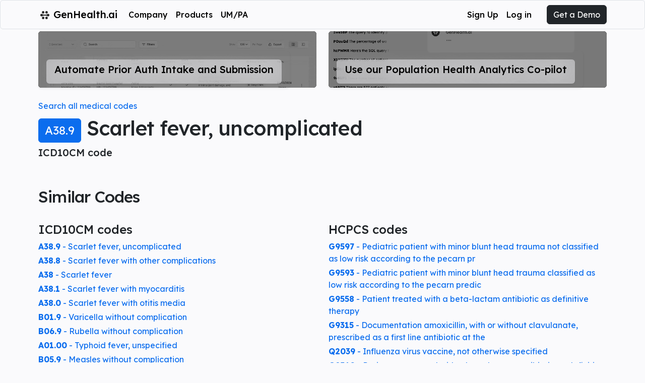

--- FILE ---
content_type: text/html; charset=utf-8
request_url: https://genhealth.ai/code/icd10cm/A38.9-scarlet-fever-uncomplicated
body_size: 7985
content:
<!DOCTYPE html><html><head><meta charSet="utf-8"/><meta name="viewport" content="width=device-width"/><link rel="icon" href="/images/favicon/64.png"/><link rel="preconnect" href="https://fonts.googleapis.com"/><link rel="preconnect" href="https://fonts.gstatic.com"/><script async="" src="/js/highlight.min.js"></script><link href="/images/favicon/64.png" rel="icon shortcut" sizes="64x64"/><link href="/images/favicon/192.png" rel="icon shortcut" sizes="192x192"/><link href="/images/favicon/180.png" rel="apple-touch-icon" sizes="180x180"/><script async="" src="https://www.googletagmanager.com/gtag/js?id=GTM-NGHCG22J"></script><script>window.dataLayer = window.dataLayer || [];
        function gtag(){dataLayer.push(arguments);}
        gtag(&#x27;js&#x27;, new Date());
        gtag(&#x27;config&#x27;, &#x27;GTM-NGHCG22J&#x27;);</script><script async="" src="https://www.googletagmanager.com/gtag/js?id=G-Z1HH65EXSL"></script><script>window.dataLayer = window.dataLayer || [];
        function gtag(){dataLayer.push(arguments);}
        gtag(&#x27;js&#x27;, new Date());
        gtag(&#x27;config&#x27;, &#x27;G-Z1HH65EXSL&#x27;);</script><title>A38.9 ICD10CM - GenHealth.ai</title><meta name="description" content="Scarlet fever, uncomplicated"/><meta property="og:image"/><meta name="next-head-count" content="18"/><link rel="preconnect" href="https://fonts.gstatic.com" crossorigin /><link rel="preload" href="/_next/static/media/793968fa3513f5d6-s.p.woff2" as="font" type="font/woff2" crossorigin="anonymous" data-next-font="size-adjust"/><link rel="preload" href="/_next/static/css/b5df860e5153dfa4.css" as="style"/><link rel="stylesheet" href="/_next/static/css/b5df860e5153dfa4.css" data-n-g=""/><noscript data-n-css=""></noscript><script defer="" nomodule="" src="/_next/static/chunks/polyfills-42372ed130431b0a.js"></script><script src="/_next/static/chunks/webpack-b539c960cc39ae95.js" defer=""></script><script src="/_next/static/chunks/framework-b0ec748c7a4c483a.js" defer=""></script><script src="/_next/static/chunks/main-2dddc435da766346.js" defer=""></script><script src="/_next/static/chunks/pages/_app-27bea8a2caab1551.js" defer=""></script><script src="/_next/static/chunks/pages/code/%5Bsystem%5D/%5Bcode%5D-e1d5dbb7fc2baea8.js" defer=""></script><script src="/_next/static/fm1M1k_z-ViWl50Kbmse5/_buildManifest.js" defer=""></script><script src="/_next/static/fm1M1k_z-ViWl50Kbmse5/_ssgManifest.js" defer=""></script><style id="__jsx-1487587310">.hero.jsx-1487587310{position:relative;min-height:10rem!important;width:100%;display:-webkit-box;display:-webkit-flex;display:-moz-box;display:-ms-flexbox;display:flex;-webkit-box-align:center;-webkit-align-items:center;-moz-box-align:center;-ms-flex-align:center;align-items:center;-webkit-box-pack:center;-webkit-justify-content:center;-moz-box-pack:center;-ms-flex-pack:center;justify-content:center}.hero.jsx-1487587310::before{content:"";background-image: url('/images/webm/automated-prior-authorization.webm');
                background-size: cover;position:absolute;background-position:70%50%;top:0px;right:0px;bottom:0px;left:0px;opacity:.75;-webkit-border-radius:inherit;-moz-border-radius:inherit;border-radius:inherit}video.hero-video.jsx-1487587310{position:absolute;width:100%;height:100%;top:0px;-o-object-fit:cover;object-fit:cover;-webkit-border-radius:inherit;-moz-border-radius:inherit;border-radius:inherit;pointer-events:none;z-index:1;-webkit-filter:grayscale(100%)brightness(50%);filter:grayscale(100%)brightness(50%)}</style><style id="__jsx-3593795742">.hero.jsx-3593795742{position:relative;min-height:10rem!important;width:100%;display:-webkit-box;display:-webkit-flex;display:-moz-box;display:-ms-flexbox;display:flex;-webkit-box-align:center;-webkit-align-items:center;-moz-box-align:center;-ms-flex-align:center;align-items:center;-webkit-box-pack:center;-webkit-justify-content:center;-moz-box-pack:center;-ms-flex-pack:center;justify-content:center}.hero.jsx-3593795742::before{content:"";background-image: url('/images/webm/gmodehome.webm');
                background-size: cover;position:absolute;background-position:70%50%;top:0px;right:0px;bottom:0px;left:0px;opacity:.75;-webkit-border-radius:inherit;-moz-border-radius:inherit;border-radius:inherit}video.hero-video.jsx-3593795742{position:absolute;width:100%;height:100%;top:0px;-o-object-fit:cover;object-fit:cover;-webkit-border-radius:inherit;-moz-border-radius:inherit;border-radius:inherit;pointer-events:none;z-index:1;-webkit-filter:grayscale(100%)brightness(50%);filter:grayscale(100%)brightness(50%)}</style><style id="__jsx-3781887561">.hero.jsx-3781887561{position:relative;min-height:10rem!important;width:100%;display:-webkit-box;display:-webkit-flex;display:-moz-box;display:-ms-flexbox;display:flex;-webkit-box-align:center;-webkit-align-items:center;-moz-box-align:center;-ms-flex-align:center;align-items:center;-webkit-box-pack:center;-webkit-justify-content:center;-moz-box-pack:center;-ms-flex-pack:center;justify-content:center}.hero.jsx-3781887561::before{content:"";background-image: url('/images/umpa-justify.png');
                background-size: cover;position:absolute;background-position:70%50%;top:0px;right:0px;bottom:0px;left:0px;opacity:.75;-webkit-border-radius:inherit;-moz-border-radius:inherit;border-radius:inherit}video.hero-video.jsx-3781887561{position:absolute;width:100%;height:100%;top:0px;-o-object-fit:cover;object-fit:cover;-webkit-border-radius:inherit;-moz-border-radius:inherit;border-radius:inherit;pointer-events:none;z-index:1;-webkit-filter:grayscale(100%)brightness(50%);filter:grayscale(100%)brightness(50%)}</style><style data-href="https://fonts.googleapis.com/css2?family=Lexend:wght@100;300;400;500;700;900&display=swap">@font-face{font-family:'Lexend';font-style:normal;font-weight:100;font-display:swap;src:url(https://fonts.gstatic.com/l/font?kit=wlptgwvFAVdoq2_F94zlCfv0bz1WCzsX_LM&skey=77476a9438b362c8&v=v26) format('woff')}@font-face{font-family:'Lexend';font-style:normal;font-weight:300;font-display:swap;src:url(https://fonts.gstatic.com/l/font?kit=wlptgwvFAVdoq2_F94zlCfv0bz1WC2UW_LM&skey=77476a9438b362c8&v=v26) format('woff')}@font-face{font-family:'Lexend';font-style:normal;font-weight:400;font-display:swap;src:url(https://fonts.gstatic.com/l/font?kit=wlptgwvFAVdoq2_F94zlCfv0bz1WCzsW_LM&skey=77476a9438b362c8&v=v26) format('woff')}@font-face{font-family:'Lexend';font-style:normal;font-weight:500;font-display:swap;src:url(https://fonts.gstatic.com/l/font?kit=wlptgwvFAVdoq2_F94zlCfv0bz1WCwkW_LM&skey=77476a9438b362c8&v=v26) format('woff')}@font-face{font-family:'Lexend';font-style:normal;font-weight:700;font-display:swap;src:url(https://fonts.gstatic.com/l/font?kit=wlptgwvFAVdoq2_F94zlCfv0bz1WC9wR_LM&skey=77476a9438b362c8&v=v26) format('woff')}@font-face{font-family:'Lexend';font-style:normal;font-weight:900;font-display:swap;src:url(https://fonts.gstatic.com/l/font?kit=wlptgwvFAVdoq2_F94zlCfv0bz1WC5IR_LM&skey=77476a9438b362c8&v=v26) format('woff')}@font-face{font-family:'Lexend';font-style:normal;font-weight:100;font-display:swap;src:url(https://fonts.gstatic.com/s/lexend/v26/wlpwgwvFAVdoq2_v9KQU82RHaBBX.woff2) format('woff2');unicode-range:U+0102-0103,U+0110-0111,U+0128-0129,U+0168-0169,U+01A0-01A1,U+01AF-01B0,U+0300-0301,U+0303-0304,U+0308-0309,U+0323,U+0329,U+1EA0-1EF9,U+20AB}@font-face{font-family:'Lexend';font-style:normal;font-weight:100;font-display:swap;src:url(https://fonts.gstatic.com/s/lexend/v26/wlpwgwvFAVdoq2_v9aQU82RHaBBX.woff2) format('woff2');unicode-range:U+0100-02BA,U+02BD-02C5,U+02C7-02CC,U+02CE-02D7,U+02DD-02FF,U+0304,U+0308,U+0329,U+1D00-1DBF,U+1E00-1E9F,U+1EF2-1EFF,U+2020,U+20A0-20AB,U+20AD-20C0,U+2113,U+2C60-2C7F,U+A720-A7FF}@font-face{font-family:'Lexend';font-style:normal;font-weight:100;font-display:swap;src:url(https://fonts.gstatic.com/s/lexend/v26/wlpwgwvFAVdoq2_v-6QU82RHaA.woff2) format('woff2');unicode-range:U+0000-00FF,U+0131,U+0152-0153,U+02BB-02BC,U+02C6,U+02DA,U+02DC,U+0304,U+0308,U+0329,U+2000-206F,U+20AC,U+2122,U+2191,U+2193,U+2212,U+2215,U+FEFF,U+FFFD}@font-face{font-family:'Lexend';font-style:normal;font-weight:300;font-display:swap;src:url(https://fonts.gstatic.com/s/lexend/v26/wlpwgwvFAVdoq2_v9KQU82RHaBBX.woff2) format('woff2');unicode-range:U+0102-0103,U+0110-0111,U+0128-0129,U+0168-0169,U+01A0-01A1,U+01AF-01B0,U+0300-0301,U+0303-0304,U+0308-0309,U+0323,U+0329,U+1EA0-1EF9,U+20AB}@font-face{font-family:'Lexend';font-style:normal;font-weight:300;font-display:swap;src:url(https://fonts.gstatic.com/s/lexend/v26/wlpwgwvFAVdoq2_v9aQU82RHaBBX.woff2) format('woff2');unicode-range:U+0100-02BA,U+02BD-02C5,U+02C7-02CC,U+02CE-02D7,U+02DD-02FF,U+0304,U+0308,U+0329,U+1D00-1DBF,U+1E00-1E9F,U+1EF2-1EFF,U+2020,U+20A0-20AB,U+20AD-20C0,U+2113,U+2C60-2C7F,U+A720-A7FF}@font-face{font-family:'Lexend';font-style:normal;font-weight:300;font-display:swap;src:url(https://fonts.gstatic.com/s/lexend/v26/wlpwgwvFAVdoq2_v-6QU82RHaA.woff2) format('woff2');unicode-range:U+0000-00FF,U+0131,U+0152-0153,U+02BB-02BC,U+02C6,U+02DA,U+02DC,U+0304,U+0308,U+0329,U+2000-206F,U+20AC,U+2122,U+2191,U+2193,U+2212,U+2215,U+FEFF,U+FFFD}@font-face{font-family:'Lexend';font-style:normal;font-weight:400;font-display:swap;src:url(https://fonts.gstatic.com/s/lexend/v26/wlpwgwvFAVdoq2_v9KQU82RHaBBX.woff2) format('woff2');unicode-range:U+0102-0103,U+0110-0111,U+0128-0129,U+0168-0169,U+01A0-01A1,U+01AF-01B0,U+0300-0301,U+0303-0304,U+0308-0309,U+0323,U+0329,U+1EA0-1EF9,U+20AB}@font-face{font-family:'Lexend';font-style:normal;font-weight:400;font-display:swap;src:url(https://fonts.gstatic.com/s/lexend/v26/wlpwgwvFAVdoq2_v9aQU82RHaBBX.woff2) format('woff2');unicode-range:U+0100-02BA,U+02BD-02C5,U+02C7-02CC,U+02CE-02D7,U+02DD-02FF,U+0304,U+0308,U+0329,U+1D00-1DBF,U+1E00-1E9F,U+1EF2-1EFF,U+2020,U+20A0-20AB,U+20AD-20C0,U+2113,U+2C60-2C7F,U+A720-A7FF}@font-face{font-family:'Lexend';font-style:normal;font-weight:400;font-display:swap;src:url(https://fonts.gstatic.com/s/lexend/v26/wlpwgwvFAVdoq2_v-6QU82RHaA.woff2) format('woff2');unicode-range:U+0000-00FF,U+0131,U+0152-0153,U+02BB-02BC,U+02C6,U+02DA,U+02DC,U+0304,U+0308,U+0329,U+2000-206F,U+20AC,U+2122,U+2191,U+2193,U+2212,U+2215,U+FEFF,U+FFFD}@font-face{font-family:'Lexend';font-style:normal;font-weight:500;font-display:swap;src:url(https://fonts.gstatic.com/s/lexend/v26/wlpwgwvFAVdoq2_v9KQU82RHaBBX.woff2) format('woff2');unicode-range:U+0102-0103,U+0110-0111,U+0128-0129,U+0168-0169,U+01A0-01A1,U+01AF-01B0,U+0300-0301,U+0303-0304,U+0308-0309,U+0323,U+0329,U+1EA0-1EF9,U+20AB}@font-face{font-family:'Lexend';font-style:normal;font-weight:500;font-display:swap;src:url(https://fonts.gstatic.com/s/lexend/v26/wlpwgwvFAVdoq2_v9aQU82RHaBBX.woff2) format('woff2');unicode-range:U+0100-02BA,U+02BD-02C5,U+02C7-02CC,U+02CE-02D7,U+02DD-02FF,U+0304,U+0308,U+0329,U+1D00-1DBF,U+1E00-1E9F,U+1EF2-1EFF,U+2020,U+20A0-20AB,U+20AD-20C0,U+2113,U+2C60-2C7F,U+A720-A7FF}@font-face{font-family:'Lexend';font-style:normal;font-weight:500;font-display:swap;src:url(https://fonts.gstatic.com/s/lexend/v26/wlpwgwvFAVdoq2_v-6QU82RHaA.woff2) format('woff2');unicode-range:U+0000-00FF,U+0131,U+0152-0153,U+02BB-02BC,U+02C6,U+02DA,U+02DC,U+0304,U+0308,U+0329,U+2000-206F,U+20AC,U+2122,U+2191,U+2193,U+2212,U+2215,U+FEFF,U+FFFD}@font-face{font-family:'Lexend';font-style:normal;font-weight:700;font-display:swap;src:url(https://fonts.gstatic.com/s/lexend/v26/wlpwgwvFAVdoq2_v9KQU82RHaBBX.woff2) format('woff2');unicode-range:U+0102-0103,U+0110-0111,U+0128-0129,U+0168-0169,U+01A0-01A1,U+01AF-01B0,U+0300-0301,U+0303-0304,U+0308-0309,U+0323,U+0329,U+1EA0-1EF9,U+20AB}@font-face{font-family:'Lexend';font-style:normal;font-weight:700;font-display:swap;src:url(https://fonts.gstatic.com/s/lexend/v26/wlpwgwvFAVdoq2_v9aQU82RHaBBX.woff2) format('woff2');unicode-range:U+0100-02BA,U+02BD-02C5,U+02C7-02CC,U+02CE-02D7,U+02DD-02FF,U+0304,U+0308,U+0329,U+1D00-1DBF,U+1E00-1E9F,U+1EF2-1EFF,U+2020,U+20A0-20AB,U+20AD-20C0,U+2113,U+2C60-2C7F,U+A720-A7FF}@font-face{font-family:'Lexend';font-style:normal;font-weight:700;font-display:swap;src:url(https://fonts.gstatic.com/s/lexend/v26/wlpwgwvFAVdoq2_v-6QU82RHaA.woff2) format('woff2');unicode-range:U+0000-00FF,U+0131,U+0152-0153,U+02BB-02BC,U+02C6,U+02DA,U+02DC,U+0304,U+0308,U+0329,U+2000-206F,U+20AC,U+2122,U+2191,U+2193,U+2212,U+2215,U+FEFF,U+FFFD}@font-face{font-family:'Lexend';font-style:normal;font-weight:900;font-display:swap;src:url(https://fonts.gstatic.com/s/lexend/v26/wlpwgwvFAVdoq2_v9KQU82RHaBBX.woff2) format('woff2');unicode-range:U+0102-0103,U+0110-0111,U+0128-0129,U+0168-0169,U+01A0-01A1,U+01AF-01B0,U+0300-0301,U+0303-0304,U+0308-0309,U+0323,U+0329,U+1EA0-1EF9,U+20AB}@font-face{font-family:'Lexend';font-style:normal;font-weight:900;font-display:swap;src:url(https://fonts.gstatic.com/s/lexend/v26/wlpwgwvFAVdoq2_v9aQU82RHaBBX.woff2) format('woff2');unicode-range:U+0100-02BA,U+02BD-02C5,U+02C7-02CC,U+02CE-02D7,U+02DD-02FF,U+0304,U+0308,U+0329,U+1D00-1DBF,U+1E00-1E9F,U+1EF2-1EFF,U+2020,U+20A0-20AB,U+20AD-20C0,U+2113,U+2C60-2C7F,U+A720-A7FF}@font-face{font-family:'Lexend';font-style:normal;font-weight:900;font-display:swap;src:url(https://fonts.gstatic.com/s/lexend/v26/wlpwgwvFAVdoq2_v-6QU82RHaA.woff2) format('woff2');unicode-range:U+0000-00FF,U+0131,U+0152-0153,U+02BB-02BC,U+02C6,U+02DA,U+02DC,U+0304,U+0308,U+0329,U+2000-206F,U+20AC,U+2122,U+2191,U+2193,U+2212,U+2215,U+FEFF,U+FFFD}</style><style data-href="https://fonts.googleapis.com/css2?family=Crimson Pro:wght@100;300;400;500;700;900&display=swap">@font-face{font-family:'Crimson Pro';font-style:normal;font-weight:300;font-display:swap;src:url(https://fonts.gstatic.com/l/font?kit=q5uUsoa5M_tv7IihmnkabC5XiXCAlXGks1WZkG18Ow&skey=ec2e092f18395a78&v=v28) format('woff')}@font-face{font-family:'Crimson Pro';font-style:normal;font-weight:400;font-display:swap;src:url(https://fonts.gstatic.com/l/font?kit=q5uUsoa5M_tv7IihmnkabC5XiXCAlXGks1WZzm18Ow&skey=ec2e092f18395a78&v=v28) format('woff')}@font-face{font-family:'Crimson Pro';font-style:normal;font-weight:500;font-display:swap;src:url(https://fonts.gstatic.com/l/font?kit=q5uUsoa5M_tv7IihmnkabC5XiXCAlXGks1WZ_G18Ow&skey=ec2e092f18395a78&v=v28) format('woff')}@font-face{font-family:'Crimson Pro';font-style:normal;font-weight:700;font-display:swap;src:url(https://fonts.gstatic.com/l/font?kit=q5uUsoa5M_tv7IihmnkabC5XiXCAlXGks1WZKWp8Ow&skey=ec2e092f18395a78&v=v28) format('woff')}@font-face{font-family:'Crimson Pro';font-style:normal;font-weight:900;font-display:swap;src:url(https://fonts.gstatic.com/l/font?kit=q5uUsoa5M_tv7IihmnkabC5XiXCAlXGks1WZZ2p8Ow&skey=ec2e092f18395a78&v=v28) format('woff')}@font-face{font-family:'Crimson Pro';font-style:normal;font-weight:300;font-display:swap;src:url(https://fonts.gstatic.com/s/crimsonpro/v28/q5uDsoa5M_tv7IihmnkabARUoYF6CsKjnlQ.woff2) format('woff2');unicode-range:U+0102-0103,U+0110-0111,U+0128-0129,U+0168-0169,U+01A0-01A1,U+01AF-01B0,U+0300-0301,U+0303-0304,U+0308-0309,U+0323,U+0329,U+1EA0-1EF9,U+20AB}@font-face{font-family:'Crimson Pro';font-style:normal;font-weight:300;font-display:swap;src:url(https://fonts.gstatic.com/s/crimsonpro/v28/q5uDsoa5M_tv7IihmnkabARVoYF6CsKjnlQ.woff2) format('woff2');unicode-range:U+0100-02BA,U+02BD-02C5,U+02C7-02CC,U+02CE-02D7,U+02DD-02FF,U+0304,U+0308,U+0329,U+1D00-1DBF,U+1E00-1E9F,U+1EF2-1EFF,U+2020,U+20A0-20AB,U+20AD-20C0,U+2113,U+2C60-2C7F,U+A720-A7FF}@font-face{font-family:'Crimson Pro';font-style:normal;font-weight:300;font-display:swap;src:url(https://fonts.gstatic.com/s/crimsonpro/v28/q5uDsoa5M_tv7IihmnkabARboYF6CsKj.woff2) format('woff2');unicode-range:U+0000-00FF,U+0131,U+0152-0153,U+02BB-02BC,U+02C6,U+02DA,U+02DC,U+0304,U+0308,U+0329,U+2000-206F,U+20AC,U+2122,U+2191,U+2193,U+2212,U+2215,U+FEFF,U+FFFD}@font-face{font-family:'Crimson Pro';font-style:normal;font-weight:400;font-display:swap;src:url(https://fonts.gstatic.com/s/crimsonpro/v28/q5uDsoa5M_tv7IihmnkabARUoYF6CsKjnlQ.woff2) format('woff2');unicode-range:U+0102-0103,U+0110-0111,U+0128-0129,U+0168-0169,U+01A0-01A1,U+01AF-01B0,U+0300-0301,U+0303-0304,U+0308-0309,U+0323,U+0329,U+1EA0-1EF9,U+20AB}@font-face{font-family:'Crimson Pro';font-style:normal;font-weight:400;font-display:swap;src:url(https://fonts.gstatic.com/s/crimsonpro/v28/q5uDsoa5M_tv7IihmnkabARVoYF6CsKjnlQ.woff2) format('woff2');unicode-range:U+0100-02BA,U+02BD-02C5,U+02C7-02CC,U+02CE-02D7,U+02DD-02FF,U+0304,U+0308,U+0329,U+1D00-1DBF,U+1E00-1E9F,U+1EF2-1EFF,U+2020,U+20A0-20AB,U+20AD-20C0,U+2113,U+2C60-2C7F,U+A720-A7FF}@font-face{font-family:'Crimson Pro';font-style:normal;font-weight:400;font-display:swap;src:url(https://fonts.gstatic.com/s/crimsonpro/v28/q5uDsoa5M_tv7IihmnkabARboYF6CsKj.woff2) format('woff2');unicode-range:U+0000-00FF,U+0131,U+0152-0153,U+02BB-02BC,U+02C6,U+02DA,U+02DC,U+0304,U+0308,U+0329,U+2000-206F,U+20AC,U+2122,U+2191,U+2193,U+2212,U+2215,U+FEFF,U+FFFD}@font-face{font-family:'Crimson Pro';font-style:normal;font-weight:500;font-display:swap;src:url(https://fonts.gstatic.com/s/crimsonpro/v28/q5uDsoa5M_tv7IihmnkabARUoYF6CsKjnlQ.woff2) format('woff2');unicode-range:U+0102-0103,U+0110-0111,U+0128-0129,U+0168-0169,U+01A0-01A1,U+01AF-01B0,U+0300-0301,U+0303-0304,U+0308-0309,U+0323,U+0329,U+1EA0-1EF9,U+20AB}@font-face{font-family:'Crimson Pro';font-style:normal;font-weight:500;font-display:swap;src:url(https://fonts.gstatic.com/s/crimsonpro/v28/q5uDsoa5M_tv7IihmnkabARVoYF6CsKjnlQ.woff2) format('woff2');unicode-range:U+0100-02BA,U+02BD-02C5,U+02C7-02CC,U+02CE-02D7,U+02DD-02FF,U+0304,U+0308,U+0329,U+1D00-1DBF,U+1E00-1E9F,U+1EF2-1EFF,U+2020,U+20A0-20AB,U+20AD-20C0,U+2113,U+2C60-2C7F,U+A720-A7FF}@font-face{font-family:'Crimson Pro';font-style:normal;font-weight:500;font-display:swap;src:url(https://fonts.gstatic.com/s/crimsonpro/v28/q5uDsoa5M_tv7IihmnkabARboYF6CsKj.woff2) format('woff2');unicode-range:U+0000-00FF,U+0131,U+0152-0153,U+02BB-02BC,U+02C6,U+02DA,U+02DC,U+0304,U+0308,U+0329,U+2000-206F,U+20AC,U+2122,U+2191,U+2193,U+2212,U+2215,U+FEFF,U+FFFD}@font-face{font-family:'Crimson Pro';font-style:normal;font-weight:700;font-display:swap;src:url(https://fonts.gstatic.com/s/crimsonpro/v28/q5uDsoa5M_tv7IihmnkabARUoYF6CsKjnlQ.woff2) format('woff2');unicode-range:U+0102-0103,U+0110-0111,U+0128-0129,U+0168-0169,U+01A0-01A1,U+01AF-01B0,U+0300-0301,U+0303-0304,U+0308-0309,U+0323,U+0329,U+1EA0-1EF9,U+20AB}@font-face{font-family:'Crimson Pro';font-style:normal;font-weight:700;font-display:swap;src:url(https://fonts.gstatic.com/s/crimsonpro/v28/q5uDsoa5M_tv7IihmnkabARVoYF6CsKjnlQ.woff2) format('woff2');unicode-range:U+0100-02BA,U+02BD-02C5,U+02C7-02CC,U+02CE-02D7,U+02DD-02FF,U+0304,U+0308,U+0329,U+1D00-1DBF,U+1E00-1E9F,U+1EF2-1EFF,U+2020,U+20A0-20AB,U+20AD-20C0,U+2113,U+2C60-2C7F,U+A720-A7FF}@font-face{font-family:'Crimson Pro';font-style:normal;font-weight:700;font-display:swap;src:url(https://fonts.gstatic.com/s/crimsonpro/v28/q5uDsoa5M_tv7IihmnkabARboYF6CsKj.woff2) format('woff2');unicode-range:U+0000-00FF,U+0131,U+0152-0153,U+02BB-02BC,U+02C6,U+02DA,U+02DC,U+0304,U+0308,U+0329,U+2000-206F,U+20AC,U+2122,U+2191,U+2193,U+2212,U+2215,U+FEFF,U+FFFD}@font-face{font-family:'Crimson Pro';font-style:normal;font-weight:900;font-display:swap;src:url(https://fonts.gstatic.com/s/crimsonpro/v28/q5uDsoa5M_tv7IihmnkabARUoYF6CsKjnlQ.woff2) format('woff2');unicode-range:U+0102-0103,U+0110-0111,U+0128-0129,U+0168-0169,U+01A0-01A1,U+01AF-01B0,U+0300-0301,U+0303-0304,U+0308-0309,U+0323,U+0329,U+1EA0-1EF9,U+20AB}@font-face{font-family:'Crimson Pro';font-style:normal;font-weight:900;font-display:swap;src:url(https://fonts.gstatic.com/s/crimsonpro/v28/q5uDsoa5M_tv7IihmnkabARVoYF6CsKjnlQ.woff2) format('woff2');unicode-range:U+0100-02BA,U+02BD-02C5,U+02C7-02CC,U+02CE-02D7,U+02DD-02FF,U+0304,U+0308,U+0329,U+1D00-1DBF,U+1E00-1E9F,U+1EF2-1EFF,U+2020,U+20A0-20AB,U+20AD-20C0,U+2113,U+2C60-2C7F,U+A720-A7FF}@font-face{font-family:'Crimson Pro';font-style:normal;font-weight:900;font-display:swap;src:url(https://fonts.gstatic.com/s/crimsonpro/v28/q5uDsoa5M_tv7IihmnkabARboYF6CsKj.woff2) format('woff2');unicode-range:U+0000-00FF,U+0131,U+0152-0153,U+02BB-02BC,U+02C6,U+02DA,U+02DC,U+0304,U+0308,U+0329,U+2000-206F,U+20AC,U+2122,U+2191,U+2193,U+2212,U+2215,U+FEFF,U+FFFD}</style></head><body><div id="__next"><style>
    #nprogress {
      pointer-events: none;
    }
    #nprogress .bar {
      background: #0b6dee;
      position: fixed;
      z-index: 9999;
      top: 0;
      left: 0;
      width: 100%;
      height: 3px;
    }
    #nprogress .peg {
      display: block;
      position: absolute;
      right: 0px;
      width: 100px;
      height: 100%;
      box-shadow: 0 0 10px #0b6dee, 0 0 5px #0b6dee;
      opacity: 1;
      -webkit-transform: rotate(3deg) translate(0px, -4px);
      -ms-transform: rotate(3deg) translate(0px, -4px);
      transform: rotate(3deg) translate(0px, -4px);
    }
    #nprogress .spinner {
      display: block;
      position: fixed;
      z-index: 1031;
      top: 15px;
      right: 15px;
    }
    #nprogress .spinner-icon {
      width: 18px;
      height: 18px;
      box-sizing: border-box;
      border: solid 2px transparent;
      border-top-color: #0b6dee;
      border-left-color: #0b6dee;
      border-radius: 50%;
      -webkit-animation: nprogresss-spinner 400ms linear infinite;
      animation: nprogress-spinner 400ms linear infinite;
    }
    .nprogress-custom-parent {
      overflow: hidden;
      position: relative;
    }
    .nprogress-custom-parent #nprogress .spinner,
    .nprogress-custom-parent #nprogress .bar {
      position: absolute;
    }
    @-webkit-keyframes nprogress-spinner {
      0% {
        -webkit-transform: rotate(0deg);
      }
      100% {
        -webkit-transform: rotate(360deg);
      }
    }
    @keyframes nprogress-spinner {
      0% {
        transform: rotate(0deg);
      }
      100% {
        transform: rotate(360deg);
      }
    }
  </style><main data-testid="layout" class="__className_7511d4"><div>
            <!-- Google Tag Manager (noscript) -->
            <noscript><iframe src="https://www.googletagmanager.com/ns.html?id=GTM-NGHCG22J"
            height="0" width="0" style="display:none;visibility:hidden"></iframe></noscript>
            <!-- End Google Tag Manager (noscript) -->
            <!-- Google Tag Manager (noscript) -->
            <noscript><iframe src="https://www.googletagmanager.com/ns.html?id=GTM-Z1HH65EXSL"
            height="0" width="0" style="display:none;visibility:hidden"></iframe></noscript>
            <!-- End Google Tag Manager (noscript) -->
          </div><nav style="z-index:99999" class="navbar-translucent-bg border-bottom navbar navbar-expand-lg navbar-light sticky-top"><div class="container"><span class="navbar-brand"><a style="text-decoration:none;color:initial" href="/"><img alt="logo" loading="lazy" width="18" height="18" decoding="async" data-nimg="1" style="color:transparent;margin-left:4px;vertical-align:-2.5px;margin-right:2px;opacity:0.85" src="/images/genhealth_icon.svg"/> <span style="font-weight:500">GenHealth.ai</span></a> </span><div class="d-flex align-items-center order-lg-3"><a id="nav-demo" href="#contact-footer"><button type="button" id="nav-demo" class="btn-dark btn btn-primary">Get a Demo</button></a><button aria-controls="basic-navbar-nav" type="button" aria-label="Toggle navigation" class="ms-2 navbar-toggler collapsed"><span class="navbar-toggler-icon"></span></button></div><div class="navbar-collapse collapse" data-testid="navbar-items"><div style="font-weight:500;margin-right:1rem;shadow:none;background-color:transparent" class="nav-dropdown-tranlucent nav-item dropdown"><a aria-expanded="false" role="button" class="dropdown-toggle nav-link" tabindex="0" href="#">Company</a></div><div style="font-weight:500;margin-right:1rem;shadow:none;background-color:transparent" class="nav-dropdown-tranlucent nav-item dropdown"><a aria-expanded="false" role="button" class="dropdown-toggle nav-link" tabindex="0" href="#">Products</a></div><a href="https://umpa.genhealth.ai/" testid="navbar-csr" class="nav-link nav-link"><span class="custom-nav-element">UM/PA</span></a></div></div></nav><div class="container"><div class="col-lg-12"><main><div class="pt-1 row"><div class="mb-4 container"><div class="row"><div id="lead-demo-umpa" class="col-lg-6 col-md-6 col-12"><a href="/product/automated-dme" style="display:initial" class="jsx-1487587310"><div style="display:block;background-color:#000;max-height:7rem !important;min-height:7rem !important;padding-top:0rem !important;margin-top:0rem !important" class="jsx-1487587310 hero pt-3 mt-4 rounded"><video autoplay="" loop="" muted="" playsinline="" class="jsx-1487587310 hero-video"><source src="/images/webm/automated-prior-authorization.webm" type="video/webm" class="jsx-1487587310"/></video><span href="/product/automated-dme" style="color:initial;position:absolute;bottom:0;z-index:3" class="jsx-1487587310 rounded-bottom p-3 pb-2 rounded shadow-sm  "><span class="jsx-1487587310 text-block-translucent-bg"><h5 class="jsx-1487587310">Automate Prior Auth Intake and Submission</h5><big class="jsx-1487587310"></big></span></span></div></a></div><div id="lead-demo-gmode" class="col-lg-6 col-md-6 col-12"><a href="/product/gen-ai-population-health-analytics" style="display:initial" class="jsx-3593795742"><div style="display:block;background-color:#000;max-height:7rem !important;min-height:7rem !important;padding-top:0rem !important;margin-top:0rem !important" class="jsx-3593795742 hero pt-3 mt-4 rounded"><video autoplay="" loop="" muted="" playsinline="" class="jsx-3593795742 hero-video"><source src="/images/webm/gmodehome.webm" type="video/webm" class="jsx-3593795742"/></video><span href="/product/gen-ai-population-health-analytics" style="color:initial;position:absolute;bottom:0;z-index:3" class="jsx-3593795742 rounded-bottom p-3 pb-2 rounded shadow-sm  "><span class="jsx-3593795742 text-block-translucent-bg"><h5 class="jsx-3593795742">Use our Population Health Analytics Co-pilot</h5><big class="jsx-3593795742"></big></span></span></div></a></div></div></div><a style="text-decoration:none" href="/code/list/A">Search all medical codes</a><br/><h1 class="pt-2"><button type="button" class="btn btn-primary"><big><big>A38.9</big></big></button> <!-- -->Scarlet fever, uncomplicated</h1><h5>ICD10CM<!-- --> <!-- -->code</h5><span></span></div><div class="pt-5 row"><h2>Similar Codes</h2><div class="col-md-6 col-sm-12"><br/><h4>ICD10CM<!-- --> <!-- -->codes</h4><div class="mt-1"><a style="text-decoration:none" href="/code/icd10cm/A38.9-scarlet-fever-uncomplicated"><strong>A38.9</strong> <!-- -->-<!-- --> <!-- -->Scarlet fever, uncomplicated</a></div><div class="mt-1"><a style="text-decoration:none" href="/code/icd10cm/A38.8-scarlet-fever-with-other-complications"><strong>A38.8</strong> <!-- -->-<!-- --> <!-- -->Scarlet fever with other complications</a></div><div class="mt-1"><a style="text-decoration:none" href="/code/icd10cm/A38-scarlet-fever"><strong>A38</strong> <!-- -->-<!-- --> <!-- -->Scarlet fever</a></div><div class="mt-1"><a style="text-decoration:none" href="/code/icd10cm/A38.1-scarlet-fever-with-myocarditis"><strong>A38.1</strong> <!-- -->-<!-- --> <!-- -->Scarlet fever with myocarditis</a></div><div class="mt-1"><a style="text-decoration:none" href="/code/icd10cm/A38.0-scarlet-fever-with-otitis-media"><strong>A38.0</strong> <!-- -->-<!-- --> <!-- -->Scarlet fever with otitis media</a></div><div class="mt-1"><a style="text-decoration:none" href="/code/icd10cm/B01.9-varicella-without-complication"><strong>B01.9</strong> <!-- -->-<!-- --> <!-- -->Varicella without complication</a></div><div class="mt-1"><a style="text-decoration:none" href="/code/icd10cm/B06.9-rubella-without-complication"><strong>B06.9</strong> <!-- -->-<!-- --> <!-- -->Rubella without complication</a></div><div class="mt-1"><a style="text-decoration:none" href="/code/icd10cm/A01.00-typhoid-fever-unspecified"><strong>A01.00</strong> <!-- -->-<!-- --> <!-- -->Typhoid fever, unspecified</a></div><div class="mt-1"><a style="text-decoration:none" href="/code/icd10cm/B05.9-measles-without-complication"><strong>B05.9</strong> <!-- -->-<!-- --> <!-- -->Measles without complication</a></div><div class="mt-1"><a style="text-decoration:none" href="/code/icd10cm/A01.0-typhoid-fever"><strong>A01.0</strong> <!-- -->-<!-- --> <!-- -->Typhoid fever</a></div></div><div class="col-md-6 col-sm-12"><br/><h4>HCPCS<!-- --> <!-- -->codes</h4><div class="mt-1"><a style="text-decoration:none" href="/code/hcpcs/G9597-pediatric-patient-with-minor-blunt-head-trauma-not-classified-as-low-risk-according-to-the-pecarn-prediction-rules"><strong>G9597</strong> <!-- -->-<!-- --> <!-- -->Pediatric patient with minor blunt head trauma not classified as low risk according to the pecarn pr</a></div><div class="mt-1"><a style="text-decoration:none" href="/code/hcpcs/G9593-pediatric-patient-with-minor-blunt-head-trauma-classified-as-low-risk-according-to-the-pecarn-prediction-rules"><strong>G9593</strong> <!-- -->-<!-- --> <!-- -->Pediatric patient with minor blunt head trauma classified as low risk according to the pecarn predic</a></div><div class="mt-1"><a style="text-decoration:none" href="/code/hcpcs/G9558-patient-treated-with-a-beta-lactam-antibiotic-as-definitive-therapy"><strong>G9558</strong> <!-- -->-<!-- --> <!-- -->Patient treated with a beta-lactam antibiotic as definitive therapy</a></div><div class="mt-1"><a style="text-decoration:none" href="/code/hcpcs/G9315-documentation-amoxicillin-with-or-without-clavulanate-prescribed-as-a-first-line-antibiotic-at-the-time-of-diagnosis"><strong>G9315</strong> <!-- -->-<!-- --> <!-- -->Documentation amoxicillin, with or without clavulanate, prescribed as a first line antibiotic at the</a></div><div class="mt-1"><a style="text-decoration:none" href="/code/hcpcs/Q2039-influenza-virus-vaccine-not-otherwise-specified"><strong>Q2039</strong> <!-- -->-<!-- --> <!-- -->Influenza virus vaccine, not otherwise specified</a></div><div class="mt-1"><a style="text-decoration:none" href="/code/hcpcs/G9560-patient-not-treated-with-a-beta-lactam-antibiotic-as-definitive-therapy-reason-not-given"><strong>G9560</strong> <!-- -->-<!-- --> <!-- -->Patient not treated with a beta-lactam antibiotic as definitive therapy, reason not given</a></div><div class="mt-1"><a style="text-decoration:none" href="/code/hcpcs/G9416-patient-had-one-tetanus-diphtheria-toxoids-and-acellular-pertussis-vaccine-tdap-on-or-between-the-patients-10th-and-13th-birthdays"><strong>G9416</strong> <!-- -->-<!-- --> <!-- -->Patient had one tetanus, diphtheria toxoids and acellular pertussis vaccine (tdap) on or between the</a></div><div class="mt-1"><a style="text-decoration:none" href="/code/hcpcs/G8918-patient-without-preoperative-order-for-iv-antibiotic-surgical-site-infection-ssi-prophylaxis"><strong>G8918</strong> <!-- -->-<!-- --> <!-- -->Patient without preoperative order for iv antibiotic surgical site infection (ssi) prophylaxis</a></div><div class="mt-1"><a style="text-decoration:none" href="/code/hcpcs/G9270-documentation-of-patient-without-one-or-more-complications-within-90-days"><strong>G9270</strong> <!-- -->-<!-- --> <!-- -->Documentation of patient without one or more complications within 90 days</a></div><div class="mt-1"><a style="text-decoration:none" href="/code/hcpcs/D1120-prophylaxis-child"><strong>D1120</strong> <!-- -->-<!-- --> <!-- -->PROPHYLAXIS-CHILD</a></div></div><div class="col-md-6 col-sm-12"><br/><h4>CPT4<!-- --> <!-- -->codes</h4><div class="mt-1"><a style="text-decoration:none" href="/code/cpt4/86765-antibody-rubeola"><strong>86765</strong> <!-- -->-<!-- --> <!-- -->Antibody; rubeola</a></div><div class="mt-1"><a style="text-decoration:none" href="/code/cpt4/85660-sickling-of-rbc-reduction"><strong>85660</strong> <!-- -->-<!-- --> <!-- -->Sickling of RBC, reduction</a></div><div class="mt-1"><a style="text-decoration:none" href="/code/cpt4/26010-drainage-of-finger-abscess-simple"><strong>26010</strong> <!-- -->-<!-- --> <!-- -->Drainage of finger abscess; simple</a></div><div class="mt-1"><a style="text-decoration:none" href="/code/cpt4/86762-antibody-rubella"><strong>86762</strong> <!-- -->-<!-- --> <!-- -->Antibody; rubella</a></div><div class="mt-1"><a style="text-decoration:none" href="/code/cpt4/86000-agglutinins-febrile-eg-brucella-francisella-murine-typhus-q-fever-rocky-mountain-spotted-fever-scrub-typhus-each-antigen"><strong>86000</strong> <!-- -->-<!-- --> <!-- -->Agglutinins, febrile (eg, Brucella, Francisella, Murine typhus, Q fever, Rocky Mountain spotted feve</a></div><div class="mt-1"><a style="text-decoration:none" href="/code/cpt4/36455-exchange-transfusion-blood-other-than-newborn"><strong>36455</strong> <!-- -->-<!-- --> <!-- -->Exchange transfusion, blood; other than newborn</a></div><div class="mt-1"><a style="text-decoration:none" href="/code/cpt4/86757-antibody-rickettsia"><strong>86757</strong> <!-- -->-<!-- --> <!-- -->Antibody; Rickettsia</a></div><div class="mt-1"><a style="text-decoration:none" href="/code/cpt4/0043U-tick-borne-relapsing-fever-borrelia-group-antibody-detection-to-4-recombinant-protein-groups-by-immunoblot-igm"><strong>0043U</strong> <!-- -->-<!-- --> <!-- -->Tick-borne relapsing fever Borrelia group, antibody detection to 4 recombinant protein groups, by im</a></div><div class="mt-1"><a style="text-decoration:none" href="/code/cpt4/21325-open-treatment-of-nasal-fracture-uncomplicated"><strong>21325</strong> <!-- -->-<!-- --> <!-- -->Open treatment of nasal fracture; uncomplicated</a></div><div class="mt-1"><a style="text-decoration:none" href="/code/cpt4/4132F-systemic-antimicrobial-therapy-not-prescribed-aoe"><strong>4132F</strong> <!-- -->-<!-- --> <!-- -->Systemic antimicrobial therapy not prescribed (AOE)</a></div></div><br/><br/><br/><br/><br/></div></main></div></div></main><div class="border-bottom border-top-0" style="border-bottom-width:2px"><div><br/><br/><div class="font-sans-serif" id="contact-footer"><div><div class="container"><h1>Choose how you&#x27;d like to learn more</h1><br/></div><div class="border-top mt-3 diagonal-stripes"><div class="container"><div class="g-0 bg-body row"><div class="col-md-4 col-sm-12"><div class="h-100" style="border:1px solid #dee2e6;border-top:none;border-bottom:none;border-right:none;border-radius:0"><div class="p-3"><h3>Email</h3><big><big>Send us a message or questions and we can share more details.</big></big></div><form><div class="form-group p-3 pt-0" style="border-bottom:1px solid #dee2e6;padding-bottom:1rem;margin-bottom:.25rem"><label class="mb-1 p-2 pb-0" for="contactEmail">Email<!-- --> <span style="color:red">*</span></label><input type="email" class="form-control bg-white border-0" style="padding:8px" id="contactEmail" required="" value=""/></div><div class="form-group p-3 pt-0" style="border-bottom:1px solid #dee2e6;padding-bottom:1rem;margin-bottom:.25rem"><label class="mb-1 p-2 pb-0" for="dealFreeform">Message<!-- --> <span style="color:red">*</span></label><textarea class="form-control bg-white border-0" style="padding:8px" id="dealFreeform" required=""></textarea></div><div class="form-group p-3 pt-0" style="border-bottom:1px solid #dee2e6;padding-bottom:1rem;margin-bottom:.25rem"><label class="mb-1 p-2 pb-0" for="contactName">Name</label><input type="text" class="form-control bg-white border-0" style="padding:8px" id="contactName" value=""/></div><div class="form-group p-3 pt-0" style="border-bottom:1px solid #dee2e6;padding-bottom:1rem;margin-bottom:.25rem"><label class="mb-1 p-2 pb-0" for="contactPhone">Phone Number</label><input type="tel" class="form-control bg-white border-0" style="padding:8px" id="contactPhone" value=""/></div><div class="form-group p-3 pt-0" style="padding-bottom:1rem;margin-bottom:1rem"><label class="mb-1 p-2 pb-0" for="dealName">Company Name</label><input type="text" class="form-control bg-white border-0" style="padding:8px" id="dealName" value=""/></div><button id="lead-email" type="submit" class="btn btn-primary m-3">Submit</button></form><br/><div class="m-3"></div></div></div><div class="col-md-4 col-sm-12"><div class="h-100" style="border:1px solid #dee2e6;border-top:none;border-bottom:none;border-right:none;border-radius:0;padding:1rem"><h3>Meet</h3><big><big>Set up a meeting on our calendar; find a time below.</big></big><div class="mt-4"><div class="d-flex justify-content-center align-items-center p-5"><div class="spinner-border"></div></div></div></div></div><div class="col-md-4 col-sm-12"><div class="h-100" style="border:1px solid #dee2e6;border-top:none;border-bottom:none;border-radius:0;padding:1rem"><h3>Sign Up Free</h3><big><big>Sign up for a free account to see our products in action.</big></big><div id="lead-demo-umpa" class="col-lg-12 col-md-12 col-12"><a href="https://umpa.genhealth.ai" style="display:initial" class="jsx-3781887561"><div style="display:block;background-color:#000" class="jsx-3781887561 hero pt-3 mt-4 rounded"><span href="https://umpa.genhealth.ai" style="color:initial;position:absolute;bottom:0;z-index:3" class="jsx-3781887561 rounded-bottom p-3 pb-2 rounded shadow-sm  "><span class="jsx-3781887561 text-block-translucent-bg"><h5 class="jsx-3781887561">UMPA: Prior Auth and Intake</h5><big class="jsx-3781887561"></big></span></span></div></a></div><div id="lead-demo-gmode" class="col-lg-12 col-md-12 col-12"><a href="https://gmode.genhealth.ai/chat/new" style="display:initial" class="jsx-3593795742"><div style="display:block;background-color:#000" class="jsx-3593795742 hero pt-3 mt-4 rounded"><video autoplay="" loop="" muted="" playsinline="" class="jsx-3593795742 hero-video"><source src="/images/webm/gmodehome.webm" type="video/webm" class="jsx-3593795742"/></video><span href="https://gmode.genhealth.ai/chat/new" style="color:initial;position:absolute;bottom:0;z-index:3" class="jsx-3593795742 rounded-bottom p-3 pb-2 rounded shadow-sm  "><span class="jsx-3593795742 text-block-translucent-bg"><h5 class="jsx-3593795742">G-Mode: Analyze 50M Patients</h5><big class="jsx-3593795742"></big></span></span></div></a></div></div></div></div></div></div></div></div><footer class="font-sans-serif bg-pink-100"><br/><div></div><div class="container"><div class="container"><div class="container"><div class="row"><div class="pt-3 col-md-3"><a class="mb-2" style="text-decoration:none;color:initial;display:inline-block" href="/"><img alt="logo" loading="lazy" width="18" height="18" decoding="async" data-nimg="1" style="color:transparent;vertical-align:-2.5px;margin-right:2px;opacity:0.85" src="/images/genhealth_icon.svg"/> <span style="font-weight:500"><h5 style="display:inline-block">GenHealth.ai</h5></span></a> <br/><a style="text-decoration:none;color:initial" href="/blog/generative-ai-healthcare">Learn about Generative AI for Healthcare</a><br/><br/><h5 class="mb-3">Enterprise Security</h5><a target="_blank" rel="noopener noreferrer" href="https://trust.genhealth.ai/" style="text-decoration:none;color:initial">Trust Center</a><br/><a target="_blank" rel="noopener noreferrer" href="https://status.genhealth.ai/" style="text-decoration:none;color:initial">Status Dashboard</a><br/><br/><img src="/images/socII.png" alt="socII" width="25%"/> <img src="/images/hipaa.png" alt="hipaa" width="25%"/><br/><br/><div style="font-size:14px;color:#666">Copyright © 2026 GenHealth.ai</div></div><div class="pt-3 col-md-3"><h5 class="mb-3">Workflows</h5><div class="mb-2"><a style="text-decoration:none;color:initial" href="/automate">Automate Workflows</a><br/></div><div class="mb-2"><a style="text-decoration:none;color:initial" href="/automate/intake">Intake</a><br/></div><div class="mb-2"><a style="text-decoration:none;color:initial" href="/automate/prior-authorization">Prior Authorization</a><br/></div><div class="mb-2"><a style="text-decoration:none;color:initial" href="/automate/eligibility">Eligibility</a><br/></div><div class="mb-2"><a style="text-decoration:none;color:initial" href="/automate/resupplies">Resupplies</a><br/></div><div class="mb-2"><a style="text-decoration:none;color:initial" href="/automate/medical-necessity">Medical Necessity</a><br/></div><div class="mb-2"><a style="text-decoration:none;color:initial" href="/automate/referrals">Referrals</a><br/></div></div><div class="pt-3 col-md-3"><h5 class="mb-3">Support &amp; Policies</h5><div class="mb-2"><a style="text-decoration:none;color:initial" href="https://docs.genhealth.ai">Documentation</a><br/></div><div class="mb-2"><a style="text-decoration:none;color:initial" href="mailto:support@genhealth.ai">Tech Support (support@genhealth.ai)</a><br/></div><div class="mb-2"><a style="text-decoration:none;color:initial" href="/privacy">Privacy Policy</a><br/></div><div class="mb-2"><a style="text-decoration:none;color:initial" href="/policies/security">Security Policy</a><br/></div><div class="mb-2"><a style="text-decoration:none;color:initial" href="/terms">Terms of Service</a><br/></div><div class="mb-2"><a style="text-decoration:none;color:initial" href="/baa">Business Associate Agreement</a><br/></div></div><div class="pt-3 col-md-3"><h5 class="mb-3">Info</h5><div class="mb-2"><a style="text-decoration:none;color:initial" href="/">Home</a><br/></div><div class="mb-2"><a href="/about" style="text-decoration:none;color:initial">About</a><br/></div><div class="mb-2"><a style="text-decoration:none;color:initial" href="/blog">Blog</a><br/></div><div class="mb-2"><a style="text-decoration:none;color:initial" href="/jobs">Jobs</a><br/></div><div class="mb-2"><a style="text-decoration:none;color:initial" href="/for">Markets</a><br/></div><div class="mb-2"><a style="text-decoration:none;color:initial" href="/product">Products</a><br/></div><div class="mb-2"><a style="text-decoration:none;color:initial" href="/code/list/A">Medical Codes</a><br/></div><div class="mb-2"><a style="text-decoration:none;color:initial" href="/policy/cms/forms/A">Medical Policies</a><br/></div><div class="mb-2"><a style="text-decoration:none;color:initial" href="/roi-calculator">ROI Calculator</a><br/></div></div></div></div></div></div><br/><br/><br/></footer></div></div></div><script id="__NEXT_DATA__" type="application/json">{"props":{"pageProps":{"data":{"codeData":{"code":"A38.9","system":"ICD10CM","display":"Scarlet fever, uncomplicated","markdown":"","policy_ghid":null,"title":null,"publisher_id":null,"publisher":null},"similarCodes":[[{"code":"A38.9","system":"ICD10CM","display":"Scarlet fever, uncomplicated","cosine_similarity":1},{"code":"A38.8","system":"ICD10CM","display":"Scarlet fever with other complications","cosine_similarity":0.9591861555777715},{"code":"A38","system":"ICD10CM","display":"Scarlet fever","cosine_similarity":0.9585790584777664},{"code":"A38.1","system":"ICD10CM","display":"Scarlet fever with myocarditis","cosine_similarity":0.940442208025339},{"code":"A38.0","system":"ICD10CM","display":"Scarlet fever with otitis media","cosine_similarity":0.9375118706414479},{"code":"B01.9","system":"ICD10CM","display":"Varicella without complication","cosine_similarity":0.9277362909631646},{"code":"B06.9","system":"ICD10CM","display":"Rubella without complication","cosine_similarity":0.9217215133739436},{"code":"A01.00","system":"ICD10CM","display":"Typhoid fever, unspecified","cosine_similarity":0.9201946997294775},{"code":"B05.9","system":"ICD10CM","display":"Measles without complication","cosine_similarity":0.9194412135411756},{"code":"A01.0","system":"ICD10CM","display":"Typhoid fever","cosine_similarity":0.9182923387463311}],[{"code":"G9597","system":"HCPCS","display":"Pediatric patient with minor blunt head trauma not classified as low risk according to the pecarn prediction rules","cosine_similarity":0.8243600444150258},{"code":"G9593","system":"HCPCS","display":"Pediatric patient with minor blunt head trauma classified as low risk according to the pecarn prediction rules","cosine_similarity":0.8223380234644441},{"code":"G9558","system":"HCPCS","display":"Patient treated with a beta-lactam antibiotic as definitive therapy","cosine_similarity":0.8221526039929764},{"code":"G9315","system":"HCPCS","display":"Documentation amoxicillin, with or without clavulanate, prescribed as a first line antibiotic at the time of diagnosis","cosine_similarity":0.8174691200256405},{"code":"Q2039","system":"HCPCS","display":"Influenza virus vaccine, not otherwise specified","cosine_similarity":0.8167529399479311},{"code":"G9560","system":"HCPCS","display":"Patient not treated with a beta-lactam antibiotic as definitive therapy, reason not given","cosine_similarity":0.8167514095754286},{"code":"G9416","system":"HCPCS","display":"Patient had one tetanus, diphtheria toxoids and acellular pertussis vaccine (tdap) on or between the patient's 10th and 13th birthdays","cosine_similarity":0.8152393368314526},{"code":"G8918","system":"HCPCS","display":"Patient without preoperative order for iv antibiotic surgical site infection (ssi) prophylaxis","cosine_similarity":0.8152107596397458},{"code":"G9270","system":"HCPCS","display":"Documentation of patient without one or more complications within 90 days","cosine_similarity":0.8144097592371287},{"code":"D1120","system":"HCPCS","display":"PROPHYLAXIS-CHILD","cosine_similarity":0.8143546095875268}],[{"code":"86765","system":"CPT4","display":"Antibody; rubeola","cosine_similarity":0.824398882507958},{"code":"85660","system":"CPT4","display":"Sickling of RBC, reduction","cosine_similarity":0.8241971803299262},{"code":"26010","system":"CPT4","display":"Drainage of finger abscess; simple","cosine_similarity":0.8223989500045165},{"code":"86762","system":"CPT4","display":"Antibody; rubella","cosine_similarity":0.8192665849804747},{"code":"86000","system":"CPT4","display":"Agglutinins, febrile (eg, Brucella, Francisella, Murine typhus, Q fever, Rocky Mountain spotted fever, scrub typhus), each antigen","cosine_similarity":0.8162253499031125},{"code":"36455","system":"CPT4","display":"Exchange transfusion, blood; other than newborn","cosine_similarity":0.8148284112998093},{"code":"86757","system":"CPT4","display":"Antibody; Rickettsia","cosine_similarity":0.8145302048605688},{"code":"0043U","system":"CPT4","display":"Tick-borne relapsing fever Borrelia group, antibody detection to 4 recombinant protein groups, by immunoblot, IgM","cosine_similarity":0.8142180553544857},{"code":"21325","system":"CPT4","display":"Open treatment of nasal fracture; uncomplicated","cosine_similarity":0.8134973756374623},{"code":"4132F","system":"CPT4","display":"Systemic antimicrobial therapy not prescribed (AOE)","cosine_similarity":0.8132041208026467}]],"similarPolicies":[{"ghid":null,"title":null,"publisher":null}]}},"__N_SSP":true},"page":"/code/[system]/[code]","query":{"system":"icd10cm","code":"A38.9-scarlet-fever-uncomplicated"},"buildId":"fm1M1k_z-ViWl50Kbmse5","isFallback":false,"isExperimentalCompile":false,"gssp":true,"scriptLoader":[]}</script></body></html>

--- FILE ---
content_type: application/javascript; charset=utf-8
request_url: https://genhealth.ai/_next/static/chunks/pages/index-f85ecc62a5c04506.js
body_size: 12269
content:
(self.webpackChunk_N_E=self.webpackChunk_N_E||[]).push([[5405],{45728:function(e,t,i){(window.__NEXT_P=window.__NEXT_P||[]).push(["/",function(){return i(15321)}])},88839:function(e,t,i){"use strict";var a=i(85893),s=i(40645),n=i.n(s),o=i(67294),r=i(19101),l=i(68070),c=i(76720),d=i(56236),h=i(45274);t.Z=function(e){let{headline:t="The happier workspace",subheadline:i="Write. Plan. Collaborate. With a little help from AI.",primaryCTA:s={text:"Get Notion free",href:"#",variant:"primary"},secondaryCTA:m}=e,[x,p]=(0,o.useState)("");return(0,a.jsxs)("div",{className:"jsx-c6dd8d1054ec1f66 hero-container border-right border-left",children:[(0,a.jsx)(r.Z,{className:"justify-content-center",children:(0,a.jsxs)(l.Z,{lg:12,xl:12,className:"text-center",children:[(0,a.jsx)("br",{className:"jsx-c6dd8d1054ec1f66"}),(0,a.jsxs)("div",{className:"jsx-c6dd8d1054ec1f66 content-wrapper",children:[(0,a.jsx)("h1",{style:{fontWeight:"500"},className:"jsx-c6dd8d1054ec1f66 display-2 mb-2",children:t}),(0,a.jsx)("br",{className:"jsx-c6dd8d1054ec1f66"}),(0,a.jsx)("p",{style:{textWrap:"balance"},className:"jsx-c6dd8d1054ec1f66 fs-3 mb-3",children:i}),(0,a.jsxs)("div",{className:"jsx-c6dd8d1054ec1f66 cta-buttons d-flex gap-3 flex-wrap justify-content-center align-items-center",children:[s&&(0,a.jsx)(c.Z,{variant:s.variant||"primary",size:"lg",href:s.href,className:"px-4",children:s.text}),m&&(0,a.jsx)(c.Z,{variant:m.variant||"outline-secondary",size:"lg",href:m.href,className:"px-4",children:m.text}),(0,a.jsx)(d.Z,{onSubmit:e=>{if(e.preventDefault(),x){var t;sessionStorage.setItem("contactEmail",x),sessionStorage.setItem("contactMessage","I would like to book a demo"),null===(t=document.getElementById("contact-footer"))||void 0===t||t.scrollIntoView({behavior:"smooth"}),setTimeout(()=>{window.dispatchEvent(new Event("storage"))},500)}},style:{width:"340px"},children:(0,a.jsxs)(h.Z,{children:[(0,a.jsx)(d.Z.Control,{type:"email",placeholder:"Enter email to book demo",value:x,onChange:e=>p(e.target.value),className:"form-control-lg bg-light border-0"}),(0,a.jsx)("button",{type:"submit",className:"jsx-c6dd8d1054ec1f66 btn btn-lg do-this-button border-0",children:(0,a.jsx)("i",{className:"jsx-c6dd8d1054ec1f66 bi bi-caret-right-fill text-white"})})]})})]})]})]})}),(0,a.jsx)(n(),{id:"26ca28079e2f6afd",children:"html,body{overflow-x:hidden}"}),(0,a.jsx)(n(),{id:"e3ba0e2aaa444c5d",children:".hero-container.jsx-c6dd8d1054ec1f66{display:-webkit-box;display:-webkit-flex;display:-moz-box;display:-ms-flexbox;display:flex;-webkit-box-align:center;-webkit-align-items:center;-moz-box-align:center;-ms-flex-align:center;align-items:center;position:relative;min-height:400px;overflow:visible}.illustration-container.jsx-c6dd8d1054ec1f66{left:0;top:0;height:100%;width:100%;overflow:hidden}.logo-container.jsx-c6dd8d1054ec1f66{-webkit-filter:grayscale(100%);filter:grayscale(100%);-webkit-transition:all.2s ease;-moz-transition:all.2s ease;-o-transition:all.2s ease;transition:all.2s ease}.logo-container.jsx-c6dd8d1054ec1f66:hover{-webkit-filter:grayscale(0%);filter:grayscale(0%)}@media(max-width:992px){.hero-container.jsx-c6dd8d1054ec1f66{text-align:center;min-height:auto}.cta-buttons.jsx-c6dd8d1054ec1f66{-webkit-box-pack:center;-webkit-justify-content:center;-moz-box-pack:center;-ms-flex-pack:center;justify-content:center}.social-proof.jsx-c6dd8d1054ec1f66{-webkit-box-pack:center;-webkit-justify-content:center;-moz-box-pack:center;-ms-flex-pack:center;justify-content:center}.illustration-container.jsx-c6dd8d1054ec1f66{margin-top:2rem;display:none}}"})]})}},45274:function(e,t,i){"use strict";var a=i(93967),s=i.n(a),n=i(67294),o=i(27594),r=i(97400),l=i(26954),c=i(90328),d=i(85893);let h=(0,o.Z)("input-group-text",{Component:"span"}),m=n.forwardRef((e,t)=>{let{bsPrefix:i,size:a,hasValidation:o,className:l,as:h="div",...m}=e;i=(0,r.vE)(i,"input-group");let x=(0,n.useMemo)(()=>({}),[]);return(0,d.jsx)(c.Z.Provider,{value:x,children:(0,d.jsx)(h,{ref:t,...m,className:s()(l,i,a&&"".concat(i,"-").concat(a),o&&"has-validation")})})});m.displayName="InputGroup",t.Z=Object.assign(m,{Text:h,Radio:e=>(0,d.jsx)(h,{children:(0,d.jsx)(l.Z,{type:"radio",...e})}),Checkbox:e=>(0,d.jsx)(h,{children:(0,d.jsx)(l.Z,{type:"checkbox",...e})})})},15321:function(e,t,i){"use strict";i.r(t),i.d(t,{default:function(){return H}});var a=i(85893),s=i(40645),n=i.n(s),o=i(67294),r=i(19101),l=i(68070),c=i(9008),d=i.n(c),h=i(41664),m=i.n(h),x=function(){return(0,a.jsxs)("div",{children:[(0,a.jsx)("br",{}),(0,a.jsx)("div",{className:"container",children:(0,a.jsxs)("div",{className:"row",children:[(0,a.jsxs)("div",{className:"col-md-4 col-sm-12 col-12 text-center",children:[(0,a.jsx)("div",{children:(0,a.jsx)("h1",{className:"display-2",children:(0,a.jsx)("strong",{children:(0,a.jsx)("strong",{children:"95%"})})})}),(0,a.jsx)("div",{children:(0,a.jsx)("big",{children:(0,a.jsxs)("big",{children:["AI Accuracy Adjudicating ",(0,a.jsx)("br",{}),"Prior Auth Cases"]})})})]}),(0,a.jsxs)("div",{className:"col-md-4 col-sm-12 col-12 text-center",children:[(0,a.jsx)("div",{children:(0,a.jsx)("h1",{className:"display-2",children:(0,a.jsx)("strong",{children:(0,a.jsx)("strong",{children:"4x"})})})}),(0,a.jsx)("div",{children:(0,a.jsx)("big",{children:(0,a.jsxs)("big",{children:["More efficent ",(0,a.jsx)("br",{}),"Administrative productivity"]})})})]}),(0,a.jsxs)("div",{className:"col-md-4 col-sm-12 col-12 text-center",children:[(0,a.jsx)("div",{children:(0,a.jsx)("h1",{className:"display-2",children:(0,a.jsx)("strong",{children:(0,a.jsx)("strong",{children:"10x"})})})}),(0,a.jsx)("div",{children:(0,a.jsx)("big",{children:(0,a.jsxs)("big",{children:["ROI of cost savings ",(0,a.jsx)("br",{}),"relative to OpEx"]})})})]})]})}),(0,a.jsx)("br",{})]})},p=i(97375),g=i(32038),b=i(91617),u=i(71275),f=i(22287),y=i(76720),j=i(88323);let v=[{id:"intake",label:"Intake",Component:g.Z,color:"#46ce6f"},{id:"eligibility",label:"Eligibility",Component:b.Z,color:"#47d6c7"},{id:"prior-auth",label:"Prior Auth",Component:u.Z,color:"#4990db"},{id:"claims",label:"Resupplies",Component:f.Z,color:"#5a49e1"},{id:"appeals",label:"Appeals",Component:function(e){let{className:t=""}=e,i=(0,o.useRef)(null),[s,r]=(0,o.useState)(!1),[l,c]=(0,o.useState)(!1),[d,h]=(0,o.useState)(0),m=(0,o.useCallback)(()=>{c(!1),h(0),setTimeout(()=>{h(1)},2e3),setTimeout(()=>{h(2)},3e3),setTimeout(()=>{h(3)},6e3),setTimeout(()=>{h(4)},7e3),setTimeout(()=>{c(!0)},1e4)},[]);return(0,o.useEffect)(()=>{let e=new IntersectionObserver(e=>{let[t]=e;t.isIntersecting&&!s&&(r(!0),m())},{threshold:.5});return i.current&&e.observe(i.current),()=>e.disconnect()},[s,m]),(0,a.jsxs)(a.Fragment,{children:[(0,a.jsx)(n(),{id:"e558c85c168e0d57",children:".denial-appeal-svg{max-width:100%;height:auto}.fade-in{-webkit-animation:fadeIn.3s ease-in;-moz-animation:fadeIn.3s ease-in;-o-animation:fadeIn.3s ease-in;animation:fadeIn.3s ease-in}@-webkit-keyframes fadeIn{from{opacity:0}to{opacity:1}}@-moz-keyframes fadeIn{from{opacity:0}to{opacity:1}}@-o-keyframes fadeIn{from{opacity:0}to{opacity:1}}@keyframes fadeIn{from{opacity:0}to{opacity:1}}.skeleton-line{-webkit-animation:skeletonShimmer 1.5s ease-in-out infinite;-moz-animation:skeletonShimmer 1.5s ease-in-out infinite;-o-animation:skeletonShimmer 1.5s ease-in-out infinite;animation:skeletonShimmer 1.5s ease-in-out infinite}@-webkit-keyframes skeletonShimmer{0%,100%{opacity:1}50%{opacity:.6}}@-moz-keyframes skeletonShimmer{0%,100%{opacity:1}50%{opacity:.6}}@-o-keyframes skeletonShimmer{0%,100%{opacity:1}50%{opacity:.6}}@keyframes skeletonShimmer{0%,100%{opacity:1}50%{opacity:.6}}.text-highlight-1{-webkit-animation:highlightFade.5s ease-in.3s both;-moz-animation:highlightFade.5s ease-in.3s both;-o-animation:highlightFade.5s ease-in.3s both;animation:highlightFade.5s ease-in.3s both}.text-highlight-2{-webkit-animation:highlightFade.5s ease-in.6s both;-moz-animation:highlightFade.5s ease-in.6s both;-o-animation:highlightFade.5s ease-in.6s both;animation:highlightFade.5s ease-in.6s both}.text-highlight-3{-webkit-animation:highlightFade.5s ease-in.9s both;-moz-animation:highlightFade.5s ease-in.9s both;-o-animation:highlightFade.5s ease-in.9s both;animation:highlightFade.5s ease-in.9s both}.text-highlight-4{-webkit-animation:highlightFade.5s ease-in 1.2s both;-moz-animation:highlightFade.5s ease-in 1.2s both;-o-animation:highlightFade.5s ease-in 1.2s both;animation:highlightFade.5s ease-in 1.2s both}.text-highlight-5{-webkit-animation:highlightFade.5s ease-in 1.5s both;-moz-animation:highlightFade.5s ease-in 1.5s both;-o-animation:highlightFade.5s ease-in 1.5s both;animation:highlightFade.5s ease-in 1.5s both}.text-highlight-6{-webkit-animation:highlightFade.5s ease-in 1.8s both;-moz-animation:highlightFade.5s ease-in 1.8s both;-o-animation:highlightFade.5s ease-in 1.8s both;animation:highlightFade.5s ease-in 1.8s both}@-webkit-keyframes highlightFade{from{opacity:0}to{opacity:.3}}@-moz-keyframes highlightFade{from{opacity:0}to{opacity:.3}}@-o-keyframes highlightFade{from{opacity:0}to{opacity:.3}}@keyframes highlightFade{from{opacity:0}to{opacity:.3}}.typing-text-1{-webkit-animation:typeIn.8s ease-out.3s both;-moz-animation:typeIn.8s ease-out.3s both;-o-animation:typeIn.8s ease-out.3s both;animation:typeIn.8s ease-out.3s both}.typing-text-2{-webkit-animation:typeIn.8s ease-out.6s both;-moz-animation:typeIn.8s ease-out.6s both;-o-animation:typeIn.8s ease-out.6s both;animation:typeIn.8s ease-out.6s both}.typing-text-3{-webkit-animation:typeIn.8s ease-out.9s both;-moz-animation:typeIn.8s ease-out.9s both;-o-animation:typeIn.8s ease-out.9s both;animation:typeIn.8s ease-out.9s both}.typing-text-4{-webkit-animation:typeIn.8s ease-out 1.2s both;-moz-animation:typeIn.8s ease-out 1.2s both;-o-animation:typeIn.8s ease-out 1.2s both;animation:typeIn.8s ease-out 1.2s both}.typing-text-5{-webkit-animation:typeIn.8s ease-out 1.5s both;-moz-animation:typeIn.8s ease-out 1.5s both;-o-animation:typeIn.8s ease-out 1.5s both;animation:typeIn.8s ease-out 1.5s both}.typing-text-6{-webkit-animation:typeIn.8s ease-out 1.8s both;-moz-animation:typeIn.8s ease-out 1.8s both;-o-animation:typeIn.8s ease-out 1.8s both;animation:typeIn.8s ease-out 1.8s both}@-webkit-keyframes typeIn{from{opacity:0}to{opacity:1}}@-moz-keyframes typeIn{from{opacity:0}to{opacity:1}}@-o-keyframes typeIn{from{opacity:0}to{opacity:1}}@keyframes typeIn{from{opacity:0}to{opacity:1}}"}),(0,a.jsx)("div",{ref:i,onMouseEnter:()=>{l&&m()},style:{aspectRatio:"1/1",display:"flex",flexDirection:"column"},className:"jsx-e558c85c168e0d57 "+(t||""),children:(0,a.jsxs)(j.Z,{className:"h-100 d-flex flex-column bg-light",style:{border:"none",borderRadius:"8px"},children:[(0,a.jsxs)("div",{className:"d-flex align-items-center p-2 bg-dark",style:{borderRadius:"8px 8px 0 0"},children:[(0,a.jsxs)("div",{className:"d-flex gap-2 me-3",children:[(0,a.jsx)("div",{style:{width:"12px",height:"12px",borderRadius:"50%",backgroundColor:"#adb5bd"}}),(0,a.jsx)("div",{style:{width:"12px",height:"12px",borderRadius:"50%",backgroundColor:"#ced4da"}}),(0,a.jsx)("div",{style:{width:"12px",height:"12px",borderRadius:"50%",backgroundColor:"#dee2e6"}})]}),(0,a.jsx)("div",{className:"flex-grow-1 rounded px-2 py-1 small bg-light",style:{color:"#343a40",border:"none"},children:"www.appeals.com"})]}),(0,a.jsx)(j.Z.Body,{className:"p-0 flex-grow-1 d-flex flex-column",children:(0,a.jsxs)("div",{className:"p-4 h-100 d-flex flex-column justify-content-center",children:[d<2&&(0,a.jsxs)("div",{className:"h-100 d-flex flex-column justify-content-center fade-in",children:[(0,a.jsx)("div",{className:"text-center mb-2",children:(0,a.jsx)("div",{className:"d-inline-flex align-items-center justify-content-center text-white rounded-circle denial-x-circle",style:{width:"50px",height:"50px",fontSize:"24px",border:"none",backgroundColor:"#d645ed"},children:(0,a.jsx)("i",{className:"bi bi-x-lg"})})}),(0,a.jsx)("div",{className:"text-center mb-3",children:(0,a.jsx)("h5",{className:"mb-0",style:{color:"#343a40",fontWeight:"bold"},children:"DENIED"})}),d>=1&&(0,a.jsx)(y.Z,{className:"w-100 ".concat(1===d?"button-pulse":""),style:{borderColor:"#d645ed",color:"#d645ed",backgroundColor:"transparent",border:"1px solid #d645ed"},children:"Appeal Decision"})]}),d>=2&&d<4&&(0,a.jsxs)("div",{className:"h-100 d-flex flex-column fade-in",children:[(0,a.jsx)("h6",{className:"mb-3",style:{color:"#343a40"},children:"Appeal Letter"}),(0,a.jsxs)("div",{className:"flex-grow-1 d-flex flex-column",style:{border:"none",borderRadius:"4px",padding:"12px",backgroundColor:"white"},children:[(0,a.jsxs)("div",{className:"mb-3",children:[(0,a.jsx)("div",{style:{height:"6px",width:"35%",backgroundColor:"#e9ecef",borderRadius:"3px",marginBottom:"4px"}}),(0,a.jsx)("div",{style:{height:"6px",width:"45%",backgroundColor:"#e9ecef",borderRadius:"3px",marginBottom:"4px"}}),(0,a.jsx)("div",{style:{height:"6px",width:"30%",backgroundColor:"#e9ecef",borderRadius:"3px"}})]}),(0,a.jsxs)("div",{className:"flex-grow-1",children:[(0,a.jsx)("div",{style:{height:"6px",width:"100%",backgroundColor:"#e9ecef",borderRadius:"3px",marginBottom:"4px",position:"relative"},children:(0,a.jsx)("div",{className:"text-highlight-1",style:{position:"absolute",left:"5%",top:0,height:"100%",width:"25%",backgroundColor:"#d645ed",opacity:.3,borderRadius:"3px"}})}),(0,a.jsx)("div",{style:{height:"6px",width:"95%",backgroundColor:"#e9ecef",borderRadius:"3px",marginBottom:"4px",position:"relative"},children:(0,a.jsx)("div",{className:"text-highlight-2",style:{position:"absolute",left:"40%",top:0,height:"100%",width:"30%",backgroundColor:"#d645ed",opacity:.3,borderRadius:"3px"}})}),(0,a.jsx)("div",{style:{height:"6px",width:"100%",backgroundColor:"#e9ecef",borderRadius:"3px",marginBottom:"4px"}}),(0,a.jsx)("div",{style:{height:"6px",width:"90%",backgroundColor:"#e9ecef",borderRadius:"3px",marginBottom:"4px",position:"relative"},children:(0,a.jsx)("div",{className:"text-highlight-3",style:{position:"absolute",left:"10%",top:0,height:"100%",width:"35%",backgroundColor:"#d645ed",opacity:.3,borderRadius:"3px"}})}),(0,a.jsx)("div",{style:{height:"6px",width:"98%",backgroundColor:"#e9ecef",borderRadius:"3px",marginBottom:"4px"}}),(0,a.jsx)("div",{style:{height:"6px",width:"100%",backgroundColor:"#e9ecef",borderRadius:"3px",marginBottom:"4px",position:"relative"},children:(0,a.jsx)("div",{className:"text-highlight-4",style:{position:"absolute",left:"55%",top:0,height:"100%",width:"25%",backgroundColor:"#d645ed",opacity:.3,borderRadius:"3px"}})}),(0,a.jsx)("div",{style:{height:"6px",width:"85%",backgroundColor:"#e9ecef",borderRadius:"3px",marginBottom:"4px"}}),(0,a.jsx)("div",{style:{height:"6px",width:"100%",backgroundColor:"#e9ecef",borderRadius:"3px",marginBottom:"4px",position:"relative"},children:(0,a.jsx)("div",{className:"text-highlight-5",style:{position:"absolute",left:"20%",top:0,height:"100%",width:"40%",backgroundColor:"#d645ed",opacity:.3,borderRadius:"3px"}})}),(0,a.jsx)("div",{style:{height:"6px",width:"92%",backgroundColor:"#e9ecef",borderRadius:"3px",marginBottom:"4px"}}),(0,a.jsx)("div",{style:{height:"6px",width:"60%",backgroundColor:"#e9ecef",borderRadius:"3px",marginBottom:"4px"}})]}),(0,a.jsxs)("div",{className:"d-flex flex-column align-items-end mt-3",children:[(0,a.jsx)("div",{style:{height:"6px",width:"25%",backgroundColor:"#e9ecef",borderRadius:"3px",marginBottom:"4px"}}),(0,a.jsx)("div",{style:{height:"6px",width:"35%",backgroundColor:"#e9ecef",borderRadius:"3px",marginBottom:"4px"}}),(0,a.jsx)("div",{style:{height:"6px",width:"30%",backgroundColor:"#e9ecef",borderRadius:"3px"}})]})]}),d>=3&&(0,a.jsx)(y.Z,{className:"w-100 mt-3 button-pulse",style:{borderColor:"#d645ed",color:"#d645ed",backgroundColor:"transparent",border:"1px solid #d645ed"},children:"Submit Appeal"})]}),d>=4&&(0,a.jsxs)("div",{className:"h-100 d-flex flex-column justify-content-center fade-in",children:[(0,a.jsx)("div",{className:"text-center mb-2",children:(0,a.jsx)("div",{className:"d-inline-flex align-items-center justify-content-center text-white rounded-circle approval-check-circle",style:{width:"50px",height:"50px",fontSize:"24px",border:"none",backgroundColor:"#d645ed"},children:(0,a.jsx)("i",{className:"bi bi-check-lg"})})}),(0,a.jsxs)("div",{className:"text-center mb-3",children:[(0,a.jsx)("h6",{className:"mb-1",style:{color:"#343a40"},children:"Appeal Processed"}),(0,a.jsx)("h5",{className:"mb-0",style:{color:"#343a40",fontWeight:"bold"},children:"APPROVED"})]}),(0,a.jsx)("div",{className:"text-center",children:(0,a.jsx)("small",{style:{color:"#343a40"},children:"Claim approved"})})]})]})})]})})]})},color:"#d645ed"}];var w=function(){let[e,t]=(0,o.useState)(0),[i,s]=(0,o.useState)(!1),[n,r]=(0,o.useState)(!1),[l,c]=(0,o.useState)({left:0,width:0}),d=(0,o.useRef)([]),h=(0,o.useRef)(null),m=(0,o.useCallback)(e=>{let t=d.current[e],i=h.current;if(t&&i){let e=t.getBoundingClientRect(),a=i.getBoundingClientRect();c({left:e.left-a.left,width:e.width,height:e.height,top:e.top-a.top})}},[]),x=e=>{t(e),r(!0),s(!1),m(e)};return(0,o.useEffect)(()=>{m(e)},[e,m]),(0,o.useEffect)(()=>{let t=()=>m(e);return window.addEventListener("resize",t),()=>window.removeEventListener("resize",t)},[e,m]),(0,o.useEffect)(()=>{let e;if(i||n)return;let a=setTimeout(()=>{t(1),e=setInterval(()=>{t(t=>t>=v.length-1?(s(!0),clearInterval(e),t):t+1)},5e3)},2e3);return()=>{clearTimeout(a),e&&clearInterval(e)}},[i,n]),(0,a.jsxs)(a.Fragment,{children:[(0,a.jsx)("style",{children:"\n          .workflow-underline {\n            position: absolute;\n            border-radius: 6px;\n            transition: left 0.4s cubic-bezier(0.19, 1, 0.22, 1), width 0.4s cubic-bezier(0.19, 1, 0.22, 1), top 0.4s cubic-bezier(0.19, 1, 0.22, 1), height 0.4s cubic-bezier(0.19, 1, 0.22, 1), background 0.4s ease;\n            z-index: 2;\n          }\n\n          .workflow-underline-glow {\n            position: absolute;\n            border-radius: 8px;\n            filter: blur(12px);\n            opacity: 0.6;\n            transition: left 0.4s cubic-bezier(0.19, 1, 0.22, 1), width 0.4s cubic-bezier(0.19, 1, 0.22, 1), top 0.4s cubic-bezier(0.19, 1, 0.22, 1), height 0.4s cubic-bezier(0.19, 1, 0.22, 1), background 0.4s ease;\n            z-index: 1;\n          }\n\n          .workflow-step-btn {\n            background: transparent;\n            border: none;\n            padding: 8px 16px;\n            font-weight: 500;\n            color: #343a40;\n            cursor: pointer;\n            position: relative;\n            z-index: 3;\n            transition: color 0.3s ease;\n          }\n\n          .workflow-step-btn.active {\n            color: #ffffff;\n          }\n\n          .workflow-step-btn:hover {\n            color: #212529;\n          }\n\n          .workflow-step-btn.active:hover {\n            color: #ffffff;\n          }\n        "}),(0,a.jsx)("div",{className:"pt-0 pb-5",children:(0,a.jsxs)(p.Z,{children:[(0,a.jsx)("div",{className:"mb-3 d-flex justify-content-center",children:(0,a.jsxs)("div",{ref:h,className:"d-flex justify-content-between flex-wrap bg-light rounded-3 p-3",style:{maxWidth:"800px",width:"100%",position:"relative"},children:[v.map((t,i)=>(0,a.jsx)("button",{ref:e=>{d.current[i]=e},type:"button",className:"workflow-step-btn".concat(i===e?" active":""),onClick:()=>x(i),onMouseEnter:()=>x(i),children:t.label},t.id)),(0,a.jsx)("div",{className:"workflow-underline-glow",style:{left:l.left,width:l.width,height:l.height,top:l.top,background:v[e].color}}),(0,a.jsx)("div",{className:"workflow-underline",style:{left:l.left,width:l.width,height:l.height,top:l.top,background:v[e].color}})]})}),(0,a.jsx)("div",{className:"d-flex justify-content-center align-items-start gap-3",style:{overflow:"visible",paddingTop:"10px",paddingBottom:"20px",minHeight:"500px"},children:v.map((t,i)=>{let s=i===e,n=s?"400px":"120px";return(0,a.jsx)("div",{className:s?"":"animation-text-small",style:{flex:"0 0 ".concat(n),maxWidth:n,opacity:s?1:.3,transform:"scale(".concat(s?1:.3,")"),transformOrigin:s?"center":"top center",transition:"all 1s cubic-bezier(0.25, 0.8, 0.25, 1)",position:"relative"},children:(0,a.jsx)(t.Component,{},s?"".concat(t.id,"-active"):t.id)},t.id)})})]})})]})},k=i(88839),N=i(18873),C=i(88327);let S=[{id:0,name:"Sanjay Dottamani",title:"CEO",company:"GuideHealth",companyType:"Health Plan / MSO",companyLogo:"https://media.glassdoor.com/sqll/9527664/guidehealth-squareLogo-1707919514359.png",quote:"Since implementing GenHealth's AI across our intake and prior authorization work was we've seen 4X productivity increase and are on track to save nearly $1.2M this year along with summaries and notes that our nurses love.",image:"/images/sanjay.png"},{id:1,name:"Patti Maloney",title:"Vice President of Operations",company:"Soundview Medical Supplies",companyType:"DME Supplier",companyLogo:"/images/soundview logo.png",quote:"When I talked to other AI companies, the conversations were mostly about what they do and how their process works. But GenHealth AI took a completely different approach. They said, 'We can do it however you need us to.' That mindset really stood out.",image:"/images/patti.png"},{id:2,name:"Lawrence Iwuamadi",title:"Owner and CEO",company:"AmeriCare Medical Equipment & Supplies",companyType:"DME Supplier",companyLogo:"/images/Logo_Heart_Symbol_Red_1080x-removebg-preview.png",quote:"I wanted to let you know that the software is amazing and it's exactly what I've been looking for. This makes it so much easier for us to do our checks.",image:"/images/lawrence.png"}];var I=function(){let[e,t]=(0,o.useState)(S[0]);return(0,a.jsxs)("section",{className:"jsx-1d986c39c0a2eaa5 py-5",children:[(0,a.jsx)("div",{className:"jsx-1d986c39c0a2eaa5 container",children:(0,a.jsxs)(r.Z,{children:[(0,a.jsx)(l.Z,{lg:2,md:12,className:"mb-4 mb-lg-0",children:(0,a.jsx)("div",{className:"jsx-1d986c39c0a2eaa5 d-flex flex-column gap-4",children:S.map(i=>(0,a.jsx)("button",{type:"button",onClick:()=>t(i),style:{border:"none",padding:0,background:"none",cursor:"pointer",transition:"all 0.3s ease",opacity:e.id===i.id?1:.4},"aria-label":"View quote from ".concat(i.name),className:"jsx-1d986c39c0a2eaa5 person-image-button",children:(0,a.jsx)("img",{src:i.image,alt:i.name,style:{width:"100px",height:"100px",borderRadius:"50%",objectFit:"cover",display:"block",filter:"saturate(150%)"},className:"jsx-1d986c39c0a2eaa5"})},i.id))})}),(0,a.jsx)(l.Z,{lg:10,md:12,className:"d-flex align-items-center",children:(0,a.jsxs)("div",{className:"jsx-1d986c39c0a2eaa5",children:[(0,a.jsxs)("div",{className:"jsx-1d986c39c0a2eaa5 mb-4 d-flex align-items-center gap-3",children:[e.companyLogo&&(0,a.jsx)("img",{src:e.companyLogo,alt:e.company,style:{height:"40px",objectFit:"contain",filter:e.companyLogo.includes("Logo_Heart_Symbol_Red_1080x")?"grayscale(100%) brightness(300%) ":"grayscale(100%) brightness(100%) contrast(350%)"},onError:()=>{console.error("Logo failed to load:",e.companyLogo)},className:"jsx-1d986c39c0a2eaa5"}),(0,a.jsx)("h5",{className:"jsx-1d986c39c0a2eaa5 mb-0",children:e.company})]}),(0,a.jsxs)("h2",{style:{fontWeight:"400"},className:"jsx-1d986c39c0a2eaa5 display-6 font-serif mb-4",children:["“",e.quote,"”"]}),(0,a.jsx)("div",{className:"jsx-1d986c39c0a2eaa5 mb-3",children:(0,a.jsxs)("p",{style:{fontWeight:"700"},className:"jsx-1d986c39c0a2eaa5 mb-0",children:[e.name,e.title&&(0,a.jsxs)(a.Fragment,{children:[","," ",(0,a.jsx)("span",{style:{fontWeight:"400"},className:"jsx-1d986c39c0a2eaa5",children:e.title})]})]})}),e.companyType&&(0,a.jsx)("span",{style:{fontWeight:"normal"},className:"jsx-1d986c39c0a2eaa5 badge bg-dark text-white",children:e.companyType})]})})]})}),(0,a.jsx)(n(),{id:"1d986c39c0a2eaa5",children:".person-image-button.jsx-1d986c39c0a2eaa5:focus{outline:none}"})]})},R=i(56236),z=i(10990),E=i(56546);z.p8.registerPlugin(E.ScrollTrigger);var Z=function(){let[e,t]=(0,o.useState)(new Set),i=(0,o.useRef)(null),s=(0,o.useRef)(null),n=[[{key:"`",width:1},{key:"1",width:1},{key:"2",width:1},{key:"3",width:1},{key:"4",width:1},{key:"5",width:1},{key:"6",width:1},{key:"7",width:1},{key:"8",width:1},{key:"9",width:1},{key:"0",width:1},{key:"-",width:1},{key:"=",width:1},{key:"Backspace",width:2}],[{key:"Tab",width:1.5},{key:"Q",width:1},{key:"W",width:1},{key:"E",width:1},{key:"R",width:1},{key:"T",width:1},{key:"Y",width:1},{key:"U",width:1},{key:"I",width:1},{key:"O",width:1},{key:"P",width:1},{key:"[",width:1},{key:"]",width:1},{key:"\\",width:1.5}],[{key:"Caps",width:1.75},{key:"A",width:1},{key:"S",width:1},{key:"D",width:1},{key:"F",width:1},{key:"G",width:1},{key:"H",width:1},{key:"J",width:1},{key:"K",width:1},{key:"L",width:1},{key:";",width:1},{key:"'",width:1},{key:"Enter",width:2.25}],[{key:"Shift",width:2.25},{key:"Z",width:1},{key:"X",width:1},{key:"C",width:1},{key:"V",width:1},{key:"B",width:1},{key:"N",width:1},{key:"M",width:1},{key:",",width:1},{key:".",width:1},{key:"/",width:1},{key:"Shift",width:2.75}],[{key:"Space",width:6.25}]],r=[["Shift","G"],"E","N",["Shift","H"],"E","A","L","T","H","Space",["Shift","A"],["Shift","I"],"Enter"];(0,o.useEffect)(()=>{if(!i.current)return;let e=s.current,a=E.ScrollTrigger.create({trigger:e,start:"top bottom",end:"+=300",scrub:1,onUpdate:e=>{let{progress:i}=e;if(i<.1){t(new Set);return}let a=Math.floor((i-.1)/.9*r.length),s=new Set;if(a<r.length){let e=r[a];(Array.isArray(e)?e:[e]).forEach(e=>{let t=!1;n.forEach((i,a)=>{i.forEach((i,n)=>{i.key!==e||"Shift"===e&&t||("Shift"===e&&(t=!0),s.add("".concat(a,"-").concat(n)))})})})}t(s)}});return()=>{a&&a.kill()}},[]);let l=(t,i,a)=>{let s="".concat(t,"-").concat(i),n=e.has(s);return{width:"".concat(18*a.width,"px"),height:"17px",display:"flex",alignItems:"center",justifyContent:"center",backgroundColor:n?"#46d19a":"rgba(var(--bs-light-rgb), var(--bs-bg-opacity))",borderRadius:"3px",transition:"all 0.3s ease"}};return(0,a.jsx)("div",{ref:s,children:(0,a.jsx)("div",{ref:i,style:{display:"flex",flexDirection:"column",gap:"4px",backgroundColor:"#f8f9fa",borderRadius:"8px"},children:n.map((e,t)=>(0,a.jsx)("div",{style:{display:"flex",justifyContent:"center",gap:"4px"},children:e.map((e,i)=>(0,a.jsx)("div",{style:l(t,i,e)},e.key))},"row-".concat(t)))})})};z.p8.registerPlugin(E.ScrollTrigger);var A=function(e){let{onComplete:t}=e,[i,s]=(0,o.useState)(new Set),n=(0,o.useRef)(null),r=(0,o.useRef)(null),l=(0,o.useRef)(!1);(0,o.useEffect)(()=>{if(!n.current)return;let e=r.current,i=E.ScrollTrigger.create({trigger:e,start:"top bottom-=300px",end:"+=250",scrub:1,onUpdate:e=>{let{progress:i}=e,a=new Set;if(0===i){a.add("0-0.50"),s(a);return}if(i>=.99){a.add("".concat(9,"-0.50")),s(a),!l.current&&t&&(l.current=!0,t());return}let n=9*i,o=Math.floor(n);for(let e=0;e<3;e+=1){let t=o+e;if(t>=0&&t<10){let i;let s=n-o;i=0===e?Math.max(0,1-s):1===e?1:Math.min(1,s),a.add("".concat(t,"-").concat(i.toFixed(2)))}}s(a)}});return()=>{i&&i.kill()}},[]);let c=(e,t,i)=>{let a=e=>{let t=e.replace("#","");return[parseInt(t.substring(0,2),16),parseInt(t.substring(2,4),16),parseInt(t.substring(4,6),16)]},s=a(e),n=a(t),o=Math.round(s[0]+(n[0]-s[0])*i),r=Math.round(s[1]+(n[1]-s[1])*i),l=Math.round(s[2]+(n[2]-s[2])*i),c=e=>e.toString(16).padStart(2,"0");return"#".concat(c(o)).concat(c(r)).concat(c(l))},d=e=>{let t=0;i.forEach(i=>{let[a,s]=i.split("-");parseInt(a,10)===e&&(t=parseFloat(s))});let a="0";return 0===e?a="8px 8px 0 0":9===e&&(a="0 0 8px 8px"),{width:"100%",height:"7px",backgroundColor:0===t?"rgba(var(--bs-light-rgb), var(--bs-bg-opacity))":t<=.5?c("#f8f9fa","#87CEEB",2*t):c("#87CEEB","#4890db",(t-.5)*2),borderRadius:a,transition:"background-color 0.3s ease"}};return(0,a.jsx)("div",{ref:r,children:(0,a.jsx)("div",{ref:n,style:{display:"flex",flexDirection:"column",gap:"4px",backgroundColor:"#f8f9fa",borderRadius:"8px"},children:Array.from({length:10}).map((e,t)=>(0,a.jsx)("div",{style:d(t)},"line-".concat(t)))})})},T=function(){let[e,t]=(0,o.useState)(""),[i,s]=(0,o.useState)(!1),[n,c]=(0,o.useState)("idle"),[d,h]=(0,o.useState)(""),m=(0,o.useRef)(null),x=(0,o.useRef)(null),p=e=>{let t=e.replace(/\D/g,""),i=t.startsWith("1")&&t.length>1,a=i?t.slice(1):t,s=i?"1 ":"";return a.length<=3?s+a:a.length<=6?"".concat(s,"(").concat(a.slice(0,3),") ").concat(a.slice(3)):"".concat(s,"(").concat(a.slice(0,3),") ").concat(a.slice(3,6),"-").concat(a.slice(6,10))},g=async i=>{i.preventDefault();let a=e.replace(/\D/g,"");if(a.length<10){c("error"),h("Please enter a valid 10-digit phone number");return}let s=10===a.length?"+1".concat(a):"+".concat(a);c("loading"),h("");try{let i=new URLSearchParams(window.location.search),n=(null==i?void 0:i.get("c"))||"",o=window.location.pathname+window.location.search,r="undefined"!=typeof navigator?navigator.userAgent:"",l="undefined"!=typeof document&&document.referrer||"direct",d="Phone demo request from homepage";d+="\n\nCampaign: ".concat(n||"undefined")+"\n\nTracking:"+"\n- Source Page: ".concat(o)+"\n- Referrer: ".concat(l),r&&(d+="\n- User Agent: ".concat(r)),fetch("/api/lead/new",{method:"POST",headers:{"Content-Type":"application/json"},body:JSON.stringify({dealName:e,dealFreeform:d,contactName:e,contactEmail:"".concat(a,"@phone.genhealth.ai"),contactPhone:s,pagePath:o})}).catch(()=>{});let m=await fetch("/api/voice-demo",{method:"POST",headers:{"Content-Type":"application/json"},body:JSON.stringify({phone:s})}),x=await m.json();m.ok?(c("success"),h(x.message||"Call initiated! You should receive a call shortly."),t("")):(c("error"),h(x.error||"Failed to initiate call"))}catch(e){c("error"),h("Network error. Please try again.")}};return(0,a.jsx)("div",{className:"border-bottom",children:(0,a.jsx)("div",{className:"container",children:(0,a.jsx)("div",{className:"row bg-body border-start border-end",children:(0,a.jsx)("div",{children:(0,a.jsxs)(r.Z,{className:"g-0",children:[(0,a.jsx)(l.Z,{xs:12,md:6,lg:3,className:"border-end p-4",children:(0,a.jsx)("div",{className:"d-flex align-items-center mt-1",children:(0,a.jsx)("h2",{className:"mb-0",style:{lineHeight:"1.5"},children:"An integrated healthcare agent across web, fax, and phone"})})}),(0,a.jsx)(l.Z,{xs:12,md:6,lg:3,className:"border-end p-4",children:(0,a.jsxs)("div",{children:[(0,a.jsxs)("div",{className:"d-flex align-items-center mb-3",children:[(0,a.jsx)("div",{className:"me-3",children:(0,a.jsx)("i",{className:"bi bi-window-desktop",style:{fontSize:"2rem",color:"#46d19a"}})}),(0,a.jsx)("div",{children:(0,a.jsx)("h2",{className:"mb-0",children:"Web"})})]}),(0,a.jsx)("p",{className:"text-dark",style:{minHeight:"72px"},children:(0,a.jsx)("big",{children:(0,a.jsx)("big",{children:"Automate tasks on websites, portals, EMRs, billing, and more."})})}),(0,a.jsx)(Z,{})]})}),(0,a.jsx)(l.Z,{xs:12,md:6,lg:3,className:"border-end p-4",children:(0,a.jsxs)("div",{children:[(0,a.jsxs)("div",{className:"d-flex align-items-center mb-3",children:[(0,a.jsx)("div",{className:"me-3",children:(0,a.jsx)("i",{className:"bi bi-printer",style:{fontSize:"2rem",color:"#4890db"}})}),(0,a.jsx)("div",{children:(0,a.jsx)("h2",{className:"mb-0",children:"Fax"})})]}),(0,a.jsx)("p",{className:"text-dark",style:{minHeight:"72px"},children:(0,a.jsx)("big",{children:(0,a.jsx)("big",{children:"Run OCR and extract data from documents, PDFs, and images."})})}),(0,a.jsx)(A,{onComplete:()=>{m.current&&m.current.focus(),s(!0),setTimeout(()=>{s(!1)},1e3)}})]})}),(0,a.jsx)(l.Z,{xs:12,md:6,lg:3,className:"p-4",children:(0,a.jsxs)("div",{children:[(0,a.jsxs)("div",{className:"d-flex align-items-center mb-3",children:[(0,a.jsx)("div",{className:"me-3",children:(0,a.jsx)("i",{className:"bi bi-telephone",style:{fontSize:"2rem",color:"var(--bs-pink)"}})}),(0,a.jsx)("div",{children:(0,a.jsx)("h2",{className:"mb-0",children:"Phone"})})]}),(0,a.jsx)("p",{className:"text-dark mb-3",children:(0,a.jsx)("big",{children:(0,a.jsx)("big",{children:"Call patients and providers for info only they have."})})}),(0,a.jsxs)(R.Z,{onSubmit:g,children:[(0,a.jsx)(R.Z.Control,{ref:m,type:"tel",inputMode:"numeric",pattern:"[0-9\\s\\(\\)\\-]*",placeholder:"Phone (###) ###-####",value:e,onChange:e=>{let i=e.target,a=i.selectionStart,s=i.value,n=p(s);t(n),requestAnimationFrame(()=>{if(m.current){let e=s.slice(0,a).replace(/\D/g,"").length,t=0,i=0;for(let a=0;a<n.length;a+=1){if(n[a].match(/\d/)&&(i+=1)>e){t=a;break}t=a+1}m.current.setSelectionRange(t,t)}})},maxLength:18,title:"Please enter a 10-digit phone number",className:"form-control-lg bg-light border-0 mb-2",disabled:"loading"===n}),(0,a.jsx)("button",{ref:x,type:"submit",className:"btn btn-lg border-0 text-white w-100",disabled:"loading"===n||!e.trim(),style:{backgroundColor:"success"===n?"var(--bs-success)":"var(--bs-purple)",transition:"all 0.3s ease"},children:"loading"===n?"Calling...":"Try it"}),d&&(0,a.jsx)("div",{className:"mt-2 small ".concat("success"===n?"text-success":"text-danger"),children:"Phlo run queued"===d?"Calling...":d})]})]})})]})})})})})};let F=[{tag:"Processing",icon:"bi-file-earmark-arrow-up-fill",title:"Intake & Data Entry",description:"Connect to fax or upload documents to automatically extract all fields and automate entry into your internal EMR and Billing systems.",animationComponent:(0,a.jsx)(g.Z,{}),slug:"intake",color:"#46ce6f",bgColor:"#e0f9ed"},{tag:"Utilization Management",icon:"bi-check-circle-fill",title:"Prior Authorization",description:"Submit or adjudicate prior auths with AI that understands the full picture between plan policies and patient histories.",animationComponent:(0,a.jsx)(u.Z,{}),slug:"prior-authorization",color:"#4990db",bgColor:"#e3f0fc"},{tag:"Verification",icon:"bi-check-circle-fill",title:"Eligibility",description:"Run eligibility checks without having to run eligibility checks. GenHealth will login, verify patient eligibility, and close the loop in your internal applications.",animationComponent:(0,a.jsx)(b.Z,{}),slug:"eligibility",color:"#47d6c7",bgColor:"#e0f9f5"},{tag:"Orders",icon:"bi-box-seam-fill",title:"DME Resupplies",description:"Automate everything from patient outreach, data entry to provider faxes fulfillment.",animationComponent:(0,a.jsx)(f.Z,{}),slug:"resupplies",color:"#5a49e1",bgColor:"#ece9fc"},{tag:"Healthcare Data",icon:"bi-bar-chart-fill",title:"Healthcare Analytics",description:"Chat with a 50 million patient population dataset to get instant insights, generate reports, and visualize trends with AI-powered analytics.",animationComponent:(0,a.jsx)(function(e){let{className:t=""}=e,i=(0,o.useRef)(null),s=(0,o.useRef)(null),[r,l]=(0,o.useState)(!1),[c,d]=(0,o.useState)(!1),[h,m]=(0,o.useState)([]),[x,p]=(0,o.useState)(!1),[g,b]=(0,o.useState)(!1),[u,f]=(0,o.useState)(!1),[y,v]=(0,o.useState)([]),w=()=>{if(s.current){let e=s.current.parentElement;e&&(e.scrollTop=e.scrollHeight)}};(0,o.useEffect)(()=>{w()},[h,x,g,u]);let k=(0,o.useCallback)(()=>{d(!1),m([]),p(!1),b(!1),f(!1),v([]),setTimeout(()=>{m([{type:"user",text:"How many patients with diabetes are likely to cost when admitted to the ER?"}])},1500),setTimeout(()=>{p(!0)},3e3),setTimeout(()=>{p(!1),m(e=>[...e,{type:"ai",text:"Based on our analysis, here is the breakdown:"}]),b(!0)},5e3),setTimeout(()=>{m(e=>[...e,{type:"user",text:"Can you graph this data?"}])},8e3),setTimeout(()=>{p(!0)},9e3),setTimeout(()=>{p(!1),m(e=>[...e,{type:"ai",text:"Here's a visualization of the cost breakdown:"}]),f(!0),[{label:"$0-$1K",value:1250,color:"#0d6efd"},{label:"$1K-$10K",value:3800,color:"#6ea8fe"},{label:"$10K-$100K",value:2100,color:"#9ec5fe"}].forEach((e,t)=>{setTimeout(()=>{v(t=>[...t,e])},500+400*t)})},11e3),setTimeout(()=>{d(!0)},15e3)},[]);return(0,o.useEffect)(()=>{let e=new IntersectionObserver(e=>{let[t]=e;t.isIntersecting&&!r&&(l(!0),k())},{threshold:1});return i.current&&e.observe(i.current),()=>e.disconnect()},[r,k]),(0,a.jsxs)(a.Fragment,{children:[(0,a.jsx)(n(),{id:"87d24d3bf7734f5e",children:".typing-dots.jsx-87d24d3bf7734f5e span.jsx-87d24d3bf7734f5e{display:inline-block;-webkit-animation:typing 1.4s infinite;-moz-animation:typing 1.4s infinite;-o-animation:typing 1.4s infinite;animation:typing 1.4s infinite;color:#6c757d;margin-right:2px}@-webkit-keyframes typing{0%,20%{opacity:.2}50%{opacity:1}100%{opacity:.2}}@-moz-keyframes typing{0%,20%{opacity:.2}50%{opacity:1}100%{opacity:.2}}@-o-keyframes typing{0%,20%{opacity:.2}50%{opacity:1}100%{opacity:.2}}@keyframes typing{0%,20%{opacity:.2}50%{opacity:1}100%{opacity:.2}}"}),(0,a.jsx)("div",{ref:i,onMouseEnter:()=>{c&&k()},style:{aspectRatio:"1/1",display:"flex",flexDirection:"column"},className:"jsx-87d24d3bf7734f5e "+(t||""),children:(0,a.jsxs)(j.Z,{className:"h-100 d-flex flex-column bg-light",style:{border:"none",borderRadius:"8px"},children:[(0,a.jsxs)("div",{className:"d-flex align-items-center p-2 bg-dark",style:{borderRadius:"8px 8px 0 0"},children:[(0,a.jsxs)("div",{className:"d-flex gap-2 me-3",children:[(0,a.jsx)("div",{style:{width:"12px",height:"12px",borderRadius:"50%",backgroundColor:"#adb5bd"}}),(0,a.jsx)("div",{style:{width:"12px",height:"12px",borderRadius:"50%",backgroundColor:"#ced4da"}}),(0,a.jsx)("div",{style:{width:"12px",height:"12px",borderRadius:"50%",backgroundColor:"#dee2e6"}})]}),(0,a.jsx)("div",{className:"flex-grow-1 rounded px-2 py-1 small bg-light",style:{color:"#343a40",border:"none"},children:"gmode.genhealth.ai"})]}),(0,a.jsx)(j.Z.Body,{className:"p-0 flex-grow-1 d-flex flex-column",children:(0,a.jsx)("div",{className:"p-3 h-100 d-flex flex-column",children:(0,a.jsxs)("div",{className:"flex-grow-1 d-flex flex-column",style:{minHeight:"0"},children:[(0,a.jsxs)("div",{className:"flex-grow-1 overflow-auto",style:{maxHeight:"240px",marginBottom:"8px"},children:[h.map((e,t)=>(0,a.jsx)("div",{className:"mb-3 d-flex ".concat("user"===e.type?"justify-content-end":"justify-content-start"),children:(0,a.jsxs)("div",{className:"px-3 py-2 rounded-3",style:{maxWidth:"80%",backgroundColor:"user"===e.type?"transparent":"#cfe2ff",color:"#343a40",fontSize:"11px",lineHeight:"1.4",border:"none"},children:[e.text,"ai"===e.type&&g&&1===t&&(0,a.jsx)("div",{className:"mt-3",children:(0,a.jsx)("div",{className:"row g-1",children:[{label:"$0-$1,000",value:"1,250 patients"},{label:"$1,000-$10,000",value:"3,800 patients"},{label:"$10,000-$100,000",value:"2,100 patients"}].map(e=>(0,a.jsx)("div",{className:"col-12",children:(0,a.jsxs)("div",{className:"d-flex justify-content-between align-items-center p-2 mb-1",style:{backgroundColor:"#e9ecef",borderRadius:"4px",fontSize:"10px",border:"none"},children:[(0,a.jsx)("span",{style:{color:"#343a40"},children:e.label}),(0,a.jsx)("span",{style:{color:"#007bff",fontWeight:"600"},children:e.value})]})},e.label))})}),"ai"===e.type&&u&&3===t&&(0,a.jsx)("div",{className:"mt-3",children:(0,a.jsx)("div",{style:{height:"120px",position:"relative",backgroundColor:"#fff",border:"none",borderRadius:"4px",padding:"8px"},children:(0,a.jsx)("div",{className:"d-flex align-items-end justify-content-around h-100",children:y.map(e=>(0,a.jsxs)("div",{className:"d-flex flex-column align-items-center",style:{flex:1,margin:"0 2px"},children:[(0,a.jsx)("div",{style:{width:"100%",maxWidth:"30px",height:"".concat(e.value/3800*80,"px"),backgroundColor:e.color,borderRadius:"2px 2px 0 0",transition:"height 0.5s ease",marginBottom:"4px"}}),(0,a.jsx)("div",{style:{fontSize:"7px",color:"#343a40",textAlign:"center",lineHeight:"1.1"},children:e.label.split(" ").map(t=>(0,a.jsx)("div",{children:t},"".concat(e.label,"-").concat(t)))})]},e.label))})})})]})},"".concat(e.type,"-").concat(e.text.slice(0,30).replace(/[^a-zA-Z0-9]/g,"")))),x&&(0,a.jsx)("div",{className:"mb-3 d-flex justify-content-start",children:(0,a.jsx)("div",{className:"px-3 py-2 rounded-3",style:{backgroundColor:"#cfe2ff",border:"none",fontSize:"11px"},children:(0,a.jsx)("div",{className:"d-flex align-items-center",children:(0,a.jsxs)("div",{className:"typing-dots",children:[(0,a.jsx)("span",{style:{animationDelay:"0s"},children:"●"}),(0,a.jsx)("span",{style:{animationDelay:"0.2s"},children:"●"}),(0,a.jsx)("span",{style:{animationDelay:"0.4s"},children:"●"})]})})})}),(0,a.jsx)("div",{ref:s})]}),(0,a.jsx)("div",{className:"mt-auto",children:(0,a.jsx)("input",{type:"text",className:"form-control bg-light",placeholder:"Ask about your healthcare data...",style:{border:"none",color:"#007bff",fontSize:"12px"},readOnly:!0})})]})})})]})})]})},{}),slug:null,href:"/pricing-features/gen-ai-population-health-analytics",color:"#d645ed",bgColor:"#fce9fd"}];function H(){return(0,a.jsxs)(a.Fragment,{children:[(0,a.jsxs)(d(),{children:[(0,a.jsx)("title",{children:"GenHealth.ai - Generative Healthcare AI"}),(0,a.jsx)("meta",{name:"insight-app-sec-validation",content:"2443f2c7-4d69-455b-a56e-98acfb2b4f21"}),(0,a.jsx)("meta",{name:"description",content:"See how you can use Generative AI for Healthcare at your organization or in your app"}),(0,a.jsx)("meta",{property:"og:image",content:"/images/homegif.gif"})]}),(0,a.jsx)("div",{className:"diagonal-stripes row border border-top-0 vw-100",style:{marginLeft:"calc(-50vw + 50%)",marginRight:"calc(-50vw + 50%)"},children:(0,a.jsx)("div",{children:(0,a.jsxs)("div",{className:"bg-body border border-bottom-0 border-top-0 container",children:[(0,a.jsx)(k.Z,{headline:(0,a.jsxs)(a.Fragment,{children:[(0,a.jsx)("span",{className:"hero-headline font-serif",children:"Automate Healthcare"}),(0,a.jsx)("br",{}),(0,a.jsx)("span",{className:"font-serif",style:{textWrap:"balance"},children:"Intake, Prior Auth, Benefits and more"})]}),subheadline:"From AI Assistance to full-service GenHealth is specialized in workflows for suppliers, providers, and health plans.",primaryCTA:{text:(0,a.jsxs)(a.Fragment,{children:["Try GenHealth for Free ",(0,a.jsx)("i",{className:"bi bi-caret-right"})]}),href:"https://umpa.genhealth.ai",variant:"dark"},socialProof:{title:"Trusted by leading healthcare organizations including",logos:[{src:"/images/brand2/index-health-plan.png",alt:"Health Plans"},{src:"/images/brand2/index-provider.png",alt:"Providers"},{src:"/images/brand2/index-dme.png",alt:"DMEs"}]},illustration:{src:"/images/brand2/index-hero.svg",alt:"GenHealth AI Platform"}}),(0,a.jsx)("br",{}),(0,a.jsx)("br",{})]})})}),(0,a.jsx)(T,{}),(0,a.jsxs)("section",{className:"jsx-420cb1d7cbb9a0a1",children:[(0,a.jsx)("br",{className:"jsx-420cb1d7cbb9a0a1"}),(0,a.jsx)(n(),{id:"420cb1d7cbb9a0a1",children:".g0.jsx-420cb1d7cbb9a0a1{opacity:.5}"}),(0,a.jsx)("div",{className:"jsx-420cb1d7cbb9a0a1 row pt-1 mt-1",children:(0,a.jsx)("div",{className:"jsx-420cb1d7cbb9a0a1",children:(0,a.jsx)("div",{className:"jsx-420cb1d7cbb9a0a1",children:(0,a.jsx)(w,{})})})})]}),(0,a.jsxs)("div",{className:"vw-100 border-bottom",style:{marginLeft:"calc(-50vw + 50%)",marginRight:"calc(-50vw + 50%)"},children:[(0,a.jsxs)("div",{children:[(0,a.jsx)("h2",{className:"text-center",children:"GenHealth works with"}),(0,a.jsx)("br",{}),(0,a.jsx)(N.Z,{})]}),(0,a.jsx)("div",{className:"diagonal-stripes",style:{width:"100%",left:0,right:0,position:"relative"},children:(0,a.jsxs)("div",{className:"container bg-body border border-top-0 border-bottom-0",children:[(0,a.jsx)("br",{}),(0,a.jsx)("br",{}),(0,a.jsx)("br",{}),(0,a.jsx)(C.Z,{text:"Starting GenHealth is like bringing on a new team member. Walk through your workflows, docs, and apps. GenHealth's AI agents take it from there."}),(0,a.jsx)("br",{}),(0,a.jsx)("br",{}),(0,a.jsx)("br",{})]})})]}),(0,a.jsx)("div",{className:"vw-100 border-bottom border-top-0",style:{marginLeft:"calc(-50vw + 50%)",marginRight:"calc(-50vw + 50%)"},children:(0,a.jsx)("div",{className:"container",children:(0,a.jsx)(I,{})})}),(0,a.jsx)("div",{className:"vw-100 border-bottom border-top-0",style:{marginLeft:"calc(-50vw + 50%)",marginRight:"calc(-50vw + 50%)",borderBottomWidth:"2px"},children:(0,a.jsx)("section",{className:"py-5",children:(0,a.jsx)("div",{className:"container",children:(0,a.jsx)("div",{className:"text-start mb-3 col-9",children:(0,a.jsxs)("h1",{className:"font-serif ",children:[(0,a.jsx)("span",{className:"fw-bold",children:"Integrated workflows."}),(0,a.jsx)("br",{})," ",(0,a.jsx)("span",{className:"fw-normal",children:"GenHealth's AIs can work across multiple applications to transfer information, apply complex medical necessity logic, and make decisions just like humans."})]})})})})}),(0,a.jsx)("div",{className:" diagonal-stripes vw-100 border-bottom-0 border-top-0",style:{marginLeft:"calc(-50vw + 50%)",marginRight:"calc(-50vw + 50%)",borderBottomWidth:"2px"},children:(0,a.jsx)("section",{children:(0,a.jsx)("div",{className:"container",children:(0,a.jsx)("div",{className:"g-5 bg-body border border-top-0 border-bottom-0",children:F.map((e,t)=>(0,a.jsx)("div",{className:"align-items-start ".concat(t<F.length-1?"border-bottom":""),children:(0,a.jsxs)(r.Z,{className:"h-100",children:[(0,a.jsx)(l.Z,{lg:6,className:"border-end",children:(0,a.jsxs)("div",{className:"pe-4 p-5 h-100 d-flex flex-column",children:[(0,a.jsxs)("div",{className:"flex-grow-0",children:[(0,a.jsxs)("div",{className:"d-flex align-items-center mb-3",children:[(0,a.jsx)("i",{className:"bi ".concat(e.icon," me-2 text-dark")}),(0,a.jsx)("span",{className:"badge bg-dark text-white",style:{fontWeight:"normal"},children:e.tag})]}),(0,a.jsx)("h3",{className:"mb-3",children:e.slug?(0,a.jsx)(m(),{href:"/automate/".concat(e.slug),style:{textDecoration:"none",color:"inherit"},children:e.title}):(0,a.jsx)(m(),{href:e.href,style:{textDecoration:"none",color:"inherit"},children:e.title})}),(0,a.jsx)("div",{className:"mb-3",children:(0,a.jsx)("big",{children:(0,a.jsx)("big",{children:e.description})})})]}),(0,a.jsx)("div",{className:"mt-auto",children:(0,a.jsxs)("a",{href:"#contact-footer",onClick:t=>{var i;t.preventDefault(),sessionStorage.setItem("contactMessage","I would like to learn more about ".concat(e.title," automation")),null===(i=document.getElementById("contact-footer"))||void 0===i||i.scrollIntoView({behavior:"smooth"}),setTimeout(()=>{var e;window.dispatchEvent(new Event("storage")),null===(e=document.getElementById("contactEmail"))||void 0===e||e.focus()},500)},style:{color:"var(--bs-primary)",textDecoration:"none",fontSize:"16px",fontWeight:"500",cursor:"pointer"},children:["Get started with ",e.title," ",(0,a.jsx)("i",{className:"bi bi-caret-right"})]})})]})}),(0,a.jsx)(l.Z,{lg:6,children:(0,a.jsx)("div",{className:"d-flex justify-content-center p-5 h-100",children:(0,a.jsx)("div",{style:{width:"100%",maxWidth:"400px"},children:e.animationComponent})})})]})},e.title))})})})}),(0,a.jsx)("div",{className:"vw-100 border-bottom border-top",style:{marginLeft:"calc(-50vw + 50%)",marginRight:"calc(-50vw + 50%)"},children:(0,a.jsx)("div",{className:"container",style:{width:"100%",left:0,right:0,position:"relative"},children:(0,a.jsxs)("div",{className:"container bg-body border border-top-0 border-bottom-0",children:[(0,a.jsx)("br",{}),(0,a.jsx)("br",{}),(0,a.jsx)("br",{}),(0,a.jsx)(x,{}),(0,a.jsx)("br",{}),(0,a.jsx)("br",{}),(0,a.jsx)("br",{})]})})}),(0,a.jsx)("div",{className:"vw-100 border-bottom border-top-0",style:{marginLeft:"calc(-50vw + 50%)",marginRight:"calc(-50vw + 50%)"},children:(0,a.jsx)("div",{className:"diagonal-stripes",style:{width:"100%",left:0,right:0,position:"relative"},children:(0,a.jsx)("div",{className:"container",children:(0,a.jsxs)("div",{className:"container bg-body border border-top-0 border-bottom-0",children:[(0,a.jsx)("br",{}),(0,a.jsx)("br",{}),(0,a.jsx)("br",{}),(0,a.jsx)(C.Z,{}),(0,a.jsx)("br",{}),(0,a.jsx)("br",{}),(0,a.jsx)("br",{})]})})})}),(0,a.jsx)("br",{}),(0,a.jsx)("br",{}),(0,a.jsx)("br",{}),(0,a.jsxs)("div",{className:"vw-100 border-bottom border-top-0",style:{marginLeft:"calc(-50vw + 50%)",marginRight:"calc(-50vw + 50%)"},children:[(0,a.jsxs)("div",{className:"container",children:[(0,a.jsx)("div",{className:"col-12 text-center",children:(0,a.jsxs)("h1",{className:"display-3 font-serif",children:["Gen",(0,a.jsx)("span",{style:{opacity:.5},children:"erative"})," ","Health",(0,a.jsx)("span",{style:{opacity:.5},children:"care"})," ","AI"]})}),(0,a.jsx)(r.Z,{children:(0,a.jsx)(l.Z,{md:12,lg:12,sm:12,children:(0,a.jsx)("big",{children:(0,a.jsx)("big",{children:"GenHealth.ai is building AI for healthcare from the ground up. We are not simply applying off the shelf LLMs to healthcare, instead we have trained a state-of-the-art foundation model using a vocabulary native to healthcare and data from over 100M patients. Our Large Medical Model (LMM) beats the performance of all existing solutions on the market for healthcare risk and cost prediction."})})})})]}),(0,a.jsx)("br",{}),(0,a.jsx)("br",{}),(0,a.jsx)("br",{})]})," "]})}}},function(e){e.O(0,[8802,6017,3196,3789,6630,2888,9774,179],function(){return e(e.s=45728)}),_N_E=e.O()}]);

--- FILE ---
content_type: application/javascript; charset=utf-8
request_url: https://genhealth.ai/_next/static/chunks/8353-1ded1213bb6998dc.js
body_size: 5848
content:
(self.webpackChunk_N_E=self.webpackChunk_N_E||[]).push([[8353],{35492:function(e,t,r){"use strict";r.d(t,{ZP:function(){return F}});var n=r(67294),o=r(93967),a=r.n(o),l=r(22720),c=r(80672),i=r(17399),u=r(85980),d=r(35332);let s=n.createContext(null),f=s.Provider,b=n.createContext(null),p=b.Provider;var g=r(87462),y=r(1413),h=r(4942),v=r(97685),m=r(45987),S=["prefixCls","className","style","checked","disabled","defaultChecked","type","title","onChange"],C=(0,n.forwardRef)(function(e,t){var r=e.prefixCls,o=void 0===r?"rc-checkbox":r,c=e.className,i=e.style,u=e.checked,d=e.disabled,s=e.defaultChecked,f=e.type,b=void 0===f?"checkbox":f,p=e.title,C=e.onChange,j=(0,m.Z)(e,S),O=(0,n.useRef)(null),_=(0,n.useRef)(null),k=(0,l.Z)(void 0!==s&&s,{value:u}),x=(0,v.Z)(k,2),R=x[0],w=x[1];(0,n.useImperativeHandle)(t,function(){return{focus:function(e){var t;null===(t=O.current)||void 0===t||t.focus(e)},blur:function(){var e;null===(e=O.current)||void 0===e||e.blur()},input:O.current,nativeElement:_.current}});var E=a()(o,c,(0,h.Z)((0,h.Z)({},"".concat(o,"-checked"),R),"".concat(o,"-disabled"),d));return n.createElement("span",{className:E,title:p,style:i,ref:_},n.createElement("input",(0,g.Z)({},j,{className:"".concat(o,"-input"),ref:O,onChange:function(t){d||("checked"in e||w(t.target.checked),null==C||C({target:(0,y.Z)((0,y.Z)({},e),{},{type:b,checked:t.target.checked}),stopPropagation:function(){t.stopPropagation()},preventDefault:function(){t.preventDefault()},nativeEvent:t.nativeEvent}))},disabled:d,checked:!!R,type:b})),n.createElement("span",{className:"".concat(o,"-inner")}))}),j=r(89157),O=r(95367),_=r(6774),k=r(92933),x=r(10475),R=r(46368),w=r(30641),E=r(52317),P=r(88494);let M=e=>{let{componentCls:t,antCls:r}=e,n="".concat(t,"-group");return{[n]:Object.assign(Object.assign({},(0,w.Wf)(e)),{display:"inline-block",fontSize:0,["&".concat(n,"-rtl")]:{direction:"rtl"},["&".concat(n,"-block")]:{display:"flex"},["".concat(r,"-badge ").concat(r,"-badge-count")]:{zIndex:1},["> ".concat(r,"-badge:not(:first-child) > ").concat(r,"-button-wrapper")]:{borderInlineStart:"none"}})}},I=e=>{let{componentCls:t,wrapperMarginInlineEnd:r,colorPrimary:n,radioSize:o,motionDurationSlow:a,motionDurationMid:l,motionEaseInOutCirc:c,colorBgContainer:i,colorBorder:u,lineWidth:d,colorBgContainerDisabled:s,colorTextDisabled:f,paddingXS:b,dotColorDisabled:p,lineType:g,radioColor:y,radioBgColor:h,calc:v}=e,m="".concat(t,"-inner"),S=v(o).sub(v(4).mul(2)),C=v(1).mul(o).equal({unit:!0});return{["".concat(t,"-wrapper")]:Object.assign(Object.assign({},(0,w.Wf)(e)),{display:"inline-flex",alignItems:"baseline",marginInlineStart:0,marginInlineEnd:r,cursor:"pointer",["&".concat(t,"-wrapper-rtl")]:{direction:"rtl"},"&-disabled":{cursor:"not-allowed",color:e.colorTextDisabled},"&::after":{display:"inline-block",width:0,overflow:"hidden",content:'"\\a0"'},"&-block":{flex:1,justifyContent:"center"},["".concat(t,"-checked::after")]:{position:"absolute",insetBlockStart:0,insetInlineStart:0,width:"100%",height:"100%",border:"".concat((0,R.bf)(d)," ").concat(g," ").concat(n),borderRadius:"50%",visibility:"hidden",opacity:0,content:'""'},[t]:Object.assign(Object.assign({},(0,w.Wf)(e)),{position:"relative",display:"inline-block",outline:"none",cursor:"pointer",alignSelf:"center",borderRadius:"50%"}),["".concat(t,"-wrapper:hover &,\n        &:hover ").concat(m)]:{borderColor:n},["".concat(t,"-input:focus-visible + ").concat(m)]:Object.assign({},(0,w.oN)(e)),["".concat(t,":hover::after, ").concat(t,"-wrapper:hover &::after")]:{visibility:"visible"},["".concat(t,"-inner")]:{"&::after":{boxSizing:"border-box",position:"absolute",insetBlockStart:"50%",insetInlineStart:"50%",display:"block",width:C,height:C,marginBlockStart:v(1).mul(o).div(-2).equal({unit:!0}),marginInlineStart:v(1).mul(o).div(-2).equal({unit:!0}),backgroundColor:y,borderBlockStart:0,borderInlineStart:0,borderRadius:C,transform:"scale(0)",opacity:0,transition:"all ".concat(a," ").concat(c),content:'""'},boxSizing:"border-box",position:"relative",insetBlockStart:0,insetInlineStart:0,display:"block",width:C,height:C,backgroundColor:i,borderColor:u,borderStyle:"solid",borderWidth:d,borderRadius:"50%",transition:"all ".concat(l)},["".concat(t,"-input")]:{position:"absolute",inset:0,zIndex:1,cursor:"pointer",opacity:0},["".concat(t,"-checked")]:{[m]:{borderColor:n,backgroundColor:h,"&::after":{transform:"scale(".concat(e.calc(e.dotSize).div(o).equal(),")"),opacity:1,transition:"all ".concat(a," ").concat(c)}}},["".concat(t,"-disabled")]:{cursor:"not-allowed",[m]:{backgroundColor:s,borderColor:u,cursor:"not-allowed","&::after":{backgroundColor:p}},["".concat(t,"-input")]:{cursor:"not-allowed"},["".concat(t,"-disabled + span")]:{color:f,cursor:"not-allowed"},["&".concat(t,"-checked")]:{[m]:{"&::after":{transform:"scale(".concat(v(S).div(o).equal(),")")}}}},["span".concat(t," + *")]:{paddingInlineStart:b,paddingInlineEnd:b}})}},N=e=>{let{buttonColor:t,controlHeight:r,componentCls:n,lineWidth:o,lineType:a,colorBorder:l,motionDurationSlow:c,motionDurationMid:i,buttonPaddingInline:u,fontSize:d,buttonBg:s,fontSizeLG:f,controlHeightLG:b,controlHeightSM:p,paddingXS:g,borderRadius:y,borderRadiusSM:h,borderRadiusLG:v,buttonCheckedBg:m,buttonSolidCheckedColor:S,colorTextDisabled:C,colorBgContainerDisabled:j,buttonCheckedBgDisabled:O,buttonCheckedColorDisabled:_,colorPrimary:k,colorPrimaryHover:x,colorPrimaryActive:E,buttonSolidCheckedBg:P,buttonSolidCheckedHoverBg:M,buttonSolidCheckedActiveBg:I,calc:N}=e;return{["".concat(n,"-button-wrapper")]:{position:"relative",display:"inline-block",height:r,margin:0,paddingInline:u,paddingBlock:0,color:t,fontSize:d,lineHeight:(0,R.bf)(N(r).sub(N(o).mul(2)).equal()),background:s,border:"".concat((0,R.bf)(o)," ").concat(a," ").concat(l),borderBlockStartWidth:N(o).add(.02).equal(),borderInlineStartWidth:0,borderInlineEndWidth:o,cursor:"pointer",transition:["color ".concat(i),"background ".concat(i),"box-shadow ".concat(i)].join(","),a:{color:t},["> ".concat(n,"-button")]:{position:"absolute",insetBlockStart:0,insetInlineStart:0,zIndex:-1,width:"100%",height:"100%"},"&:not(:first-child)":{"&::before":{position:"absolute",insetBlockStart:N(o).mul(-1).equal(),insetInlineStart:N(o).mul(-1).equal(),display:"block",boxSizing:"content-box",width:1,height:"100%",paddingBlock:o,paddingInline:0,backgroundColor:l,transition:"background-color ".concat(c),content:'""'}},"&:first-child":{borderInlineStart:"".concat((0,R.bf)(o)," ").concat(a," ").concat(l),borderStartStartRadius:y,borderEndStartRadius:y},"&:last-child":{borderStartEndRadius:y,borderEndEndRadius:y},"&:first-child:last-child":{borderRadius:y},["".concat(n,"-group-large &")]:{height:b,fontSize:f,lineHeight:(0,R.bf)(N(b).sub(N(o).mul(2)).equal()),"&:first-child":{borderStartStartRadius:v,borderEndStartRadius:v},"&:last-child":{borderStartEndRadius:v,borderEndEndRadius:v}},["".concat(n,"-group-small &")]:{height:p,paddingInline:N(g).sub(o).equal(),paddingBlock:0,lineHeight:(0,R.bf)(N(p).sub(N(o).mul(2)).equal()),"&:first-child":{borderStartStartRadius:h,borderEndStartRadius:h},"&:last-child":{borderStartEndRadius:h,borderEndEndRadius:h}},"&:hover":{position:"relative",color:k},"&:has(:focus-visible)":Object.assign({},(0,w.oN)(e)),["".concat(n,"-inner, input[type='checkbox'], input[type='radio']")]:{width:0,height:0,opacity:0,pointerEvents:"none"},["&-checked:not(".concat(n,"-button-wrapper-disabled)")]:{zIndex:1,color:k,background:m,borderColor:k,"&::before":{backgroundColor:k},"&:first-child":{borderColor:k},"&:hover":{color:x,borderColor:x,"&::before":{backgroundColor:x}},"&:active":{color:E,borderColor:E,"&::before":{backgroundColor:E}}},["".concat(n,"-group-solid &-checked:not(").concat(n,"-button-wrapper-disabled)")]:{color:S,background:P,borderColor:P,"&:hover":{color:S,background:M,borderColor:M},"&:active":{color:S,background:I,borderColor:I}},"&-disabled":{color:C,backgroundColor:j,borderColor:l,cursor:"not-allowed","&:first-child, &:hover":{color:C,backgroundColor:j,borderColor:l}},["&-disabled".concat(n,"-button-wrapper-checked")]:{color:_,backgroundColor:O,borderColor:l,boxShadow:"none"},"&-block":{flex:1,textAlign:"center"}}}};var A=(0,E.I$)("Radio",e=>{let{controlOutline:t,controlOutlineWidth:r}=e,n="0 0 0 ".concat((0,R.bf)(r)," ").concat(t),o=(0,P.IX)(e,{radioFocusShadow:n,radioButtonFocusShadow:n});return[M(o),I(o),N(o)]},e=>{let{wireframe:t,padding:r,marginXS:n,lineWidth:o,fontSizeLG:a,colorText:l,colorBgContainer:c,colorTextDisabled:i,controlItemBgActiveDisabled:u,colorTextLightSolid:d,colorPrimary:s,colorPrimaryHover:f,colorPrimaryActive:b,colorWhite:p}=e;return{radioSize:a,dotSize:t?a-8:a-(4+o)*2,dotColorDisabled:i,buttonSolidCheckedColor:d,buttonSolidCheckedBg:s,buttonSolidCheckedHoverBg:f,buttonSolidCheckedActiveBg:b,buttonBg:c,buttonCheckedBg:c,buttonColor:l,buttonCheckedBgDisabled:u,buttonCheckedColorDisabled:i,buttonPaddingInline:r-o,wrapperMarginInlineEnd:n,radioColor:t?s:p,radioBgColor:t?c:s}},{unitless:{radioSize:!0,dotSize:!0}}),T=function(e,t){var r={};for(var n in e)Object.prototype.hasOwnProperty.call(e,n)&&0>t.indexOf(n)&&(r[n]=e[n]);if(null!=e&&"function"==typeof Object.getOwnPropertySymbols)for(var o=0,n=Object.getOwnPropertySymbols(e);o<n.length;o++)0>t.indexOf(n[o])&&Object.prototype.propertyIsEnumerable.call(e,n[o])&&(r[n[o]]=e[n[o]]);return r};let L=n.forwardRef((e,t)=>{var r,o;let l=n.useContext(s),c=n.useContext(b),{getPrefixCls:d,direction:f,radio:p}=n.useContext(i.E_),g=n.useRef(null),y=(0,j.sQ)(t,g),{isFormItemInput:h}=n.useContext(x.aM),{prefixCls:v,className:m,rootClassName:S,children:R,style:w,title:E}=e,P=T(e,["prefixCls","className","rootClassName","children","style","title"]),M=d("radio",v),I="button"===((null==l?void 0:l.optionType)||c),N=I?"".concat(M,"-button"):M,L=(0,u.Z)(M),[q,B,Z]=A(M,L),z=Object.assign({},P),F=n.useContext(k.Z);l&&(z.name=l.name,z.onChange=t=>{var r,n;null===(r=e.onChange)||void 0===r||r.call(e,t),null===(n=null==l?void 0:l.onChange)||void 0===n||n.call(l,t)},z.checked=e.value===l.value,z.disabled=null!==(r=z.disabled)&&void 0!==r?r:l.disabled),z.disabled=null!==(o=z.disabled)&&void 0!==o?o:F;let H=a()("".concat(N,"-wrapper"),{["".concat(N,"-wrapper-checked")]:z.checked,["".concat(N,"-wrapper-disabled")]:z.disabled,["".concat(N,"-wrapper-rtl")]:"rtl"===f,["".concat(N,"-wrapper-in-form-item")]:h,["".concat(N,"-wrapper-block")]:!!(null==l?void 0:l.block)},null==p?void 0:p.className,m,S,B,Z,L);return q(n.createElement(O.Z,{component:"Radio",disabled:z.disabled},n.createElement("label",{className:H,style:Object.assign(Object.assign({},null==p?void 0:p.style),w),onMouseEnter:e.onMouseEnter,onMouseLeave:e.onMouseLeave,title:E},n.createElement(C,Object.assign({},z,{className:a()(z.className,{[_.A]:!I}),type:"radio",prefixCls:N,ref:y})),void 0!==R?n.createElement("span",null,R):null)))}),q=n.forwardRef((e,t)=>{let{getPrefixCls:r,direction:o}=n.useContext(i.E_),{prefixCls:s,className:b,rootClassName:p,options:g,buttonStyle:y="outline",disabled:h,children:v,size:m,style:S,id:C,optionType:j,name:O,defaultValue:_,value:k,block:x=!1,onChange:R,onMouseEnter:w,onMouseLeave:E,onFocus:P,onBlur:M}=e,[I,N]=(0,l.Z)(_,{value:k}),T=n.useCallback(t=>{let r=t.target.value;"value"in e||N(r),r!==I&&(null==R||R(t))},[I,N,R]),q=r("radio",s),B="".concat(q,"-group"),Z=(0,u.Z)(q),[z,F,H]=A(q,Z),D=v;g&&g.length>0&&(D=g.map(e=>"string"==typeof e||"number"==typeof e?n.createElement(L,{key:e.toString(),prefixCls:q,disabled:h,value:e,checked:I===e},e):n.createElement(L,{key:"radio-group-value-options-".concat(e.value),prefixCls:q,disabled:e.disabled||h,value:e.value,checked:I===e.value,title:e.title,style:e.style,id:e.id,required:e.required},e.label)));let U=(0,d.Z)(m),W=a()(B,"".concat(B,"-").concat(y),{["".concat(B,"-").concat(U)]:U,["".concat(B,"-rtl")]:"rtl"===o,["".concat(B,"-block")]:x},b,p,F,H,Z),G=n.useMemo(()=>({onChange:T,value:I,disabled:h,name:O,optionType:j,block:x}),[T,I,h,O,j,x]);return z(n.createElement("div",Object.assign({},(0,c.Z)(e,{aria:!0,data:!0}),{className:W,style:S,onMouseEnter:w,onMouseLeave:E,onFocus:P,onBlur:M,id:C,ref:t}),n.createElement(f,{value:G},D)))});var B=n.memo(q),Z=function(e,t){var r={};for(var n in e)Object.prototype.hasOwnProperty.call(e,n)&&0>t.indexOf(n)&&(r[n]=e[n]);if(null!=e&&"function"==typeof Object.getOwnPropertySymbols)for(var o=0,n=Object.getOwnPropertySymbols(e);o<n.length;o++)0>t.indexOf(n[o])&&Object.prototype.propertyIsEnumerable.call(e,n[o])&&(r[n[o]]=e[n[o]]);return r},z=n.forwardRef((e,t)=>{let{getPrefixCls:r}=n.useContext(i.E_),{prefixCls:o}=e,a=Z(e,["prefixCls"]),l=r("radio",o);return n.createElement(p,{value:"button"},n.createElement(L,Object.assign({prefixCls:l},a,{type:"radio",ref:t})))});L.Button=z,L.Group=B,L.__ANT_RADIO=!0;var F=L},83525:function(e,t,r){"use strict";Object.defineProperty(t,"__esModule",{value:!0}),Object.defineProperty(t,"actionAsyncStorage",{enumerable:!0,get:function(){return n}});let n=(0,r(14001).createAsyncLocalStorage)();("function"==typeof t.default||"object"==typeof t.default&&null!==t.default)&&void 0===t.default.__esModule&&(Object.defineProperty(t.default,"__esModule",{value:!0}),Object.assign(t.default,t),e.exports=t.default)},76361:function(e,t,r){"use strict";Object.defineProperty(t,"__esModule",{value:!0}),Object.defineProperty(t,"actionAsyncStorage",{enumerable:!0,get:function(){return n.actionAsyncStorage}});let n=r(83525);("function"==typeof t.default||"object"==typeof t.default&&null!==t.default)&&void 0===t.default.__esModule&&(Object.defineProperty(t.default,"__esModule",{value:!0}),Object.assign(t.default,t),e.exports=t.default)},14001:function(e,t){"use strict";Object.defineProperty(t,"__esModule",{value:!0}),Object.defineProperty(t,"createAsyncLocalStorage",{enumerable:!0,get:function(){return a}});let r=Error("Invariant: AsyncLocalStorage accessed in runtime where it is not available");class n{disable(){throw r}getStore(){}run(){throw r}exit(){throw r}enterWith(){throw r}}let o=globalThis.AsyncLocalStorage;function a(){return o?new o:new n}("function"==typeof t.default||"object"==typeof t.default&&null!==t.default)&&void 0===t.default.__esModule&&(Object.defineProperty(t.default,"__esModule",{value:!0}),Object.assign(t.default,t),e.exports=t.default)},8199:function(e,t,r){"use strict";Object.defineProperty(t,"__esModule",{value:!0}),function(e,t){for(var r in t)Object.defineProperty(e,r,{enumerable:!0,get:t[r]})}(t,{ReadonlyURLSearchParams:function(){return i.ReadonlyURLSearchParams},RedirectType:function(){return i.RedirectType},ServerInsertedHTMLContext:function(){return u.ServerInsertedHTMLContext},notFound:function(){return i.notFound},permanentRedirect:function(){return i.permanentRedirect},redirect:function(){return i.redirect},useParams:function(){return b},usePathname:function(){return s},useRouter:function(){return f},useSearchParams:function(){return d},useSelectedLayoutSegment:function(){return g},useSelectedLayoutSegments:function(){return p},useServerInsertedHTML:function(){return u.useServerInsertedHTML}});let n=r(67294),o=r(60257),a=r(22608),l=r(11288),c=r(66406),i=r(72717),u=r(65988);function d(){let e=(0,n.useContext)(a.SearchParamsContext);return(0,n.useMemo)(()=>e?new i.ReadonlyURLSearchParams(e):null,[e])}function s(){return(0,n.useContext)(a.PathnameContext)}function f(){let e=(0,n.useContext)(o.AppRouterContext);if(null===e)throw Error("invariant expected app router to be mounted");return e}function b(){return(0,n.useContext)(a.PathParamsContext)}function p(e){void 0===e&&(e="children");let t=(0,n.useContext)(o.LayoutRouterContext);return t?function e(t,r,n,o){let a;if(void 0===n&&(n=!0),void 0===o&&(o=[]),n)a=t[1][r];else{var i;let e=t[1];a=null!=(i=e.children)?i:Object.values(e)[0]}if(!a)return o;let u=a[0],d=(0,l.getSegmentValue)(u);return!d||d.startsWith(c.PAGE_SEGMENT_KEY)?o:(o.push(d),e(a,r,!1,o))}(t.tree,e):null}function g(e){void 0===e&&(e="children");let t=p(e);if(!t||0===t.length)return null;let r="children"===e?t[0]:t[t.length-1];return r===c.DEFAULT_SEGMENT_KEY?null:r}("function"==typeof t.default||"object"==typeof t.default&&null!==t.default)&&void 0===t.default.__esModule&&(Object.defineProperty(t.default,"__esModule",{value:!0}),Object.assign(t.default,t),e.exports=t.default)},72717:function(e,t,r){"use strict";Object.defineProperty(t,"__esModule",{value:!0}),function(e,t){for(var r in t)Object.defineProperty(e,r,{enumerable:!0,get:t[r]})}(t,{ReadonlyURLSearchParams:function(){return l},RedirectType:function(){return n.RedirectType},notFound:function(){return o.notFound},permanentRedirect:function(){return n.permanentRedirect},redirect:function(){return n.redirect}});let n=r(7511),o=r(73394);class a extends Error{constructor(){super("Method unavailable on `ReadonlyURLSearchParams`. Read more: https://nextjs.org/docs/app/api-reference/functions/use-search-params#updating-searchparams")}}class l extends URLSearchParams{append(){throw new a}delete(){throw new a}set(){throw new a}sort(){throw new a}}("function"==typeof t.default||"object"==typeof t.default&&null!==t.default)&&void 0===t.default.__esModule&&(Object.defineProperty(t.default,"__esModule",{value:!0}),Object.assign(t.default,t),e.exports=t.default)},73394:function(e,t){"use strict";Object.defineProperty(t,"__esModule",{value:!0}),function(e,t){for(var r in t)Object.defineProperty(e,r,{enumerable:!0,get:t[r]})}(t,{isNotFoundError:function(){return o},notFound:function(){return n}});let r="NEXT_NOT_FOUND";function n(){let e=Error(r);throw e.digest=r,e}function o(e){return"object"==typeof e&&null!==e&&"digest"in e&&e.digest===r}("function"==typeof t.default||"object"==typeof t.default&&null!==t.default)&&void 0===t.default.__esModule&&(Object.defineProperty(t.default,"__esModule",{value:!0}),Object.assign(t.default,t),e.exports=t.default)},44234:function(e,t){"use strict";var r,n;Object.defineProperty(t,"__esModule",{value:!0}),Object.defineProperty(t,"RedirectStatusCode",{enumerable:!0,get:function(){return r}}),(n=r||(r={}))[n.SeeOther=303]="SeeOther",n[n.TemporaryRedirect=307]="TemporaryRedirect",n[n.PermanentRedirect=308]="PermanentRedirect",("function"==typeof t.default||"object"==typeof t.default&&null!==t.default)&&void 0===t.default.__esModule&&(Object.defineProperty(t.default,"__esModule",{value:!0}),Object.assign(t.default,t),e.exports=t.default)},7511:function(e,t,r){"use strict";var n,o;Object.defineProperty(t,"__esModule",{value:!0}),function(e,t){for(var r in t)Object.defineProperty(e,r,{enumerable:!0,get:t[r]})}(t,{RedirectType:function(){return n},getRedirectError:function(){return u},getRedirectStatusCodeFromError:function(){return g},getRedirectTypeFromError:function(){return p},getURLFromRedirectError:function(){return b},isRedirectError:function(){return f},permanentRedirect:function(){return s},redirect:function(){return d}});let a=r(82595),l=r(76361),c=r(44234),i="NEXT_REDIRECT";function u(e,t,r){void 0===r&&(r=c.RedirectStatusCode.TemporaryRedirect);let n=Error(i);n.digest=i+";"+t+";"+e+";"+r+";";let o=a.requestAsyncStorage.getStore();return o&&(n.mutableCookies=o.mutableCookies),n}function d(e,t){void 0===t&&(t="replace");let r=l.actionAsyncStorage.getStore();throw u(e,t,(null==r?void 0:r.isAction)?c.RedirectStatusCode.SeeOther:c.RedirectStatusCode.TemporaryRedirect)}function s(e,t){void 0===t&&(t="replace");let r=l.actionAsyncStorage.getStore();throw u(e,t,(null==r?void 0:r.isAction)?c.RedirectStatusCode.SeeOther:c.RedirectStatusCode.PermanentRedirect)}function f(e){if("object"!=typeof e||null===e||!("digest"in e)||"string"!=typeof e.digest)return!1;let[t,r,n,o]=e.digest.split(";",4),a=Number(o);return t===i&&("replace"===r||"push"===r)&&"string"==typeof n&&!isNaN(a)&&a in c.RedirectStatusCode}function b(e){return f(e)?e.digest.split(";",3)[2]:null}function p(e){if(!f(e))throw Error("Not a redirect error");return e.digest.split(";",2)[1]}function g(e){if(!f(e))throw Error("Not a redirect error");return Number(e.digest.split(";",4)[3])}(o=n||(n={})).push="push",o.replace="replace",("function"==typeof t.default||"object"==typeof t.default&&null!==t.default)&&void 0===t.default.__esModule&&(Object.defineProperty(t.default,"__esModule",{value:!0}),Object.assign(t.default,t),e.exports=t.default)},25329:function(e,t,r){"use strict";Object.defineProperty(t,"__esModule",{value:!0}),Object.defineProperty(t,"requestAsyncStorage",{enumerable:!0,get:function(){return n}});let n=(0,r(14001).createAsyncLocalStorage)();("function"==typeof t.default||"object"==typeof t.default&&null!==t.default)&&void 0===t.default.__esModule&&(Object.defineProperty(t.default,"__esModule",{value:!0}),Object.assign(t.default,t),e.exports=t.default)},82595:function(e,t,r){"use strict";Object.defineProperty(t,"__esModule",{value:!0}),function(e,t){for(var r in t)Object.defineProperty(e,r,{enumerable:!0,get:t[r]})}(t,{getExpectedRequestStore:function(){return o},requestAsyncStorage:function(){return n.requestAsyncStorage}});let n=r(25329);function o(e){let t=n.requestAsyncStorage.getStore();if(t)return t;throw Error("`"+e+"` was called outside a request scope. Read more: https://nextjs.org/docs/messages/next-dynamic-api-wrong-context")}("function"==typeof t.default||"object"==typeof t.default&&null!==t.default)&&void 0===t.default.__esModule&&(Object.defineProperty(t.default,"__esModule",{value:!0}),Object.assign(t.default,t),e.exports=t.default)},11288:function(e,t){"use strict";function r(e){return Array.isArray(e)?e[1]:e}Object.defineProperty(t,"__esModule",{value:!0}),Object.defineProperty(t,"getSegmentValue",{enumerable:!0,get:function(){return r}}),("function"==typeof t.default||"object"==typeof t.default&&null!==t.default)&&void 0===t.default.__esModule&&(Object.defineProperty(t.default,"__esModule",{value:!0}),Object.assign(t.default,t),e.exports=t.default)},65988:function(e,t,r){"use strict";Object.defineProperty(t,"__esModule",{value:!0}),function(e,t){for(var r in t)Object.defineProperty(e,r,{enumerable:!0,get:t[r]})}(t,{ServerInsertedHTMLContext:function(){return o},useServerInsertedHTML:function(){return a}});let n=r(77697)._(r(67294)),o=n.default.createContext(null);function a(e){let t=(0,n.useContext)(o);t&&t(e)}},39332:function(e,t,r){e.exports=r(8199)}}]);

--- FILE ---
content_type: application/javascript; charset=utf-8
request_url: https://genhealth.ai/_next/static/chunks/pages/code/%5Bsystem%5D/%5Bcode%5D-e1d5dbb7fc2baea8.js
body_size: 8122
content:
(self.webpackChunk_N_E=self.webpackChunk_N_E||[]).push([[1928],{85346:function(e,t,r){(window.__NEXT_P=window.__NEXT_P||[]).push(["/code/[system]/[code]",function(){return r(97126)}])},83350:function(e,t,r){"use strict";var n=r(85893);r(67294);var l=r(19101),i=r(68070),a=r(76720),o=r(55270);t.Z=function(e){let{similarPolicies:t}=e;return null!=t?(0,n.jsxs)(n.Fragment,{children:[(0,n.jsx)("h4",{children:"Related policies from health plans"}),(0,n.jsx)(l.Z,{children:t.map(e=>(0,n.jsx)(i.Z,{xs:6,md:4,children:(0,n.jsxs)("div",{className:"bg-white rounded mt-2 p-1",style:{height:"3.5rem",overflow:"hidden"},children:[(0,n.jsx)(a.Z,{className:"bg-light text-primary border-0 p-1 pt-0 pb-0",children:(0,n.jsx)("small",{children:e.publisher.toUpperCase()})})," ",(0,n.jsx)("a",{className:"text-dark",style:{wordBreak:"break-all",textDecoration:"none"},href:"/policy/".concat((0,o.makeUrlFromIdTitle)(e)),children:(0,n.jsx)("small",{children:e.title})})]})},e.ghid))})]}):""}},90925:function(e,t,r){"use strict";var n=r(85893);r(67294);var l=r(97375),i=r(19101),a=r(68070),o=r(35917);let c=[{id:"umpa",title:"Automate Prior Auth Intake and Submission",href:"/product/automated-dme",imgUrl:"/images/webm/automated-prior-authorization.webm"},{id:"gmode",title:"Use our Population Health Analytics Co-pilot",href:"/product/gen-ai-population-health-analytics",imgUrl:"/images/webm/gmodehome.webm"}];t.Z=function(){return(0,n.jsx)(l.Z,{className:"mb-4",children:(0,n.jsx)(i.Z,{children:c.slice(0,2).map(e=>{let{id:t,title:r,imgUrl:l,href:i}=e;return(0,n.jsx)(a.Z,{id:"lead-demo-".concat(t),xs:"12",lg:"6",md:"6",children:(0,n.jsx)(o.Z,{styles:{backgroundColor:"#000",maxHeight:"7rem !important",minHeight:"7rem !important",paddingTop:"0rem !important",marginTop:"0rem !important"},href:i,imgUrl:l,title:r})},r)})})})}},13273:function(e,t,r){"use strict";r(85893),r(67294),r(34155),t.Z=function(e){let{data:t,title:r}=e;return""}},19669:function(e,t,r){"use strict";r.d(t,{t:function(){return n}});let n=e=>{let t=e.replace(/[^a-zA-Z0-9 -]/g,"");return(t=t.replace(/\s+/g,"-")).replace(/-+/g,"-").toLowerCase()}},97126:function(e,t,r){"use strict";r.r(t),r.d(t,{__N_SSP:function(){return x},default:function(){return k}});var n=r(85893),l=r(19101),i=r(76720),a=r(68070),o=r(9008),c=r.n(o),s=r(41664),d=r.n(s),u=r(35576),p=r(45697),m=r.n(p),h=r(19669),f=r(13273),g=r(90925),y=r(83350),x=!0;function k(e){var t;let{data:r}=e,o="".concat(r.codeData.markdown?((null===(t=r.codeData.markdown.split("Summary")[1])||void 0===t?void 0:t.split("##")[0])||"").slice(0,128):r.codeData.display);return(0,n.jsxs)("main",{children:[(0,n.jsxs)(c(),{children:[(0,n.jsx)("title",{children:"".concat(r.codeData.code," ").concat(r.codeData.system," - GenHealth.ai")}),(0,n.jsx)("meta",{name:"description",content:o}),(0,n.jsx)("meta",{property:"og:image",content:r.img})]}),(0,n.jsxs)(l.Z,{className:"pt-1",children:[(0,n.jsx)(g.Z,{}),(0,n.jsx)(d(),{href:"/code/list/A",style:{textDecoration:"none"},children:"Search all medical codes"}),(0,n.jsx)("br",{}),(0,n.jsxs)("h1",{className:"pt-2",children:[(0,n.jsx)(i.Z,{children:(0,n.jsx)("big",{children:(0,n.jsx)("big",{children:r.codeData.code})})})," ",r.codeData.display]}),(0,n.jsxs)("h5",{children:[r.codeData.system," ","code"]}),(0,n.jsx)(u.ZP,{children:r.codeData.markdown})]}),r.similarPolicies.length>0&&null!==r.similarPolicies[0].ghid?(0,n.jsxs)(l.Z,{className:"pt-5",children:[(0,n.jsxs)("h2",{children:["Medical Policies and Guidelines for"," ",r.codeData.display]}),(0,n.jsx)(y.Z,{similarPolicies:r.similarPolicies})]}):"",(0,n.jsxs)(l.Z,{className:"pt-5",children:[(0,n.jsx)("h2",{children:"Similar Codes"}),r.similarCodes.map(e=>e[0]?(0,n.jsxs)(a.Z,{md:6,sm:12,children:[(0,n.jsx)("br",{}),(0,n.jsxs)("h4",{children:[e[0].system," ","codes"]}),e.map(e=>(0,n.jsx)("div",{className:"mt-1",children:(0,n.jsxs)(d(),{style:{textDecoration:"none"},href:"/code/".concat(e.system.toLowerCase(),"/").concat(e.code,"-").concat((0,h.t)(e.display)),children:[(0,n.jsx)("strong",{children:"".concat(e.code)})," ","-"," ","".concat(e.display.slice(0,100))]})},e.code))]},e):""),(0,n.jsx)("br",{}),(0,n.jsx)("br",{}),(0,n.jsx)("br",{}),(0,n.jsx)(f.Z,{data:r,title:"data"}),(0,n.jsx)("br",{}),(0,n.jsx)("br",{})]})]})}k.propTypes={data:m().shape({codeData:m().shape({markdown:m().string,display:m().string,code:m().string,system:m().string}).isRequired,markdown:m().string}).isRequired}},55270:function(e,t,r){"use strict";r.r(t),r.d(t,{evaluateAnswers:function(){return s},getTypeData:function(){return n},makeUrlFromIdTitle:function(){return d},toTitleCase:function(){return u}});let n=e=>(null==e?void 0:e.type)==="lcd"?{type:"Local Coverage Determination (LCD)",color:"purple",url:null==e?void 0:e.url}:(null==e?void 0:e.type)==="ncd"?{type:"National Coverage Determination (NCD)",color:"orange",url:null==e?void 0:e.url}:{type:"Commercial Clinical Policy",color:"blue",url:null==e?void 0:e.url};function l(e,t){if(e.and)return i(e.and,t);if(e.and_not)return a(e.and_not,t);if(e.or)return o(e.or,t);if(e.or_not)return c(e.or_not,t);let r=t[e.question_id];return null!=r&&e.answers.map(e=>e.toLowerCase()).includes(r)}function i(e,t){return e.every(e=>l(e,t))}function a(e,t){return e.every(e=>!l(e,t))}function o(e,t){return e.some(e=>l(e,t))}function c(e,t){return e.some(e=>!l(e,t))}let s=(e,t,r)=>{let n=(null==e?void 0:e.covered)===!1,l=0===Object.keys(null!=r?r:{}).length;return!n&&!l&&t.some(e=>{let t=!e.and||i(e.and,r),n=!e.and_not||a(e.and_not,r),l=!e.or||o(e.or,r),s=!e.or_not||c(e.or_not,r);return t&&n&&l&&s})},d=e=>{var t,r,n;let l=null==e?void 0:null===(t=e.title)||void 0===t?void 0:t.trim().replace(/[^a-zA-Z0-9]/g,"-").replace(/-+/g,"-").replace(/-$/,"").replace(/[<>/&"®']/g,"").toLowerCase(),i=(null==e?void 0:null===(r=e.publisher)||void 0===r?void 0:r.toLowerCase())||"",a=(null==e?void 0:null===(n=e.ghid)||void 0===n?void 0:n.split("-")[0])||"NA";return"".concat(i,"/").concat(a,"-").concat(l)},u=e=>null==e?"":(null==e?void 0:e.toUpperCase())==="CMS"?"CMS":"hphc"===e?"Harvard Pilgrim Health Care":e.split(/[\s-_]+/).map(e=>e.charAt(0).toUpperCase()+e.slice(1)).join(" ");t.default=s},35576:function(e,t,r){"use strict";var n,l,i,a,o=r(67294);function c(){return(c=Object.assign?Object.assign.bind():function(e){for(var t=1;t<arguments.length;t++){var r=arguments[t];for(var n in r)Object.prototype.hasOwnProperty.call(r,n)&&(e[n]=r[n])}return e}).apply(this,arguments)}let s=["children","options"];(n=i||(i={})).blockQuote="0",n.breakLine="1",n.breakThematic="2",n.codeBlock="3",n.codeFenced="4",n.codeInline="5",n.footnote="6",n.footnoteReference="7",n.gfmTask="8",n.heading="9",n.headingSetext="10",n.htmlBlock="11",n.htmlComment="12",n.htmlSelfClosing="13",n.image="14",n.link="15",n.linkAngleBraceStyleDetector="16",n.linkBareUrlDetector="17",n.linkMailtoDetector="18",n.newlineCoalescer="19",n.orderedList="20",n.paragraph="21",n.ref="22",n.refImage="23",n.refLink="24",n.table="25",n.tableSeparator="26",n.text="27",n.textBolded="28",n.textEmphasized="29",n.textEscaped="30",n.textMarked="31",n.textStrikethroughed="32",n.unorderedList="33",(l=a||(a={}))[l.MAX=0]="MAX",l[l.HIGH=1]="HIGH",l[l.MED=2]="MED",l[l.LOW=3]="LOW",l[l.MIN=4]="MIN";let d=["allowFullScreen","allowTransparency","autoComplete","autoFocus","autoPlay","cellPadding","cellSpacing","charSet","className","classId","colSpan","contentEditable","contextMenu","crossOrigin","encType","formAction","formEncType","formMethod","formNoValidate","formTarget","frameBorder","hrefLang","inputMode","keyParams","keyType","marginHeight","marginWidth","maxLength","mediaGroup","minLength","noValidate","radioGroup","readOnly","rowSpan","spellCheck","srcDoc","srcLang","srcSet","tabIndex","useMap"].reduce((e,t)=>(e[t.toLowerCase()]=t,e),{for:"htmlFor"}),u={amp:"&",apos:"'",gt:">",lt:"<",nbsp:"\xa0",quot:"“"},p=["style","script"],m=/([-A-Z0-9_:]+)(?:\s*=\s*(?:(?:"((?:\\.|[^"])*)")|(?:'((?:\\.|[^'])*)')|(?:\{((?:\\.|{[^}]*?}|[^}])*)\})))?/gi,h=/mailto:/i,f=/\n{2,}$/,g=/^(\s*>[\s\S]*?)(?=\n{2,})/,y=/^ *> ?/gm,x=/^ {2,}\n/,k=/^(?:( *[-*_])){3,} *(?:\n *)+\n/,v=/^\s*(`{3,}|~{3,}) *(\S+)?([^\n]*?)?\n([\s\S]+?)\s*\1 *(?:\n *)*\n?/,b=/^(?: {4}[^\n]+\n*)+(?:\n *)+\n?/,j=/^(`+)\s*([\s\S]*?[^`])\s*\1(?!`)/,C=/^(?:\n *)*\n/,w=/\r\n?/g,_=/^\[\^([^\]]+)](:(.*)((\n+ {4,}.*)|(\n(?!\[\^).+))*)/,S=/^\[\^([^\]]+)]/,$=/\f/g,E=/^---[ \t]*\n(.|\n)*\n---[ \t]*\n/,A=/^\s*?\[(x|\s)\]/,N=/^ *(#{1,6}) *([^\n]+?)(?: +#*)?(?:\n *)*(?:\n|$)/,T=/^ *(#{1,6}) +([^\n]+?)(?: +#*)?(?:\n *)*(?:\n|$)/,Z=/^([^\n]+)\n *(=|-){3,} *(?:\n *)+\n/,D=/^ *(?!<[a-z][^ >/]* ?\/>)<([a-z][^ >/]*) ?([^>]*)>\n?(\s*(?:<\1[^>]*?>[\s\S]*?<\/\1>|(?!<\1\b)[\s\S])*?)<\/\1>(?!<\/\1>)\n*/i,L=/&([a-z0-9]+|#[0-9]{1,6}|#x[0-9a-fA-F]{1,6});/gi,O=/^<!--[\s\S]*?(?:-->)/,P=/^(data|aria|x)-[a-z_][a-z\d_.-]*$/,U=/^ *<([a-z][a-z0-9:]*)(?:\s+((?:<.*?>|[^>])*))?\/?>(?!<\/\1>)(\s*\n)?/i,R=/^\{.*\}$/,z=/^(https?:\/\/[^\s<]+[^<.,:;"')\]\s])/,M=/^<([^ >]+@[^ >]+)>/,I=/^<([^ >]+:\/[^ >]+)>/,H=/-([a-z])?/gi,B=/^(.*\|?.*)\n *(\|? *[-:]+ *\|[-| :]*)\n((?:.*\|.*\n)*)\n?/,F=/^\[([^\]]*)\]:\s+<?([^\s>]+)>?\s*("([^"]*)")?/,G=/^!\[([^\]]*)\] ?\[([^\]]*)\]/,q=/^\[([^\]]*)\] ?\[([^\]]*)\]/,W=/(\[|\])/g,X=/(\n|^[-*]\s|^#|^ {2,}|^-{2,}|^>\s)/,V=/\t/g,Q=/^ *\| */,J=/(^ *\||\| *$)/g,K=/ *$/,Y=/^ *:-+: *$/,ee=/^ *:-+ *$/,et=/^ *-+: *$/,er="((?:\\[.*?\\][([].*?[)\\]]|<.*?>(?:.*?<.*?>)?|`.*?`|~~.*?~~|==.*?==|.|\\n)*?)",en=RegExp(`^([*_])\\1${er}\\1\\1(?!\\1)`),el=RegExp(`^([*_])${er}\\1(?!\\1|\\w)`),ei=RegExp(`^==${er}==`),ea=RegExp(`^~~${er}~~`),eo=/^\\([^0-9A-Za-z\s])/,ec=/^[\s\S]+?(?=[^0-9A-Z\s\u00c0-\uffff&#;.()'"]|\d+\.|\n\n| {2,}\n|\w+:\S|$)/i,es=/^\n+/,ed=/^([ \t]*)/,eu=/\\([^\\])/g,ep=/ *\n+$/,em=/(?:^|\n)( *)$/,eh="(?:\\d+\\.)",ef="(?:[*+-])";function eg(e){return"( *)("+(1===e?eh:ef)+") +"}let ey=eg(1),ex=eg(2);function ek(e){return RegExp("^"+(1===e?ey:ex))}let ev=ek(1),eb=ek(2);function ej(e){return RegExp("^"+(1===e?ey:ex)+"[^\\n]*(?:\\n(?!\\1"+(1===e?eh:ef)+" )[^\\n]*)*(\\n|$)","gm")}let eC=ej(1),ew=ej(2);function e_(e){let t=1===e?eh:ef;return RegExp("^( *)("+t+") [\\s\\S]+?(?:\\n{2,}(?! )(?!\\1"+t+" (?!"+t+" ))\\n*|\\s*\\n*$)")}let eS=e_(1),e$=e_(2);function eE(e,t){let r=1===t,n=r?eS:e$,l=r?eC:ew,i=r?ev:eb;return{match(e,t,r){let l=em.exec(r);return l&&(t.list||!t.inline&&!t.simple)?n.exec(e=l[1]+e):null},order:1,parse(e,t,n){let a=r?+e[2]:void 0,o=e[0].replace(f,"\n").match(l),c=!1;return{items:o.map(function(e,r){let l;let a=RegExp("^ {1,"+i.exec(e)[0].length+"}","gm"),s=e.replace(a,"").replace(i,""),d=r===o.length-1,u=-1!==s.indexOf("\n\n")||d&&c;c=u;let p=n.inline,m=n.list;n.list=!0,u?(n.inline=!1,l=s.replace(ep,"\n\n")):(n.inline=!0,l=s.replace(ep,""));let h=t(l,n);return n.inline=p,n.list=m,h}),ordered:r,start:a}},render:(t,r,n)=>e(t.ordered?"ol":"ul",{key:n.key,start:"20"===t.type?t.start:void 0},t.items.map(function(t,l){return e("li",{key:l},r(t,n))}))}}let eA=RegExp("^\\[((?:\\[[^\\]]*\\]|[^\\[\\]]|\\](?=[^\\[]*\\]))*)\\]\\(\\s*<?((?:\\([^)]*\\)|[^\\s\\\\]|\\\\.)*?)>?(?:\\s+['\"]([\\s\\S]*?)['\"])?\\s*\\)"),eN=/^!\[(.*?)\]\( *((?:\([^)]*\)|[^() ])*) *"?([^)"]*)?"?\)/,eT=[g,v,b,N,Z,T,O,B,eC,eS,ew,e$],eZ=[...eT,/^[^\n]+(?:  \n|\n{2,})/,D,U];function eD(e){return e.replace(/[ÀÁÂÃÄÅàáâãäåæÆ]/g,"a").replace(/[çÇ]/g,"c").replace(/[ðÐ]/g,"d").replace(/[ÈÉÊËéèêë]/g,"e").replace(/[ÏïÎîÍíÌì]/g,"i").replace(/[Ññ]/g,"n").replace(/[øØœŒÕõÔôÓóÒò]/g,"o").replace(/[ÜüÛûÚúÙù]/g,"u").replace(/[ŸÿÝý]/g,"y").replace(/[^a-z0-9- ]/gi,"").replace(/ /gi,"-").toLowerCase()}function eL(e){return et.test(e)?"right":Y.test(e)?"center":ee.test(e)?"left":null}function eO(e,t,r){let n=r.inTable;r.inTable=!0;let l=t(e.trim(),r);r.inTable=n;let i=[[]];return l.forEach(function(e,t){"26"===e.type?0!==t&&t!==l.length-1&&i.push([]):("27"!==e.type||null!=l[t+1]&&"26"!==l[t+1].type||(e.text=e.text.replace(K,"")),i[i.length-1].push(e))}),i}function eP(e,t,r){r.inline=!0;let n=eO(e[1],t,r),l=e[2].replace(J,"").split("|").map(eL),i=e[3].trim().split("\n").map(function(e){return eO(e,t,r)});return r.inline=!1,{align:l,cells:i,header:n,type:"25"}}function eU(e,t){return null==e.align[t]?{}:{textAlign:e.align[t]}}function eR(e){return function(t,r){return r.inline?e.exec(t):null}}function ez(e){return function(t,r){return r.inline||r.simple?e.exec(t):null}}function eM(e){return function(t,r){return r.inline||r.simple?null:e.exec(t)}}function eI(e){return function(t){return e.exec(t)}}function eH(e,t,r){if(t.inline||t.simple||r&&!r.endsWith("\n"))return null;let n="";e.split("\n").every(e=>!eT.some(t=>t.test(e))&&(n+=e+"\n",e.trim()));let l=n.trimEnd();return""==l?null:[n,l]}function eB(e){try{if(decodeURIComponent(e).replace(/[^A-Za-z0-9/:]/g,"").match(/^\s*(javascript|vbscript|data(?!:image)):/i))return}catch(e){return null}return e}function eF(e){return e.replace(eu,"$1")}function eG(e,t,r){let n=r.inline||!1,l=r.simple||!1;r.inline=!0,r.simple=!0;let i=e(t,r);return r.inline=n,r.simple=l,i}function eq(e,t,r){return r.inline=!1,e(t,r)}let eW=(e,t,r)=>({children:eG(t,e[1],r)});function eX(){return{}}function eV(){return null}function eQ(e,t,r){let n=e,l=t.split(".");for(;l.length&&void 0!==(n=n[l[0]]);)l.shift();return n||r}t.ZP=e=>{let{children:t="",options:r}=e,n=function(e,t){if(null==e)return{};var r,n,l={},i=Object.keys(e);for(n=0;n<i.length;n++)t.indexOf(r=i[n])>=0||(l[r]=e[r]);return l}(e,s);return o.cloneElement(function(e="",t={}){var r,n;let l;t.overrides=t.overrides||{},t.slugify=t.slugify||eD,t.namedCodesToUnicode=t.namedCodesToUnicode?c({},u,t.namedCodesToUnicode):u;let i=t.createElement||o.createElement;function a(e,r,...n){let l=eQ(t.overrides,`${e}.props`,{});return i(function(e,t){let r=eQ(t,e);return r?"function"==typeof r||"object"==typeof r&&"render"in r?r:eQ(t,`${e}.component`,e):e}(e,t.overrides),c({},r,l,{className:function(...e){return e.filter(Boolean).join(" ")}(null==r?void 0:r.className,l.className)||void 0}),...n)}function s(e){let r;e=e.replace(E,"");let n=!1;t.forceInline?n=!0:t.forceBlock||(n=!1===X.test(e));let l=et(ee(n?e:`${e.trimEnd().replace(es,"")}

`,{inline:n}));for(;"string"==typeof l[l.length-1]&&!l[l.length-1].trim();)l.pop();if(null===t.wrapper)return l;let i=t.wrapper||(n?"span":"div");if(l.length>1||t.forceWrapper)r=l;else{if(1===l.length)return"string"==typeof(r=l[0])?a("span",{key:"outer"},r):r;r=null}return o.createElement(i,{key:"outer"},r)}function f(e){let t=e.match(m);return t?t.reduce(function(e,t,r){let n=t.indexOf("=");if(-1!==n){var l,i;let a=(-1!==(l=t.slice(0,n)).indexOf("-")&&null===l.match(P)&&(l=l.replace(H,function(e,t){return t.toUpperCase()})),l).trim(),c=function(e){let t=e[0];return('"'===t||"'"===t)&&e.length>=2&&e[e.length-1]===t?e.slice(1,-1):e}(t.slice(n+1).trim()),u=d[a]||a,p=e[u]=(i=c,"style"===a?i.split(/;\s?/).reduce(function(e,t){let r=t.slice(0,t.indexOf(":"));return e[r.trim().replace(/(-[a-z])/g,e=>e[1].toUpperCase())]=t.slice(r.length+1).trim(),e},{}):"href"===a||"src"===a?eB(i):(i.match(R)&&(i=i.slice(1,i.length-1)),"true"===i||"false"!==i&&i));"string"==typeof p&&(D.test(p)||U.test(p))&&(e[u]=o.cloneElement(s(p.trim()),{key:r}))}else"style"!==t&&(e[d[t]||t]=!0);return e},{}):null}let J=[],K={},Y={0:{match:eM(g),order:1,parse:(e,t,r)=>({children:t(e[0].replace(y,""),r)}),render:(e,t,r)=>a("blockquote",{key:r.key},t(e.children,r))},1:{match:eI(x),order:1,parse:eX,render:(e,t,r)=>a("br",{key:r.key})},2:{match:eM(k),order:1,parse:eX,render:(e,t,r)=>a("hr",{key:r.key})},3:{match:eM(b),order:0,parse:e=>({lang:void 0,text:e[0].replace(/^ {4}/gm,"").replace(/\n+$/,"")}),render:(e,t,r)=>a("pre",{key:r.key},a("code",c({},e.attrs,{className:e.lang?`lang-${e.lang}`:""}),e.text))},4:{match:eM(v),order:0,parse:e=>({attrs:f(e[3]||""),lang:e[2]||void 0,text:e[4],type:"3"})},5:{match:ez(j),order:3,parse:e=>({text:e[2]}),render:(e,t,r)=>a("code",{key:r.key},e.text)},6:{match:eM(_),order:0,parse:e=>(J.push({footnote:e[2],identifier:e[1]}),{}),render:eV},7:{match:eR(S),order:1,parse:e=>({target:`#${t.slugify(e[1])}`,text:e[1]}),render:(e,t,r)=>a("a",{key:r.key,href:eB(e.target)},a("sup",{key:r.key},e.text))},8:{match:eR(A),order:1,parse:e=>({completed:"x"===e[1].toLowerCase()}),render:(e,t,r)=>a("input",{checked:e.completed,key:r.key,readOnly:!0,type:"checkbox"})},9:{match:eM(t.enforceAtxHeadings?T:N),order:1,parse:(e,r,n)=>({children:eG(r,e[2],n),id:t.slugify(e[2]),level:e[1].length}),render:(e,t,r)=>a(`h${e.level}`,{id:e.id,key:r.key},t(e.children,r))},10:{match:eM(Z),order:0,parse:(e,t,r)=>({children:eG(t,e[1],r),level:"="===e[2]?1:2,type:"9"})},11:{match:eI(D),order:1,parse(e,t,r){let[,n]=e[3].match(ed),l=RegExp(`^${n}`,"gm"),i=e[3].replace(l,""),a=eZ.some(e=>e.test(i))?eq:eG,o=e[1].toLowerCase(),c=-1!==p.indexOf(o),s={attrs:f(e[2]),noInnerParse:c,tag:(c?o:e[1]).trim()};return r.inAnchor=r.inAnchor||"a"===o,c?s.text=e[3]:s.children=a(t,i,r),r.inAnchor=!1,s},render:(e,t,r)=>a(e.tag,c({key:r.key},e.attrs),e.text||t(e.children,r))},13:{match:eI(U),order:1,parse:e=>({attrs:f(e[2]||""),tag:e[1].trim()}),render:(e,t,r)=>a(e.tag,c({},e.attrs,{key:r.key}))},12:{match:eI(O),order:1,parse:()=>({}),render:eV},14:{match:ez(eN),order:1,parse:e=>({alt:e[1],target:eF(e[2]),title:e[3]}),render:(e,t,r)=>a("img",{key:r.key,alt:e.alt||void 0,title:e.title||void 0,src:eB(e.target)})},15:{match:eR(eA),order:3,parse:(e,t,r)=>({children:function(e,t,r){let n=r.inline||!1,l=r.simple||!1;r.inline=!1,r.simple=!0;let i=e(t,r);return r.inline=n,r.simple=l,i}(t,e[1],r),target:eF(e[2]),title:e[3]}),render:(e,t,r)=>a("a",{key:r.key,href:eB(e.target),title:e.title},t(e.children,r))},16:{match:eR(I),order:0,parse:e=>({children:[{text:e[1],type:"27"}],target:e[1],type:"15"})},17:{match:(e,t)=>t.inAnchor?null:eR(z)(e,t),order:0,parse:e=>({children:[{text:e[1],type:"27"}],target:e[1],title:void 0,type:"15"})},18:{match:eR(M),order:0,parse(e){let t=e[1],r=e[1];return h.test(r)||(r="mailto:"+r),{children:[{text:t.replace("mailto:",""),type:"27"}],target:r,type:"15"}}},20:eE(a,1),33:eE(a,2),19:{match:eM(C),order:3,parse:eX,render:()=>"\n"},21:{match:eH,order:3,parse:eW,render:(e,t,r)=>a("p",{key:r.key},t(e.children,r))},22:{match:eR(F),order:0,parse:e=>(K[e[1]]={target:e[2],title:e[4]},{}),render:eV},23:{match:ez(G),order:0,parse:e=>({alt:e[1]||void 0,ref:e[2]}),render:(e,t,r)=>K[e.ref]?a("img",{key:r.key,alt:e.alt,src:eB(K[e.ref].target),title:K[e.ref].title}):null},24:{match:eR(q),order:0,parse:(e,t,r)=>({children:t(e[1],r),fallbackChildren:t(e[0].replace(W,"\\$1"),r),ref:e[2]}),render:(e,t,r)=>K[e.ref]?a("a",{key:r.key,href:eB(K[e.ref].target),title:K[e.ref].title},t(e.children,r)):a("span",{key:r.key},t(e.fallbackChildren,r))},25:{match:eM(B),order:1,parse:eP,render:(e,t,r)=>a("table",{key:r.key},a("thead",null,a("tr",null,e.header.map(function(n,l){return a("th",{key:l,style:eU(e,l)},t(n,r))}))),a("tbody",null,e.cells.map(function(n,l){return a("tr",{key:l},n.map(function(n,l){return a("td",{key:l,style:eU(e,l)},t(n,r))}))})))},26:{match:function(e,t){return t.inTable?(t.inline=!0,Q.exec(e)):null},order:1,parse:function(){return{type:"26"}},render:()=>" | "},27:{match:eI(ec),order:4,parse:e=>({text:e[0].replace(L,(e,r)=>t.namedCodesToUnicode[r]?t.namedCodesToUnicode[r]:e)}),render:e=>e.text},28:{match:ez(en),order:2,parse:(e,t,r)=>({children:t(e[2],r)}),render:(e,t,r)=>a("strong",{key:r.key},t(e.children,r))},29:{match:ez(el),order:3,parse:(e,t,r)=>({children:t(e[2],r)}),render:(e,t,r)=>a("em",{key:r.key},t(e.children,r))},30:{match:ez(eo),order:1,parse:e=>({text:e[1],type:"27"})},31:{match:ez(ei),order:3,parse:eW,render:(e,t,r)=>a("mark",{key:r.key},t(e.children,r))},32:{match:ez(ea),order:3,parse:eW,render:(e,t,r)=>a("del",{key:r.key},t(e.children,r))}};!0===t.disableParsingRawHTML&&(delete Y[11],delete Y[13]);let ee=((l=Object.keys(Y)).sort(function(e,t){let r=Y[e].order,n=Y[t].order;return r!==n?r-n:e<t?-1:1}),function(e,t){return function e(t,r){let n=[],i="";for(;t;){let a=0;for(;a<l.length;){let o=l[a],c=Y[o],s=c.match(t,r,i);if(s){let l=s[0];t=t.substring(l.length);let a=c.parse(s,e,r);null==a.type&&(a.type=o),n.push(a),i=l;break}a++}}return n}(e.replace(w,"\n").replace($,"").replace(V,"    "),t)}),et=(n=t.renderRule,r=function(e,t,r){let l=Y[e.type].render;return n?n(()=>l(e,t,r),e,t,r):l(e,t,r)},function e(t,n={}){if(Array.isArray(t)){let r=n.key,l=[],i=!1;for(let r=0;r<t.length;r++){n.key=r;let a=e(t[r],n),o="string"==typeof a;o&&i?l[l.length-1]+=a:null!==a&&l.push(a),i=o}return n.key=r,l}return r(t,e,n)}),er=s(e);return J.length?a("div",null,er,a("footer",{key:"footer"},J.map(function(e){return a("div",{id:t.slugify(e.identifier),key:e.identifier},e.identifier,et(ee(e.footnote,{inline:!0})))}))):er}(t,r),n)}}},function(e){e.O(0,[2888,9774,179],function(){return e(e.s=85346)}),_N_E=e.O()}]);

--- FILE ---
content_type: application/javascript; charset=utf-8
request_url: https://genhealth.ai/_next/static/chunks/5797-6d58c57f3df3aa06.js
body_size: 7013
content:
"use strict";(self.webpackChunk_N_E=self.webpackChunk_N_E||[]).push([[5797],{37885:function(e,i,n){n.d(i,{Z:function(){return E}});var o=n(85893),t=n(67294),a=n(19101),r=n(68070),l=n(35917),C=n(5152),s=n.n(C),c=n(51143),m=n(47752),d=n(50559),u=n.n(d);let p=1,M=s()(()=>Promise.all([n.e(3714),n.e(1629),n.e(3814),n.e(3690)]).then(n.bind(n,73690)),{loadableGenerated:{webpack:()=>[73690]},ssr:!1});class h extends t.Component{async UNSAFE_componentWillMount(){let e={};[2,3,4,5,6,7,8,9,10,11,12,13,14,15,16,17,18,19,20].forEach(i=>{p=i;let n={...u()};n.rand=Math.random();let o=[];n.data.forEach((e,i)=>{o.push({}),Object.keys(e).forEach(n=>{(n.includes("36415")||n.includes("82565")||n.includes("77052"))&&(e[n]=0),(n.includes("71020")||n.includes("80061"))&&(e[n]=Math.round(3*Math.random()+4));let t=e[n];o[i][n]=t*(Math.random()>.6?1.05*Math.random():1)})}),n.data=[...o],e[i.toString()]={...n}});let i=e["2"];this.setState({allSeqsRes:e,liveSeq:i})}render(){return(0,o.jsx)("div",{style:{zIndex:"2"},children:(0,o.jsx)(M,{margin:this.props.margin||{top:50,right:0,bottom:0,left:0},enableGridY:!1,height:this.props.height||500,offsetType:this.props.offsetType,motionConfig:{mass:500,tension:17,friction:70,clamp:!1,precision:.01,velocity:0},dataNKeys:this.state.liveSeq,dataId:this.state.s4})})}constructor(e){super(e),this.randomizeGraph=(e,i)=>{if(window.innerWidth<991){e=!1;return}setTimeout(()=>{try{let e=["2","3","4","5","6","7","8","9","10","11","12","13","14","15","16","17","18","19","20"],i=e[Math.floor(Math.random()*e.length)],n=this.state.allSeqsRes[i];this.setState({liveSeq:n})}catch(e){}e&&this.randomizeGraph(e,i)},1e3*i)},this.random=()=>{let e=1e4*Math.sin(p++);return e-Math.floor(e)},this.makeSingleIndexSelector=(e,i)=>(0,o.jsx)("div",{children:(0,o.jsxs)("h3",{className:"mb-4",children:[m.Ip[e][i].head,m.Ip[e][i].options.map(n=>(0,o.jsx)("span",{className:this.isMuted(e,n),children:(0,o.jsx)(c.Z,{section:e,idx:i,value:n.d,code:n.c})},Math.random())),m.Ip[e][i].tail]})},Math.random()),this.state={s4:"gender-female|age-70||ICD10CM-I50.9-ICD10CM-I50-HCPCS-G0439",allSeqsRes:null}}}var E=function(e){let{socialProof:i}=e;return(0,o.jsxs)("div",{children:[(0,o.jsx)("div",{children:(0,o.jsxs)("div",{children:[(0,o.jsx)(a.Z,{children:i.map(e=>(0,o.jsx)(r.Z,{xs:12,md:4,children:(0,o.jsx)(l.Z,{cardHeight:"12",noNextLink:!0,transluscentBgBool:!0,author:e.author,authorImg:e.authorImg,textContent:e.textContent})},e.id))}),(0,o.jsx)("br",{}),(0,o.jsx)("br",{}),(0,o.jsx)("br",{}),(0,o.jsx)("div",{style:{zIndex:-100,opacity:.3,marginLeft:"0rem",left:"0px",position:"absolute",marginTop:"-25rem",marginBottom:"40rem",width:"100%"},children:(0,o.jsx)(h,{offsetType:"silhouette",margin:{top:50,right:0,bottom:250,left:0}})})]})}),(0,o.jsx)("br",{}),(0,o.jsx)("br",{}),(0,o.jsx)("br",{})]})}},49395:function(e,i,n){var o=n(85893);n(67294);var t=n(41664),a=n.n(t),r=n(66825);i.Z=function(e){let{img:i,url:n,actuallyLaptop:t}=e;return(0,o.jsx)("div",{style:{height:"100%",width:"100%",padding:"1%",aspectRatio:t?"16/9":"4/7.3"},children:(0,o.jsx)(r.Z,{tiltMaxAngleX:3,tiltMaxAngleY:3,glareEnable:!1,gyroscope:!0,children:(0,o.jsx)("div",{style:{height:"100%",padding:".5% .5% .5% 1.5%",aspectRatio:t?"16/9":"4/7.3"},children:(0,o.jsx)("div",{className:"border border-5 border-light rounded-3",style:{padding:"0px",overflow:"hidden"},children:(0,o.jsx)(a(),{href:n,children:(0,o.jsx)("div",{style:{aspectRatio:t?"16/9":"4/7.3",height:t?void 0:"100%",width:t?"100%":void 0,padding:"0px",overflow:"hidden"},children:(null==i?void 0:i.includes("mp4"))||(null==i?void 0:i.includes("webm"))?(0,o.jsxs)("video",{width:"100%",autoPlay:!0,loop:!0,muted:!0,style:{aspectRatio:t?"16/9":"4/7.3",overflow:"hidden",width:"100%",height:"100%",objectFit:"cover"},children:[(0,o.jsx)("source",{src:i,type:i.includes("mp4")?"video/mp4":"video/webm"}),"Your browser does not support the video tag."]}):(0,o.jsx)("img",{style:{aspectRatio:t?"16/9":"4/7.3",overflow:"hidden",width:"100%",height:"100%",objectFit:"cover"},src:i,alt:"phone",width:"100%"})})})})})})})}},51143:function(e,i,n){var o=n(85893),t=n(67294);class a extends t.Component{render(){return(0,o.jsx)("span",{children:(0,o.jsx)("span",{className:"gallery",id:this.props.code,onClick:()=>this.props.handleClick(this.props),style:{marginRight:"25px",cursor:"pointer"},children:this.props.value})})}constructor(e){super(e)}}i.Z=a},50559:function(e){e.exports={data:[{"RXNORM-FREETEXT-levothyroxine":1,"RXNORM-FREETEXT-pravastatin":1,"ICD10CM-E11-Type 2 diabetes mellitus":2,"ICD10CM-Z00-Encounter for general examination without complaint, suspected or reported diagnosis":3,"ICD10CM-Z12.3-Encounter for screening for malignant neoplasm of breast":1,"ICD10CM-Z12.4-Encounter for screening for malignant neoplasm of cervix":1,"ICD10CM-Z12-Encounter for screening for malignant neoplasms":4,"CPT4-77052-Computer":1,"ICD10CM-E03-Other hypothyroidism":1,"ICD10CM-M25-Other joint disorder, not elsewhere classified":1,"ICD10CM-R21-Rash and other nonspecific skin eruption":1,"RXNORM-FREETEXT-atenolol":1,"CPT4-36415-Collection of venous blood by venipuncture":4,"RXNORM-FREETEXT-atorvastatin":1,"ICD10CM-Z23-Encounter for immunization":1,"ICD10CM-E66-Overweight and obesity":1,"ICD10CM-E78.5-Hyperlipidemia, unspecified":0,"ICD10CM-I10-Essential (primary) hypertension":0,"CPT4-84439-Thyroxine; free":0,"CPT4-84443-Thyroid stimulating hormone (TSH)":0,"ICD10CM-Z12.11-Encounter for screening for malignant neoplasm of colon":0,"RXNORM-FREETEXT-torsemide 20 mg":0,"ICD10CM-E11.9-Type 2 diabetes mellitus without complications":0,"ICD10CM-E78.0-Pure hypercholesterolemia":0,"RXNORM-FREETEXT-levothyroxine sodium 0.075 mg":0,"CPT4-80061-Lipid panel This panel must include the following: Cholesterol, serum, total (82465) Lipoprotein, direct measurement, high density cholesterol (HDL cholesterol) (83718) Triglycerides (84478)":0,"CPT4-82565-Creatinine; blood":0,"CPT4-83036-Hemoglobin; glycosylated (A1C)":0,"ICD10CM-Z00.00-Encounter for general adult medical examination without abnormal findings":0,"ICD10CM-Z12.31-Encounter for screening mammogram for malignant neoplasm of breast":0,"HCPCS-G0202-Screening mammography, bilateral (2":0,"CPT4-82274-Blood, occult, by fecal hemoglobin determination by immunoassay, qualitative, feces, 1":0,"ICD10CM-I50.9-Heart failure, unspecified":0,"RXNORM-FREETEXT-spironolactone":0,"ICD10CM-H53.9-Unspecified visual disturbance":0,"ICD10CM-Z01.419-Encounter for gynecological examination (general) (routine) without abnormal findings":0,"HCPCS-G0101-Cervical or vaginal cancer screening; pelvic and clinical breast examination":0,"RXNORM-FREETEXT-loratadine":0,"ICD10CM-Z13.1-Encounter for screening for diabetes mellitus":0,"ICD10CM-I50-Heart failure":0,"CPT4-80053-Comprehensive metabolic panel This panel must include the following: Albumin (82040) Bilirubin, total (82247) Calcium, total (82310) Carbon dioxide (bicarbonate) (82374) Chloride (82435) Creatinine (82565) Glucose (82947) Phosphatase, alkaline (84075) Pot":2,"CPT4-82043-Albumin; urine (eg, microalbumin), quantitative":0,"CPT4-85027-Blood count; complete (CBC), automated (Hgb, Hct, RBC, WBC and platelet count)":0,"CPT4-82570-Creatinine; other source":0,"CPT4-71020-Radiologic examination, chest, 2 views, frontal and lateral":1,"CPT4-93000-Electrocardiogram, routine ECG with at least 12 leads; with interpretation and report":0,"ICD10CM-Z01.4-Encounter for gynecological examination":0,"CPT4-85025-Blood count; complete (CBC), automated (Hgb, Hct, RBC, WBC and platelet count) and automated differential WBC count":0,"CPT4-88305-Level IV ":0,"ICD10CM-H52.03-Hypermetropia, bilateral":0,"ICD10CM-H52.4-Presbyopia":0,"ICD10CM-H25.13-Age":0,"ICD10CM-N18.9-Chronic kidney disease, unspecified":0,"ICD10CM-I15.8-Other secondary hypertension":0,"ICD10CM-R51.9-Headache, unspecified":0,"ICD10CM-R41.3-Other amnesia":0,"ICD10CM-E03.9-Hypothyroidism, unspecified":0,"ICD10CM-R77-Other abnormalities of plasma proteins":0,"ICD10CM-M25.561-Pain in right knee":0,"ICD10CM-E78.2-Mixed hyperlipidemia":0,"ICD10CM-G89.29-Other chronic pain":0,"ICD10CM-R42-Dizziness and giddiness":0,"ICD10CM-R03.0-Elevated blood":0,"RXNORM-FREETEXT-isopropyl alcohol 0.7 ml/ml":0,"RXNORM-FREETEXT-acetaminophen hydrocodone 325 bitartrate mg 5":0,"RXNORM-FREETEXT-mg":0,"RXNORM-FREETEXT-lisinopril":0,"ICD10CM-E10.9-Type 1 diabetes mellitus without complications":0,"ICD10CM-R41-Other symptoms and signs involving cognitive functions and awareness":0,"ICD10CM-E55-Vitamin D deficiency":0,"ICD10CM-N63-Unspecified lump in breast":0,"ICD10CM-Z12.12-Encounter for screening for malignant neoplasm of rectum":0,"ICD10CM-C61-Malignant neoplasm of prostate":0,"CPT4-84153-Prostate specific antigen (PSA); total":0,"RXNORM-FREETEXT-glimepiride":0,"ICD10CM-R41.82-Altered mental status, unspecified":0,"ICD10CM-M25.512-Pain in left shoulder":0,"ICD10CM-H25.1-Age":0,"ICD10CM-R06.00-Dyspnea, unspecified":0,"ICD10CM-I50.33-Acute on chronic diastolic (congestive) heart failure":0,"ICD10CM-Z01.818-Encounter for other preprocedural examination":0,"CPT4-80048-Basic metabolic panel (Calcium, total) This panel must include the following: Calcium, total (82310) Carbon dioxide (bicarbonate) (82374) Chloride (82435) Creatinine (82565) Glucose (82947) Potassium (84132) Sodium (84295) Urea nitrogen (BUN) (84520)":0,"ICD10CM-C50.112-Malignant neoplasm of central portion of left female breast":0,"RXNORM-FREETEXT-atorvastatin 20 mg":0,"ICD10CM-K52.9-Noninfective gastroenteritis and colitis, unspecified":0,"HCPCS-G0108-Diabetes outpatient self":0,"RXNORM-FREETEXT-chlorthalidone":0,"ICD10CM-R73.9-Hyperglycemia, unspecified":0,"ICD10CM-H90.3-Sensorineural hearing loss, bilateral":0,"ICD10CM-R06.02-Shortness of breath":0,"ICD10CM-M54.16-Radiculopathy, lumbar region":0,"ICD10CM-E55.9-Vitamin D deficiency, unspecified":0,"ICD10CM-Z00.01-Encounter for general adult medical examination with abnormal findings":0},{"ICD10CM-E78.5-Hyperlipidemia, unspecified":1,"ICD10CM-I10-Essential (primary) hypertension":2,"ICD10CM-E03-Other hypothyroidism":1,"ICD10CM-E11-Type 2 diabetes mellitus":5,"ICD10CM-N18.9-Chronic kidney disease, unspecified":1,"ICD10CM-E11.9-Type 2 diabetes mellitus without complications":2,"ICD10CM-Z00-Encounter for general examination without complaint, suspected or reported diagnosis":3,"CPT4-88305-Level IV ":1,"RXNORM-FREETEXT-pravastatin":1,"ICD10CM-E03.9-Hypothyroidism, unspecified":1,"ICD10CM-I50-Heart failure":1,"RXNORM-FREETEXT-loratadine":1,"ICD10CM-K52.9-Noninfective gastroenteritis and colitis, unspecified":1,"RXNORM-FREETEXT-chlorthalidone":1,"ICD10CM-Z12-Encounter for screening for malignant neoplasms":1,"CPT4-36415-Collection of venous blood by venipuncture":5,"RXNORM-FREETEXT-levothyroxine":0,"CPT4-84439-Thyroxine; free":0,"CPT4-84443-Thyroid stimulating hormone (TSH)":0,"ICD10CM-Z12.11-Encounter for screening for malignant neoplasm of colon":0,"RXNORM-FREETEXT-torsemide 20 mg":0,"ICD10CM-E78.0-Pure hypercholesterolemia":0,"RXNORM-FREETEXT-levothyroxine sodium 0.075 mg":0,"CPT4-80061-Lipid panel This panel must include the following: Cholesterol, serum, total (82465) Lipoprotein, direct measurement, high density cholesterol (HDL cholesterol) (83718) Triglycerides (84478)":0,"CPT4-82565-Creatinine; blood":0,"CPT4-83036-Hemoglobin; glycosylated (A1C)":0,"ICD10CM-Z00.00-Encounter for general adult medical examination without abnormal findings":0,"ICD10CM-Z12.31-Encounter for screening mammogram for malignant neoplasm of breast":0,"CPT4-77052-Computer":0,"HCPCS-G0202-Screening mammography, bilateral (2":0,"CPT4-82274-Blood, occult, by fecal hemoglobin determination by immunoassay, qualitative, feces, 1":0,"ICD10CM-I50.9-Heart failure, unspecified":0,"RXNORM-FREETEXT-spironolactone":0,"ICD10CM-M25-Other joint disorder, not elsewhere classified":0,"ICD10CM-H53.9-Unspecified visual disturbance":0,"ICD10CM-Z23-Encounter for immunization":0,"ICD10CM-Z01.419-Encounter for gynecological examination (general) (routine) without abnormal findings":0,"HCPCS-G0101-Cervical or vaginal cancer screening; pelvic and clinical breast examination":0,"ICD10CM-Z13.1-Encounter for screening for diabetes mellitus":0,"CPT4-80053-Comprehensive metabolic panel This panel must include the following: Albumin (82040) Bilirubin, total (82247) Calcium, total (82310) Carbon dioxide (bicarbonate) (82374) Chloride (82435) Creatinine (82565) Glucose (82947) Phosphatase, alkaline (84075) Pot":1,"CPT4-82043-Albumin; urine (eg, microalbumin), quantitative":0,"CPT4-85027-Blood count; complete (CBC), automated (Hgb, Hct, RBC, WBC and platelet count)":0,"CPT4-82570-Creatinine; other source":0,"CPT4-71020-Radiologic examination, chest, 2 views, frontal and lateral":0,"CPT4-93000-Electrocardiogram, routine ECG with at least 12 leads; with interpretation and report":0,"ICD10CM-Z01.4-Encounter for gynecological examination":0,"CPT4-85025-Blood count; complete (CBC), automated (Hgb, Hct, RBC, WBC and platelet count) and automated differential WBC count":0,"ICD10CM-H52.03-Hypermetropia, bilateral":0,"ICD10CM-H52.4-Presbyopia":0,"ICD10CM-H25.13-Age":0,"ICD10CM-Z12.3-Encounter for screening for malignant neoplasm of breast":0,"ICD10CM-I15.8-Other secondary hypertension":0,"ICD10CM-R51.9-Headache, unspecified":0,"ICD10CM-R41.3-Other amnesia":0,"ICD10CM-R77-Other abnormalities of plasma proteins":0,"ICD10CM-M25.561-Pain in right knee":0,"ICD10CM-E78.2-Mixed hyperlipidemia":0,"ICD10CM-G89.29-Other chronic pain":0,"ICD10CM-R42-Dizziness and giddiness":0,"ICD10CM-R03.0-Elevated blood":0,"RXNORM-FREETEXT-isopropyl alcohol 0.7 ml/ml":0,"ICD10CM-Z12.4-Encounter for screening for malignant neoplasm of cervix":0,"RXNORM-FREETEXT-acetaminophen hydrocodone 325 bitartrate mg 5":0,"RXNORM-FREETEXT-mg":0,"ICD10CM-E66-Overweight and obesity":0,"RXNORM-FREETEXT-lisinopril":0,"ICD10CM-E10.9-Type 1 diabetes mellitus without complications":0,"ICD10CM-R41-Other symptoms and signs involving cognitive functions and awareness":0,"ICD10CM-E55-Vitamin D deficiency":0,"ICD10CM-N63-Unspecified lump in breast":0,"ICD10CM-R21-Rash and other nonspecific skin eruption":0,"ICD10CM-Z12.12-Encounter for screening for malignant neoplasm of rectum":0,"RXNORM-FREETEXT-atenolol":0,"RXNORM-FREETEXT-atorvastatin":0,"ICD10CM-C61-Malignant neoplasm of prostate":0,"CPT4-84153-Prostate specific antigen (PSA); total":0,"RXNORM-FREETEXT-glimepiride":0,"ICD10CM-R41.82-Altered mental status, unspecified":0,"ICD10CM-M25.512-Pain in left shoulder":0,"ICD10CM-H25.1-Age":0,"ICD10CM-R06.00-Dyspnea, unspecified":0,"ICD10CM-I50.33-Acute on chronic diastolic (congestive) heart failure":0,"ICD10CM-Z01.818-Encounter for other preprocedural examination":0,"CPT4-80048-Basic metabolic panel (Calcium, total) This panel must include the following: Calcium, total (82310) Carbon dioxide (bicarbonate) (82374) Chloride (82435) Creatinine (82565) Glucose (82947) Potassium (84132) Sodium (84295) Urea nitrogen (BUN) (84520)":0,"ICD10CM-C50.112-Malignant neoplasm of central portion of left female breast":0,"RXNORM-FREETEXT-atorvastatin 20 mg":0,"HCPCS-G0108-Diabetes outpatient self":0,"ICD10CM-R73.9-Hyperglycemia, unspecified":0,"ICD10CM-H90.3-Sensorineural hearing loss, bilateral":0,"ICD10CM-R06.02-Shortness of breath":0,"ICD10CM-M54.16-Radiculopathy, lumbar region":0,"ICD10CM-E55.9-Vitamin D deficiency, unspecified":0,"ICD10CM-Z00.01-Encounter for general adult medical examination with abnormal findings":0},{"CPT4-84439-Thyroxine; free":2,"CPT4-84443-Thyroid stimulating hormone (TSH)":1,"ICD10CM-I50-Heart failure":2,"ICD10CM-E78.5-Hyperlipidemia, unspecified":1,"CPT4-85025-Blood count; complete (CBC), automated (Hgb, Hct, RBC, WBC and platelet count) and automated differential WBC count":1,"ICD10CM-Z00.00-Encounter for general adult medical examination without abnormal findings":1,"ICD10CM-I10-Essential (primary) hypertension":3,"ICD10CM-E11.9-Type 2 diabetes mellitus without complications":2,"ICD10CM-E11-Type 2 diabetes mellitus":3,"ICD10CM-E03-Other hypothyroidism":1,"RXNORM-FREETEXT-levothyroxine":4,"ICD10CM-Z00-Encounter for general examination without complaint, suspected or reported diagnosis":1,"ICD10CM-C61-Malignant neoplasm of prostate":3,"ICD10CM-Z23-Encounter for immunization":1,"CPT4-93000-Electrocardiogram, routine ECG with at least 12 leads; with interpretation and report":1,"CPT4-82565-Creatinine; blood":1,"RXNORM-FREETEXT-atenolol":1,"ICD10CM-R73.9-Hyperglycemia, unspecified":1,"ICD10CM-Z12.11-Encounter for screening for malignant neoplasm of colon":0,"RXNORM-FREETEXT-torsemide 20 mg":0,"ICD10CM-E78.0-Pure hypercholesterolemia":0,"RXNORM-FREETEXT-levothyroxine sodium 0.075 mg":0,"CPT4-80061-Lipid panel This panel must include the following: Cholesterol, serum, total (82465) Lipoprotein, direct measurement, high density cholesterol (HDL cholesterol) (83718) Triglycerides (84478)":0,"CPT4-36415-Collection of venous blood by venipuncture":6,"CPT4-83036-Hemoglobin; glycosylated (A1C)":0,"ICD10CM-Z12.31-Encounter for screening mammogram for malignant neoplasm of breast":0,"CPT4-77052-Computer":0,"HCPCS-G0202-Screening mammography, bilateral (2":0,"CPT4-82274-Blood, occult, by fecal hemoglobin determination by immunoassay, qualitative, feces, 1":0,"ICD10CM-I50.9-Heart failure, unspecified":0,"RXNORM-FREETEXT-spironolactone":0,"ICD10CM-M25-Other joint disorder, not elsewhere classified":0,"ICD10CM-H53.9-Unspecified visual disturbance":0,"ICD10CM-Z01.419-Encounter for gynecological examination (general) (routine) without abnormal findings":0,"HCPCS-G0101-Cervical or vaginal cancer screening; pelvic and clinical breast examination":0,"RXNORM-FREETEXT-loratadine":0,"ICD10CM-Z13.1-Encounter for screening for diabetes mellitus":0,"RXNORM-FREETEXT-pravastatin":0,"ICD10CM-Z12-Encounter for screening for malignant neoplasms":0,"CPT4-80053-Comprehensive metabolic panel This panel must include the following: Albumin (82040) Bilirubin, total (82247) Calcium, total (82310) Carbon dioxide (bicarbonate) (82374) Chloride (82435) Creatinine (82565) Glucose (82947) Phosphatase, alkaline (84075) Pot":0,"CPT4-82043-Albumin; urine (eg, microalbumin), quantitative":0,"CPT4-85027-Blood count; complete (CBC), automated (Hgb, Hct, RBC, WBC and platelet count)":0,"CPT4-82570-Creatinine; other source":0,"CPT4-71020-Radiologic examination, chest, 2 views, frontal and lateral":2,"ICD10CM-Z01.4-Encounter for gynecological examination":0,"CPT4-88305-Level IV ":0,"ICD10CM-H52.03-Hypermetropia, bilateral":0,"ICD10CM-H52.4-Presbyopia":0,"ICD10CM-H25.13-Age":0,"ICD10CM-Z12.3-Encounter for screening for malignant neoplasm of breast":0,"ICD10CM-N18.9-Chronic kidney disease, unspecified":0,"ICD10CM-I15.8-Other secondary hypertension":0,"ICD10CM-R51.9-Headache, unspecified":0,"ICD10CM-R41.3-Other amnesia":0,"ICD10CM-E03.9-Hypothyroidism, unspecified":0,"ICD10CM-R77-Other abnormalities of plasma proteins":0,"ICD10CM-M25.561-Pain in right knee":0,"ICD10CM-E78.2-Mixed hyperlipidemia":0,"ICD10CM-G89.29-Other chronic pain":0,"ICD10CM-R42-Dizziness and giddiness":0,"ICD10CM-R03.0-Elevated blood":0,"RXNORM-FREETEXT-isopropyl alcohol 0.7 ml/ml":0,"ICD10CM-Z12.4-Encounter for screening for malignant neoplasm of cervix":0,"RXNORM-FREETEXT-acetaminophen hydrocodone 325 bitartrate mg 5":0,"RXNORM-FREETEXT-mg":0,"ICD10CM-E66-Overweight and obesity":0,"RXNORM-FREETEXT-lisinopril":0,"ICD10CM-E10.9-Type 1 diabetes mellitus without complications":0,"ICD10CM-R41-Other symptoms and signs involving cognitive functions and awareness":0,"ICD10CM-E55-Vitamin D deficiency":0,"ICD10CM-N63-Unspecified lump in breast":0,"ICD10CM-R21-Rash and other nonspecific skin eruption":0,"ICD10CM-Z12.12-Encounter for screening for malignant neoplasm of rectum":0,"RXNORM-FREETEXT-atorvastatin":0,"CPT4-84153-Prostate specific antigen (PSA); total":0,"RXNORM-FREETEXT-glimepiride":0,"ICD10CM-R41.82-Altered mental status, unspecified":0,"ICD10CM-M25.512-Pain in left shoulder":0,"ICD10CM-H25.1-Age":0,"ICD10CM-R06.00-Dyspnea, unspecified":0,"ICD10CM-I50.33-Acute on chronic diastolic (congestive) heart failure":0,"ICD10CM-Z01.818-Encounter for other preprocedural examination":0,"CPT4-80048-Basic metabolic panel (Calcium, total) This panel must include the following: Calcium, total (82310) Carbon dioxide (bicarbonate) (82374) Chloride (82435) Creatinine (82565) Glucose (82947) Potassium (84132) Sodium (84295) Urea nitrogen (BUN) (84520)":0,"ICD10CM-C50.112-Malignant neoplasm of central portion of left female breast":0,"RXNORM-FREETEXT-atorvastatin 20 mg":0,"ICD10CM-K52.9-Noninfective gastroenteritis and colitis, unspecified":0,"HCPCS-G0108-Diabetes outpatient self":0,"RXNORM-FREETEXT-chlorthalidone":0,"ICD10CM-H90.3-Sensorineural hearing loss, bilateral":0,"ICD10CM-R06.02-Shortness of breath":0,"ICD10CM-M54.16-Radiculopathy, lumbar region":0,"ICD10CM-E55.9-Vitamin D deficiency, unspecified":0,"ICD10CM-Z00.01-Encounter for general adult medical examination with abnormal findings":0},{"ICD10CM-Z12.11-Encounter for screening for malignant neoplasm of colon":7,"RXNORM-FREETEXT-torsemide 20 mg":1,"RXNORM-FREETEXT-spironolactone":1,"RXNORM-FREETEXT-levothyroxine":1,"ICD10CM-E03-Other hypothyroidism":1,"ICD10CM-Z00-Encounter for general examination without complaint, suspected or reported diagnosis":2,"CPT4-88305-Level IV ":1,"ICD10CM-E11.9-Type 2 diabetes mellitus without complications":5,"ICD10CM-Z23-Encounter for immunization":1,"ICD10CM-I15.8-Other secondary hypertension":1,"ICD10CM-R51.9-Headache, unspecified":2,"ICD10CM-R41.3-Other amnesia":2,"ICD10CM-E78.0-Pure hypercholesterolemia":1,"ICD10CM-E03.9-Hypothyroidism, unspecified":1,"ICD10CM-I50.9-Heart failure, unspecified":1,"ICD10CM-R77-Other abnormalities of plasma proteins":1,"ICD10CM-M25.561-Pain in right knee":1,"ICD10CM-E78.2-Mixed hyperlipidemia":2,"ICD10CM-G89.29-Other chronic pain":1,"ICD10CM-R42-Dizziness and giddiness":1,"ICD10CM-H53.9-Unspecified visual disturbance":1,"ICD10CM-R03.0-Elevated blood":1,"ICD10CM-I10-Essential (primary) hypertension":2,"RXNORM-FREETEXT-atenolol":1,"ICD10CM-C61-Malignant neoplasm of prostate":3,"ICD10CM-E11-Type 2 diabetes mellitus":2,"ICD10CM-Z12-Encounter for screening for malignant neoplasms":1,"RXNORM-FREETEXT-lisinopril":1,"RXNORM-FREETEXT-chlorthalidone":1,"ICD10CM-Z12.31-Encounter for screening mammogram for malignant neoplasm of breast":1,"ICD10CM-Z12.12-Encounter for screening for malignant neoplasm of rectum":1,"CPT4-82274-Blood, occult, by fecal hemoglobin determination by immunoassay, qualitative, feces, 1":1,"ICD10CM-Z01.818-Encounter for other preprocedural examination":1,"ICD10CM-H90.3-Sensorineural hearing loss, bilateral":1,"ICD10CM-E78.5-Hyperlipidemia, unspecified":0,"CPT4-84439-Thyroxine; free":0,"CPT4-84443-Thyroid stimulating hormone (TSH)":0,"RXNORM-FREETEXT-levothyroxine sodium 0.075 mg":0,"CPT4-80061-Lipid panel This panel must include the following: Cholesterol, serum, total (82465) Lipoprotein, direct measurement, high density cholesterol (HDL cholesterol) (83718) Triglycerides (84478)":0,"CPT4-82565-Creatinine; blood":0,"CPT4-36415-Collection of venous blood by venipuncture":7,"CPT4-83036-Hemoglobin; glycosylated (A1C)":0,"ICD10CM-Z00.00-Encounter for general adult medical examination without abnormal findings":0,"CPT4-77052-Computer":0,"HCPCS-G0202-Screening mammography, bilateral (2":0,"ICD10CM-M25-Other joint disorder, not elsewhere classified":0,"ICD10CM-Z01.419-Encounter for gynecological examination (general) (routine) without abnormal findings":0,"HCPCS-G0101-Cervical or vaginal cancer screening; pelvic and clinical breast examination":0,"RXNORM-FREETEXT-loratadine":0,"ICD10CM-Z13.1-Encounter for screening for diabetes mellitus":0,"RXNORM-FREETEXT-pravastatin":0,"ICD10CM-I50-Heart failure":0,"CPT4-80053-Comprehensive metabolic panel This panel must include the following: Albumin (82040) Bilirubin, total (82247) Calcium, total (82310) Carbon dioxide (bicarbonate) (82374) Chloride (82435) Creatinine (82565) Glucose (82947) Phosphatase, alkaline (84075) Pot":1,"CPT4-82043-Albumin; urine (eg, microalbumin), quantitative":0,"CPT4-85027-Blood count; complete (CBC), automated (Hgb, Hct, RBC, WBC and platelet count)":0,"CPT4-82570-Creatinine; other source":0,"CPT4-71020-Radiologic examination, chest, 2 views, frontal and lateral":1,"CPT4-93000-Electrocardiogram, routine ECG with at least 12 leads; with interpretation and report":0,"ICD10CM-Z01.4-Encounter for gynecological examination":0,"CPT4-85025-Blood count; complete (CBC), automated (Hgb, Hct, RBC, WBC and platelet count) and automated differential WBC count":0,"ICD10CM-H52.03-Hypermetropia, bilateral":0,"ICD10CM-H52.4-Presbyopia":0,"ICD10CM-H25.13-Age":0,"ICD10CM-Z12.3-Encounter for screening for malignant neoplasm of breast":0,"ICD10CM-N18.9-Chronic kidney disease, unspecified":0,"RXNORM-FREETEXT-isopropyl alcohol 0.7 ml/ml":0,"ICD10CM-Z12.4-Encounter for screening for malignant neoplasm of cervix":0,"RXNORM-FREETEXT-acetaminophen hydrocodone 325 bitartrate mg 5":0,"RXNORM-FREETEXT-mg":0,"ICD10CM-E66-Overweight and obesity":0,"ICD10CM-E10.9-Type 1 diabetes mellitus without complications":0,"ICD10CM-R41-Other symptoms and signs involving cognitive functions and awareness":0,"ICD10CM-E55-Vitamin D deficiency":0,"ICD10CM-N63-Unspecified lump in breast":0,"ICD10CM-R21-Rash and other nonspecific skin eruption":0,"RXNORM-FREETEXT-atorvastatin":0,"CPT4-84153-Prostate specific antigen (PSA); total":0,"RXNORM-FREETEXT-glimepiride":0,"ICD10CM-R41.82-Altered mental status, unspecified":0,"ICD10CM-M25.512-Pain in left shoulder":0,"ICD10CM-H25.1-Age":0,"ICD10CM-R06.00-Dyspnea, unspecified":0,"ICD10CM-I50.33-Acute on chronic diastolic (congestive) heart failure":0,"CPT4-80048-Basic metabolic panel (Calcium, total) This panel must include the following: Calcium, total (82310) Carbon dioxide (bicarbonate) (82374) Chloride (82435) Creatinine (82565) Glucose (82947) Potassium (84132) Sodium (84295) Urea nitrogen (BUN) (84520)":0,"ICD10CM-C50.112-Malignant neoplasm of central portion of left female breast":0,"RXNORM-FREETEXT-atorvastatin 20 mg":1,"ICD10CM-K52.9-Noninfective gastroenteritis and colitis, unspecified":0,"HCPCS-G0108-Diabetes outpatient self":0,"ICD10CM-R73.9-Hyperglycemia, unspecified":0,"ICD10CM-R06.02-Shortness of breath":0,"ICD10CM-M54.16-Radiculopathy, lumbar region":0,"ICD10CM-E55.9-Vitamin D deficiency, unspecified":0,"ICD10CM-Z00.01-Encounter for general adult medical examination with abnormal findings":0},{"ICD10CM-M25-Other joint disorder, not elsewhere classified":1,"ICD10CM-E11.9-Type 2 diabetes mellitus without complications":4,"ICD10CM-Z23-Encounter for immunization":1,"ICD10CM-Z12.11-Encounter for screening for malignant neoplasm of colon":1,"ICD10CM-I15.8-Other secondary hypertension":1,"ICD10CM-R51.9-Headache, unspecified":1,"ICD10CM-R41.3-Other amnesia":1,"ICD10CM-E78.2-Mixed hyperlipidemia":1,"ICD10CM-R03.0-Elevated blood":1,"RXNORM-FREETEXT-isopropyl alcohol 0.7 ml/ml":2,"RXNORM-FREETEXT-levothyroxine":1,"RXNORM-FREETEXT-pravastatin":1,"ICD10CM-R41-Other symptoms and signs involving cognitive functions and awareness":1,"ICD10CM-Z00-Encounter for general examination without complaint, suspected or reported diagnosis":2,"RXNORM-FREETEXT-spironolactone":1,"ICD10CM-Z12-Encounter for screening for malignant neoplasms":1,"CPT4-36415-Collection of venous blood by venipuncture":5,"ICD10CM-C61-Malignant neoplasm of prostate":1,"RXNORM-FREETEXT-atorvastatin":3,"ICD10CM-E03.9-Hypothyroidism, unspecified":2,"ICD10CM-I10-Essential (primary) hypertension":1,"ICD10CM-Z01.4-Encounter for gynecological examination":1,"ICD10CM-E10.9-Type 1 diabetes mellitus without complications":1,"CPT4-80053-Comprehensive metabolic panel This panel must include the following: Albumin (82040) Bilirubin, total (82247) Calcium, total (82310) Carbon dioxide (bicarbonate) (82374) Chloride (82435) Creatinine (82565) Glucose (82947) Phosphatase, alkaline (84075) Pot":1,"CPT4-80061-Lipid panel This panel must include the following: Cholesterol, serum, total (82465) Lipoprotein, direct measurement, high density cholesterol (HDL cholesterol) (83718) Triglycerides (84478)":1,"CPT4-83036-Hemoglobin; glycosylated (A1C)":1,"CPT4-84153-Prostate specific antigen (PSA); total":1,"ICD10CM-Z01.818-Encounter for other preprocedural examination":1,"CPT4-80048-Basic metabolic panel (Calcium, total) This panel must include the following: Calcium, total (82310) Carbon dioxide (bicarbonate) (82374) Chloride (82435) Creatinine (82565) Glucose (82947) Potassium (84132) Sodium (84295) Urea nitrogen (BUN) (84520)":1,"ICD10CM-H90.3-Sensorineural hearing loss, bilateral":1,"ICD10CM-E78.5-Hyperlipidemia, unspecified":0,"CPT4-84439-Thyroxine; free":0,"CPT4-84443-Thyroid stimulating hormone (TSH)":0,"RXNORM-FREETEXT-torsemide 20 mg":0,"ICD10CM-E78.0-Pure hypercholesterolemia":0,"RXNORM-FREETEXT-levothyroxine sodium 0.075 mg":0,"CPT4-82565-Creatinine; blood":0,"ICD10CM-Z00.00-Encounter for general adult medical examination without abnormal findings":0,"ICD10CM-Z12.31-Encounter for screening mammogram for malignant neoplasm of breast":0,"CPT4-77052-Computer":0,"HCPCS-G0202-Screening mammography, bilateral (2":0,"CPT4-82274-Blood, occult, by fecal hemoglobin determination by immunoassay, qualitative, feces, 1":0,"ICD10CM-I50.9-Heart failure, unspecified":0,"ICD10CM-E03-Other hypothyroidism":0,"ICD10CM-H53.9-Unspecified visual disturbance":0,"ICD10CM-Z01.419-Encounter for gynecological examination (general) (routine) without abnormal findings":0,"HCPCS-G0101-Cervical or vaginal cancer screening; pelvic and clinical breast examination":0,"RXNORM-FREETEXT-loratadine":0,"ICD10CM-Z13.1-Encounter for screening for diabetes mellitus":0,"ICD10CM-E11-Type 2 diabetes mellitus":0,"ICD10CM-I50-Heart failure":0,"CPT4-82043-Albumin; urine (eg, microalbumin), quantitative":0,"CPT4-85027-Blood count; complete (CBC), automated (Hgb, Hct, RBC, WBC and platelet count)":0,"CPT4-82570-Creatinine; other source":0,"CPT4-71020-Radiologic examination, chest, 2 views, frontal and lateral":2,"CPT4-93000-Electrocardiogram, routine ECG with at least 12 leads; with interpretation and report":0,"CPT4-85025-Blood count; complete (CBC), automated (Hgb, Hct, RBC, WBC and platelet count) and automated differential WBC count":0,"CPT4-88305-Level IV ":0,"ICD10CM-H52.03-Hypermetropia, bilateral":0,"ICD10CM-H52.4-Presbyopia":0,"ICD10CM-H25.13-Age":0,"ICD10CM-Z12.3-Encounter for screening for malignant neoplasm of breast":0,"ICD10CM-N18.9-Chronic kidney disease, unspecified":0,"ICD10CM-R77-Other abnormalities of plasma proteins":0,"ICD10CM-M25.561-Pain in right knee":0,"ICD10CM-G89.29-Other chronic pain":0,"ICD10CM-R42-Dizziness and giddiness":0,"ICD10CM-Z12.4-Encounter for screening for malignant neoplasm of cervix":0,"RXNORM-FREETEXT-acetaminophen hydrocodone 325 bitartrate mg 5":0,"RXNORM-FREETEXT-mg":0,"ICD10CM-E66-Overweight and obesity":0,"RXNORM-FREETEXT-lisinopril":0,"ICD10CM-E55-Vitamin D deficiency":0,"ICD10CM-N63-Unspecified lump in breast":0,"ICD10CM-R21-Rash and other nonspecific skin eruption":0,"ICD10CM-Z12.12-Encounter for screening for malignant neoplasm of rectum":0,"RXNORM-FREETEXT-atenolol":0,"RXNORM-FREETEXT-glimepiride":0,"ICD10CM-R41.82-Altered mental status, unspecified":0,"ICD10CM-M25.512-Pain in left shoulder":0,"ICD10CM-H25.1-Age":0,"ICD10CM-R06.00-Dyspnea, unspecified":0,"ICD10CM-I50.33-Acute on chronic diastolic (congestive) heart failure":0,"ICD10CM-C50.112-Malignant neoplasm of central portion of left female breast":0,"RXNORM-FREETEXT-atorvastatin 20 mg":2,"ICD10CM-K52.9-Noninfective gastroenteritis and colitis, unspecified":0,"HCPCS-G0108-Diabetes outpatient self":0,"RXNORM-FREETEXT-chlorthalidone":0,"ICD10CM-R73.9-Hyperglycemia, unspecified":0,"ICD10CM-R06.02-Shortness of breath":0,"ICD10CM-M54.16-Radiculopathy, lumbar region":0,"ICD10CM-E55.9-Vitamin D deficiency, unspecified":0,"ICD10CM-Z00.01-Encounter for general adult medical examination with abnormal findings":0},{"ICD10CM-E11.9-Type 2 diabetes mellitus without complications":3,"ICD10CM-E78.0-Pure hypercholesterolemia":1,"RXNORM-FREETEXT-levothyroxine sodium 0.075 mg":1,"CPT4-80061-Lipid panel This panel must include the following: Cholesterol, serum, total (82465) Lipoprotein, direct measurement, high density cholesterol (HDL cholesterol) (83718) Triglycerides (84478)":1,"CPT4-82565-Creatinine; blood":1,"CPT4-36415-Collection of venous blood by venipuncture":7,"CPT4-83036-Hemoglobin; glycosylated (A1C)":1,"ICD10CM-Z00-Encounter for general examination without complaint, suspected or reported diagnosis":1,"ICD10CM-M25.561-Pain in right knee":1,"ICD10CM-G89.29-Other chronic pain":1,"ICD10CM-Z12.11-Encounter for screening for malignant neoplasm of colon":1,"ICD10CM-R03.0-Elevated blood":1,"ICD10CM-R77-Other abnormalities of plasma proteins":1,"ICD10CM-E55-Vitamin D deficiency":1,"ICD10CM-Z12.3-Encounter for screening for malignant neoplasm of breast":1,"CPT4-77052-Computer":2,"HCPCS-G0202-Screening mammography, bilateral (2":2,"ICD10CM-C61-Malignant neoplasm of prostate":1,"CPT4-84153-Prostate specific antigen (PSA); total":1,"RXNORM-FREETEXT-glimepiride":1,"ICD10CM-I50-Heart failure":1,"RXNORM-FREETEXT-levothyroxine":1,"ICD10CM-Z00.00-Encounter for general adult medical examination without abnormal findings":2,"ICD10CM-E03.9-Hypothyroidism, unspecified":2,"ICD10CM-E78.2-Mixed hyperlipidemia":2,"ICD10CM-Z13.1-Encounter for screening for diabetes mellitus":2,"RXNORM-FREETEXT-atorvastatin":1,"ICD10CM-I10-Essential (primary) hypertension":2,"ICD10CM-C50.112-Malignant neoplasm of central portion of left female breast":1,"RXNORM-FREETEXT-isopropyl alcohol 0.7 ml/ml":9,"ICD10CM-H90.3-Sensorineural hearing loss, bilateral":2,"ICD10CM-E78.5-Hyperlipidemia, unspecified":0,"CPT4-84439-Thyroxine; free":0,"CPT4-84443-Thyroid stimulating hormone (TSH)":0,"RXNORM-FREETEXT-torsemide 20 mg":0,"ICD10CM-Z12.31-Encounter for screening mammogram for malignant neoplasm of breast":0,"CPT4-82274-Blood, occult, by fecal hemoglobin determination by immunoassay, qualitative, feces, 1":0,"ICD10CM-I50.9-Heart failure, unspecified":0,"ICD10CM-E03-Other hypothyroidism":0,"RXNORM-FREETEXT-spironolactone":0,"ICD10CM-M25-Other joint disorder, not elsewhere classified":0,"ICD10CM-H53.9-Unspecified visual disturbance":0,"ICD10CM-Z23-Encounter for immunization":0,"ICD10CM-Z01.419-Encounter for gynecological examination (general) (routine) without abnormal findings":0,"HCPCS-G0101-Cervical or vaginal cancer screening; pelvic and clinical breast examination":0,"RXNORM-FREETEXT-loratadine":0,"RXNORM-FREETEXT-pravastatin":0,"ICD10CM-E11-Type 2 diabetes mellitus":0,"ICD10CM-Z12-Encounter for screening for malignant neoplasms":0,"CPT4-80053-Comprehensive metabolic panel This panel must include the following: Albumin (82040) Bilirubin, total (82247) Calcium, total (82310) Carbon dioxide (bicarbonate) (82374) Chloride (82435) Creatinine (82565) Glucose (82947) Phosphatase, alkaline (84075) Pot":0,"CPT4-82043-Albumin; urine (eg, microalbumin), quantitative":0,"CPT4-85027-Blood count; complete (CBC), automated (Hgb, Hct, RBC, WBC and platelet count)":0,"CPT4-82570-Creatinine; other source":0,"CPT4-71020-Radiologic examination, chest, 2 views, frontal and lateral":1,"CPT4-93000-Electrocardiogram, routine ECG with at least 12 leads; with interpretation and report":0,"ICD10CM-Z01.4-Encounter for gynecological examination":0,"CPT4-85025-Blood count; complete (CBC), automated (Hgb, Hct, RBC, WBC and platelet count) and automated differential WBC count":0,"CPT4-88305-Level IV ":0,"ICD10CM-H52.03-Hypermetropia, bilateral":0,"ICD10CM-H52.4-Presbyopia":0,"ICD10CM-H25.13-Age":0,"ICD10CM-N18.9-Chronic kidney disease, unspecified":0,"ICD10CM-I15.8-Other secondary hypertension":0,"ICD10CM-R51.9-Headache, unspecified":0,"ICD10CM-R41.3-Other amnesia":0,"ICD10CM-R42-Dizziness and giddiness":0,"ICD10CM-Z12.4-Encounter for screening for malignant neoplasm of cervix":0,"RXNORM-FREETEXT-acetaminophen hydrocodone 325 bitartrate mg 5":0,"RXNORM-FREETEXT-mg":0,"ICD10CM-E66-Overweight and obesity":0,"RXNORM-FREETEXT-lisinopril":0,"ICD10CM-E10.9-Type 1 diabetes mellitus without complications":0,"ICD10CM-R41-Other symptoms and signs involving cognitive functions and awareness":0,"ICD10CM-N63-Unspecified lump in breast":0,"ICD10CM-R21-Rash and other nonspecific skin eruption":0,"ICD10CM-Z12.12-Encounter for screening for malignant neoplasm of rectum":0,"RXNORM-FREETEXT-atenolol":0,"ICD10CM-R41.82-Altered mental status, unspecified":0,"ICD10CM-M25.512-Pain in left shoulder":0,"ICD10CM-H25.1-Age":0,"ICD10CM-R06.00-Dyspnea, unspecified":0,"ICD10CM-I50.33-Acute on chronic diastolic (congestive) heart failure":0,"ICD10CM-Z01.818-Encounter for other preprocedural examination":0,"CPT4-80048-Basic metabolic panel (Calcium, total) This panel must include the following: Calcium, total (82310) Carbon dioxide (bicarbonate) (82374) Chloride (82435) Creatinine (82565) Glucose (82947) Potassium (84132) Sodium (84295) Urea nitrogen (BUN) (84520)":0,"RXNORM-FREETEXT-atorvastatin 20 mg":1,"ICD10CM-K52.9-Noninfective gastroenteritis and colitis, unspecified":0,"HCPCS-G0108-Diabetes outpatient self":0,"RXNORM-FREETEXT-chlorthalidone":0,"ICD10CM-R73.9-Hyperglycemia, unspecified":0,"ICD10CM-R06.02-Shortness of breath":0,"ICD10CM-M54.16-Radiculopathy, lumbar region":0,"ICD10CM-E55.9-Vitamin D deficiency, unspecified":0,"ICD10CM-Z00.01-Encounter for general adult medical examination with abnormal findings":0},{"ICD10CM-I10-Essential (primary) hypertension":5,"ICD10CM-E11.9-Type 2 diabetes mellitus without complications":4,"ICD10CM-Z12.11-Encounter for screening for malignant neoplasm of colon":3,"ICD10CM-R03.0-Elevated blood":1,"ICD10CM-R77-Other abnormalities of plasma proteins":1,"CPT4-82274-Blood, occult, by fecal hemoglobin determination by immunoassay, qualitative, feces, 1":1,"RXNORM-FREETEXT-levothyroxine":2,"ICD10CM-E66-Overweight and obesity":1,"ICD10CM-E11-Type 2 diabetes mellitus":1,"ICD10CM-Z00-Encounter for general examination without complaint, suspected or reported diagnosis":4,"ICD10CM-I50.9-Heart failure, unspecified":1,"ICD10CM-I50-Heart failure":1,"ICD10CM-Z00.00-Encounter for general adult medical examination without abnormal findings":2,"ICD10CM-N18.9-Chronic kidney disease, unspecified":2,"ICD10CM-E03.9-Hypothyroidism, unspecified":2,"ICD10CM-Z12.4-Encounter for screening for malignant neoplasm of cervix":2,"ICD10CM-Z01.4-Encounter for gynecological examination":2,"ICD10CM-Z01.419-Encounter for gynecological examination (general) (routine) without abnormal findings":1,"ICD10CM-Z12.12-Encounter for screening for malignant neoplasm of rectum":1,"HCPCS-G0101-Cervical or vaginal cancer screening; pelvic and clinical breast examination":1,"ICD10CM-Z12.31-Encounter for screening mammogram for malignant neoplasm of breast":1,"ICD10CM-H25.1-Age":1,"ICD10CM-C50.112-Malignant neoplasm of central portion of left female breast":1,"RXNORM-FREETEXT-glimepiride":1,"ICD10CM-E10.9-Type 1 diabetes mellitus without complications":1,"HCPCS-G0108-Diabetes outpatient self":1,"CPT4-93000-Electrocardiogram, routine ECG with at least 12 leads; with interpretation and report":1,"ICD10CM-R06.02-Shortness of breath":1,"ICD10CM-E78.5-Hyperlipidemia, unspecified":0,"CPT4-84439-Thyroxine; free":0,"CPT4-84443-Thyroid stimulating hormone (TSH)":0,"RXNORM-FREETEXT-torsemide 20 mg":0,"ICD10CM-E78.0-Pure hypercholesterolemia":0,"RXNORM-FREETEXT-levothyroxine sodium 0.075 mg":2,"CPT4-80061-Lipid panel This panel must include the following: Cholesterol, serum, total (82465) Lipoprotein, direct measurement, high density cholesterol (HDL cholesterol) (83718) Triglycerides (84478)":0,"CPT4-82565-Creatinine; blood":0,"CPT4-36415-Collection of venous blood by venipuncture":8,"CPT4-83036-Hemoglobin; glycosylated (A1C)":0,"CPT4-77052-Computer":0,"HCPCS-G0202-Screening mammography, bilateral (2":0,"ICD10CM-E03-Other hypothyroidism":0,"RXNORM-FREETEXT-spironolactone":0,"ICD10CM-M25-Other joint disorder, not elsewhere classified":0,"ICD10CM-H53.9-Unspecified visual disturbance":0,"ICD10CM-Z23-Encounter for immunization":0,"RXNORM-FREETEXT-loratadine":0,"ICD10CM-Z13.1-Encounter for screening for diabetes mellitus":0,"RXNORM-FREETEXT-pravastatin":0,"ICD10CM-Z12-Encounter for screening for malignant neoplasms":0,"CPT4-80053-Comprehensive metabolic panel This panel must include the following: Albumin (82040) Bilirubin, total (82247) Calcium, total (82310) Carbon dioxide (bicarbonate) (82374) Chloride (82435) Creatinine (82565) Glucose (82947) Phosphatase, alkaline (84075) Pot":1,"CPT4-82043-Albumin; urine (eg, microalbumin), quantitative":0,"CPT4-85027-Blood count; complete (CBC), automated (Hgb, Hct, RBC, WBC and platelet count)":0,"CPT4-82570-Creatinine; other source":0,"CPT4-71020-Radiologic examination, chest, 2 views, frontal and lateral":1,"CPT4-85025-Blood count; complete (CBC), automated (Hgb, Hct, RBC, WBC and platelet count) and automated differential WBC count":0,"CPT4-88305-Level IV ":0,"ICD10CM-H52.03-Hypermetropia, bilateral":0,"ICD10CM-H52.4-Presbyopia":0,"ICD10CM-H25.13-Age":0,"ICD10CM-Z12.3-Encounter for screening for malignant neoplasm of breast":0,"ICD10CM-I15.8-Other secondary hypertension":0,"ICD10CM-R51.9-Headache, unspecified":0,"ICD10CM-R41.3-Other amnesia":0,"ICD10CM-M25.561-Pain in right knee":0,"ICD10CM-E78.2-Mixed hyperlipidemia":0,"ICD10CM-G89.29-Other chronic pain":0,"ICD10CM-R42-Dizziness and giddiness":0,"RXNORM-FREETEXT-isopropyl alcohol 0.7 ml/ml":0,"RXNORM-FREETEXT-acetaminophen hydrocodone 325 bitartrate mg 5":0,"RXNORM-FREETEXT-mg":0,"RXNORM-FREETEXT-lisinopril":0,"ICD10CM-R41-Other symptoms and signs involving cognitive functions and awareness":0,"ICD10CM-E55-Vitamin D deficiency":0,"ICD10CM-N63-Unspecified lump in breast":0,"ICD10CM-R21-Rash and other nonspecific skin eruption":0,"RXNORM-FREETEXT-atenolol":0,"RXNORM-FREETEXT-atorvastatin":0,"ICD10CM-C61-Malignant neoplasm of prostate":0,"CPT4-84153-Prostate specific antigen (PSA); total":0,"ICD10CM-R41.82-Altered mental status, unspecified":0,"ICD10CM-M25.512-Pain in left shoulder":0,"ICD10CM-R06.00-Dyspnea, unspecified":0,"ICD10CM-I50.33-Acute on chronic diastolic (congestive) heart failure":0,"ICD10CM-Z01.818-Encounter for other preprocedural examination":0,"CPT4-80048-Basic metabolic panel (Calcium, total) This panel must include the following: Calcium, total (82310) Carbon dioxide (bicarbonate) (82374) Chloride (82435) Creatinine (82565) Glucose (82947) Potassium (84132) Sodium (84295) Urea nitrogen (BUN) (84520)":0,"RXNORM-FREETEXT-atorvastatin 20 mg":2,"ICD10CM-K52.9-Noninfective gastroenteritis and colitis, unspecified":0,"RXNORM-FREETEXT-chlorthalidone":0,"ICD10CM-R73.9-Hyperglycemia, unspecified":0,"ICD10CM-H90.3-Sensorineural hearing loss, bilateral":0,"ICD10CM-M54.16-Radiculopathy, lumbar region":0,"ICD10CM-E55.9-Vitamin D deficiency, unspecified":0,"ICD10CM-Z00.01-Encounter for general adult medical examination with abnormal findings":0},{"ICD10CM-Z00.00-Encounter for general adult medical examination without abnormal findings":1,"RXNORM-FREETEXT-levothyroxine":2,"ICD10CM-Z12-Encounter for screening for malignant neoplasms":4,"ICD10CM-R41.3-Other amnesia":2,"ICD10CM-E11.9-Type 2 diabetes mellitus without complications":5,"ICD10CM-R03.0-Elevated blood":2,"ICD10CM-E11-Type 2 diabetes mellitus":4,"ICD10CM-Z12.3-Encounter for screening for malignant neoplasm of breast":1,"CPT4-82274-Blood, occult, by fecal hemoglobin determination by immunoassay, qualitative, feces, 1":3,"ICD10CM-N63-Unspecified lump in breast":1,"RXNORM-FREETEXT-atorvastatin":1,"RXNORM-FREETEXT-levothyroxine sodium 0.075 mg":3,"ICD10CM-Z12.31-Encounter for screening mammogram for malignant neoplasm of breast":1,"CPT4-77052-Computer":2,"ICD10CM-Z12.11-Encounter for screening for malignant neoplasm of colon":1,"ICD10CM-E10.9-Type 1 diabetes mellitus without complications":1,"CPT4-82043-Albumin; urine (eg, microalbumin), quantitative":1,"CPT4-82570-Creatinine; other source":1,"ICD10CM-H25.1-Age":1,"ICD10CM-R06.02-Shortness of breath":1,"CPT4-93000-Electrocardiogram, routine ECG with at least 12 leads; with interpretation and report":1,"CPT4-71020-Radiologic examination, chest, 2 views, frontal and lateral":2,"ICD10CM-M54.16-Radiculopathy, lumbar region":1,"ICD10CM-E78.5-Hyperlipidemia, unspecified":0,"ICD10CM-I10-Essential (primary) hypertension":0,"CPT4-84439-Thyroxine; free":0,"CPT4-84443-Thyroid stimulating hormone (TSH)":0,"RXNORM-FREETEXT-torsemide 20 mg":0,"ICD10CM-E78.0-Pure hypercholesterolemia":0,"CPT4-80061-Lipid panel This panel must include the following: Cholesterol, serum, total (82465) Lipoprotein, direct measurement, high density cholesterol (HDL cholesterol) (83718) Triglycerides (84478)":0,"CPT4-82565-Creatinine; blood":0,"CPT4-36415-Collection of venous blood by venipuncture":9,"CPT4-83036-Hemoglobin; glycosylated (A1C)":0,"HCPCS-G0202-Screening mammography, bilateral (2":0,"ICD10CM-I50.9-Heart failure, unspecified":0,"ICD10CM-E03-Other hypothyroidism":0,"RXNORM-FREETEXT-spironolactone":0,"ICD10CM-M25-Other joint disorder, not elsewhere classified":0,"ICD10CM-Z00-Encounter for general examination without complaint, suspected or reported diagnosis":0,"ICD10CM-H53.9-Unspecified visual disturbance":0,"ICD10CM-Z23-Encounter for immunization":0,"ICD10CM-Z01.419-Encounter for gynecological examination (general) (routine) without abnormal findings":0,"HCPCS-G0101-Cervical or vaginal cancer screening; pelvic and clinical breast examination":0,"RXNORM-FREETEXT-loratadine":0,"ICD10CM-Z13.1-Encounter for screening for diabetes mellitus":0,"RXNORM-FREETEXT-pravastatin":0,"ICD10CM-I50-Heart failure":0,"CPT4-80053-Comprehensive metabolic panel This panel must include the following: Albumin (82040) Bilirubin, total (82247) Calcium, total (82310) Carbon dioxide (bicarbonate) (82374) Chloride (82435) Creatinine (82565) Glucose (82947) Phosphatase, alkaline (84075) Pot":2,"CPT4-85027-Blood count; complete (CBC), automated (Hgb, Hct, RBC, WBC and platelet count)":0,"ICD10CM-Z01.4-Encounter for gynecological examination":0,"CPT4-85025-Blood count; complete (CBC), automated (Hgb, Hct, RBC, WBC and platelet count) and automated differential WBC count":0,"CPT4-88305-Level IV ":0,"ICD10CM-H52.03-Hypermetropia, bilateral":0,"ICD10CM-H52.4-Presbyopia":0,"ICD10CM-H25.13-Age":0,"ICD10CM-N18.9-Chronic kidney disease, unspecified":0,"ICD10CM-I15.8-Other secondary hypertension":0,"ICD10CM-R51.9-Headache, unspecified":0,"ICD10CM-E03.9-Hypothyroidism, unspecified":0,"ICD10CM-R77-Other abnormalities of plasma proteins":0,"ICD10CM-M25.561-Pain in right knee":1,"ICD10CM-E78.2-Mixed hyperlipidemia":0,"ICD10CM-G89.29-Other chronic pain":0,"ICD10CM-R42-Dizziness and giddiness":0,"RXNORM-FREETEXT-isopropyl alcohol 0.7 ml/ml":0,"ICD10CM-Z12.4-Encounter for screening for malignant neoplasm of cervix":0,"RXNORM-FREETEXT-acetaminophen hydrocodone 325 bitartrate mg 5":0,"RXNORM-FREETEXT-mg":2,"ICD10CM-E66-Overweight and obesity":0,"RXNORM-FREETEXT-lisinopril":1,"ICD10CM-R41-Other symptoms and signs involving cognitive functions and awareness":0,"ICD10CM-E55-Vitamin D deficiency":0,"ICD10CM-R21-Rash and other nonspecific skin eruption":0,"ICD10CM-Z12.12-Encounter for screening for malignant neoplasm of rectum":0,"RXNORM-FREETEXT-atenolol":0,"ICD10CM-C61-Malignant neoplasm of prostate":0,"CPT4-84153-Prostate specific antigen (PSA); total":0,"RXNORM-FREETEXT-glimepiride":2,"ICD10CM-R41.82-Altered mental status, unspecified":0,"ICD10CM-M25.512-Pain in left shoulder":0,"ICD10CM-R06.00-Dyspnea, unspecified":0,"ICD10CM-I50.33-Acute on chronic diastolic (congestive) heart failure":0,"ICD10CM-Z01.818-Encounter for other preprocedural examination":0,"CPT4-80048-Basic metabolic panel (Calcium, total) This panel must include the following: Calcium, total (82310) Carbon dioxide (bicarbonate) (82374) Chloride (82435) Creatinine (82565) Glucose (82947) Potassium (84132) Sodium (84295) Urea nitrogen (BUN) (84520)":0,"ICD10CM-C50.112-Malignant neoplasm of central portion of left female breast":0,"RXNORM-FREETEXT-atorvastatin 20 mg":3,"ICD10CM-K52.9-Noninfective gastroenteritis and colitis, unspecified":0,"HCPCS-G0108-Diabetes outpatient self":3,"RXNORM-FREETEXT-chlorthalidone":0,"ICD10CM-R73.9-Hyperglycemia, unspecified":0,"ICD10CM-H90.3-Sensorineural hearing loss, bilateral":0,"ICD10CM-E55.9-Vitamin D deficiency, unspecified":0,"ICD10CM-Z00.01-Encounter for general adult medical examination with abnormal findings":0},{"ICD10CM-Z12.31-Encounter for screening mammogram for malignant neoplasm of breast":1,"CPT4-77052-Computer":1,"HCPCS-G0202-Screening mammography, bilateral (2":1,"ICD10CM-Z12-Encounter for screening for malignant neoplasms":2,"ICD10CM-Z00-Encounter for general examination without complaint, suspected or reported diagnosis":2,"ICD10CM-I50.9-Heart failure, unspecified":1,"ICD10CM-R41.3-Other amnesia":1,"ICD10CM-E11.9-Type 2 diabetes mellitus without complications":6,"ICD10CM-R03.0-Elevated blood":1,"CPT4-83036-Hemoglobin; glycosylated (A1C)":2,"ICD10CM-N63-Unspecified lump in breast":1,"ICD10CM-E55-Vitamin D deficiency":1,"ICD10CM-I10-Essential (primary) hypertension":1,"ICD10CM-C61-Malignant neoplasm of prostate":1,"CPT4-36415-Collection of venous blood by venipuncture":8,"CPT4-80061-Lipid panel This panel must include the following: Cholesterol, serum, total (82465) Lipoprotein, direct measurement, high density cholesterol (HDL cholesterol) (83718) Triglycerides (84478)":1,"ICD10CM-R41-Other symptoms and signs involving cognitive functions and awareness":1,"ICD10CM-H25.13-Age":1,"ICD10CM-H52.4-Presbyopia":1,"ICD10CM-H52.03-Hypermetropia, bilateral":1,"RXNORM-FREETEXT-atorvastatin":1,"RXNORM-FREETEXT-atorvastatin 20 mg":3,"ICD10CM-E10.9-Type 1 diabetes mellitus without complications":1,"HCPCS-G0108-Diabetes outpatient self":2,"ICD10CM-Z12.3-Encounter for screening for malignant neoplasm of breast":1,"ICD10CM-M54.16-Radiculopathy, lumbar region":1,"RXNORM-FREETEXT-levothyroxine":0,"ICD10CM-E78.5-Hyperlipidemia, unspecified":0,"CPT4-84439-Thyroxine; free":0,"CPT4-84443-Thyroid stimulating hormone (TSH)":0,"ICD10CM-Z12.11-Encounter for screening for malignant neoplasm of colon":0,"RXNORM-FREETEXT-torsemide 20 mg":0,"ICD10CM-E78.0-Pure hypercholesterolemia":0,"RXNORM-FREETEXT-levothyroxine sodium 0.075 mg":3,"CPT4-82565-Creatinine; blood":0,"ICD10CM-Z00.00-Encounter for general adult medical examination without abnormal findings":0,"CPT4-82274-Blood, occult, by fecal hemoglobin determination by immunoassay, qualitative, feces, 1":0,"ICD10CM-E03-Other hypothyroidism":0,"RXNORM-FREETEXT-spironolactone":0,"ICD10CM-M25-Other joint disorder, not elsewhere classified":0,"ICD10CM-H53.9-Unspecified visual disturbance":2,"ICD10CM-Z23-Encounter for immunization":0,"ICD10CM-Z01.419-Encounter for gynecological examination (general) (routine) without abnormal findings":0,"HCPCS-G0101-Cervical or vaginal cancer screening; pelvic and clinical breast examination":0,"RXNORM-FREETEXT-loratadine":0,"ICD10CM-Z13.1-Encounter for screening for diabetes mellitus":0,"RXNORM-FREETEXT-pravastatin":1,"ICD10CM-E11-Type 2 diabetes mellitus":0,"ICD10CM-I50-Heart failure":0,"CPT4-80053-Comprehensive metabolic panel This panel must include the following: Albumin (82040) Bilirubin, total (82247) Calcium, total (82310) Carbon dioxide (bicarbonate) (82374) Chloride (82435) Creatinine (82565) Glucose (82947) Phosphatase, alkaline (84075) Pot":1,"CPT4-82043-Albumin; urine (eg, microalbumin), quantitative":0,"CPT4-85027-Blood count; complete (CBC), automated (Hgb, Hct, RBC, WBC and platelet count)":0,"CPT4-82570-Creatinine; other source":1,"CPT4-71020-Radiologic examination, chest, 2 views, frontal and lateral":2,"CPT4-93000-Electrocardiogram, routine ECG with at least 12 leads; with interpretation and report":0,"ICD10CM-Z01.4-Encounter for gynecological examination":0,"CPT4-85025-Blood count; complete (CBC), automated (Hgb, Hct, RBC, WBC and platelet count) and automated differential WBC count":0,"CPT4-88305-Level IV ":0,"ICD10CM-N18.9-Chronic kidney disease, unspecified":0,"ICD10CM-I15.8-Other secondary hypertension":0,"ICD10CM-R51.9-Headache, unspecified":0,"ICD10CM-E03.9-Hypothyroidism, unspecified":0,"ICD10CM-R77-Other abnormalities of plasma proteins":0,"ICD10CM-M25.561-Pain in right knee":1,"ICD10CM-E78.2-Mixed hyperlipidemia":0,"ICD10CM-G89.29-Other chronic pain":0,"ICD10CM-R42-Dizziness and giddiness":0,"RXNORM-FREETEXT-isopropyl alcohol 0.7 ml/ml":0,"ICD10CM-Z12.4-Encounter for screening for malignant neoplasm of cervix":0,"RXNORM-FREETEXT-acetaminophen hydrocodone 325 bitartrate mg 5":0,"RXNORM-FREETEXT-mg":3,"ICD10CM-E66-Overweight and obesity":1,"RXNORM-FREETEXT-lisinopril":0,"ICD10CM-R21-Rash and other nonspecific skin eruption":0,"ICD10CM-Z12.12-Encounter for screening for malignant neoplasm of rectum":0,"RXNORM-FREETEXT-atenolol":0,"CPT4-84153-Prostate specific antigen (PSA); total":0,"RXNORM-FREETEXT-glimepiride":0,"ICD10CM-R41.82-Altered mental status, unspecified":0,"ICD10CM-M25.512-Pain in left shoulder":0,"ICD10CM-H25.1-Age":0,"ICD10CM-R06.00-Dyspnea, unspecified":0,"ICD10CM-I50.33-Acute on chronic diastolic (congestive) heart failure":0,"ICD10CM-Z01.818-Encounter for other preprocedural examination":0,"CPT4-80048-Basic metabolic panel (Calcium, total) This panel must include the following: Calcium, total (82310) Carbon dioxide (bicarbonate) (82374) Chloride (82435) Creatinine (82565) Glucose (82947) Potassium (84132) Sodium (84295) Urea nitrogen (BUN) (84520)":0,"ICD10CM-C50.112-Malignant neoplasm of central portion of left female breast":0,"ICD10CM-K52.9-Noninfective gastroenteritis and colitis, unspecified":0,"RXNORM-FREETEXT-chlorthalidone":0,"ICD10CM-R73.9-Hyperglycemia, unspecified":0,"ICD10CM-H90.3-Sensorineural hearing loss, bilateral":0,"ICD10CM-R06.02-Shortness of breath":0,"ICD10CM-E55.9-Vitamin D deficiency, unspecified":0,"ICD10CM-Z00.01-Encounter for general adult medical examination with abnormal findings":0},{"ICD10CM-Z12.11-Encounter for screening for malignant neoplasm of colon":1,"CPT4-82274-Blood, occult, by fecal hemoglobin determination by immunoassay, qualitative, feces, 1":1,"RXNORM-FREETEXT-torsemide 20 mg":1,"ICD10CM-H53.9-Unspecified visual disturbance":2,"ICD10CM-Z00.00-Encounter for general adult medical examination without abnormal findings":2,"ICD10CM-I10-Essential (primary) hypertension":3,"ICD10CM-E78.0-Pure hypercholesterolemia":1,"CPT4-36415-Collection of venous blood by venipuncture":9,"CPT4-80053-Comprehensive metabolic panel This panel must include the following: Albumin (82040) Bilirubin, total (82247) Calcium, total (82310) Carbon dioxide (bicarbonate) (82374) Chloride (82435) Creatinine (82565) Glucose (82947) Phosphatase, alkaline (84075) Pot":2,"CPT4-83036-Hemoglobin; glycosylated (A1C)":3,"CPT4-80061-Lipid panel This panel must include the following: Cholesterol, serum, total (82465) Lipoprotein, direct measurement, high density cholesterol (HDL cholesterol) (83718) Triglycerides (84478)":2,"CPT4-84443-Thyroid stimulating hormone (TSH)":1,"CPT4-82043-Albumin; urine (eg, microalbumin), quantitative":2,"CPT4-85027-Blood count; complete (CBC), automated (Hgb, Hct, RBC, WBC and platelet count)":1,"CPT4-82570-Creatinine; other source":2,"ICD10CM-Z00-Encounter for general examination without complaint, suspected or reported diagnosis":1,"CPT4-71020-Radiologic examination, chest, 2 views, frontal and lateral":1,"CPT4-93000-Electrocardiogram, routine ECG with at least 12 leads; with interpretation and report":4,"RXNORM-FREETEXT-acetaminophen hydrocodone 325 bitartrate mg 5":2,"RXNORM-FREETEXT-mg":4,"ICD10CM-R21-Rash and other nonspecific skin eruption":1,"ICD10CM-Z12.4-Encounter for screening for malignant neoplasm of cervix":1,"CPT4-77052-Computer":1,"ICD10CM-E11.9-Type 2 diabetes mellitus without complications":1,"ICD10CM-R41-Other symptoms and signs involving cognitive functions and awareness":3,"ICD10CM-R41.82-Altered mental status, unspecified":1,"ICD10CM-E03.9-Hypothyroidism, unspecified":2,"ICD10CM-E78.5-Hyperlipidemia, unspecified":3,"ICD10CM-M25.512-Pain in left shoulder":1,"ICD10CM-R06.00-Dyspnea, unspecified":1,"ICD10CM-I50.33-Acute on chronic diastolic (congestive) heart failure":1,"CPT4-85025-Blood count; complete (CBC), automated (Hgb, Hct, RBC, WBC and platelet count) and automated differential WBC count":1,"RXNORM-FREETEXT-atorvastatin 20 mg":4,"ICD10CM-Z23-Encounter for immunization":2,"ICD10CM-E10.9-Type 1 diabetes mellitus without complications":1,"ICD10CM-E78.2-Mixed hyperlipidemia":1,"ICD10CM-K52.9-Noninfective gastroenteritis and colitis, unspecified":1,"ICD10CM-R41.3-Other amnesia":1,"ICD10CM-E55.9-Vitamin D deficiency, unspecified":1,"ICD10CM-R73.9-Hyperglycemia, unspecified":1,"ICD10CM-Z00.01-Encounter for general adult medical examination with abnormal findings":1,"RXNORM-FREETEXT-levothyroxine":0,"CPT4-84439-Thyroxine; free":0,"RXNORM-FREETEXT-levothyroxine sodium 0.075 mg":0,"CPT4-82565-Creatinine; blood":0,"ICD10CM-Z12.31-Encounter for screening mammogram for malignant neoplasm of breast":0,"HCPCS-G0202-Screening mammography, bilateral (2":0,"ICD10CM-I50.9-Heart failure, unspecified":0,"ICD10CM-E03-Other hypothyroidism":0,"RXNORM-FREETEXT-spironolactone":0,"ICD10CM-M25-Other joint disorder, not elsewhere classified":0,"ICD10CM-Z01.419-Encounter for gynecological examination (general) (routine) without abnormal findings":0,"HCPCS-G0101-Cervical or vaginal cancer screening; pelvic and clinical breast examination":0,"RXNORM-FREETEXT-loratadine":0,"ICD10CM-Z13.1-Encounter for screening for diabetes mellitus":0,"RXNORM-FREETEXT-pravastatin":0,"ICD10CM-E11-Type 2 diabetes mellitus":0,"ICD10CM-I50-Heart failure":0,"ICD10CM-Z12-Encounter for screening for malignant neoplasms":0,"ICD10CM-Z01.4-Encounter for gynecological examination":0,"CPT4-88305-Level IV ":0,"ICD10CM-H52.03-Hypermetropia, bilateral":0,"ICD10CM-H52.4-Presbyopia":0,"ICD10CM-H25.13-Age":0,"ICD10CM-Z12.3-Encounter for screening for malignant neoplasm of breast":0,"ICD10CM-N18.9-Chronic kidney disease, unspecified":0,"ICD10CM-I15.8-Other secondary hypertension":0,"ICD10CM-R51.9-Headache, unspecified":0,"ICD10CM-R77-Other abnormalities of plasma proteins":0,"ICD10CM-M25.561-Pain in right knee":0,"ICD10CM-G89.29-Other chronic pain":0,"ICD10CM-R42-Dizziness and giddiness":0,"ICD10CM-R03.0-Elevated blood":0,"RXNORM-FREETEXT-isopropyl alcohol 0.7 ml/ml":0,"ICD10CM-E66-Overweight and obesity":0,"RXNORM-FREETEXT-lisinopril":0,"ICD10CM-E55-Vitamin D deficiency":0,"ICD10CM-N63-Unspecified lump in breast":0,"ICD10CM-Z12.12-Encounter for screening for malignant neoplasm of rectum":0,"RXNORM-FREETEXT-atenolol":0,"RXNORM-FREETEXT-atorvastatin":2,"ICD10CM-C61-Malignant neoplasm of prostate":0,"CPT4-84153-Prostate specific antigen (PSA); total":0,"RXNORM-FREETEXT-glimepiride":0,"ICD10CM-H25.1-Age":0,"ICD10CM-Z01.818-Encounter for other preprocedural examination":0,"CPT4-80048-Basic metabolic panel (Calcium, total) This panel must include the following: Calcium, total (82310) Carbon dioxide (bicarbonate) (82374) Chloride (82435) Creatinine (82565) Glucose (82947) Potassium (84132) Sodium (84295) Urea nitrogen (BUN) (84520)":0,"ICD10CM-C50.112-Malignant neoplasm of central portion of left female breast":0,"HCPCS-G0108-Diabetes outpatient self":3,"RXNORM-FREETEXT-chlorthalidone":0,"ICD10CM-H90.3-Sensorineural hearing loss, bilateral":0,"ICD10CM-R06.02-Shortness of breath":0,"ICD10CM-M54.16-Radiculopathy, lumbar region":0},{"ICD10CM-I50.9-Heart failure, unspecified":3,"ICD10CM-E78.5-Hyperlipidemia, unspecified":3,"ICD10CM-H53.9-Unspecified visual disturbance":3,"ICD10CM-Z23-Encounter for immunization":3,"RXNORM-FREETEXT-levothyroxine":1,"ICD10CM-Z01.419-Encounter for gynecological examination (general) (routine) without abnormal findings":1,"ICD10CM-Z00.00-Encounter for general adult medical examination without abnormal findings":2,"ICD10CM-I10-Essential (primary) hypertension":2,"ICD10CM-H52.03-Hypermetropia, bilateral":1,"ICD10CM-H52.4-Presbyopia":1,"ICD10CM-H25.13-Age":1,"RXNORM-FREETEXT-acetaminophen hydrocodone 325 bitartrate mg 5":3,"RXNORM-FREETEXT-mg":3,"RXNORM-FREETEXT-lisinopril":1,"ICD10CM-E03.9-Hypothyroidism, unspecified":1,"ICD10CM-E10.9-Type 1 diabetes mellitus without complications":1,"ICD10CM-Z12.31-Encounter for screening mammogram for malignant neoplasm of breast":3,"CPT4-77052-Computer":2,"HCPCS-G0202-Screening mammography, bilateral (2":1,"ICD10CM-Z12.3-Encounter for screening for malignant neoplasm of breast":2,"ICD10CM-Z12.11-Encounter for screening for malignant neoplasm of colon":2,"ICD10CM-Z12.12-Encounter for screening for malignant neoplasm of rectum":1,"CPT4-36415-Collection of venous blood by venipuncture":9,"CPT4-88305-Level IV ":1,"ICD10CM-R41.82-Altered mental status, unspecified":2,"ICD10CM-N18.9-Chronic kidney disease, unspecified":1,"CPT4-85025-Blood count; complete (CBC), automated (Hgb, Hct, RBC, WBC and platelet count) and automated differential WBC count":2,"CPT4-80053-Comprehensive metabolic panel This panel must include the following: Albumin (82040) Bilirubin, total (82247) Calcium, total (82310) Carbon dioxide (bicarbonate) (82374) Chloride (82435) Creatinine (82565) Glucose (82947) Phosphatase, alkaline (84075) Pot":2,"ICD10CM-M25.512-Pain in left shoulder":2,"ICD10CM-R42-Dizziness and giddiness":1,"ICD10CM-E55.9-Vitamin D deficiency, unspecified":1,"ICD10CM-Z01.818-Encounter for other preprocedural examination":1,"CPT4-80061-Lipid panel This panel must include the following: Cholesterol, serum, total (82465) Lipoprotein, direct measurement, high density cholesterol (HDL cholesterol) (83718) Triglycerides (84478)":1,"CPT4-83036-Hemoglobin; glycosylated (A1C)":1,"CPT4-84439-Thyroxine; free":1,"CPT4-84443-Thyroid stimulating hormone (TSH)":1,"CPT4-85027-Blood count; complete (CBC), automated (Hgb, Hct, RBC, WBC and platelet count)":1,"RXNORM-FREETEXT-torsemide 20 mg":0,"ICD10CM-E11.9-Type 2 diabetes mellitus without complications":0,"ICD10CM-E78.0-Pure hypercholesterolemia":0,"RXNORM-FREETEXT-levothyroxine sodium 0.075 mg":0,"CPT4-82565-Creatinine; blood":0,"CPT4-82274-Blood, occult, by fecal hemoglobin determination by immunoassay, qualitative, feces, 1":0,"ICD10CM-E03-Other hypothyroidism":0,"RXNORM-FREETEXT-spironolactone":0,"ICD10CM-M25-Other joint disorder, not elsewhere classified":0,"ICD10CM-Z00-Encounter for general examination without complaint, suspected or reported diagnosis":0,"HCPCS-G0101-Cervical or vaginal cancer screening; pelvic and clinical breast examination":0,"RXNORM-FREETEXT-loratadine":0,"ICD10CM-Z13.1-Encounter for screening for diabetes mellitus":0,"RXNORM-FREETEXT-pravastatin":0,"ICD10CM-E11-Type 2 diabetes mellitus":0,"ICD10CM-I50-Heart failure":0,"ICD10CM-Z12-Encounter for screening for malignant neoplasms":0,"CPT4-82043-Albumin; urine (eg, microalbumin), quantitative":0,"CPT4-82570-Creatinine; other source":0,"CPT4-71020-Radiologic examination, chest, 2 views, frontal and lateral":1,"CPT4-93000-Electrocardiogram, routine ECG with at least 12 leads; with interpretation and report":0,"ICD10CM-Z01.4-Encounter for gynecological examination":0,"ICD10CM-I15.8-Other secondary hypertension":0,"ICD10CM-R51.9-Headache, unspecified":0,"ICD10CM-R41.3-Other amnesia":0,"ICD10CM-R77-Other abnormalities of plasma proteins":0,"ICD10CM-M25.561-Pain in right knee":0,"ICD10CM-E78.2-Mixed hyperlipidemia":0,"ICD10CM-G89.29-Other chronic pain":0,"ICD10CM-R03.0-Elevated blood":0,"RXNORM-FREETEXT-isopropyl alcohol 0.7 ml/ml":0,"ICD10CM-Z12.4-Encounter for screening for malignant neoplasm of cervix":0,"ICD10CM-E66-Overweight and obesity":0,"ICD10CM-R41-Other symptoms and signs involving cognitive functions and awareness":0,"ICD10CM-E55-Vitamin D deficiency":0,"ICD10CM-N63-Unspecified lump in breast":0,"ICD10CM-R21-Rash and other nonspecific skin eruption":0,"RXNORM-FREETEXT-atenolol":0,"RXNORM-FREETEXT-atorvastatin":0,"ICD10CM-C61-Malignant neoplasm of prostate":0,"CPT4-84153-Prostate specific antigen (PSA); total":0,"RXNORM-FREETEXT-glimepiride":0,"ICD10CM-H25.1-Age":0,"ICD10CM-R06.00-Dyspnea, unspecified":0,"ICD10CM-I50.33-Acute on chronic diastolic (congestive) heart failure":0,"CPT4-80048-Basic metabolic panel (Calcium, total) This panel must include the following: Calcium, total (82310) Carbon dioxide (bicarbonate) (82374) Chloride (82435) Creatinine (82565) Glucose (82947) Potassium (84132) Sodium (84295) Urea nitrogen (BUN) (84520)":0,"ICD10CM-C50.112-Malignant neoplasm of central portion of left female breast":0,"RXNORM-FREETEXT-atorvastatin 20 mg":1,"ICD10CM-K52.9-Noninfective gastroenteritis and colitis, unspecified":0,"HCPCS-G0108-Diabetes outpatient self":3,"RXNORM-FREETEXT-chlorthalidone":0,"ICD10CM-R73.9-Hyperglycemia, unspecified":0,"ICD10CM-H90.3-Sensorineural hearing loss, bilateral":0,"ICD10CM-R06.02-Shortness of breath":0,"ICD10CM-M54.16-Radiculopathy, lumbar region":0,"ICD10CM-Z00.01-Encounter for general adult medical examination with abnormal findings":0},{"ICD10CM-Z01.419-Encounter for gynecological examination (general) (routine) without abnormal findings":1,"HCPCS-G0101-Cervical or vaginal cancer screening; pelvic and clinical breast examination":1,"RXNORM-FREETEXT-levothyroxine":1,"RXNORM-FREETEXT-loratadine":1,"ICD10CM-E78.5-Hyperlipidemia, unspecified":1,"ICD10CM-Z13.1-Encounter for screening for diabetes mellitus":1,"ICD10CM-Z01.4-Encounter for gynecological examination":1,"ICD10CM-H25.13-Age":1,"ICD10CM-E11.9-Type 2 diabetes mellitus without complications":4,"CPT4-93000-Electrocardiogram, routine ECG with at least 12 leads; with interpretation and report":2,"RXNORM-FREETEXT-acetaminophen hydrocodone 325 bitartrate mg 5":1,"RXNORM-FREETEXT-mg":1,"ICD10CM-Z12.11-Encounter for screening for malignant neoplasm of colon":1,"CPT4-82274-Blood, occult, by fecal hemoglobin determination by immunoassay, qualitative, feces, 1":1,"ICD10CM-Z00-Encounter for general examination without complaint, suspected or reported diagnosis":2,"CPT4-83036-Hemoglobin; glycosylated (A1C)":1,"CPT4-36415-Collection of venous blood by venipuncture":8,"ICD10CM-I50.9-Heart failure, unspecified":4,"ICD10CM-R21-Rash and other nonspecific skin eruption":1,"ICD10CM-R42-Dizziness and giddiness":2,"ICD10CM-M25.512-Pain in left shoulder":3,"ICD10CM-Z01.818-Encounter for other preprocedural examination":1,"ICD10CM-N18.9-Chronic kidney disease, unspecified":1,"CPT4-80048-Basic metabolic panel (Calcium, total) This panel must include the following: Calcium, total (82310) Carbon dioxide (bicarbonate) (82374) Chloride (82435) Creatinine (82565) Glucose (82947) Potassium (84132) Sodium (84295) Urea nitrogen (BUN) (84520)":1,"CPT4-82570-Creatinine; other source":1,"CPT4-85025-Blood count; complete (CBC), automated (Hgb, Hct, RBC, WBC and platelet count) and automated differential WBC count":1,"ICD10CM-E10.9-Type 1 diabetes mellitus without complications":1,"HCPCS-G0108-Diabetes outpatient self":1,"ICD10CM-I10-Essential (primary) hypertension":2,"ICD10CM-Z23-Encounter for immunization":2,"ICD10CM-M54.16-Radiculopathy, lumbar region":1,"ICD10CM-Z00.01-Encounter for general adult medical examination with abnormal findings":1,"ICD10CM-I50.33-Acute on chronic diastolic (congestive) heart failure":1,"ICD10CM-R06.00-Dyspnea, unspecified":1,"CPT4-84439-Thyroxine; free":0,"CPT4-84443-Thyroid stimulating hormone (TSH)":0,"RXNORM-FREETEXT-torsemide 20 mg":0,"ICD10CM-E78.0-Pure hypercholesterolemia":0,"RXNORM-FREETEXT-levothyroxine sodium 0.075 mg":0,"CPT4-80061-Lipid panel This panel must include the following: Cholesterol, serum, total (82465) Lipoprotein, direct measurement, high density cholesterol (HDL cholesterol) (83718) Triglycerides (84478)":0,"CPT4-82565-Creatinine; blood":0,"ICD10CM-Z00.00-Encounter for general adult medical examination without abnormal findings":0,"ICD10CM-Z12.31-Encounter for screening mammogram for malignant neoplasm of breast":0,"CPT4-77052-Computer":0,"HCPCS-G0202-Screening mammography, bilateral (2":0,"ICD10CM-E03-Other hypothyroidism":0,"RXNORM-FREETEXT-spironolactone":0,"ICD10CM-M25-Other joint disorder, not elsewhere classified":0,"ICD10CM-H53.9-Unspecified visual disturbance":0,"RXNORM-FREETEXT-pravastatin":0,"ICD10CM-E11-Type 2 diabetes mellitus":0,"ICD10CM-I50-Heart failure":0,"ICD10CM-Z12-Encounter for screening for malignant neoplasms":0,"CPT4-80053-Comprehensive metabolic panel This panel must include the following: Albumin (82040) Bilirubin, total (82247) Calcium, total (82310) Carbon dioxide (bicarbonate) (82374) Chloride (82435) Creatinine (82565) Glucose (82947) Phosphatase, alkaline (84075) Pot":1,"CPT4-82043-Albumin; urine (eg, microalbumin), quantitative":0,"CPT4-85027-Blood count; complete (CBC), automated (Hgb, Hct, RBC, WBC and platelet count)":0,"CPT4-71020-Radiologic examination, chest, 2 views, frontal and lateral":0,"CPT4-88305-Level IV ":0,"ICD10CM-H52.03-Hypermetropia, bilateral":0,"ICD10CM-H52.4-Presbyopia":0,"ICD10CM-Z12.3-Encounter for screening for malignant neoplasm of breast":0,"ICD10CM-I15.8-Other secondary hypertension":0,"ICD10CM-R51.9-Headache, unspecified":0,"ICD10CM-R41.3-Other amnesia":0,"ICD10CM-E03.9-Hypothyroidism, unspecified":0,"ICD10CM-R77-Other abnormalities of plasma proteins":0,"ICD10CM-M25.561-Pain in right knee":0,"ICD10CM-E78.2-Mixed hyperlipidemia":0,"ICD10CM-G89.29-Other chronic pain":0,"ICD10CM-R03.0-Elevated blood":0,"RXNORM-FREETEXT-isopropyl alcohol 0.7 ml/ml":0,"ICD10CM-Z12.4-Encounter for screening for malignant neoplasm of cervix":0,"ICD10CM-E66-Overweight and obesity":0,"RXNORM-FREETEXT-lisinopril":0,"ICD10CM-R41-Other symptoms and signs involving cognitive functions and awareness":0,"ICD10CM-E55-Vitamin D deficiency":0,"ICD10CM-N63-Unspecified lump in breast":0,"ICD10CM-Z12.12-Encounter for screening for malignant neoplasm of rectum":0,"RXNORM-FREETEXT-atenolol":0,"RXNORM-FREETEXT-atorvastatin":0,"ICD10CM-C61-Malignant neoplasm of prostate":0,"CPT4-84153-Prostate specific antigen (PSA); total":0,"RXNORM-FREETEXT-glimepiride":0,"ICD10CM-R41.82-Altered mental status, unspecified":0,"ICD10CM-H25.1-Age":0,"ICD10CM-C50.112-Malignant neoplasm of central portion of left female breast":0,"RXNORM-FREETEXT-atorvastatin 20 mg":0,"ICD10CM-K52.9-Noninfective gastroenteritis and colitis, unspecified":0,"RXNORM-FREETEXT-chlorthalidone":0,"ICD10CM-R73.9-Hyperglycemia, unspecified":0,"ICD10CM-H90.3-Sensorineural hearing loss, bilateral":0,"ICD10CM-R06.02-Shortness of breath":0,"ICD10CM-E55.9-Vitamin D deficiency, unspecified":3}],keys:["RXNORM-FREETEXT-levothyroxine","ICD10CM-E78.5-Hyperlipidemia, unspecified","ICD10CM-I10-Essential (primary) hypertension","CPT4-84439-Thyroxine; free","CPT4-84443-Thyroid stimulating hormone (TSH)","ICD10CM-Z12.11-Encounter for screening for malignant neoplasm of colon","RXNORM-FREETEXT-torsemide 20 mg","ICD10CM-E11.9-Type 2 diabetes mellitus without complications","ICD10CM-E78.0-Pure hypercholesterolemia","RXNORM-FREETEXT-levothyroxine sodium 0.075 mg","CPT4-80061-Lipid panel This panel must include the following: Cholesterol, serum, total (82465) Lipoprotein, direct measurement, high density cholesterol (HDL cholesterol) (83718) Triglycerides (84478)","CPT4-82565-Creatinine; blood","CPT4-36415-Collection of venous blood by venipuncture","CPT4-83036-Hemoglobin; glycosylated (A1C)","ICD10CM-Z00.00-Encounter for general adult medical examination without abnormal findings","ICD10CM-Z12.31-Encounter for screening mammogram for malignant neoplasm of breast","CPT4-77052-Computer","HCPCS-G0202-Screening mammography, bilateral (2","CPT4-82274-Blood, occult, by fecal hemoglobin determination by immunoassay, qualitative, feces, 1","ICD10CM-I50.9-Heart failure, unspecified","ICD10CM-E03-Other hypothyroidism","RXNORM-FREETEXT-spironolactone","ICD10CM-M25-Other joint disorder, not elsewhere classified","ICD10CM-Z00-Encounter for general examination without complaint, suspected or reported diagnosis","ICD10CM-H53.9-Unspecified visual disturbance","ICD10CM-Z23-Encounter for immunization","ICD10CM-Z01.419-Encounter for gynecological examination (general) (routine) without abnormal findings","HCPCS-G0101-Cervical or vaginal cancer screening; pelvic and clinical breast examination","RXNORM-FREETEXT-loratadine","ICD10CM-Z13.1-Encounter for screening for diabetes mellitus","RXNORM-FREETEXT-pravastatin","ICD10CM-E11-Type 2 diabetes mellitus","ICD10CM-I50-Heart failure","ICD10CM-Z12-Encounter for screening for malignant neoplasms","CPT4-80053-Comprehensive metabolic panel This panel must include the following: Albumin (82040) Bilirubin, total (82247) Calcium, total (82310) Carbon dioxide (bicarbonate) (82374) Chloride (82435) Creatinine (82565) Glucose (82947) Phosphatase, alkaline (84075) Pot","CPT4-82043-Albumin; urine (eg, microalbumin), quantitative","CPT4-85027-Blood count; complete (CBC), automated (Hgb, Hct, RBC, WBC and platelet count)","CPT4-82570-Creatinine; other source","CPT4-71020-Radiologic examination, chest, 2 views, frontal and lateral","CPT4-93000-Electrocardiogram, routine ECG with at least 12 leads; with interpretation and report","ICD10CM-Z01.4-Encounter for gynecological examination","CPT4-85025-Blood count; complete (CBC), automated (Hgb, Hct, RBC, WBC and platelet count) and automated differential WBC count","CPT4-88305-Level IV ","ICD10CM-H52.03-Hypermetropia, bilateral","ICD10CM-H52.4-Presbyopia","ICD10CM-H25.13-Age","ICD10CM-Z12.3-Encounter for screening for malignant neoplasm of breast","ICD10CM-N18.9-Chronic kidney disease, unspecified","ICD10CM-I15.8-Other secondary hypertension","ICD10CM-R51.9-Headache, unspecified","ICD10CM-R41.3-Other amnesia","ICD10CM-E03.9-Hypothyroidism, unspecified","ICD10CM-R77-Other abnormalities of plasma proteins","ICD10CM-M25.561-Pain in right knee","ICD10CM-E78.2-Mixed hyperlipidemia","ICD10CM-G89.29-Other chronic pain","ICD10CM-R42-Dizziness and giddiness","ICD10CM-R03.0-Elevated blood","RXNORM-FREETEXT-isopropyl alcohol 0.7 ml/ml","ICD10CM-Z12.4-Encounter for screening for malignant neoplasm of cervix","RXNORM-FREETEXT-acetaminophen hydrocodone 325 bitartrate mg 5","RXNORM-FREETEXT-mg","ICD10CM-E66-Overweight and obesity","RXNORM-FREETEXT-lisinopril","ICD10CM-E10.9-Type 1 diabetes mellitus without complications","ICD10CM-R41-Other symptoms and signs involving cognitive functions and awareness","ICD10CM-E55-Vitamin D deficiency","ICD10CM-N63-Unspecified lump in breast","ICD10CM-R21-Rash and other nonspecific skin eruption","ICD10CM-Z12.12-Encounter for screening for malignant neoplasm of rectum","RXNORM-FREETEXT-atenolol","RXNORM-FREETEXT-atorvastatin","ICD10CM-C61-Malignant neoplasm of prostate","CPT4-84153-Prostate specific antigen (PSA); total","RXNORM-FREETEXT-glimepiride","ICD10CM-R41.82-Altered mental status, unspecified","ICD10CM-M25.512-Pain in left shoulder","ICD10CM-H25.1-Age","ICD10CM-R06.00-Dyspnea, unspecified","ICD10CM-I50.33-Acute on chronic diastolic (congestive) heart failure","ICD10CM-Z01.818-Encounter for other preprocedural examination","CPT4-80048-Basic metabolic panel (Calcium, total) This panel must include the following: Calcium, total (82310) Carbon dioxide (bicarbonate) (82374) Chloride (82435) Creatinine (82565) Glucose (82947) Potassium (84132) Sodium (84295) Urea nitrogen (BUN) (84520)","ICD10CM-C50.112-Malignant neoplasm of central portion of left female breast","RXNORM-FREETEXT-atorvastatin 20 mg","ICD10CM-K52.9-Noninfective gastroenteritis and colitis, unspecified","HCPCS-G0108-Diabetes outpatient self","RXNORM-FREETEXT-chlorthalidone","ICD10CM-R73.9-Hyperglycemia, unspecified","ICD10CM-H90.3-Sensorineural hearing loss, bilateral","ICD10CM-R06.02-Shortness of breath","ICD10CM-M54.16-Radiculopathy, lumbar region","ICD10CM-E55.9-Vitamin D deficiency, unspecified","ICD10CM-Z00.01-Encounter for general adult medical examination with abnormal findings"],history:[{code:"70",display:"70",system:"age"},{code:"female",display:"female",system:"gender"},{code:"I50.9",display:"Heart failure, unspecified",system:"ICD10CM"},{code:"I50",display:"Heart failure",system:"ICD10CM"},{code:"G0439",display:"Annual wellness visit, includes a personalized prevention plan of service (pps), subsequent visit",system:"HCPCS"}]}}}]);

--- FILE ---
content_type: application/javascript; charset=utf-8
request_url: https://genhealth.ai/_next/static/chunks/2317-6cd793b1defd1d94.js
body_size: 2931
content:
"use strict";(self.webpackChunk_N_E=self.webpackChunk_N_E||[]).push([[2317],{88494:function(t,e,n){n.d(e,{rb:function(){return O},IX:function(){return P}});var r=n(71002),o=n(97685),s=n(4942),i=n(1413),u=n(67294),c=n(46368),a=n(15671),l=n(43144),f=n(97326),h=n(60136),y=n(29388),v=(0,l.Z)(function t(){(0,a.Z)(this,t)}),p="CALC_UNIT",d=RegExp(p,"g");function m(t){return"number"==typeof t?"".concat(t).concat(p):t}var k=function(t){(0,h.Z)(n,t);var e=(0,y.Z)(n);function n(t,o){(0,a.Z)(this,n),i=e.call(this),(0,s.Z)((0,f.Z)(i),"result",""),(0,s.Z)((0,f.Z)(i),"unitlessCssVar",void 0),(0,s.Z)((0,f.Z)(i),"lowPriority",void 0);var i,u=(0,r.Z)(t);return i.unitlessCssVar=o,t instanceof n?i.result="(".concat(t.result,")"):"number"===u?i.result=m(t):"string"===u&&(i.result=t),i}return(0,l.Z)(n,[{key:"add",value:function(t){return t instanceof n?this.result="".concat(this.result," + ").concat(t.getResult()):("number"==typeof t||"string"==typeof t)&&(this.result="".concat(this.result," + ").concat(m(t))),this.lowPriority=!0,this}},{key:"sub",value:function(t){return t instanceof n?this.result="".concat(this.result," - ").concat(t.getResult()):("number"==typeof t||"string"==typeof t)&&(this.result="".concat(this.result," - ").concat(m(t))),this.lowPriority=!0,this}},{key:"mul",value:function(t){return this.lowPriority&&(this.result="(".concat(this.result,")")),t instanceof n?this.result="".concat(this.result," * ").concat(t.getResult(!0)):("number"==typeof t||"string"==typeof t)&&(this.result="".concat(this.result," * ").concat(t)),this.lowPriority=!1,this}},{key:"div",value:function(t){return this.lowPriority&&(this.result="(".concat(this.result,")")),t instanceof n?this.result="".concat(this.result," / ").concat(t.getResult(!0)):("number"==typeof t||"string"==typeof t)&&(this.result="".concat(this.result," / ").concat(t)),this.lowPriority=!1,this}},{key:"getResult",value:function(t){return this.lowPriority||t?"(".concat(this.result,")"):this.result}},{key:"equal",value:function(t){var e=this,n=(t||{}).unit,r=!0;return("boolean"==typeof n?r=n:Array.from(this.unitlessCssVar).some(function(t){return e.result.includes(t)})&&(r=!1),this.result=this.result.replace(d,r?"px":""),void 0!==this.lowPriority)?"calc(".concat(this.result,")"):this.result}}]),n}(v),Z=function(t){(0,h.Z)(n,t);var e=(0,y.Z)(n);function n(t){var r;return(0,a.Z)(this,n),r=e.call(this),(0,s.Z)((0,f.Z)(r),"result",0),t instanceof n?r.result=t.result:"number"==typeof t&&(r.result=t),r}return(0,l.Z)(n,[{key:"add",value:function(t){return t instanceof n?this.result+=t.result:"number"==typeof t&&(this.result+=t),this}},{key:"sub",value:function(t){return t instanceof n?this.result-=t.result:"number"==typeof t&&(this.result-=t),this}},{key:"mul",value:function(t){return t instanceof n?this.result*=t.result:"number"==typeof t&&(this.result*=t),this}},{key:"div",value:function(t){return t instanceof n?this.result/=t.result:"number"==typeof t&&(this.result/=t),this}},{key:"equal",value:function(){return this.result}}]),n}(v),g=function(t,e){var n="css"===t?k:Z;return function(t){return new n(t,e)}},b=function(t,e){return"".concat([e,t.replace(/([A-Z]+)([A-Z][a-z]+)/g,"$1-$2").replace(/([a-z])([A-Z])/g,"$1-$2")].filter(Boolean).join("-"))};n(21599);var C=function(t,e,n,r){var s=(0,i.Z)({},e[t]);null!=r&&r.deprecatedTokens&&r.deprecatedTokens.forEach(function(t){var e,n=(0,o.Z)(t,2),r=n[0],i=n[1];(null!=s&&s[r]||null!=s&&s[i])&&(null!==(e=s[i])&&void 0!==e||(s[i]=null==s?void 0:s[r]))});var u=(0,i.Z)((0,i.Z)({},n),s);return Object.keys(u).forEach(function(t){u[t]===e[t]&&delete u[t]}),u},x="undefined"!=typeof CSSINJS_STATISTIC,j=!0;function P(){for(var t=arguments.length,e=Array(t),n=0;n<t;n++)e[n]=arguments[n];if(!x)return Object.assign.apply(Object,[{}].concat(e));j=!1;var o={};return e.forEach(function(t){"object"===(0,r.Z)(t)&&Object.keys(t).forEach(function(e){Object.defineProperty(o,e,{configurable:!0,enumerable:!0,get:function(){return t[e]}})})}),j=!0,o}var S={};function w(){}var A=function(t){var e,n=t,r=w;return x&&"undefined"!=typeof Proxy&&(e=new Set,n=new Proxy(t,{get:function(t,n){if(j){var r;null===(r=e)||void 0===r||r.add(n)}return t[n]}}),r=function(t,n){var r;S[t]={global:Array.from(e),component:(0,i.Z)((0,i.Z)({},null===(r=S[t])||void 0===r?void 0:r.component),n)}}),{token:n,keys:e,flush:r}},I=function(t,e,n){if("function"==typeof n){var r;return n(P(e,null!==(r=e[t])&&void 0!==r?r:{}))}return null!=n?n:{}},E=new(function(){function t(){(0,a.Z)(this,t),(0,s.Z)(this,"map",new Map),(0,s.Z)(this,"objectIDMap",new WeakMap),(0,s.Z)(this,"nextID",0),(0,s.Z)(this,"lastAccessBeat",new Map),(0,s.Z)(this,"accessBeat",0)}return(0,l.Z)(t,[{key:"set",value:function(t,e){this.clear();var n=this.getCompositeKey(t);this.map.set(n,e),this.lastAccessBeat.set(n,Date.now())}},{key:"get",value:function(t){var e=this.getCompositeKey(t),n=this.map.get(e);return this.lastAccessBeat.set(e,Date.now()),this.accessBeat+=1,n}},{key:"getCompositeKey",value:function(t){var e=this;return t.map(function(t){return t&&"object"===(0,r.Z)(t)?"obj_".concat(e.getObjectID(t)):"".concat((0,r.Z)(t),"_").concat(t)}).join("|")}},{key:"getObjectID",value:function(t){if(this.objectIDMap.has(t))return this.objectIDMap.get(t);var e=this.nextID;return this.objectIDMap.set(t,e),this.nextID+=1,e}},{key:"clear",value:function(){var t=this;if(this.accessBeat>1e4){var e=Date.now();this.lastAccessBeat.forEach(function(n,r){e-n>6e5&&(t.map.delete(r),t.lastAccessBeat.delete(r))}),this.accessBeat=0}}}]),t}()),T=function(){return{}},O=function(t){var e=t.useCSP,n=void 0===e?T:e,a=t.useToken,l=t.usePrefix,f=t.getResetStyles,h=t.getCommonStyle,y=t.getCompUnitless;function v(e,s,y){var v=arguments.length>3&&void 0!==arguments[3]?arguments[3]:{},p=Array.isArray(e)?e:[e,e],d=(0,o.Z)(p,1)[0],m=p.join("-"),k=t.layer||{name:"antd"};return function(t){var e,o,p=arguments.length>1&&void 0!==arguments[1]?arguments[1]:t,Z=a(),x=Z.theme,j=Z.realToken,S=Z.hashId,w=Z.token,T=Z.cssVar,O=l(),D=O.rootPrefixCls,B=O.iconPrefixCls,M=n(),_=T?"css":"js",R=(e=function(){var t=new Set;return T&&Object.keys(v.unitless||{}).forEach(function(e){t.add((0,c.ks)(e,T.prefix)),t.add((0,c.ks)(e,b(d,T.prefix)))}),g(_,t)},o=[_,d,null==T?void 0:T.prefix],u.useMemo(function(){var t=E.get(o);if(t)return t;var n=e();return E.set(o,n),n},o)),V="js"===_?{max:Math.max,min:Math.min}:{max:function(){for(var t=arguments.length,e=Array(t),n=0;n<t;n++)e[n]=arguments[n];return"max(".concat(e.map(function(t){return(0,c.bf)(t)}).join(","),")")},min:function(){for(var t=arguments.length,e=Array(t),n=0;n<t;n++)e[n]=arguments[n];return"min(".concat(e.map(function(t){return(0,c.bf)(t)}).join(","),")")}},N=V.max,$=V.min,U={theme:x,token:w,hashId:S,nonce:function(){return M.nonce},clientOnly:v.clientOnly,layer:k,order:v.order||-999};return(0,c.xy)((0,i.Z)((0,i.Z)({},U),{},{clientOnly:!1,path:["Shared",D]}),function(){return"function"==typeof f?f(w):[]}),[(0,c.xy)((0,i.Z)((0,i.Z)({},U),{},{path:[m,t,B]}),function(){if(!1===v.injectStyle)return[];var e=A(w),n=e.token,o=e.flush,i=I(d,j,y),u=".".concat(t),a=C(d,j,i,{deprecatedTokens:v.deprecatedTokens});T&&i&&"object"===(0,r.Z)(i)&&Object.keys(i).forEach(function(t){i[t]="var(".concat((0,c.ks)(t,b(d,T.prefix)),")")});var l=P(n,{componentCls:u,prefixCls:t,iconCls:".".concat(B),antCls:".".concat(D),calc:R,max:N,min:$},T?i:a),f=s(l,{hashId:S,prefixCls:t,rootPrefixCls:D,iconPrefixCls:B});o(d,a);var m="function"==typeof h?h(l,t,p,v.resetFont):null;return[!1===v.resetStyle?null:m,f]}),S]}}return{genStyleHooks:function(t,e,n,r){var l,f,h,p,d,m,k=Array.isArray(t)?t[0]:t;function Z(t){return"".concat(String(k)).concat(t.slice(0,1).toUpperCase()).concat(t.slice(1))}var g=(null==r?void 0:r.unitless)||{},b="function"==typeof y?y(t):{},x=(0,i.Z)((0,i.Z)({},b),{},(0,s.Z)({},Z("zIndexPopup"),!0));Object.keys(g).forEach(function(t){x[Z(t)]=g[t]});var j=(0,i.Z)((0,i.Z)({},r),{},{unitless:x,prefixToken:Z}),P=v(t,e,n,j),S=(l=j.unitless,h=void 0===(f=j.injectStyle)||f,p=j.prefixToken,d=j.ignore,m=function(t){var e=t.rootCls,r=t.cssVar,o=void 0===r?{}:r,s=a().realToken;return(0,c.CI)({path:[k],prefix:o.prefix,key:o.key,unitless:l,ignore:d,token:s,scope:e},function(){var t=I(k,s,n),e=C(k,s,t,{deprecatedTokens:null==j?void 0:j.deprecatedTokens});return Object.keys(t).forEach(function(t){e[p(t)]=e[t],delete e[t]}),e}),null},function(t){var e=a().cssVar;return[function(n){return h&&e?u.createElement(u.Fragment,null,u.createElement(m,{rootCls:t,cssVar:e,component:k}),n):n},null==e?void 0:e.key]});return function(t){var e=arguments.length>1&&void 0!==arguments[1]?arguments[1]:t,n=P(t,e),r=(0,o.Z)(n,2)[1],s=S(e),i=(0,o.Z)(s,2);return[i[0],r,i[1]]}},genSubStyleComponent:function(t,e,n){var r=arguments.length>3&&void 0!==arguments[3]?arguments[3]:{},o=v(t,e,n,(0,i.Z)({resetStyle:!1,order:-998},r));return function(t){var e=t.prefixCls,n=t.rootCls,r=void 0===n?e:n;return o(e,r),null}},genComponentStyleHook:v}}},52317:function(t,e,n){n.d(e,{A1:function(){return l},I$:function(){return a},bk:function(){return f}});var r=n(67294),o=n(88494),s=n(17399),i=n(30641),u=n(71845),c=n(4936);let{genStyleHooks:a,genComponentStyleHook:l,genSubStyleComponent:f}=(0,o.rb)({usePrefix:()=>{let{getPrefixCls:t,iconPrefixCls:e}=(0,r.useContext)(s.E_);return{rootPrefixCls:t(),iconPrefixCls:e}},useToken:()=>{let[t,e,n,r,o]=(0,u.ZP)();return{theme:t,realToken:e,hashId:n,token:r,cssVar:o}},useCSP:()=>{let{csp:t,iconPrefixCls:e}=(0,r.useContext)(s.E_);return(0,c.Z)(e,t),null!=t?t:{}},getResetStyles:t=>[{"&":(0,i.Lx)(t)}],getCommonStyle:i.du,getCompUnitless:()=>u.NJ})}}]);

--- FILE ---
content_type: application/javascript; charset=utf-8
request_url: https://genhealth.ai/_next/static/chunks/pages/_app-27bea8a2caab1551.js
body_size: 102653
content:
(self.webpackChunk_N_E=self.webpackChunk_N_E||[]).push([[2888],{73606:function(e,t,n){"use strict";t.tl=t.aF=t.dr=void 0;let r=n(97582),o=r.__importStar(n(95933));Object.defineProperty(t,"dr",{enumerable:!0,get:function(){return o.default}}),Object.defineProperty(t,"aF",{enumerable:!0,get:function(){return o.useUser}});let a=r.__importDefault(n(34519));Object.defineProperty(t,"tl",{enumerable:!0,get:function(){return a.default}})},80489:function(e,t,n){"use strict";var r=n(34155);Object.defineProperty(t,"__esModule",{value:!0}),t.useConfig=void 0;let o=n(97582).__importStar(n(67294)),a=(0,o.createContext)({});t.useConfig=()=>(0,o.useContext)(a),t.default=({children:e,loginUrl:t=r.env.NEXT_PUBLIC_AUTH0_LOGIN||"/api/auth/login"})=>o.default.createElement(a.Provider,{value:{loginUrl:t}},e)},95933:function(e,t,n){"use strict";var r=n(34155);Object.defineProperty(t,"__esModule",{value:!0}),t.useUser=t.UserContext=t.RequestError=void 0;let o=n(97582),a=o.__importStar(n(67294)),i=o.__importDefault(n(80489));class s extends Error{constructor(e){super(),this.status=e,Object.setPrototypeOf(this,s.prototype)}}t.RequestError=s;let c="You forgot to wrap your app in <UserProvider>";t.UserContext=(0,a.createContext)({get user(){throw Error(c)},get error(){throw Error(c)},get isLoading(){throw Error(c)},checkSession:()=>{throw Error(c)}}),t.useUser=()=>(0,a.useContext)(t.UserContext);let l=async e=>{let t;try{t=await fetch(e)}catch(e){throw new s(0)}if(204!=t.status){if(t.ok)return t.json();throw new s(t.status)}};t.default=({children:e,user:n,profileUrl:o=r.env.NEXT_PUBLIC_AUTH0_PROFILE||"/api/auth/me",loginUrl:s,fetcher:c=l})=>{let[u,f]=(0,a.useState)({user:n,isLoading:!n}),d=(0,a.useCallback)(async()=>{try{let e=await c(o);f(t=>Object.assign(Object.assign({},t),{user:e,error:void 0}))}catch(e){f(t=>Object.assign(Object.assign({},t),{error:e}))}},[o]);(0,a.useEffect)(()=>{u.user||(async()=>{await d(),f(e=>Object.assign(Object.assign({},e),{isLoading:!1}))})()},[u.user]);let{user:p,error:m,isLoading:h}=u,g=(0,a.useMemo)(()=>({user:p,error:m,isLoading:h,checkSession:d}),[p,m,h,d]);return a.default.createElement(i.default,{loginUrl:s},a.default.createElement(t.UserContext.Provider,{value:g},e))}},34519:function(e,t,n){"use strict";Object.defineProperty(t,"__esModule",{value:!0});let r=n(97582).__importStar(n(67294)),o=n(80489),a=n(95933),i=()=>r.default.createElement(r.default.Fragment,null),s=()=>r.default.createElement(r.default.Fragment,null);t.default=(e,t={})=>function(n){let{returnTo:c,onRedirecting:l=i,onError:u=s}=t,{loginUrl:f}=(0,o.useConfig)(),{user:d,error:p,isLoading:m}=(0,a.useUser)();return((0,r.useEffect)(()=>{let e;if((!d||p)&&!m){if(c)e=c;else{let t=window.location.toString();e=t.replace(new URL(t).origin,"")||"/"}window.location.assign(`${f}?returnTo=${encodeURIComponent(e)}`)}},[d,p,m]),p)?u(p):d?r.default.createElement(e,Object.assign({user:d},n)):l()}},86500:function(e,t,n){"use strict";n.d(t,{T6:function(){return d},VD:function(){return p},WE:function(){return l},Yt:function(){return m},lC:function(){return a},py:function(){return c},rW:function(){return o},s:function(){return f},ve:function(){return s},vq:function(){return u}});var r=n(90279);function o(e,t,n){return{r:255*(0,r.sh)(e,255),g:255*(0,r.sh)(t,255),b:255*(0,r.sh)(n,255)}}function a(e,t,n){var o=Math.max(e=(0,r.sh)(e,255),t=(0,r.sh)(t,255),n=(0,r.sh)(n,255)),a=Math.min(e,t,n),i=0,s=0,c=(o+a)/2;if(o===a)s=0,i=0;else{var l=o-a;switch(s=c>.5?l/(2-o-a):l/(o+a),o){case e:i=(t-n)/l+(t<n?6:0);break;case t:i=(n-e)/l+2;break;case n:i=(e-t)/l+4}i/=6}return{h:i,s:s,l:c}}function i(e,t,n){return(n<0&&(n+=1),n>1&&(n-=1),n<1/6)?e+6*n*(t-e):n<.5?t:n<2/3?e+(t-e)*(2/3-n)*6:e}function s(e,t,n){if(e=(0,r.sh)(e,360),t=(0,r.sh)(t,100),n=(0,r.sh)(n,100),0===t)a=n,s=n,o=n;else{var o,a,s,c=n<.5?n*(1+t):n+t-n*t,l=2*n-c;o=i(l,c,e+1/3),a=i(l,c,e),s=i(l,c,e-1/3)}return{r:255*o,g:255*a,b:255*s}}function c(e,t,n){var o=Math.max(e=(0,r.sh)(e,255),t=(0,r.sh)(t,255),n=(0,r.sh)(n,255)),a=Math.min(e,t,n),i=0,s=o-a;if(o===a)i=0;else{switch(o){case e:i=(t-n)/s+(t<n?6:0);break;case t:i=(n-e)/s+2;break;case n:i=(e-t)/s+4}i/=6}return{h:i,s:0===o?0:s/o,v:o}}function l(e,t,n){e=6*(0,r.sh)(e,360),t=(0,r.sh)(t,100),n=(0,r.sh)(n,100);var o=Math.floor(e),a=e-o,i=n*(1-t),s=n*(1-a*t),c=n*(1-(1-a)*t),l=o%6;return{r:255*[n,s,i,i,c,n][l],g:255*[c,n,n,s,i,i][l],b:255*[i,i,c,n,n,s][l]}}function u(e,t,n,o){var a=[(0,r.FZ)(Math.round(e).toString(16)),(0,r.FZ)(Math.round(t).toString(16)),(0,r.FZ)(Math.round(n).toString(16))];return o&&a[0].startsWith(a[0].charAt(1))&&a[1].startsWith(a[1].charAt(1))&&a[2].startsWith(a[2].charAt(1))?a[0].charAt(0)+a[1].charAt(0)+a[2].charAt(0):a.join("")}function f(e,t,n,o,a){var i=[(0,r.FZ)(Math.round(e).toString(16)),(0,r.FZ)(Math.round(t).toString(16)),(0,r.FZ)(Math.round(n).toString(16)),(0,r.FZ)(Math.round(255*parseFloat(o)).toString(16))];return a&&i[0].startsWith(i[0].charAt(1))&&i[1].startsWith(i[1].charAt(1))&&i[2].startsWith(i[2].charAt(1))&&i[3].startsWith(i[3].charAt(1))?i[0].charAt(0)+i[1].charAt(0)+i[2].charAt(0)+i[3].charAt(0):i.join("")}function d(e){return p(e)/255}function p(e){return parseInt(e,16)}function m(e){return{r:e>>16,g:(65280&e)>>8,b:255&e}}},48701:function(e,t,n){"use strict";n.d(t,{R:function(){return r}});var r={aliceblue:"#f0f8ff",antiquewhite:"#faebd7",aqua:"#00ffff",aquamarine:"#7fffd4",azure:"#f0ffff",beige:"#f5f5dc",bisque:"#ffe4c4",black:"#000000",blanchedalmond:"#ffebcd",blue:"#0000ff",blueviolet:"#8a2be2",brown:"#a52a2a",burlywood:"#deb887",cadetblue:"#5f9ea0",chartreuse:"#7fff00",chocolate:"#d2691e",coral:"#ff7f50",cornflowerblue:"#6495ed",cornsilk:"#fff8dc",crimson:"#dc143c",cyan:"#00ffff",darkblue:"#00008b",darkcyan:"#008b8b",darkgoldenrod:"#b8860b",darkgray:"#a9a9a9",darkgreen:"#006400",darkgrey:"#a9a9a9",darkkhaki:"#bdb76b",darkmagenta:"#8b008b",darkolivegreen:"#556b2f",darkorange:"#ff8c00",darkorchid:"#9932cc",darkred:"#8b0000",darksalmon:"#e9967a",darkseagreen:"#8fbc8f",darkslateblue:"#483d8b",darkslategray:"#2f4f4f",darkslategrey:"#2f4f4f",darkturquoise:"#00ced1",darkviolet:"#9400d3",deeppink:"#ff1493",deepskyblue:"#00bfff",dimgray:"#696969",dimgrey:"#696969",dodgerblue:"#1e90ff",firebrick:"#b22222",floralwhite:"#fffaf0",forestgreen:"#228b22",fuchsia:"#ff00ff",gainsboro:"#dcdcdc",ghostwhite:"#f8f8ff",goldenrod:"#daa520",gold:"#ffd700",gray:"#808080",green:"#008000",greenyellow:"#adff2f",grey:"#808080",honeydew:"#f0fff0",hotpink:"#ff69b4",indianred:"#cd5c5c",indigo:"#4b0082",ivory:"#fffff0",khaki:"#f0e68c",lavenderblush:"#fff0f5",lavender:"#e6e6fa",lawngreen:"#7cfc00",lemonchiffon:"#fffacd",lightblue:"#add8e6",lightcoral:"#f08080",lightcyan:"#e0ffff",lightgoldenrodyellow:"#fafad2",lightgray:"#d3d3d3",lightgreen:"#90ee90",lightgrey:"#d3d3d3",lightpink:"#ffb6c1",lightsalmon:"#ffa07a",lightseagreen:"#20b2aa",lightskyblue:"#87cefa",lightslategray:"#778899",lightslategrey:"#778899",lightsteelblue:"#b0c4de",lightyellow:"#ffffe0",lime:"#00ff00",limegreen:"#32cd32",linen:"#faf0e6",magenta:"#ff00ff",maroon:"#800000",mediumaquamarine:"#66cdaa",mediumblue:"#0000cd",mediumorchid:"#ba55d3",mediumpurple:"#9370db",mediumseagreen:"#3cb371",mediumslateblue:"#7b68ee",mediumspringgreen:"#00fa9a",mediumturquoise:"#48d1cc",mediumvioletred:"#c71585",midnightblue:"#191970",mintcream:"#f5fffa",mistyrose:"#ffe4e1",moccasin:"#ffe4b5",navajowhite:"#ffdead",navy:"#000080",oldlace:"#fdf5e6",olive:"#808000",olivedrab:"#6b8e23",orange:"#ffa500",orangered:"#ff4500",orchid:"#da70d6",palegoldenrod:"#eee8aa",palegreen:"#98fb98",paleturquoise:"#afeeee",palevioletred:"#db7093",papayawhip:"#ffefd5",peachpuff:"#ffdab9",peru:"#cd853f",pink:"#ffc0cb",plum:"#dda0dd",powderblue:"#b0e0e6",purple:"#800080",rebeccapurple:"#663399",red:"#ff0000",rosybrown:"#bc8f8f",royalblue:"#4169e1",saddlebrown:"#8b4513",salmon:"#fa8072",sandybrown:"#f4a460",seagreen:"#2e8b57",seashell:"#fff5ee",sienna:"#a0522d",silver:"#c0c0c0",skyblue:"#87ceeb",slateblue:"#6a5acd",slategray:"#708090",slategrey:"#708090",snow:"#fffafa",springgreen:"#00ff7f",steelblue:"#4682b4",tan:"#d2b48c",teal:"#008080",thistle:"#d8bfd8",tomato:"#ff6347",turquoise:"#40e0d0",violet:"#ee82ee",wheat:"#f5deb3",white:"#ffffff",whitesmoke:"#f5f5f5",yellow:"#ffff00",yellowgreen:"#9acd32"}},1350:function(e,t,n){"use strict";n.d(t,{uA:function(){return i}});var r=n(86500),o=n(48701),a=n(90279);function i(e){var t={r:0,g:0,b:0},n=1,i=null,s=null,c=null,l=!1,d=!1;return"string"==typeof e&&(e=function(e){if(0===(e=e.trim().toLowerCase()).length)return!1;var t=!1;if(o.R[e])e=o.R[e],t=!0;else if("transparent"===e)return{r:0,g:0,b:0,a:0,format:"name"};var n=u.rgb.exec(e);return n?{r:n[1],g:n[2],b:n[3]}:(n=u.rgba.exec(e))?{r:n[1],g:n[2],b:n[3],a:n[4]}:(n=u.hsl.exec(e))?{h:n[1],s:n[2],l:n[3]}:(n=u.hsla.exec(e))?{h:n[1],s:n[2],l:n[3],a:n[4]}:(n=u.hsv.exec(e))?{h:n[1],s:n[2],v:n[3]}:(n=u.hsva.exec(e))?{h:n[1],s:n[2],v:n[3],a:n[4]}:(n=u.hex8.exec(e))?{r:(0,r.VD)(n[1]),g:(0,r.VD)(n[2]),b:(0,r.VD)(n[3]),a:(0,r.T6)(n[4]),format:t?"name":"hex8"}:(n=u.hex6.exec(e))?{r:(0,r.VD)(n[1]),g:(0,r.VD)(n[2]),b:(0,r.VD)(n[3]),format:t?"name":"hex"}:(n=u.hex4.exec(e))?{r:(0,r.VD)(n[1]+n[1]),g:(0,r.VD)(n[2]+n[2]),b:(0,r.VD)(n[3]+n[3]),a:(0,r.T6)(n[4]+n[4]),format:t?"name":"hex8"}:!!(n=u.hex3.exec(e))&&{r:(0,r.VD)(n[1]+n[1]),g:(0,r.VD)(n[2]+n[2]),b:(0,r.VD)(n[3]+n[3]),format:t?"name":"hex"}}(e)),"object"==typeof e&&(f(e.r)&&f(e.g)&&f(e.b)?(t=(0,r.rW)(e.r,e.g,e.b),l=!0,d="%"===String(e.r).substr(-1)?"prgb":"rgb"):f(e.h)&&f(e.s)&&f(e.v)?(i=(0,a.JX)(e.s),s=(0,a.JX)(e.v),t=(0,r.WE)(e.h,i,s),l=!0,d="hsv"):f(e.h)&&f(e.s)&&f(e.l)&&(i=(0,a.JX)(e.s),c=(0,a.JX)(e.l),t=(0,r.ve)(e.h,i,c),l=!0,d="hsl"),Object.prototype.hasOwnProperty.call(e,"a")&&(n=e.a)),n=(0,a.Yq)(n),{ok:l,format:e.format||d,r:Math.min(255,Math.max(t.r,0)),g:Math.min(255,Math.max(t.g,0)),b:Math.min(255,Math.max(t.b,0)),a:n}}var s="(?:".concat("[-\\+]?\\d*\\.\\d+%?",")|(?:").concat("[-\\+]?\\d+%?",")"),c="[\\s|\\(]+(".concat(s,")[,|\\s]+(").concat(s,")[,|\\s]+(").concat(s,")\\s*\\)?"),l="[\\s|\\(]+(".concat(s,")[,|\\s]+(").concat(s,")[,|\\s]+(").concat(s,")[,|\\s]+(").concat(s,")\\s*\\)?"),u={CSS_UNIT:new RegExp(s),rgb:RegExp("rgb"+c),rgba:RegExp("rgba"+l),hsl:RegExp("hsl"+c),hsla:RegExp("hsla"+l),hsv:RegExp("hsv"+c),hsva:RegExp("hsva"+l),hex3:/^#?([0-9a-fA-F]{1})([0-9a-fA-F]{1})([0-9a-fA-F]{1})$/,hex6:/^#?([0-9a-fA-F]{2})([0-9a-fA-F]{2})([0-9a-fA-F]{2})$/,hex4:/^#?([0-9a-fA-F]{1})([0-9a-fA-F]{1})([0-9a-fA-F]{1})([0-9a-fA-F]{1})$/,hex8:/^#?([0-9a-fA-F]{2})([0-9a-fA-F]{2})([0-9a-fA-F]{2})([0-9a-fA-F]{2})$/};function f(e){return!!u.CSS_UNIT.exec(String(e))}},10274:function(e,t,n){"use strict";n.d(t,{C:function(){return s}});var r=n(86500),o=n(48701),a=n(1350),i=n(90279),s=function(){function e(t,n){if(void 0===t&&(t=""),void 0===n&&(n={}),t instanceof e)return t;"number"==typeof t&&(t=(0,r.Yt)(t)),this.originalInput=t;var o,i=(0,a.uA)(t);this.originalInput=t,this.r=i.r,this.g=i.g,this.b=i.b,this.a=i.a,this.roundA=Math.round(100*this.a)/100,this.format=null!==(o=n.format)&&void 0!==o?o:i.format,this.gradientType=n.gradientType,this.r<1&&(this.r=Math.round(this.r)),this.g<1&&(this.g=Math.round(this.g)),this.b<1&&(this.b=Math.round(this.b)),this.isValid=i.ok}return e.prototype.isDark=function(){return 128>this.getBrightness()},e.prototype.isLight=function(){return!this.isDark()},e.prototype.getBrightness=function(){var e=this.toRgb();return(299*e.r+587*e.g+114*e.b)/1e3},e.prototype.getLuminance=function(){var e=this.toRgb(),t=e.r/255,n=e.g/255,r=e.b/255;return .2126*(t<=.03928?t/12.92:Math.pow((t+.055)/1.055,2.4))+.7152*(n<=.03928?n/12.92:Math.pow((n+.055)/1.055,2.4))+.0722*(r<=.03928?r/12.92:Math.pow((r+.055)/1.055,2.4))},e.prototype.getAlpha=function(){return this.a},e.prototype.setAlpha=function(e){return this.a=(0,i.Yq)(e),this.roundA=Math.round(100*this.a)/100,this},e.prototype.isMonochrome=function(){return 0===this.toHsl().s},e.prototype.toHsv=function(){var e=(0,r.py)(this.r,this.g,this.b);return{h:360*e.h,s:e.s,v:e.v,a:this.a}},e.prototype.toHsvString=function(){var e=(0,r.py)(this.r,this.g,this.b),t=Math.round(360*e.h),n=Math.round(100*e.s),o=Math.round(100*e.v);return 1===this.a?"hsv(".concat(t,", ").concat(n,"%, ").concat(o,"%)"):"hsva(".concat(t,", ").concat(n,"%, ").concat(o,"%, ").concat(this.roundA,")")},e.prototype.toHsl=function(){var e=(0,r.lC)(this.r,this.g,this.b);return{h:360*e.h,s:e.s,l:e.l,a:this.a}},e.prototype.toHslString=function(){var e=(0,r.lC)(this.r,this.g,this.b),t=Math.round(360*e.h),n=Math.round(100*e.s),o=Math.round(100*e.l);return 1===this.a?"hsl(".concat(t,", ").concat(n,"%, ").concat(o,"%)"):"hsla(".concat(t,", ").concat(n,"%, ").concat(o,"%, ").concat(this.roundA,")")},e.prototype.toHex=function(e){return void 0===e&&(e=!1),(0,r.vq)(this.r,this.g,this.b,e)},e.prototype.toHexString=function(e){return void 0===e&&(e=!1),"#"+this.toHex(e)},e.prototype.toHex8=function(e){return void 0===e&&(e=!1),(0,r.s)(this.r,this.g,this.b,this.a,e)},e.prototype.toHex8String=function(e){return void 0===e&&(e=!1),"#"+this.toHex8(e)},e.prototype.toHexShortString=function(e){return void 0===e&&(e=!1),1===this.a?this.toHexString(e):this.toHex8String(e)},e.prototype.toRgb=function(){return{r:Math.round(this.r),g:Math.round(this.g),b:Math.round(this.b),a:this.a}},e.prototype.toRgbString=function(){var e=Math.round(this.r),t=Math.round(this.g),n=Math.round(this.b);return 1===this.a?"rgb(".concat(e,", ").concat(t,", ").concat(n,")"):"rgba(".concat(e,", ").concat(t,", ").concat(n,", ").concat(this.roundA,")")},e.prototype.toPercentageRgb=function(){var e=function(e){return"".concat(Math.round(100*(0,i.sh)(e,255)),"%")};return{r:e(this.r),g:e(this.g),b:e(this.b),a:this.a}},e.prototype.toPercentageRgbString=function(){var e=function(e){return Math.round(100*(0,i.sh)(e,255))};return 1===this.a?"rgb(".concat(e(this.r),"%, ").concat(e(this.g),"%, ").concat(e(this.b),"%)"):"rgba(".concat(e(this.r),"%, ").concat(e(this.g),"%, ").concat(e(this.b),"%, ").concat(this.roundA,")")},e.prototype.toName=function(){if(0===this.a)return"transparent";if(this.a<1)return!1;for(var e="#"+(0,r.vq)(this.r,this.g,this.b,!1),t=0,n=Object.entries(o.R);t<n.length;t++){var a=n[t],i=a[0];if(e===a[1])return i}return!1},e.prototype.toString=function(e){var t=!!e;e=null!=e?e:this.format;var n=!1,r=this.a<1&&this.a>=0;return!t&&r&&(e.startsWith("hex")||"name"===e)?"name"===e&&0===this.a?this.toName():this.toRgbString():("rgb"===e&&(n=this.toRgbString()),"prgb"===e&&(n=this.toPercentageRgbString()),("hex"===e||"hex6"===e)&&(n=this.toHexString()),"hex3"===e&&(n=this.toHexString(!0)),"hex4"===e&&(n=this.toHex8String(!0)),"hex8"===e&&(n=this.toHex8String()),"name"===e&&(n=this.toName()),"hsl"===e&&(n=this.toHslString()),"hsv"===e&&(n=this.toHsvString()),n||this.toHexString())},e.prototype.toNumber=function(){return(Math.round(this.r)<<16)+(Math.round(this.g)<<8)+Math.round(this.b)},e.prototype.clone=function(){return new e(this.toString())},e.prototype.lighten=function(t){void 0===t&&(t=10);var n=this.toHsl();return n.l+=t/100,n.l=(0,i.V2)(n.l),new e(n)},e.prototype.brighten=function(t){void 0===t&&(t=10);var n=this.toRgb();return n.r=Math.max(0,Math.min(255,n.r-Math.round(-(t/100*255)))),n.g=Math.max(0,Math.min(255,n.g-Math.round(-(t/100*255)))),n.b=Math.max(0,Math.min(255,n.b-Math.round(-(t/100*255)))),new e(n)},e.prototype.darken=function(t){void 0===t&&(t=10);var n=this.toHsl();return n.l-=t/100,n.l=(0,i.V2)(n.l),new e(n)},e.prototype.tint=function(e){return void 0===e&&(e=10),this.mix("white",e)},e.prototype.shade=function(e){return void 0===e&&(e=10),this.mix("black",e)},e.prototype.desaturate=function(t){void 0===t&&(t=10);var n=this.toHsl();return n.s-=t/100,n.s=(0,i.V2)(n.s),new e(n)},e.prototype.saturate=function(t){void 0===t&&(t=10);var n=this.toHsl();return n.s+=t/100,n.s=(0,i.V2)(n.s),new e(n)},e.prototype.greyscale=function(){return this.desaturate(100)},e.prototype.spin=function(t){var n=this.toHsl(),r=(n.h+t)%360;return n.h=r<0?360+r:r,new e(n)},e.prototype.mix=function(t,n){void 0===n&&(n=50);var r=this.toRgb(),o=new e(t).toRgb(),a=n/100;return new e({r:(o.r-r.r)*a+r.r,g:(o.g-r.g)*a+r.g,b:(o.b-r.b)*a+r.b,a:(o.a-r.a)*a+r.a})},e.prototype.analogous=function(t,n){void 0===t&&(t=6),void 0===n&&(n=30);var r=this.toHsl(),o=360/n,a=[this];for(r.h=(r.h-(o*t>>1)+720)%360;--t;)r.h=(r.h+o)%360,a.push(new e(r));return a},e.prototype.complement=function(){var t=this.toHsl();return t.h=(t.h+180)%360,new e(t)},e.prototype.monochromatic=function(t){void 0===t&&(t=6);for(var n=this.toHsv(),r=n.h,o=n.s,a=n.v,i=[],s=1/t;t--;)i.push(new e({h:r,s:o,v:a})),a=(a+s)%1;return i},e.prototype.splitcomplement=function(){var t=this.toHsl(),n=t.h;return[this,new e({h:(n+72)%360,s:t.s,l:t.l}),new e({h:(n+216)%360,s:t.s,l:t.l})]},e.prototype.onBackground=function(t){var n=this.toRgb(),r=new e(t).toRgb(),o=n.a+r.a*(1-n.a);return new e({r:(n.r*n.a+r.r*r.a*(1-n.a))/o,g:(n.g*n.a+r.g*r.a*(1-n.a))/o,b:(n.b*n.a+r.b*r.a*(1-n.a))/o,a:o})},e.prototype.triad=function(){return this.polyad(3)},e.prototype.tetrad=function(){return this.polyad(4)},e.prototype.polyad=function(t){for(var n=this.toHsl(),r=n.h,o=[this],a=360/t,i=1;i<t;i++)o.push(new e({h:(r+i*a)%360,s:n.s,l:n.l}));return o},e.prototype.equals=function(t){return this.toRgbString()===new e(t).toRgbString()},e}()},90279:function(e,t,n){"use strict";function r(e,t){"string"==typeof(n=e)&&-1!==n.indexOf(".")&&1===parseFloat(n)&&(e="100%");var n,r,o="string"==typeof(r=e)&&-1!==r.indexOf("%");return(e=360===t?e:Math.min(t,Math.max(0,parseFloat(e))),o&&(e=parseInt(String(e*t),10)/100),1e-6>Math.abs(e-t))?1:e=360===t?(e<0?e%t+t:e%t)/parseFloat(String(t)):e%t/parseFloat(String(t))}function o(e){return Math.min(1,Math.max(0,e))}function a(e){return(isNaN(e=parseFloat(e))||e<0||e>1)&&(e=1),e}function i(e){return e<=1?"".concat(100*Number(e),"%"):e}function s(e){return 1===e.length?"0"+e:String(e)}n.d(t,{FZ:function(){return s},JX:function(){return i},V2:function(){return o},Yq:function(){return a},sh:function(){return r}})},45704:function(e,t,n){"use strict";n.d(t,{kZ:function(){return b}});var r=n(50400),o=n(82163),a=n(62057),i=n(62556),s=n(96333),c=n(4063),l=n(67252),u=n(60611),f=n(138),d=n(40583),p=n(31492),m=n(98552),h=n(87701),g={placement:"bottom",modifiers:[],strategy:"absolute"};function v(){for(var e=arguments.length,t=Array(e),n=0;n<e;n++)t[n]=arguments[n];return!t.some(function(e){return!(e&&"function"==typeof e.getBoundingClientRect)})}function b(e){void 0===e&&(e={});var t=e,n=t.defaultModifiers,b=void 0===n?[]:n,y=t.defaultOptions,x=void 0===y?g:y;return function(e,t,n){void 0===n&&(n=x);var y,w,k={placement:"bottom",orderedModifiers:[],options:Object.assign({},g,x),modifiersData:{},elements:{reference:e,popper:t},attributes:{},styles:{}},j=[],S=!1,Z={state:k,setOptions:function(n){var r,o,a,s,c,l="function"==typeof n?n(k.options):n;E(),k.options=Object.assign({},x,k.options,l),k.scrollParents={reference:(0,i.kK)(e)?(0,p.Z)(e):e.contextElement?(0,p.Z)(e.contextElement):[],popper:(0,p.Z)(t)};var u=(o=Object.keys(r=[].concat(b,k.options.modifiers).reduce(function(e,t){var n=e[t.name];return e[t.name]=n?Object.assign({},n,t,{options:Object.assign({},n.options,t.options),data:Object.assign({},n.data,t.data)}):t,e},{})).map(function(e){return r[e]}),a=new Map,s=new Set,c=[],o.forEach(function(e){a.set(e.name,e)}),o.forEach(function(e){s.has(e.name)||function e(t){s.add(t.name),[].concat(t.requires||[],t.requiresIfExists||[]).forEach(function(t){if(!s.has(t)){var n=a.get(t);n&&e(n)}}),c.push(t)}(e)}),h.xs.reduce(function(e,t){return e.concat(c.filter(function(e){return e.phase===t}))},[]));return k.orderedModifiers=u.filter(function(e){return e.enabled}),k.orderedModifiers.forEach(function(e){var t=e.name,n=e.options,r=e.effect;if("function"==typeof r){var o=r({state:k,name:t,instance:Z,options:void 0===n?{}:n});j.push(o||function(){})}}),Z.update()},forceUpdate:function(){if(!S){var e,t,n,p,h,g,b,y,x,w,j,E,O=k.elements,C=O.reference,A=O.popper;if(v(C,A)){k.rects={reference:(t=(0,m.Z)(A),n="fixed"===k.options.strategy,p=(0,i.Re)(t),y=(0,i.Re)(t)&&(h=t.getBoundingClientRect(),g=(0,f.NM)(h.width)/t.offsetWidth||1,b=(0,f.NM)(h.height)/t.offsetHeight||1,1!==g||1!==b),x=(0,l.Z)(t),w=(0,r.Z)(C,y,n),j={scrollLeft:0,scrollTop:0},E={x:0,y:0},(p||!p&&!n)&&(("body"!==(0,s.Z)(t)||(0,u.Z)(x))&&(j=(e=t)!==(0,a.Z)(e)&&(0,i.Re)(e)?{scrollLeft:e.scrollLeft,scrollTop:e.scrollTop}:(0,o.Z)(e)),(0,i.Re)(t)?(E=(0,r.Z)(t,!0),E.x+=t.clientLeft,E.y+=t.clientTop):x&&(E.x=(0,c.Z)(x))),{x:w.left+j.scrollLeft-E.x,y:w.top+j.scrollTop-E.y,width:w.width,height:w.height}),popper:(0,d.Z)(A)},k.reset=!1,k.placement=k.options.placement,k.orderedModifiers.forEach(function(e){return k.modifiersData[e.name]=Object.assign({},e.data)});for(var N=0;N<k.orderedModifiers.length;N++){if(!0===k.reset){k.reset=!1,N=-1;continue}var P=k.orderedModifiers[N],M=P.fn,_=P.options,T=void 0===_?{}:_,R=P.name;"function"==typeof M&&(k=M({state:k,options:T,name:R,instance:Z})||k)}}}},update:(y=function(){return new Promise(function(e){Z.forceUpdate(),e(k)})},function(){return w||(w=new Promise(function(e){Promise.resolve().then(function(){w=void 0,e(y())})})),w}),destroy:function(){E(),S=!0}};if(!v(e,t))return Z;function E(){j.forEach(function(e){return e()}),j=[]}return Z.setOptions(n).then(function(e){!S&&n.onFirstUpdate&&n.onFirstUpdate(e)}),Z}}},94985:function(e,t,n){"use strict";n.d(t,{Z:function(){return o}});var r=n(62556);function o(e,t){var n=t.getRootNode&&t.getRootNode();if(e.contains(t))return!0;if(n&&(0,r.Zq)(n)){var o=t;do{if(o&&e.isSameNode(o))return!0;o=o.parentNode||o.host}while(o)}return!1}},50400:function(e,t,n){"use strict";n.d(t,{Z:function(){return s}});var r=n(62556),o=n(138),a=n(62057),i=n(67977);function s(e,t,n){void 0===t&&(t=!1),void 0===n&&(n=!1);var s=e.getBoundingClientRect(),c=1,l=1;t&&(0,r.Re)(e)&&(c=e.offsetWidth>0&&(0,o.NM)(s.width)/e.offsetWidth||1,l=e.offsetHeight>0&&(0,o.NM)(s.height)/e.offsetHeight||1);var u=((0,r.kK)(e)?(0,a.Z)(e):window).visualViewport,f=!(0,i.Z)()&&n,d=(s.left+(f&&u?u.offsetLeft:0))/c,p=(s.top+(f&&u?u.offsetTop:0))/l,m=s.width/c,h=s.height/l;return{width:m,height:h,top:p,right:d+m,bottom:p+h,left:d,x:d,y:p}}},43062:function(e,t,n){"use strict";n.d(t,{Z:function(){return o}});var r=n(62057);function o(e){return(0,r.Z)(e).getComputedStyle(e)}},67252:function(e,t,n){"use strict";n.d(t,{Z:function(){return o}});var r=n(62556);function o(e){return(((0,r.kK)(e)?e.ownerDocument:e.document)||window.document).documentElement}},40583:function(e,t,n){"use strict";n.d(t,{Z:function(){return o}});var r=n(50400);function o(e){var t=(0,r.Z)(e),n=e.offsetWidth,o=e.offsetHeight;return 1>=Math.abs(t.width-n)&&(n=t.width),1>=Math.abs(t.height-o)&&(o=t.height),{x:e.offsetLeft,y:e.offsetTop,width:n,height:o}}},96333:function(e,t,n){"use strict";function r(e){return e?(e.nodeName||"").toLowerCase():null}n.d(t,{Z:function(){return r}})},98552:function(e,t,n){"use strict";n.d(t,{Z:function(){return u}});var r=n(62057),o=n(96333),a=n(43062),i=n(62556),s=n(95923),c=n(85918);function l(e){return(0,i.Re)(e)&&"fixed"!==(0,a.Z)(e).position?e.offsetParent:null}function u(e){for(var t,n=(0,r.Z)(e),u=l(e);u&&(t=u,["table","td","th"].indexOf((0,o.Z)(t))>=0)&&"static"===(0,a.Z)(u).position;)u=l(u);return u&&("html"===(0,o.Z)(u)||"body"===(0,o.Z)(u)&&"static"===(0,a.Z)(u).position)?n:u||function(e){var t=/firefox/i.test((0,c.Z)());if(/Trident/i.test((0,c.Z)())&&(0,i.Re)(e)&&"fixed"===(0,a.Z)(e).position)return null;var n=(0,s.Z)(e);for((0,i.Zq)(n)&&(n=n.host);(0,i.Re)(n)&&0>["html","body"].indexOf((0,o.Z)(n));){var r=(0,a.Z)(n);if("none"!==r.transform||"none"!==r.perspective||"paint"===r.contain||-1!==["transform","perspective"].indexOf(r.willChange)||t&&"filter"===r.willChange||t&&r.filter&&"none"!==r.filter)return n;n=n.parentNode}return null}(e)||n}},95923:function(e,t,n){"use strict";n.d(t,{Z:function(){return i}});var r=n(96333),o=n(67252),a=n(62556);function i(e){return"html"===(0,r.Z)(e)?e:e.assignedSlot||e.parentNode||((0,a.Zq)(e)?e.host:null)||(0,o.Z)(e)}},62057:function(e,t,n){"use strict";function r(e){if(null==e)return window;if("[object Window]"!==e.toString()){var t=e.ownerDocument;return t&&t.defaultView||window}return e}n.d(t,{Z:function(){return r}})},82163:function(e,t,n){"use strict";n.d(t,{Z:function(){return o}});var r=n(62057);function o(e){var t=(0,r.Z)(e);return{scrollLeft:t.pageXOffset,scrollTop:t.pageYOffset}}},4063:function(e,t,n){"use strict";n.d(t,{Z:function(){return i}});var r=n(50400),o=n(67252),a=n(82163);function i(e){return(0,r.Z)((0,o.Z)(e)).left+(0,a.Z)(e).scrollLeft}},62556:function(e,t,n){"use strict";n.d(t,{Re:function(){return a},Zq:function(){return i},kK:function(){return o}});var r=n(62057);function o(e){var t=(0,r.Z)(e).Element;return e instanceof t||e instanceof Element}function a(e){var t=(0,r.Z)(e).HTMLElement;return e instanceof t||e instanceof HTMLElement}function i(e){if("undefined"==typeof ShadowRoot)return!1;var t=(0,r.Z)(e).ShadowRoot;return e instanceof t||e instanceof ShadowRoot}},67977:function(e,t,n){"use strict";n.d(t,{Z:function(){return o}});var r=n(85918);function o(){return!/^((?!chrome|android).)*safari/i.test((0,r.Z)())}},60611:function(e,t,n){"use strict";n.d(t,{Z:function(){return o}});var r=n(43062);function o(e){var t=(0,r.Z)(e),n=t.overflow,o=t.overflowX,a=t.overflowY;return/auto|scroll|overlay|hidden/.test(n+a+o)}},31492:function(e,t,n){"use strict";n.d(t,{Z:function(){return function e(t,n){void 0===n&&(n=[]);var c,l=function e(t){return["html","body","#document"].indexOf((0,a.Z)(t))>=0?t.ownerDocument.body:(0,i.Re)(t)&&(0,o.Z)(t)?t:e((0,r.Z)(t))}(t),u=l===(null==(c=t.ownerDocument)?void 0:c.body),f=(0,s.Z)(l),d=u?[f].concat(f.visualViewport||[],(0,o.Z)(l)?l:[]):l,p=n.concat(d);return u?p:p.concat(e((0,r.Z)(d)))}}});var r=n(95923),o=n(60611),a=n(96333),i=n(62556),s=n(62057)},87701:function(e,t,n){"use strict";n.d(t,{BL:function(){return l},Ct:function(){return g},F2:function(){return a},I:function(){return o},Pj:function(){return d},YP:function(){return m},bw:function(){return h},d7:function(){return s},k5:function(){return p},mv:function(){return c},t$:function(){return i},ut:function(){return u},we:function(){return r},xs:function(){return v},zV:function(){return f}});var r="top",o="bottom",a="right",i="left",s="auto",c=[r,o,a,i],l="start",u="end",f="clippingParents",d="viewport",p="popper",m="reference",h=c.reduce(function(e,t){return e.concat([t+"-"+l,t+"-"+u])},[]),g=[].concat(c,[s]).reduce(function(e,t){return e.concat([t,t+"-"+l,t+"-"+u])},[]),v=["beforeRead","read","afterRead","beforeMain","main","afterMain","beforeWrite","write","afterWrite"]},66896:function(e,t,n){"use strict";var r=n(6206),o=n(40583),a=n(94985),i=n(98552),s=n(11516),c=n(57516),l=n(63293),u=n(33706),f=n(87701);t.Z={name:"arrow",enabled:!0,phase:"main",fn:function(e){var t,n,a=e.state,d=e.name,p=e.options,m=a.elements.arrow,h=a.modifiersData.popperOffsets,g=(0,r.Z)(a.placement),v=(0,s.Z)(g),b=[f.t$,f.F2].indexOf(g)>=0?"height":"width";if(m&&h){var y=(t="function"==typeof(t=p.padding)?t(Object.assign({},a.rects,{placement:a.placement})):t,(0,l.Z)("number"!=typeof t?t:(0,u.Z)(t,f.mv))),x=(0,o.Z)(m),w="y"===v?f.we:f.t$,k="y"===v?f.I:f.F2,j=a.rects.reference[b]+a.rects.reference[v]-h[v]-a.rects.popper[b],S=h[v]-a.rects.reference[v],Z=(0,i.Z)(m),E=Z?"y"===v?Z.clientHeight||0:Z.clientWidth||0:0,O=y[w],C=E-x[b]-y[k],A=E/2-x[b]/2+(j/2-S/2),N=(0,c.u)(O,A,C);a.modifiersData[d]=((n={})[v]=N,n.centerOffset=N-A,n)}},effect:function(e){var t=e.state,n=e.options.element,r=void 0===n?"[data-popper-arrow]":n;null!=r&&("string"!=typeof r||(r=t.elements.popper.querySelector(r)))&&(0,a.Z)(t.elements.popper,r)&&(t.elements.arrow=r)},requires:["popperOffsets"],requiresIfExists:["preventOverflow"]}},36531:function(e,t,n){"use strict";var r=n(87701),o=n(98552),a=n(62057),i=n(67252),s=n(43062),c=n(6206),l=n(14943),u=n(138),f={top:"auto",right:"auto",bottom:"auto",left:"auto"};function d(e){var t,n,c,l,d,p,m,h=e.popper,g=e.popperRect,v=e.placement,b=e.variation,y=e.offsets,x=e.position,w=e.gpuAcceleration,k=e.adaptive,j=e.roundOffsets,S=e.isFixed,Z=y.x,E=void 0===Z?0:Z,O=y.y,C=void 0===O?0:O,A="function"==typeof j?j({x:E,y:C}):{x:E,y:C};E=A.x,C=A.y;var N=y.hasOwnProperty("x"),P=y.hasOwnProperty("y"),M=r.t$,_=r.we,T=window;if(k){var R=(0,o.Z)(h),I="clientHeight",L="clientWidth";R===(0,a.Z)(h)&&(R=(0,i.Z)(h),"static"!==(0,s.Z)(R).position&&"absolute"===x&&(I="scrollHeight",L="scrollWidth")),(v===r.we||(v===r.t$||v===r.F2)&&b===r.ut)&&(_=r.I,C-=(S&&R===T&&T.visualViewport?T.visualViewport.height:R[I])-g.height,C*=w?1:-1),(v===r.t$||(v===r.we||v===r.I)&&b===r.ut)&&(M=r.F2,E-=(S&&R===T&&T.visualViewport?T.visualViewport.width:R[L])-g.width,E*=w?1:-1)}var z=Object.assign({position:x},k&&f),D=!0===j?(t={x:E,y:C},n=(0,a.Z)(h),c=t.x,l=t.y,d=n.devicePixelRatio||1,{x:(0,u.NM)(c*d)/d||0,y:(0,u.NM)(l*d)/d||0}):{x:E,y:C};return(E=D.x,C=D.y,w)?Object.assign({},z,((m={})[_]=P?"0":"",m[M]=N?"0":"",m.transform=1>=(T.devicePixelRatio||1)?"translate("+E+"px, "+C+"px)":"translate3d("+E+"px, "+C+"px, 0)",m)):Object.assign({},z,((p={})[_]=P?C+"px":"",p[M]=N?E+"px":"",p.transform="",p))}t.Z={name:"computeStyles",enabled:!0,phase:"beforeWrite",fn:function(e){var t=e.state,n=e.options,r=n.gpuAcceleration,o=n.adaptive,a=n.roundOffsets,i=void 0===a||a,s={placement:(0,c.Z)(t.placement),variation:(0,l.Z)(t.placement),popper:t.elements.popper,popperRect:t.rects.popper,gpuAcceleration:void 0===r||r,isFixed:"fixed"===t.options.strategy};null!=t.modifiersData.popperOffsets&&(t.styles.popper=Object.assign({},t.styles.popper,d(Object.assign({},s,{offsets:t.modifiersData.popperOffsets,position:t.options.strategy,adaptive:void 0===o||o,roundOffsets:i})))),null!=t.modifiersData.arrow&&(t.styles.arrow=Object.assign({},t.styles.arrow,d(Object.assign({},s,{offsets:t.modifiersData.arrow,position:"absolute",adaptive:!1,roundOffsets:i})))),t.attributes.popper=Object.assign({},t.attributes.popper,{"data-popper-placement":t.placement})},data:{}}},82372:function(e,t,n){"use strict";var r=n(62057),o={passive:!0};t.Z={name:"eventListeners",enabled:!0,phase:"write",fn:function(){},effect:function(e){var t=e.state,n=e.instance,a=e.options,i=a.scroll,s=void 0===i||i,c=a.resize,l=void 0===c||c,u=(0,r.Z)(t.elements.popper),f=[].concat(t.scrollParents.reference,t.scrollParents.popper);return s&&f.forEach(function(e){e.addEventListener("scroll",n.update,o)}),l&&u.addEventListener("resize",n.update,o),function(){s&&f.forEach(function(e){e.removeEventListener("scroll",n.update,o)}),l&&u.removeEventListener("resize",n.update,o)}},data:{}}},68855:function(e,t,n){"use strict";n.d(t,{Z:function(){return f}});var r={left:"right",right:"left",bottom:"top",top:"bottom"};function o(e){return e.replace(/left|right|bottom|top/g,function(e){return r[e]})}var a=n(6206),i={start:"end",end:"start"};function s(e){return e.replace(/start|end/g,function(e){return i[e]})}var c=n(6486),l=n(14943),u=n(87701),f={name:"flip",enabled:!0,phase:"main",fn:function(e){var t=e.state,n=e.options,r=e.name;if(!t.modifiersData[r]._skip){for(var i=n.mainAxis,f=void 0===i||i,d=n.altAxis,p=void 0===d||d,m=n.fallbackPlacements,h=n.padding,g=n.boundary,v=n.rootBoundary,b=n.altBoundary,y=n.flipVariations,x=void 0===y||y,w=n.allowedAutoPlacements,k=t.options.placement,j=(0,a.Z)(k)===k,S=m||(j||!x?[o(k)]:function(e){if((0,a.Z)(e)===u.d7)return[];var t=o(e);return[s(e),t,s(t)]}(k)),Z=[k].concat(S).reduce(function(e,n){var r,o,i,s,f,d,p,m,b,y,k,j;return e.concat((0,a.Z)(n)===u.d7?(o=(r={placement:n,boundary:g,rootBoundary:v,padding:h,flipVariations:x,allowedAutoPlacements:w}).placement,i=r.boundary,s=r.rootBoundary,f=r.padding,d=r.flipVariations,m=void 0===(p=r.allowedAutoPlacements)?u.Ct:p,0===(k=(y=(b=(0,l.Z)(o))?d?u.bw:u.bw.filter(function(e){return(0,l.Z)(e)===b}):u.mv).filter(function(e){return m.indexOf(e)>=0})).length&&(k=y),Object.keys(j=k.reduce(function(e,n){return e[n]=(0,c.Z)(t,{placement:n,boundary:i,rootBoundary:s,padding:f})[(0,a.Z)(n)],e},{})).sort(function(e,t){return j[e]-j[t]})):n)},[]),E=t.rects.reference,O=t.rects.popper,C=new Map,A=!0,N=Z[0],P=0;P<Z.length;P++){var M=Z[P],_=(0,a.Z)(M),T=(0,l.Z)(M)===u.BL,R=[u.we,u.I].indexOf(_)>=0,I=R?"width":"height",L=(0,c.Z)(t,{placement:M,boundary:g,rootBoundary:v,altBoundary:b,padding:h}),z=R?T?u.F2:u.t$:T?u.I:u.we;E[I]>O[I]&&(z=o(z));var D=o(z),F=[];if(f&&F.push(L[_]<=0),p&&F.push(L[z]<=0,L[D]<=0),F.every(function(e){return e})){N=M,A=!1;break}C.set(M,F)}if(A)for(var H=x?3:1,B=function(e){var t=Z.find(function(t){var n=C.get(t);if(n)return n.slice(0,e).every(function(e){return e})});if(t)return N=t,"break"},W=H;W>0&&"break"!==B(W);W--);t.placement!==N&&(t.modifiersData[r]._skip=!0,t.placement=N,t.reset=!0)}},requiresIfExists:["offset"],data:{_skip:!1}}},19892:function(e,t,n){"use strict";var r=n(87701),o=n(6486);function a(e,t,n){return void 0===n&&(n={x:0,y:0}),{top:e.top-t.height-n.y,right:e.right-t.width+n.x,bottom:e.bottom-t.height+n.y,left:e.left-t.width-n.x}}function i(e){return[r.we,r.F2,r.I,r.t$].some(function(t){return e[t]>=0})}t.Z={name:"hide",enabled:!0,phase:"main",requiresIfExists:["preventOverflow"],fn:function(e){var t=e.state,n=e.name,r=t.rects.reference,s=t.rects.popper,c=t.modifiersData.preventOverflow,l=(0,o.Z)(t,{elementContext:"reference"}),u=(0,o.Z)(t,{altBoundary:!0}),f=a(l,r),d=a(u,s,c),p=i(f),m=i(d);t.modifiersData[n]={referenceClippingOffsets:f,popperEscapeOffsets:d,isReferenceHidden:p,hasPopperEscaped:m},t.attributes.popper=Object.assign({},t.attributes.popper,{"data-popper-reference-hidden":p,"data-popper-escaped":m})}}},82122:function(e,t,n){"use strict";var r=n(6206),o=n(87701);t.Z={name:"offset",enabled:!0,phase:"main",requires:["popperOffsets"],fn:function(e){var t=e.state,n=e.options,a=e.name,i=n.offset,s=void 0===i?[0,0]:i,c=o.Ct.reduce(function(e,n){var a,i,c,l,u,f;return e[n]=(a=t.rects,i=(0,r.Z)(n),c=[o.t$,o.we].indexOf(i)>=0?-1:1,u=(l="function"==typeof s?s(Object.assign({},a,{placement:n})):s)[0],f=l[1],u=u||0,f=(f||0)*c,[o.t$,o.F2].indexOf(i)>=0?{x:f,y:u}:{x:u,y:f}),e},{}),l=c[t.placement],u=l.x,f=l.y;null!=t.modifiersData.popperOffsets&&(t.modifiersData.popperOffsets.x+=u,t.modifiersData.popperOffsets.y+=f),t.modifiersData[a]=c}}},77421:function(e,t,n){"use strict";var r=n(72581);t.Z={name:"popperOffsets",enabled:!0,phase:"read",fn:function(e){var t=e.state,n=e.name;t.modifiersData[n]=(0,r.Z)({reference:t.rects.reference,element:t.rects.popper,strategy:"absolute",placement:t.placement})},data:{}}},394:function(e,t,n){"use strict";n.d(t,{Z:function(){return p}});var r=n(87701),o=n(6206),a=n(11516),i=n(57516),s=n(40583),c=n(98552),l=n(6486),u=n(14943),f=n(23607),d=n(138),p={name:"preventOverflow",enabled:!0,phase:"main",fn:function(e){var t=e.state,n=e.options,p=e.name,m=n.mainAxis,h=n.altAxis,g=n.boundary,v=n.rootBoundary,b=n.altBoundary,y=n.padding,x=n.tether,w=void 0===x||x,k=n.tetherOffset,j=void 0===k?0:k,S=(0,l.Z)(t,{boundary:g,rootBoundary:v,padding:y,altBoundary:b}),Z=(0,o.Z)(t.placement),E=(0,u.Z)(t.placement),O=!E,C=(0,a.Z)(Z),A="x"===C?"y":"x",N=t.modifiersData.popperOffsets,P=t.rects.reference,M=t.rects.popper,_="function"==typeof j?j(Object.assign({},t.rects,{placement:t.placement})):j,T="number"==typeof _?{mainAxis:_,altAxis:_}:Object.assign({mainAxis:0,altAxis:0},_),R=t.modifiersData.offset?t.modifiersData.offset[t.placement]:null,I={x:0,y:0};if(N){if(void 0===m||m){var L,z="y"===C?r.we:r.t$,D="y"===C?r.I:r.F2,F="y"===C?"height":"width",H=N[C],B=H+S[z],W=H-S[D],V=w?-M[F]/2:0,U=E===r.BL?P[F]:M[F],$=E===r.BL?-M[F]:-P[F],G=t.elements.arrow,q=w&&G?(0,s.Z)(G):{width:0,height:0},X=t.modifiersData["arrow#persistent"]?t.modifiersData["arrow#persistent"].padding:(0,f.Z)(),Y=X[z],K=X[D],J=(0,i.u)(0,P[F],q[F]),Q=O?P[F]/2-V-J-Y-T.mainAxis:U-J-Y-T.mainAxis,ee=O?-P[F]/2+V+J+K+T.mainAxis:$+J+K+T.mainAxis,et=t.elements.arrow&&(0,c.Z)(t.elements.arrow),en=et?"y"===C?et.clientTop||0:et.clientLeft||0:0,er=null!=(L=null==R?void 0:R[C])?L:0,eo=(0,i.u)(w?(0,d.VV)(B,H+Q-er-en):B,H,w?(0,d.Fp)(W,H+ee-er):W);N[C]=eo,I[C]=eo-H}if(void 0!==h&&h){var ea,ei="x"===C?r.we:r.t$,es="x"===C?r.I:r.F2,ec=N[A],el="y"===A?"height":"width",eu=ec+S[ei],ef=ec-S[es],ed=-1!==[r.we,r.t$].indexOf(Z),ep=null!=(ea=null==R?void 0:R[A])?ea:0,em=ed?eu:ec-P[el]-M[el]-ep+T.altAxis,eh=ed?ec+P[el]+M[el]-ep-T.altAxis:ef,eg=w&&ed?(0,i.q)(em,ec,eh):(0,i.u)(w?em:eu,ec,w?eh:ef);N[A]=eg,I[A]=eg-ec}t.modifiersData[p]=I}},requiresIfExists:["offset"]}},72581:function(e,t,n){"use strict";n.d(t,{Z:function(){return s}});var r=n(6206),o=n(14943),a=n(11516),i=n(87701);function s(e){var t,n=e.reference,s=e.element,c=e.placement,l=c?(0,r.Z)(c):null,u=c?(0,o.Z)(c):null,f=n.x+n.width/2-s.width/2,d=n.y+n.height/2-s.height/2;switch(l){case i.we:t={x:f,y:n.y-s.height};break;case i.I:t={x:f,y:n.y+n.height};break;case i.F2:t={x:n.x+n.width,y:d};break;case i.t$:t={x:n.x-s.width,y:d};break;default:t={x:n.x,y:n.y}}var p=l?(0,a.Z)(l):null;if(null!=p){var m="y"===p?"height":"width";switch(u){case i.BL:t[p]=t[p]-(n[m]/2-s[m]/2);break;case i.ut:t[p]=t[p]+(n[m]/2-s[m]/2)}}return t}},6486:function(e,t,n){"use strict";n.d(t,{Z:function(){return j}});var r=n(87701),o=n(62057),a=n(67252),i=n(4063),s=n(67977),c=n(43062),l=n(82163),u=n(138),f=n(31492),d=n(98552),p=n(62556),m=n(50400),h=n(95923),g=n(94985),v=n(96333);function b(e){return Object.assign({},e,{left:e.x,top:e.y,right:e.x+e.width,bottom:e.y+e.height})}function y(e,t,n){var f,d,h,g,v,y,x,w,k,j;return t===r.Pj?b(function(e,t){var n=(0,o.Z)(e),r=(0,a.Z)(e),c=n.visualViewport,l=r.clientWidth,u=r.clientHeight,f=0,d=0;if(c){l=c.width,u=c.height;var p=(0,s.Z)();(p||!p&&"fixed"===t)&&(f=c.offsetLeft,d=c.offsetTop)}return{width:l,height:u,x:f+(0,i.Z)(e),y:d}}(e,n)):(0,p.kK)(t)?((f=(0,m.Z)(t,!1,"fixed"===n)).top=f.top+t.clientTop,f.left=f.left+t.clientLeft,f.bottom=f.top+t.clientHeight,f.right=f.left+t.clientWidth,f.width=t.clientWidth,f.height=t.clientHeight,f.x=f.left,f.y=f.top,f):b((d=(0,a.Z)(e),g=(0,a.Z)(d),v=(0,l.Z)(d),y=null==(h=d.ownerDocument)?void 0:h.body,x=(0,u.Fp)(g.scrollWidth,g.clientWidth,y?y.scrollWidth:0,y?y.clientWidth:0),w=(0,u.Fp)(g.scrollHeight,g.clientHeight,y?y.scrollHeight:0,y?y.clientHeight:0),k=-v.scrollLeft+(0,i.Z)(d),j=-v.scrollTop,"rtl"===(0,c.Z)(y||g).direction&&(k+=(0,u.Fp)(g.clientWidth,y?y.clientWidth:0)-x),{width:x,height:w,x:k,y:j}))}var x=n(72581),w=n(63293),k=n(33706);function j(e,t){void 0===t&&(t={});var n,o,i,s,l,j,S=t,Z=S.placement,E=void 0===Z?e.placement:Z,O=S.strategy,C=void 0===O?e.strategy:O,A=S.boundary,N=void 0===A?r.zV:A,P=S.rootBoundary,M=void 0===P?r.Pj:P,_=S.elementContext,T=void 0===_?r.k5:_,R=S.altBoundary,I=S.padding,L=void 0===I?0:I,z=(0,w.Z)("number"!=typeof L?L:(0,k.Z)(L,r.mv)),D=T===r.k5?r.YP:r.k5,F=e.rects.popper,H=e.elements[void 0!==R&&R?D:T],B=(n=(0,p.kK)(H)?H:H.contextElement||(0,a.Z)(e.elements.popper),l=(s=[].concat("clippingParents"===N?(o=(0,f.Z)((0,h.Z)(n)),i=["absolute","fixed"].indexOf((0,c.Z)(n).position)>=0&&(0,p.Re)(n)?(0,d.Z)(n):n,(0,p.kK)(i)?o.filter(function(e){return(0,p.kK)(e)&&(0,g.Z)(e,i)&&"body"!==(0,v.Z)(e)}):[]):[].concat(N),[M]))[0],(j=s.reduce(function(e,t){var r=y(n,t,C);return e.top=(0,u.Fp)(r.top,e.top),e.right=(0,u.VV)(r.right,e.right),e.bottom=(0,u.VV)(r.bottom,e.bottom),e.left=(0,u.Fp)(r.left,e.left),e},y(n,l,C))).width=j.right-j.left,j.height=j.bottom-j.top,j.x=j.left,j.y=j.top,j),W=(0,m.Z)(e.elements.reference),V=(0,x.Z)({reference:W,element:F,strategy:"absolute",placement:E}),U=b(Object.assign({},F,V)),$=T===r.k5?U:W,G={top:B.top-$.top+z.top,bottom:$.bottom-B.bottom+z.bottom,left:B.left-$.left+z.left,right:$.right-B.right+z.right},q=e.modifiersData.offset;if(T===r.k5&&q){var X=q[E];Object.keys(G).forEach(function(e){var t=[r.F2,r.I].indexOf(e)>=0?1:-1,n=[r.we,r.I].indexOf(e)>=0?"y":"x";G[e]+=X[n]*t})}return G}},33706:function(e,t,n){"use strict";function r(e,t){return t.reduce(function(t,n){return t[n]=e,t},{})}n.d(t,{Z:function(){return r}})},6206:function(e,t,n){"use strict";function r(e){return e.split("-")[0]}n.d(t,{Z:function(){return r}})},23607:function(e,t,n){"use strict";function r(){return{top:0,right:0,bottom:0,left:0}}n.d(t,{Z:function(){return r}})},11516:function(e,t,n){"use strict";function r(e){return["top","bottom"].indexOf(e)>=0?"x":"y"}n.d(t,{Z:function(){return r}})},14943:function(e,t,n){"use strict";function r(e){return e.split("-")[1]}n.d(t,{Z:function(){return r}})},138:function(e,t,n){"use strict";n.d(t,{Fp:function(){return r},NM:function(){return a},VV:function(){return o}});var r=Math.max,o=Math.min,a=Math.round},63293:function(e,t,n){"use strict";n.d(t,{Z:function(){return o}});var r=n(23607);function o(e){return Object.assign({},(0,r.Z)(),e)}},85918:function(e,t,n){"use strict";function r(){var e=navigator.userAgentData;return null!=e&&e.brands&&Array.isArray(e.brands)?e.brands.map(function(e){return e.brand+"/"+e.version}).join(" "):navigator.userAgent}n.d(t,{Z:function(){return r}})},57516:function(e,t,n){"use strict";n.d(t,{q:function(){return a},u:function(){return o}});var r=n(138);function o(e,t,n){return(0,r.Fp)(e,(0,r.VV)(t,n))}function a(e,t,n){var r=o(e,t,n);return r>n?n:r}},32092:function(e,t,n){"use strict";n.d(t,{Z:function(){return o}});var r=n(67294);function o(){return(0,r.useState)(null)}},92029:function(e,t,n){"use strict";var r=n(67294);t.Z=function(e){var t=(0,r.useRef)(e);return(0,r.useEffect)(function(){t.current=e},[e]),t}},78146:function(e,t,n){"use strict";n.d(t,{Z:function(){return a}});var r=n(67294),o=n(92029);function a(e){var t=(0,o.Z)(e);return(0,r.useCallback)(function(){return t.current&&t.current.apply(t,arguments)},[t])}},55111:function(e,t,n){"use strict";n.d(t,{Z:function(){return a}});var r=n(67294),o=n(78146);function a(e,t,n,a){void 0===a&&(a=!1);var i=(0,o.Z)(n);(0,r.useEffect)(function(){var n="function"==typeof e?e():e;return n.addEventListener(t,i,a),function(){return n.removeEventListener(t,i,a)}},[e])}},14357:function(e,t,n){"use strict";n.d(t,{Z:function(){return o}});var r=n(67294);function o(){return(0,r.useReducer)(function(e){return!e},!1)[1]}},99585:function(e,t,n){"use strict";var r=n(67294),o=void 0!==n.g&&n.g.navigator&&"ReactNative"===n.g.navigator.product,a="undefined"!=typeof document;t.Z=a||o?r.useLayoutEffect:r.useEffect},35654:function(e,t,n){"use strict";var r=n(67294),o=function(e){return e&&"function"!=typeof e?function(t){e.current=t}:e};t.Z=function(e,t){return(0,r.useMemo)(function(){var n,r;return n=o(e),r=o(t),function(e){n&&n(e),r&&r(e)}},[e,t])}},6454:function(e,t,n){"use strict";n.d(t,{Z:function(){return o}});var r=n(67294);function o(){var e=(0,r.useRef)(!0),t=(0,r.useRef)(function(){return e.current});return(0,r.useEffect)(function(){return e.current=!0,function(){e.current=!1}},[]),t.current}},88833:function(e,t,n){"use strict";n.d(t,{Z:function(){return o}});var r=n(67294);function o(e){var t=(0,r.useRef)(null);return(0,r.useEffect)(function(){t.current=e}),t.current}},76852:function(e,t,n){"use strict";n.d(t,{Z:function(){return o}});var r=n(67294);function o(e){var t,n=((t=(0,r.useRef)(e)).current=e,t);(0,r.useEffect)(function(){return function(){return n.current()}},[])}},13551:function(e,t,n){"use strict";n.d(t,{Z:function(){return l}});var r=n(67294);n(32092),n(92029);var o=n(78146);n(55111),n(6454),n(88833),n(99585),new WeakMap;var a=n(70861),i=n(85893);let s=["onKeyDown"],c=r.forwardRef((e,t)=>{var n;let{onKeyDown:r}=e,c=function(e,t){if(null==e)return{};var n,r,o={},a=Object.keys(e);for(r=0;r<a.length;r++)n=a[r],t.indexOf(n)>=0||(o[n]=e[n]);return o}(e,s),[l]=(0,a.FT)(Object.assign({tagName:"a"},c)),u=(0,o.Z)(e=>{l.onKeyDown(e),null==r||r(e)});return(n=c.href)&&"#"!==n.trim()&&"button"!==c.role?(0,i.jsx)("a",Object.assign({ref:t},c,{onKeyDown:r})):(0,i.jsx)("a",Object.assign({ref:t},c,l,{onKeyDown:u}))});c.displayName="Anchor";var l=c},70861:function(e,t,n){"use strict";n.d(t,{FT:function(){return i}});var r=n(67294),o=n(85893);let a=["as","disabled"];function i({tagName:e,disabled:t,href:n,target:r,rel:o,role:a,onClick:i,tabIndex:s=0,type:c}){e||(e=null!=n||null!=r||null!=o?"a":"button");let l={tagName:e};if("button"===e)return[{type:c||"button",disabled:t},l];let u=r=>{var o;if(!t&&("a"!==e||(o=n)&&"#"!==o.trim())||r.preventDefault(),t){r.stopPropagation();return}null==i||i(r)};return"a"===e&&(n||(n="#"),t&&(n=void 0)),[{role:null!=a?a:"button",disabled:void 0,tabIndex:t?void 0:s,href:n,target:"a"===e?r:void 0,"aria-disabled":t||void 0,rel:"a"===e?o:void 0,onClick:u,onKeyDown:e=>{" "===e.key&&(e.preventDefault(),u(e))}},l]}let s=r.forwardRef((e,t)=>{let{as:n,disabled:r}=e,s=function(e,t){if(null==e)return{};var n,r,o={},a=Object.keys(e);for(r=0;r<a.length;r++)n=a[r],t.indexOf(n)>=0||(o[n]=e[n]);return o}(e,a),[c,{tagName:l}]=i(Object.assign({tagName:n,disabled:r},s));return(0,o.jsx)(l,Object.assign({},s,c,{ref:t}))});s.displayName="Button",t.ZP=s},52747:function(e,t,n){"use strict";function r(e){return`data-rr-ui-${e}`}function o(e){return`rrUi${e}`}n.d(t,{$F:function(){return o},PB:function(){return r}})},83577:function(e,t,n){"use strict";let r=n(67294).createContext(null);t.Z=r},45921:function(e,t,n){"use strict";n.d(t,{Z:function(){return F},d:function(){return z}});var r=n(67294),o=n(32092),a=n(83577),i=Object.prototype.hasOwnProperty;function s(e,t,n){for(n of e.keys())if(c(n,t))return n}function c(e,t){var n,r,o;if(e===t)return!0;if(e&&t&&(n=e.constructor)===t.constructor){if(n===Date)return e.getTime()===t.getTime();if(n===RegExp)return e.toString()===t.toString();if(n===Array){if((r=e.length)===t.length)for(;r--&&c(e[r],t[r]););return -1===r}if(n===Set){if(e.size!==t.size)return!1;for(r of e)if((o=r)&&"object"==typeof o&&!(o=s(t,o))||!t.has(o))return!1;return!0}if(n===Map){if(e.size!==t.size)return!1;for(r of e)if((o=r[0])&&"object"==typeof o&&!(o=s(t,o))||!c(r[1],t.get(o)))return!1;return!0}if(n===ArrayBuffer)e=new Uint8Array(e),t=new Uint8Array(t);else if(n===DataView){if((r=e.byteLength)===t.byteLength)for(;r--&&e.getInt8(r)===t.getInt8(r););return -1===r}if(ArrayBuffer.isView(e)){if((r=e.byteLength)===t.byteLength)for(;r--&&e[r]===t[r];);return -1===r}if(!n||"object"==typeof e){for(n in r=0,e)if(i.call(e,n)&&++r&&!i.call(t,n)||!(n in t)||!c(e[n],t[n]))return!1;return Object.keys(t).length===r}}return e!=e&&t!=t}var l=n(6454),u=function(e){var t=(0,l.Z)();return[e[0],(0,r.useCallback)(function(n){if(t())return e[1](n)},[t,e[1]])]},f=n(66896),d=n(36531),p=n(82372),m=n(68855),h=n(19892),g=n(82122),v=n(77421),b=n(394);let y=(0,n(45704).kZ)({defaultModifiers:[h.Z,v.Z,d.Z,p.Z,g.Z,m.Z,b.Z,f.Z]}),x=["enabled","placement","strategy","modifiers"],w={name:"applyStyles",enabled:!1,phase:"afterWrite",fn:()=>void 0},k={name:"ariaDescribedBy",enabled:!0,phase:"afterWrite",effect:({state:e})=>()=>{let{reference:t,popper:n}=e.elements;if("removeAttribute"in t){let e=(t.getAttribute("aria-describedby")||"").split(",").filter(e=>e.trim()!==n.id);e.length?t.setAttribute("aria-describedby",e.join(",")):t.removeAttribute("aria-describedby")}},fn:({state:e})=>{var t;let{popper:n,reference:r}=e.elements,o=null==(t=n.getAttribute("role"))?void 0:t.toLowerCase();if(n.id&&"tooltip"===o&&"setAttribute"in r){let e=r.getAttribute("aria-describedby");if(e&&-1!==e.split(",").indexOf(n.id))return;r.setAttribute("aria-describedby",e?`${e},${n.id}`:n.id)}}},j=[];var S=function(e,t,n={}){let{enabled:o=!0,placement:a="bottom",strategy:i="absolute",modifiers:s=j}=n,l=function(e,t){if(null==e)return{};var n,r,o={},a=Object.keys(e);for(r=0;r<a.length;r++)n=a[r],t.indexOf(n)>=0||(o[n]=e[n]);return o}(n,x),f=(0,r.useRef)(s),d=(0,r.useRef)(),p=(0,r.useCallback)(()=>{var e;null==(e=d.current)||e.update()},[]),m=(0,r.useCallback)(()=>{var e;null==(e=d.current)||e.forceUpdate()},[]),[h,g]=u((0,r.useState)({placement:a,update:p,forceUpdate:m,attributes:{},styles:{popper:{},arrow:{}}})),v=(0,r.useMemo)(()=>({name:"updateStateModifier",enabled:!0,phase:"write",requires:["computeStyles"],fn:({state:e})=>{let t={},n={};Object.keys(e.elements).forEach(r=>{t[r]=e.styles[r],n[r]=e.attributes[r]}),g({state:e,styles:t,attributes:n,update:p,forceUpdate:m,placement:e.placement})}}),[p,m,g]),b=(0,r.useMemo)(()=>(c(f.current,s)||(f.current=s),f.current),[s]);return(0,r.useEffect)(()=>{d.current&&o&&d.current.setOptions({placement:a,strategy:i,modifiers:[...b,v,w]})},[i,a,v,o,b]),(0,r.useEffect)(()=>{if(o&&null!=e&&null!=t)return d.current=y(e,t,Object.assign({},l,{placement:a,strategy:i,modifiers:[...b,k,v]})),()=>{null!=d.current&&(d.current.destroy(),d.current=void 0,g(e=>Object.assign({},e,{attributes:{},styles:{popper:{}}})))}},[o,e,t]),h},Z=n(90424),E=n(72950),O=n(67216),C=n(78146),A=n(42473),N=n.n(A);let P=()=>{},M=e=>e&&("current"in e?e.current:e),_={click:"mousedown",mouseup:"mousedown",pointerup:"pointerdown"};var T=function(e,t=P,{disabled:n,clickTrigger:o="click"}={}){let a=(0,r.useRef)(!1),i=(0,r.useRef)(!1),s=(0,r.useCallback)(t=>{let n=M(e);N()(!!n,"ClickOutside captured a close event but does not have a ref to compare it to. useClickOutside(), should be passed a ref that resolves to a DOM node"),a.current=!n||!!(t.metaKey||t.altKey||t.ctrlKey||t.shiftKey)||0!==t.button||!!(0,Z.Z)(n,t.target)||i.current,i.current=!1},[e]),c=(0,C.Z)(t=>{let n=M(e);n&&(0,Z.Z)(n,t.target)&&(i.current=!0)}),l=(0,C.Z)(e=>{a.current||t(e)});(0,r.useEffect)(()=>{if(n||null==e)return;let t=(0,O.Z)(M(e)),r=(t.defaultView||window).event,a=null;_[o]&&(a=(0,E.Z)(t,_[o],c,!0));let i=(0,E.Z)(t,o,s,!0),u=(0,E.Z)(t,o,e=>{if(e===r){r=void 0;return}l(e)}),f=[];return"ontouchstart"in t.documentElement&&(f=[].slice.call(t.body.children).map(e=>(0,E.Z)(e,"mousemove",P))),()=>{null==a||a(),i(),u(),f.forEach(e=>e())}},[e,n,o,s,c,l])},R=n(85893);let I=["children"],L=()=>{};function z(e={}){let t=(0,r.useContext)(a.Z),[n,i]=(0,o.Z)(),s=(0,r.useRef)(!1),{flip:c,offset:l,rootCloseEvent:u,fixed:f=!1,placement:d,popperConfig:p={},enableEventListeners:m=!0,usePopper:h=!!t}=e,g=(null==t?void 0:t.show)==null?!!e.show:t.show;g&&!s.current&&(s.current=!0);let{placement:v,setMenu:b,menuElement:y,toggleElement:x}=t||{},w=S(x,y,function({enabled:e,enableEvents:t,placement:n,flip:r,offset:o,fixed:a,containerPadding:i,arrowElement:s,popperConfig:c={}}){var l,u,f,d,p;let m=function(e){let t={};return Array.isArray(e)?(null==e||e.forEach(e=>{t[e.name]=e}),t):e||t}(c.modifiers);return Object.assign({},c,{placement:n,enabled:e,strategy:a?"fixed":c.strategy,modifiers:function(e={}){return Array.isArray(e)?e:Object.keys(e).map(t=>(e[t].name=t,e[t]))}(Object.assign({},m,{eventListeners:{enabled:t,options:null==(l=m.eventListeners)?void 0:l.options},preventOverflow:Object.assign({},m.preventOverflow,{options:i?Object.assign({padding:i},null==(u=m.preventOverflow)?void 0:u.options):null==(f=m.preventOverflow)?void 0:f.options}),offset:{options:Object.assign({offset:o},null==(d=m.offset)?void 0:d.options)},arrow:Object.assign({},m.arrow,{enabled:!!s,options:Object.assign({},null==(p=m.arrow)?void 0:p.options,{element:s})}),flip:Object.assign({enabled:!!r},m.flip)}))})}({placement:d||v||"bottom-start",enabled:h,enableEvents:null==m?g:m,offset:l,flip:c,fixed:f,arrowElement:n,popperConfig:p})),k=Object.assign({ref:b||L,"aria-labelledby":null==x?void 0:x.id},w.attributes.popper,{style:w.styles.popper}),j={show:g,placement:v,hasShown:s.current,toggle:null==t?void 0:t.toggle,popper:h?w:null,arrowProps:h?Object.assign({ref:i},w.attributes.arrow,{style:w.styles.arrow}):{}};return T(y,e=>{null==t||t.toggle(!1,e)},{clickTrigger:u,disabled:!g}),[k,j]}function D(e){let{children:t}=e,[n,r]=z(function(e,t){if(null==e)return{};var n,r,o={},a=Object.keys(e);for(r=0;r<a.length;r++)n=a[r],t.indexOf(n)>=0||(o[n]=e[n]);return o}(e,I));return(0,R.jsx)(R.Fragment,{children:t(n,r)})}D.displayName="DropdownMenu",D.defaultProps={usePopper:!0};var F=D},541:function(e,t,n){"use strict";n.d(t,{Jr:function(){return l},bt:function(){return s}});var r=n(67294),o=n(16769),a=n(83577),i=n(85893);let s=e=>{var t;return(null==(t=e.getAttribute("role"))?void 0:t.toLowerCase())==="menu"},c=()=>{};function l(){let e=(0,o.gP)(),{show:t=!1,toggle:n=c,setToggle:i,menuElement:l}=(0,r.useContext)(a.Z)||{},u={id:e,ref:i||c,onClick:(0,r.useCallback)(e=>{n(!t,e)},[t,n]),"aria-expanded":!!t};return l&&s(l)&&(u["aria-haspopup"]=!0),[u,{show:t,toggle:n}]}function u({children:e}){let[t,n]=l();return(0,i.jsx)(i.Fragment,{children:e(t,n)})}u.displayName="DropdownToggle",t.ZP=u},81970:function(e,t,n){"use strict";let r;n.d(t,{Z:function(){return E}});var o=n(67216);function a(e){void 0===e&&(e=(0,o.Z)());try{var t=e.activeElement;if(!t||!t.nodeName)return null;return t}catch(t){return e.body}}var i=n(90424),s=n(23004),c=n(72950),l=n(67294),u=n(73935),f=n(6454),d=n(76852),p=n(88833),m=n(78146),h=n(88083),g=n(12963);let v=(e,t)=>s.Z?null==e?(t||(0,o.Z)()).body:("function"==typeof e&&(e=e()),e&&"current"in e&&(e=e.current),e&&("nodeType"in e||e.getBoundingClientRect))?e:null:null;var b=n(35654),y=n(99585),x=function({children:e,in:t,onExited:n,mountOnEnter:r,unmountOnExit:o}){let a=(0,l.useRef)(null),i=(0,l.useRef)(t),s=(0,m.Z)(n);(0,l.useEffect)(()=>{t?i.current=!0:s(a.current)},[t,s]);let c=(0,b.Z)(a,e.ref),u=(0,l.cloneElement)(e,{ref:c});return t?u:o||!i.current&&r?null:u},w=n(85893);function k({children:e,in:t,onExited:n,onEntered:r,transition:o}){let[a,i]=(0,l.useState)(!t);t&&a&&i(!1);let s=function({in:e,onTransition:t}){let n=(0,l.useRef)(null),r=(0,l.useRef)(!0),o=(0,m.Z)(t);return(0,y.Z)(()=>{if(!n.current)return;let t=!1;return o({in:e,element:n.current,initial:r.current,isStale:()=>t}),()=>{t=!0}},[e,o]),(0,y.Z)(()=>(r.current=!1,()=>{r.current=!0}),[]),n}({in:!!t,onTransition:e=>{Promise.resolve(o(e)).then(()=>{e.isStale()||(e.in?null==r||r(e.element,e.initial):(i(!0),null==n||n(e.element)))},t=>{throw e.in||i(!0),t})}}),c=(0,b.Z)(s,e.ref);return a&&!t?null:(0,l.cloneElement)(e,{ref:c})}function j(e,t,n){return e?(0,w.jsx)(e,Object.assign({},n)):t?(0,w.jsx)(k,Object.assign({},n,{transition:t})):(0,w.jsx)(x,Object.assign({},n))}let S=["show","role","className","style","children","backdrop","keyboard","onBackdropClick","onEscapeKeyDown","transition","runTransition","backdropTransition","runBackdropTransition","autoFocus","enforceFocus","restoreFocus","restoreFocusOptions","renderDialog","renderBackdrop","manager","container","onShow","onHide","onExit","onExited","onExiting","onEnter","onEntering","onEntered"],Z=(0,l.forwardRef)((e,t)=>{let{show:n=!1,role:o="dialog",className:b,style:y,children:x,backdrop:k=!0,keyboard:Z=!0,onBackdropClick:E,onEscapeKeyDown:O,transition:C,runTransition:A,backdropTransition:N,runBackdropTransition:P,autoFocus:M=!0,enforceFocus:_=!0,restoreFocus:T=!0,restoreFocusOptions:R,renderDialog:I,renderBackdrop:L=e=>(0,w.jsx)("div",Object.assign({},e)),manager:z,container:D,onShow:F,onHide:H=()=>{},onExit:B,onExited:W,onExiting:V,onEnter:U,onEntering:$,onEntered:G}=e,q=function(e,t){if(null==e)return{};var n,r,o={},a=Object.keys(e);for(r=0;r<a.length;r++)n=a[r],t.indexOf(n)>=0||(o[n]=e[n]);return o}(e,S),X=function(e,t){let n=(0,g.Z)(),[r,o]=(0,l.useState)(()=>v(e,null==n?void 0:n.document));if(!r){let t=v(e);t&&o(t)}return(0,l.useEffect)(()=>{},[void 0,r]),(0,l.useEffect)(()=>{let t=v(e);t!==r&&o(t)},[e,r]),r}(D),Y=function(e){let t=(0,g.Z)(),n=e||(r||(r=new h.Z({ownerDocument:null==t?void 0:t.document})),r),o=(0,l.useRef)({dialog:null,backdrop:null});return Object.assign(o.current,{add:()=>n.add(o.current),remove:()=>n.remove(o.current),isTopModal:()=>n.isTopModal(o.current),setDialogRef:(0,l.useCallback)(e=>{o.current.dialog=e},[]),setBackdropRef:(0,l.useCallback)(e=>{o.current.backdrop=e},[])})}(z),K=(0,f.Z)(),J=(0,p.Z)(n),[Q,ee]=(0,l.useState)(!n),et=(0,l.useRef)(null);(0,l.useImperativeHandle)(t,()=>Y,[Y]),s.Z&&!J&&n&&(et.current=a()),n&&Q&&ee(!1);let en=(0,m.Z)(()=>{if(Y.add(),ec.current=(0,c.Z)(document,"keydown",ei),es.current=(0,c.Z)(document,"focus",()=>setTimeout(eo),!0),F&&F(),M){let e=a(document);Y.dialog&&e&&!(0,i.Z)(Y.dialog,e)&&(et.current=e,Y.dialog.focus())}}),er=(0,m.Z)(()=>{if(Y.remove(),null==ec.current||ec.current(),null==es.current||es.current(),T){var e;null==(e=et.current)||null==e.focus||e.focus(R),et.current=null}});(0,l.useEffect)(()=>{n&&X&&en()},[n,X,en]),(0,l.useEffect)(()=>{Q&&er()},[Q,er]),(0,d.Z)(()=>{er()});let eo=(0,m.Z)(()=>{if(!_||!K()||!Y.isTopModal())return;let e=a();Y.dialog&&e&&!(0,i.Z)(Y.dialog,e)&&Y.dialog.focus()}),ea=(0,m.Z)(e=>{e.target===e.currentTarget&&(null==E||E(e),!0===k&&H())}),ei=(0,m.Z)(e=>{Z&&("Escape"===e.code||27===e.keyCode)&&Y.isTopModal()&&(null==O||O(e),e.defaultPrevented||H())}),es=(0,l.useRef)(),ec=(0,l.useRef)();if(!X)return null;let el=Object.assign({role:o,ref:Y.setDialogRef,"aria-modal":"dialog"===o||void 0},q,{style:y,className:b,tabIndex:-1}),eu=I?I(el):(0,w.jsx)("div",Object.assign({},el,{children:l.cloneElement(x,{role:"document"})}));eu=j(C,A,{unmountOnExit:!0,mountOnEnter:!0,appear:!0,in:!!n,onExit:B,onExiting:V,onExited:(...e)=>{ee(!0),null==W||W(...e)},onEnter:U,onEntering:$,onEntered:G,children:eu});let ef=null;return k&&(ef=j(N,P,{in:!!n,appear:!0,mountOnEnter:!0,unmountOnExit:!0,children:ef=L({ref:Y.setBackdropRef,onClick:ea})})),(0,w.jsx)(w.Fragment,{children:u.createPortal((0,w.jsxs)(w.Fragment,{children:[ef,eu]}),X)})});Z.displayName="Modal";var E=Object.assign(Z,{Manager:h.Z})},88083:function(e,t,n){"use strict";n.d(t,{Z:function(){return i}});var r=n(91505);let o=(0,n(52747).PB)("modal-open");class a{constructor({ownerDocument:e,handleContainerOverflow:t=!0,isRTL:n=!1}={}){this.handleContainerOverflow=t,this.isRTL=n,this.modals=[],this.ownerDocument=e}getScrollbarWidth(){return function(e=document){return Math.abs(e.defaultView.innerWidth-e.documentElement.clientWidth)}(this.ownerDocument)}getElement(){return(this.ownerDocument||document).body}setModalAttributes(e){}removeModalAttributes(e){}setContainerStyle(e){let t={overflow:"hidden"},n=this.isRTL?"paddingLeft":"paddingRight",a=this.getElement();e.style={overflow:a.style.overflow,[n]:a.style[n]},e.scrollBarWidth&&(t[n]=`${parseInt((0,r.Z)(a,n)||"0",10)+e.scrollBarWidth}px`),a.setAttribute(o,""),(0,r.Z)(a,t)}reset(){[...this.modals].forEach(e=>this.remove(e))}removeContainerStyle(e){let t=this.getElement();t.removeAttribute(o),Object.assign(t.style,e.style)}add(e){let t=this.modals.indexOf(e);return -1!==t||(t=this.modals.length,this.modals.push(e),this.setModalAttributes(e),0!==t||(this.state={scrollBarWidth:this.getScrollbarWidth(),style:{}},this.handleContainerOverflow&&this.setContainerStyle(this.state))),t}remove(e){let t=this.modals.indexOf(e);-1!==t&&(this.modals.splice(t,1),!this.modals.length&&this.handleContainerOverflow&&this.removeContainerStyle(this.state),this.removeModalAttributes(e))}isTopModal(e){return!!this.modals.length&&this.modals[this.modals.length-1]===e}}var i=a},86056:function(e,t,n){"use strict";let r=n(67294).createContext(null);r.displayName="NavContext",t.Z=r},87126:function(e,t,n){"use strict";n.d(t,{h:function(){return o}});let r=n(67294).createContext(null),o=(e,t=null)=>null!=e?String(e):t||null;t.Z=r},12963:function(e,t,n){"use strict";n.d(t,{Z:function(){return i}});var r=n(67294),o=n(23004);let a=(0,r.createContext)(o.Z?window:void 0);function i(){return(0,r.useContext)(a)}a.Provider},9351:function(e,t,n){"use strict";var r=n(23004),o=!1,a=!1;try{var i={get passive(){return o=!0},get once(){return a=o=!0}};r.Z&&(window.addEventListener("test",i,i),window.removeEventListener("test",i,!0))}catch(e){}t.ZP=function(e,t,n,r){if(r&&"boolean"!=typeof r&&!a){var i=r.once,s=r.capture,c=n;!a&&i&&(c=n.__once||function e(r){this.removeEventListener(t,e,s),n.call(this,r)},n.__once=c),e.addEventListener(t,c,o?r:s)}e.addEventListener(t,n,r)}},23004:function(e,t){"use strict";t.Z=!!("undefined"!=typeof window&&window.document&&window.document.createElement)},90424:function(e,t,n){"use strict";function r(e,t){return e.contains?e.contains(t):e.compareDocumentPosition?e===t||!!(16&e.compareDocumentPosition(t)):void 0}n.d(t,{Z:function(){return r}})},91505:function(e,t,n){"use strict";n.d(t,{Z:function(){return c}});var r=n(67216),o=/([A-Z])/g,a=/^ms-/;function i(e){return e.replace(o,"-$1").toLowerCase().replace(a,"-ms-")}var s=/^((translate|rotate|scale)(X|Y|Z|3d)?|matrix(3d)?|perspective|skew(X|Y)?)$/i,c=function(e,t){var n,o="",a="";if("string"==typeof t)return e.style.getPropertyValue(i(t))||((n=(0,r.Z)(e))&&n.defaultView||window).getComputedStyle(e,void 0).getPropertyValue(i(t));Object.keys(t).forEach(function(n){var r=t[n];r||0===r?n&&s.test(n)?a+=n+"("+r+") ":o+=i(n)+": "+r+";":e.style.removeProperty(i(n))}),a&&(o+="transform: "+a+";"),e.style.cssText+=";"+o}},72950:function(e,t,n){"use strict";var r=n(9351),o=n(30099);t.Z=function(e,t,n,a){return(0,r.ZP)(e,t,n,a),function(){(0,o.Z)(e,t,n,a)}}},67216:function(e,t,n){"use strict";function r(e){return e&&e.ownerDocument||document}n.d(t,{Z:function(){return r}})},60930:function(e,t,n){"use strict";n.d(t,{Z:function(){return o}});var r=Function.prototype.bind.call(Function.prototype.call,[].slice);function o(e,t){return r(e.querySelectorAll(t))}},30099:function(e,t){"use strict";t.Z=function(e,t,n,r){var o=r&&"boolean"!=typeof r?r.capture:r;e.removeEventListener(t,n,o),n.__once&&e.removeEventListener(t,n.__once,o)}},94305:function(e,t,n){"use strict";n.d(t,{Z:function(){return a}});var r=n(91505),o=n(72950);function a(e,t,n,a){null==n&&(s=-1===(i=(0,r.Z)(e,"transitionDuration")||"").indexOf("ms")?1e3:1,n=parseFloat(i)*s||0);var i,s,c,l,u,f,d,p=(c=n,void 0===(l=a)&&(l=5),u=!1,f=setTimeout(function(){u||function(e,t,n,r){if(void 0===n&&(n=!1),void 0===r&&(r=!0),e){var o=document.createEvent("HTMLEvents");o.initEvent(t,n,r),e.dispatchEvent(o)}}(e,"transitionend",!0)},c+l),d=(0,o.Z)(e,"transitionend",function(){u=!0},{once:!0}),function(){clearTimeout(f),d()}),m=(0,o.Z)(e,"transitionend",t);return function(){p(),m()}}},41143:function(e){"use strict";e.exports=function(e,t,n,r,o,a,i,s){if(!e){var c;if(void 0===t)c=Error("Minified exception occurred; use the non-minified dev environment for the full error message and additional helpful warnings.");else{var l=[n,r,o,a,i,s],u=0;(c=Error(t.replace(/%s/g,function(){return l[u++]}))).name="Invariant Violation"}throw c.framesToPop=1,c}}},23837:function(e,t,n){(window.__NEXT_P=window.__NEXT_P||[]).push(["/_app",function(){return n(99059)}])},35917:function(e,t,n){"use strict";var r=n(85893),o=n(40645),a=n.n(o);n(67294);var i=n(41664),s=n.n(i);t.Z=function(e){let{href:t,title:n,imgUrl:o,noNextLink:i,bgRandom:c,mini:l,transluscentBgBool:u,textContent:f,author:d,authorImg:p,cardHeight:m,styles:h}=e,g="10";g=m?m.toString():l?"5":t&&t.includes("/for-use/")?"7":"10";let v=(0,r.jsxs)("a",{href:t,style:{display:l?"inline-block":"initial"},className:a().dynamic([["9fc59bd8301fd3eb",[g,c?"background-color: hsl(".concat(360*Math.random(),", 100%, 90%);"):"background-image: url('".concat(o,"');")]]]),children:[(0,r.jsx)(a(),{id:"9fc59bd8301fd3eb",dynamic:[g,c?"background-color: hsl(".concat(360*Math.random(),", 100%, 90%);"):"background-image: url('".concat(o,"');")],children:".hero.__jsx-style-dynamic-selector{position:relative;min-height:".concat(g,'rem!important;width:100%;display:-webkit-box;display:-webkit-flex;display:-moz-box;display:-ms-flexbox;display:flex;-webkit-box-align:center;-webkit-align-items:center;-moz-box-align:center;-ms-flex-align:center;align-items:center;-webkit-box-pack:center;-webkit-justify-content:center;-moz-box-pack:center;-ms-flex-pack:center;justify-content:center}.hero.__jsx-style-dynamic-selector::before{content:"";').concat(c?"background-color: hsl(".concat(360*Math.random(),", 100%, 90%);"):"background-image: url('".concat(o,"');"),"\n                background-size: cover;position:absolute;background-position:70%50%;top:0px;right:0px;bottom:0px;left:0px;opacity:.75;-webkit-border-radius:inherit;-moz-border-radius:inherit;border-radius:inherit}video.hero-video.__jsx-style-dynamic-selector{position:absolute;width:100%;height:100%;top:0px;-o-object-fit:cover;object-fit:cover;-webkit-border-radius:inherit;-moz-border-radius:inherit;border-radius:inherit;pointer-events:none;z-index:1;-webkit-filter:grayscale(100%)brightness(50%);filter:grayscale(100%)brightness(50%)}")}),(0,r.jsxs)("div",{style:{display:"block",...h},className:a().dynamic([["9fc59bd8301fd3eb",[g,c?"background-color: hsl(".concat(360*Math.random(),", 100%, 90%);"):"background-image: url('".concat(o,"');")]]])+" hero pt-3 mt-4 rounded",children:[o&&o.endsWith(".webm")&&(0,r.jsx)("video",{autoPlay:!0,loop:!0,muted:!0,playsInline:!0,className:a().dynamic([["9fc59bd8301fd3eb",[g,c?"background-color: hsl(".concat(360*Math.random(),", 100%, 90%);"):"background-image: url('".concat(o,"');")]]])+" hero-video",children:(0,r.jsx)("source",{src:o,type:"video/webm",className:a().dynamic([["9fc59bd8301fd3eb",[g,c?"background-color: hsl(".concat(360*Math.random(),", 100%, 90%);"):"background-image: url('".concat(o,"');")]]])})}),(0,r.jsxs)("span",{href:t,style:{color:"initial",position:l?"initial":"absolute",bottom:"0",zIndex:3},className:a().dynamic([["9fc59bd8301fd3eb",[g,c?"background-color: hsl(".concat(360*Math.random(),", 100%, 90%);"):"background-image: url('".concat(o,"');")]]])+" "+"rounded-bottom p-3 pb-2 rounded shadow-sm ".concat(u?"translucent-white-bg":""," "),children:[(0,r.jsxs)("span",{className:a().dynamic([["9fc59bd8301fd3eb",[g,c?"background-color: hsl(".concat(360*Math.random(),", 100%, 90%);"):"background-image: url('".concat(o,"');")]]])+" text-block-translucent-bg",children:[n?(0,r.jsx)("h5",{className:a().dynamic([["9fc59bd8301fd3eb",[g,c?"background-color: hsl(".concat(360*Math.random(),", 100%, 90%);"):"background-image: url('".concat(o,"');")]]]),children:n}):"",f?(0,r.jsx)("div",{className:a().dynamic([["9fc59bd8301fd3eb",[g,c?"background-color: hsl(".concat(360*Math.random(),", 100%, 90%);"):"background-image: url('".concat(o,"');")]]])+" mt-2"}):"",(0,r.jsx)("big",{className:a().dynamic([["9fc59bd8301fd3eb",[g,c?"background-color: hsl(".concat(360*Math.random(),", 100%, 90%);"):"background-image: url('".concat(o,"');")]]]),children:f})]}),d?(0,r.jsx)("div",{style:{textDecoration:"none",color:"initial"},className:a().dynamic([["9fc59bd8301fd3eb",[g,c?"background-color: hsl(".concat(360*Math.random(),", 100%, 90%);"):"background-image: url('".concat(o,"');")]]]),children:(0,r.jsx)("table",{className:a().dynamic([["9fc59bd8301fd3eb",[g,c?"background-color: hsl(".concat(360*Math.random(),", 100%, 90%);"):"background-image: url('".concat(o,"');")]]]),children:(0,r.jsx)("tbody",{className:a().dynamic([["9fc59bd8301fd3eb",[g,c?"background-color: hsl(".concat(360*Math.random(),", 100%, 90%);"):"background-image: url('".concat(o,"');")]]]),children:(0,r.jsxs)("tr",{className:a().dynamic([["9fc59bd8301fd3eb",[g,c?"background-color: hsl(".concat(360*Math.random(),", 100%, 90%);"):"background-image: url('".concat(o,"');")]]]),children:[(0,r.jsx)("td",{className:a().dynamic([["9fc59bd8301fd3eb",[g,c?"background-color: hsl(".concat(360*Math.random(),", 100%, 90%);"):"background-image: url('".concat(o,"');")]]]),children:p&&(0,r.jsx)("img",{src:p,width:"40",height:"40",alt:d,className:a().dynamic([["9fc59bd8301fd3eb",[g,c?"background-color: hsl(".concat(360*Math.random(),", 100%, 90%);"):"background-image: url('".concat(o,"');")]]])+" shadow d-inline-block rounded-circle"})}),(0,r.jsx)("td",{className:a().dynamic([["9fc59bd8301fd3eb",[g,c?"background-color: hsl(".concat(360*Math.random(),", 100%, 90%);"):"background-image: url('".concat(o,"');")]]]),children:(0,r.jsx)("div",{className:a().dynamic([["9fc59bd8301fd3eb",[g,c?"background-color: hsl(".concat(360*Math.random(),", 100%, 90%);"):"background-image: url('".concat(o,"');")]]]),children:(0,r.jsx)("div",{className:a().dynamic([["9fc59bd8301fd3eb",[g,c?"background-color: hsl(".concat(360*Math.random(),", 100%, 90%);"):"background-image: url('".concat(o,"');")]]])+" m-2",children:(0,r.jsxs)("h5",{className:a().dynamic([["9fc59bd8301fd3eb",[g,c?"background-color: hsl(".concat(360*Math.random(),", 100%, 90%);"):"background-image: url('".concat(o,"');")]]]),children:[" ",d]})})})})]})})})}):""]})]})]});return i?v:(0,r.jsx)(s(),{legacyBehavior:!0,href:t,children:v})}},792:function(e,t,n){"use strict";n.d(t,{Z:function(){return y}});var r=n(85893),o=n(67294),a=n(97375),i=n(19101),s=n(68070),c=n(41664),l=n.n(c),u=n(25675),f=n.n(u),d=n(11163),p=n(26346),m=n(35917),h=n(69870);let g=[{id:"umpa",title:"UMPA: Prior Auth and Intake",href:"https://umpa.genhealth.ai",imgUrl:"/images/umpa-justify.png"},{id:"gmode",title:"G-Mode: Analyze 50M Patients",href:"https://gmode.genhealth.ai/chat/new",imgUrl:"/images/webm/gmodehome.webm"}];var v=function(e){let{campaign:t}=e,n=(0,d.useRouter)(),c=(0,o.useRef)(null),[l,u]=(0,o.useState)(""),[f,v]=(0,o.useState)(""),[b,y]=(0,o.useState)(""),[x,w]=(0,o.useState)(""),[k,j]=(0,o.useState)(""),[S,Z]=(0,o.useState)(""),[E,O]=(0,o.useState)(!1);(0,o.useEffect)(()=>{let e=sessionStorage.getItem("contactMessage"),t=sessionStorage.getItem("contactEmail");e&&w(e),t&&u(t);let n=()=>{let e=sessionStorage.getItem("contactMessage"),t=sessionStorage.getItem("contactEmail");e&&w(e),t&&u(t)};return window.addEventListener("storage",n),()=>window.removeEventListener("storage",n)},[]),(0,o.useEffect)(()=>{let e=()=>{"#contact-footer"===window.location.hash&&c.current&&setTimeout(()=>{c.current.focus()},100)};return e(),window.addEventListener("hashchange",e),()=>window.removeEventListener("hashchange",e)},[]);let C=Math.floor(Date.now()/1e3)%2==1?"laureneder/30-minute-meeting":"tonysaraiva/30minutes-5a818",A=async e=>{e.preventDefault(),O(!0);let r=n.asPath,o={contactEmail:l,contactName:f,contactPhone:b,dealFreeform:"".concat(x," \n\nCampaign: ").concat(t),dealName:k,pagePath:r};try{(await fetch("/api/lead/new",{method:"POST",headers:{"Content-Type":"application/json"},body:JSON.stringify(o)})).ok?(Z("Thank you for contacting us! We will be in touch shortly."),u(""),v(""),y(""),w(""),j(""),sessionStorage.removeItem("contactEmail"),sessionStorage.removeItem("contactMessage")):Z("Failed to create contact. Please try again.")}catch(e){console.error("Error:",e),Z("An error occurred. Please try again.")}finally{O(!1)}};return(0,r.jsxs)("div",{children:[(0,r.jsxs)(a.Z,{children:[(0,r.jsx)("h1",{children:"Choose how you'd like to learn more"}),(0,r.jsx)("br",{})]}),(0,r.jsx)("div",{className:"border-top mt-3 diagonal-stripes",children:(0,r.jsx)(a.Z,{children:(0,r.jsxs)(i.Z,{className:"g-0 bg-body",children:[(0,r.jsx)(s.Z,{md:4,sm:12,children:(0,r.jsxs)("div",{className:"h-100",style:{border:"1px solid #dee2e6",borderTop:"none",borderBottom:"none",borderRight:"none",borderRadius:"0"},children:[(0,r.jsxs)("div",{className:"p-3",children:[(0,r.jsx)("h3",{children:"Email"}),(0,r.jsx)("big",{children:(0,r.jsx)("big",{children:"Send us a message or questions and we can share more details."})})]}),(0,r.jsxs)("form",{onSubmit:A,children:[(0,r.jsxs)("div",{className:"form-group p-3 pt-0",style:{borderBottom:"1px solid #dee2e6",paddingBottom:"1rem",marginBottom:".25rem"},children:[(0,r.jsxs)("label",{className:"mb-1 p-2 pb-0",htmlFor:"contactEmail",children:["Email"," ",(0,r.jsx)("span",{style:{color:"red"},children:"*"})]}),(0,r.jsx)("input",{ref:c,type:"email",className:"form-control bg-white border-0",style:{padding:"8px"},id:"contactEmail",value:l,onChange:e=>u(e.target.value),required:!0})]}),(0,r.jsxs)("div",{className:"form-group p-3 pt-0",style:{borderBottom:"1px solid #dee2e6",paddingBottom:"1rem",marginBottom:".25rem"},children:[(0,r.jsxs)("label",{className:"mb-1 p-2 pb-0",htmlFor:"dealFreeform",children:["Message"," ",(0,r.jsx)("span",{style:{color:"red"},children:"*"})]}),(0,r.jsx)("textarea",{className:"form-control bg-white border-0",style:{padding:"8px"},id:"dealFreeform",value:x,onChange:e=>w(e.target.value),required:!0})]}),(0,r.jsxs)("div",{className:"form-group p-3 pt-0",style:{borderBottom:"1px solid #dee2e6",paddingBottom:"1rem",marginBottom:".25rem"},children:[(0,r.jsx)("label",{className:"mb-1 p-2 pb-0",htmlFor:"contactName",children:"Name"}),(0,r.jsx)("input",{type:"text",className:"form-control bg-white border-0",style:{padding:"8px"},id:"contactName",value:f,onChange:e=>v(e.target.value)})]}),(0,r.jsxs)("div",{className:"form-group p-3 pt-0",style:{borderBottom:"1px solid #dee2e6",paddingBottom:"1rem",marginBottom:".25rem"},children:[(0,r.jsx)("label",{className:"mb-1 p-2 pb-0",htmlFor:"contactPhone",children:"Phone Number"}),(0,r.jsx)("input",{type:"tel",className:"form-control bg-white border-0",style:{padding:"8px"},id:"contactPhone",value:b,onChange:e=>y(e.target.value)})]}),(0,r.jsxs)("div",{className:"form-group p-3 pt-0",style:{paddingBottom:"1rem",marginBottom:"1rem"},children:[(0,r.jsx)("label",{className:"mb-1 p-2 pb-0",htmlFor:"dealName",children:"Company Name"}),(0,r.jsx)("input",{type:"text",className:"form-control bg-white border-0",style:{padding:"8px"},id:"dealName",value:k,onChange:e=>j(e.target.value)})]}),(0,r.jsx)("button",{id:"lead-email",type:"submit",className:"btn btn-primary m-3",disabled:E,children:"Submit"})]}),(0,r.jsx)("br",{}),(0,r.jsxs)("div",{className:"m-3",children:[E&&(0,r.jsx)(p.Z,{animation:"border",role:"status",className:"mt-2",children:(0,r.jsx)("span",{className:"sr-only",children:"Loading..."})}),S&&(0,r.jsxs)("div",{children:[(0,r.jsx)("p",{children:S}),S.includes("Thank you")&&(0,r.jsxs)("div",{style:{marginTop:"1rem"},children:[(0,r.jsx)("p",{style:{marginBottom:"0.5rem",fontSize:"0.9rem"},children:"We look forward to talking to you. In the meantime...you've unlocked FaxBlaster."}),(0,r.jsx)("a",{href:"https://fax-blaster.genhealth.ai/",target:"_blank",rel:"noopener noreferrer",className:"btn do-this-button text-white",children:"Play Now"})]})]})]})]})}),(0,r.jsx)(s.Z,{md:4,sm:12,children:(0,r.jsxs)("div",{className:"h-100",style:{border:"1px solid #dee2e6",borderTop:"none",borderBottom:"none",borderRight:"none",borderRadius:"0",padding:"1rem"},children:[(0,r.jsx)("h3",{children:"Meet"}),(0,r.jsx)("big",{children:(0,r.jsx)("big",{children:"Set up a meeting on our calendar; find a time below."})}),(0,r.jsx)("div",{className:"mt-4",children:(0,r.jsx)(h.Z,{slug:C,sourcePage:n.pathname,campaign:t})})]})}),(0,r.jsx)(s.Z,{md:4,sm:12,children:(0,r.jsxs)("div",{className:"h-100",style:{border:"1px solid #dee2e6",borderTop:"none",borderBottom:"none",borderRadius:"0",padding:"1rem"},children:[(0,r.jsx)("h3",{children:"Sign Up Free"}),(0,r.jsx)("big",{children:(0,r.jsx)("big",{children:"Sign up for a free account to see our products in action."})}),g.map(e=>{let{id:t,title:n,imgUrl:o,href:a}=e;return(0,r.jsx)(s.Z,{id:"lead-demo-".concat(t),xs:"12",lg:"12",md:"12",children:(0,r.jsx)(m.Z,{styles:{backgroundColor:"#000"},href:a,imgUrl:o,title:n})},n)})]})})]})})})]})};let b=[{title:"Workflows",links:[{title:"Automate Workflows",url:"/automate"},{title:"Intake",url:"/automate/intake"},{title:"Prior Authorization",url:"/automate/prior-authorization"},{title:"Eligibility",url:"/automate/eligibility"},{title:"Resupplies",url:"/automate/resupplies"},{title:"Medical Necessity",url:"/automate/medical-necessity"},{title:"Referrals",url:"/automate/referrals"}]},{title:"Support & Policies",links:[{url:"https://docs.genhealth.ai",title:"Documentation"},{url:"mailto:support@genhealth.ai",title:"Tech Support (support@genhealth.ai)"},{url:"/privacy",title:"Privacy Policy"},{url:"/policies/security",title:"Security Policy"},{url:"/terms",title:"Terms of Service"},{url:"/baa",title:"Business Associate Agreement"}]},{title:"Info",links:[{title:"Home",url:"/"},{title:"About",url:"/about"},{title:"Blog",url:"/blog"},{title:"Jobs",url:"/jobs"},{title:"Markets",url:"/for"},{title:"Products",url:"/product"},{title:"Medical Codes",url:"/code/list/A"},{title:"Medical Policies",url:"/policy/cms/forms/A"},{title:"ROI Calculator",url:"/roi-calculator"}]}];var y=function(){let e=(0,d.useRouter)().query.c;return(0,r.jsxs)("div",{children:[(0,r.jsx)("br",{}),(0,r.jsx)("br",{}),(0,r.jsx)("div",{className:"font-sans-serif",id:"contact-footer",children:(0,r.jsx)(v,{campaign:e})}),(0,r.jsxs)("footer",{className:"font-sans-serif bg-pink-100",children:[(0,r.jsx)("br",{}),(0,r.jsx)("div",{}),(0,r.jsx)(a.Z,{children:(0,r.jsx)(a.Z,{children:(0,r.jsx)(a.Z,{children:(0,r.jsxs)(i.Z,{children:[(0,r.jsxs)(s.Z,{md:"3",className:"pt-3",children:[(0,r.jsxs)(l(),{className:"mb-2",href:"/",style:{textDecoration:"none",color:"initial",display:"inline-block"},children:[(0,r.jsx)(f(),{alt:"logo",src:"/images/genhealth_icon.svg",height:"18",width:"18",style:{verticalAlign:"-2.5px",marginRight:"2px",opacity:"0.85"}}),"\xa0",(0,r.jsx)("span",{style:{fontWeight:500},children:(0,r.jsx)("h5",{style:{display:"inline-block"},children:"GenHealth.ai"})})]}),"\xa0",(0,r.jsx)("br",{}),(0,r.jsx)(l(),{href:"/blog/generative-ai-healthcare",style:{textDecoration:"none",color:"initial"},children:"Learn about Generative AI for Healthcare"}),(0,r.jsx)("br",{}),(0,r.jsx)("br",{}),(0,r.jsx)("h5",{className:"mb-3",children:"Enterprise Security"}),(0,r.jsx)("a",{target:"_blank",rel:"noopener noreferrer",href:"https://trust.genhealth.ai/",style:{textDecoration:"none",color:"initial"},children:"Trust Center"}),(0,r.jsx)("br",{}),(0,r.jsx)("a",{target:"_blank",rel:"noopener noreferrer",href:"https://status.genhealth.ai/",style:{textDecoration:"none",color:"initial"},children:"Status Dashboard"}),(0,r.jsx)("br",{}),(0,r.jsx)("br",{}),(0,r.jsx)("img",{src:"/images/socII.png",alt:"socII",width:"25%"})," ",(0,r.jsx)("img",{src:"/images/hipaa.png",alt:"hipaa",width:"25%"}),(0,r.jsx)("br",{}),(0,r.jsx)("br",{}),(0,r.jsx)("div",{style:{fontSize:"14px",color:"#666"},children:"Copyright \xa9 ".concat(new Date().getFullYear()," GenHealth.ai")})]}),b.map(e=>(0,r.jsxs)(s.Z,{md:"3",className:"pt-3",children:[(0,r.jsx)("h5",{className:"mb-3",children:e.title}),e.links.map(e=>(0,r.jsxs)("div",{className:"mb-2",children:["/about"===e.url?(0,r.jsx)("a",{href:e.url,style:{textDecoration:"none",color:"initial"},children:e.title}):(0,r.jsx)(l(),{href:e.url,style:{textDecoration:"none",color:"initial"},children:e.title}),(0,r.jsx)("br",{})]},e.url))]},e.title))]})})})}),(0,r.jsx)("br",{}),(0,r.jsx)("br",{}),(0,r.jsx)("br",{})]})]})}},69870:function(e,t,n){"use strict";var r=n(85893),o=n(67294),a=n(45697),i=n.n(a),s=n(26346);function c(e,t){return new Date(e).toLocaleDateString("en-US",{weekday:"long",year:"numeric",month:"long",day:"numeric",timeZone:t})}function l(e,t){return new Date(e).toLocaleTimeString("en-US",{hour:"numeric",minute:"2-digit",hour12:!0,timeZone:t})}function u(e){let{slug:t,sourcePage:n,campaign:a}=e,[i,u]=(0,o.useState)(!0),[f,d]=(0,o.useState)(null),[p,m]=(0,o.useState)(null),[h,g]=(0,o.useState)(null),[v,b]=(0,o.useState)(null),[y,x]=(0,o.useState)(null),[w,k]=(0,o.useState)(!1),[j,S]=(0,o.useState)({name:"",email:""}),[Z,E]=(0,o.useState)(!1),[O,C]=(0,o.useState)(null),[A,N]=(0,o.useState)(null);(0,o.useEffect)(()=>{N(Intl.DateTimeFormat().resolvedOptions().timeZone)},[]),(0,o.useEffect)(()=>{let e=sessionStorage.getItem("contactEmail");e&&S(t=>({...t,email:e}));let t=()=>{let e=sessionStorage.getItem("contactEmail");e&&S(t=>({...t,email:e}))};return window.addEventListener("storage",t),()=>window.removeEventListener("storage",t)},[]),(0,o.useEffect)(()=>{if(w){let e=sessionStorage.getItem("contactEmail");e&&!j.email&&S(t=>({...t,email:e}))}},[w,j.email]),(0,o.useEffect)(()=>{(async function(){try{let e=encodeURIComponent(t),n=await fetch("/api/vimcal/personal-link?slug=".concat(e));if(!n.ok){let e=await n.json();throw Error(e.error||"Failed to fetch calendar data")}let r=await n.json();m(r.personal_link)}catch(e){console.error("Error fetching personal link:",e),d(e.message),u(!1)}})()},[t]),(0,o.useEffect)(()=>{(async function(){if(p)try{let e=function(e,t,n,r){let o=[],a=new Date(new Date().getTime()+6e4*r),i={Sunday:0,Monday:1,Tuesday:2,Wednesday:3,Thursday:4,Friday:5,Saturday:6};for(let t=0;t<n;t+=1){let n=new Date(a);n.setDate(n.getDate()+t);let r=Object.keys(i).find(e=>i[e]===n.getDay());e[r]&&e[r].forEach(e=>{let t=new Date(n),r=parseInt(e.start.hour,10),a=parseInt(e.start.minute,10);t.setHours(r,a,0,0);let i=new Date(n),s=parseInt(e.end.hour,10),c=parseInt(e.end.minute,10);i.setHours(s,c,0,0),o.push({start_time:t.toISOString(),end_time:i.toISOString(),index:o.length})})}return o}(p.slots,p.time_zone,p.days_forward,p.buffer_from_now),t=await fetch("/api/vimcal/availability",{method:"POST",headers:{"Content-Type":"application/json"},body:JSON.stringify({token:p.token,timeSlots:e})});if(!t.ok)throw Error("Failed to fetch availability");let n=await t.json();g(n),u(!1)}catch(e){d(e.message),u(!1)}})()},[p]);let P=async()=>{if(!j.email){C("Please fill in all required fields");return}u(!0),C(null);try{var e,t;let r=await fetch("/api/vimcal/book",{method:"POST",headers:{"Content-Type":"application/json"},body:JSON.stringify({linkToken:p.token,selectedSlot:y,inviteeName:j.name,inviteeEmail:j.email,sourcePage:a?"".concat(n,"?c=").concat(a):n,timeZone:A||p.time_zone,duration:p.duration,userCalendarId:h.user_calendar_id,hostEmail:null===(e=h.user)||void 0===e?void 0:e.email,hostName:null===(t=h.user)||void 0===t?void 0:t.full_name,personalLinkData:p,campaign:a})}),o=await r.json();if(!r.ok)throw Error(o.error||"Failed to book appointment");E(!0),k(!1),sessionStorage.removeItem("contactEmail"),sessionStorage.removeItem("contactMessage")}catch(e){console.error("Booking error:",e),C(e.message||"Failed to book appointment. Please try again.")}finally{u(!1)}};if(i&&!p)return(0,r.jsx)("div",{className:"d-flex justify-content-center align-items-center p-5",children:(0,r.jsx)(s.Z,{animation:"border"})});if(f)return(0,r.jsxs)("div",{className:"alert alert-danger m-3",children:["Error loading calendar:"," ",f]});if(!p||!h)return null;let M=A||p.time_zone;if(Z)return(0,r.jsxs)("div",{style:{padding:"1.5rem",borderRadius:"0.375rem"},children:[(0,r.jsx)("h4",{style:{marginBottom:"1rem"},children:"Booking Confirmed!"}),(0,r.jsxs)("p",{style:{marginBottom:"0.5rem"},children:["Your meeting has been scheduled for"," ",c(y.start,M)," ","at"," ",l(y.start,M),"."]}),(0,r.jsx)("p",{style:{marginBottom:"0"},children:"You will receive a confirmation email shortly."}),(0,r.jsxs)("div",{style:{marginTop:"1.5rem",paddingTop:"1rem",borderTop:"1px solid #dee2e6"},children:[(0,r.jsx)("p",{style:{marginBottom:"0.5rem",fontSize:"0.9rem"},children:"We look forward to talking to you. In the meantime...you've unlocked FaxBlaster."}),(0,r.jsx)("a",{href:"https://fax-blaster.genhealth.ai/",target:"_blank",rel:"noopener noreferrer",className:"btn do-this-button text-white",children:"Play Now"})]})]});let _={};h.free_busy.forEach(e=>{let t=new Date(e.start_time).toISOString().split("T")[0];_[t]||(_[t]={date:e.start_time,timeSlot:e,slots:[]});let n=function(e,t,n){let r=[],o=new Date(e.start_time),a=new Date(e.end_time),i=6e4*n,s=new Date,c=o;for(;c<a;){let e=new Date(c.getTime()),n=new Date(c.getTime()+i);if(n>a)break;e>=s&&!t.some(t=>{let r=new Date(t.start),o=new Date(t.end);return e>=r&&e<o||n>r&&n<=o||e<=r&&n>=o})&&r.push({start:e.toISOString(),end:n.toISOString()}),c=new Date(c.getTime()+i)}return r}(e,e.busy_slots||[],p.duration);_[t].slots=n});let T=Object.values(_).filter(e=>e.slots.length>0);return(0,r.jsxs)("div",{className:"availability-link-container",style:{width:"100%",height:"100%",maxHeight:"400px",overflowY:"auto"},children:[(0,r.jsxs)("div",{className:"availability-event-info px-3",style:{padding:"14px 0",borderBottom:"1px solid #dee2e6"},children:[(0,r.jsxs)("div",{className:"d-flex align-items-baseline justify-content-between mb-2",children:[(0,r.jsx)("div",{className:"availability-user-name",style:{fontWeight:600},children:h.user.full_name}),(0,r.jsx)("div",{className:"availability-link-title",style:{fontSize:"16px"},children:p.name})]}),(0,r.jsxs)("div",{className:"d-flex align-items-center justify-content-between flex-wrap",style:{fontSize:"12px",gap:"12px"},children:[(0,r.jsxs)("div",{className:"d-flex align-items-center",children:[(0,r.jsx)("i",{className:"bi bi-clock me-1"}),p.duration," ","min"]}),(0,r.jsxs)("div",{className:"d-flex align-items-center",children:[(0,r.jsx)("i",{className:"bi bi-camera-video me-1"}),"Google Meet"]}),(0,r.jsxs)("div",{className:"d-flex align-items-center",children:[(0,r.jsx)("i",{className:"bi bi-globe me-1"}),A||p.time_zone]})]})]}),w?(0,r.jsxs)("div",{className:"pt-3",children:[(0,r.jsx)("h5",{className:"mb-3",children:"Complete Your Booking"}),(0,r.jsxs)("p",{className:"mb-4",children:[c(y.start,M)," ","at"," ",l(y.start,M)]}),O&&(0,r.jsx)("div",{className:"alert alert-danger",children:O}),(0,r.jsxs)("div",{className:"mb-3",children:[(0,r.jsxs)("label",{htmlFor:"booking-email",className:"form-label",children:["Email"," ",(0,r.jsx)("span",{className:"text-danger",children:"*"})]}),(0,r.jsx)("input",{id:"booking-email",type:"email",className:"form-control",value:j.email,onChange:e=>S({...j,email:e.target.value}),required:!0})]}),(0,r.jsx)("div",{className:"mb-3",children:(0,r.jsxs)("label",{htmlFor:"booking-name",className:"form-label",children:["Name",(0,r.jsx)("input",{id:"booking-name",type:"text",className:"form-control",value:j.name,onChange:e=>S({...j,name:e.target.value})})]})}),(0,r.jsxs)("div",{className:"d-flex gap-2",children:[(0,r.jsx)("button",{type:"button",className:"btn btn-outline-secondary",onClick:()=>{k(!1),C(null)},style:{cursor:"pointer"},children:"Back"}),(0,r.jsx)("button",{type:"button",className:"btn btn-primary flex-grow-1",onClick:P,disabled:i,style:{cursor:i?"not-allowed":"pointer"},children:i?"Booking...":"Confirm Booking"})]})]}):(0,r.jsx)("div",{children:v?(0,r.jsxs)("div",{children:[(0,r.jsxs)("div",{className:"d-flex align-items-center justify-content-between mt-4 mb-3",children:[(0,r.jsxs)("div",{className:"d-flex align-items-center gap-3",children:[(0,r.jsxs)("button",{type:"button",className:"btn btn-sm btn-outline-secondary",onClick:()=>b(null),children:[(0,r.jsx)("i",{className:"bi bi-arrow-left me-1"}),"Back"]}),(0,r.jsx)("div",{style:{fontSize:"14px",fontWeight:500},children:c(v,M)})]}),(0,r.jsx)("div",{style:{fontSize:"16px",fontWeight:500},children:"Select Time"})]}),(0,r.jsx)("div",{style:{maxHeight:"250px",overflowY:"auto"},children:_[new Date(v).toISOString().split("T")[0]].slots.map((e,t)=>(0,r.jsx)("button",{type:"button",className:"btn btn-outline-primary w-100 mb-2",style:{borderRadius:"4px"},onClick:()=>{x(e),k(!0)},children:l(e.start,M)},t))})]}):(0,r.jsxs)("div",{children:[(0,r.jsx)("div",{className:"mt-4 mb-3 px-3",style:{fontSize:"16px",fontWeight:500},children:"Select Day"}),(0,r.jsx)("div",{style:{maxHeight:"250px",overflowY:"scroll"},children:T.map((e,t)=>(0,r.jsxs)("div",{className:"availability-link-day-container",role:"button",tabIndex:0,style:{width:"100%",padding:"12px 0",cursor:"pointer",backgroundColor:"transparent",borderLeft:"3px solid transparent",paddingLeft:"16px",position:"relative"},onClick:()=>{b(e.date),x(null)},onKeyDown:t=>{("Enter"===t.key||" "===t.key)&&(b(e.date),x(null))},children:[(0,r.jsx)("div",{style:{fontSize:"14px"},children:c(e.date,M)}),(0,r.jsxs)("div",{style:{fontSize:"12px",color:"#666",marginTop:"4px"},children:[(()=>{let t=e.slots.length,n=t;return t>10?n=t-3:t>5&&(n=t-1),n})()," ","slots available"]})]},t))})]})})]})}u.propTypes={slug:i().string.isRequired,sourcePage:i().string,campaign:i().string},u.defaultProps={sourcePage:"unknown",campaign:null},t.Z=u},46750:function(e,t,n){"use strict";n.d(t,{iN:function(){return w},R_:function(){return f},Ti:function(){return E},ez:function(){return d}});var r=n(86500),o=n(1350),a=[{index:7,opacity:.15},{index:6,opacity:.25},{index:5,opacity:.3},{index:5,opacity:.45},{index:5,opacity:.65},{index:5,opacity:.85},{index:4,opacity:.9},{index:3,opacity:.95},{index:2,opacity:.97},{index:1,opacity:.98}];function i(e){var t=e.r,n=e.g,o=e.b,a=(0,r.py)(t,n,o);return{h:360*a.h,s:a.s,v:a.v}}function s(e){var t=e.r,n=e.g,o=e.b;return"#".concat((0,r.vq)(t,n,o,!1))}function c(e,t,n){var r;return(r=Math.round(e.h)>=60&&240>=Math.round(e.h)?n?Math.round(e.h)-2*t:Math.round(e.h)+2*t:n?Math.round(e.h)+2*t:Math.round(e.h)-2*t)<0?r+=360:r>=360&&(r-=360),r}function l(e,t,n){var r;return 0===e.h&&0===e.s?e.s:((r=n?e.s-.16*t:4===t?e.s+.16:e.s+.05*t)>1&&(r=1),n&&5===t&&r>.1&&(r=.1),r<.06&&(r=.06),Number(r.toFixed(2)))}function u(e,t,n){var r;return(r=n?e.v+.05*t:e.v-.15*t)>1&&(r=1),Number(r.toFixed(2))}function f(e){for(var t=arguments.length>1&&void 0!==arguments[1]?arguments[1]:{},n=[],r=(0,o.uA)(e),f=5;f>0;f-=1){var d=i(r),p=s((0,o.uA)({h:c(d,f,!0),s:l(d,f,!0),v:u(d,f,!0)}));n.push(p)}n.push(s(r));for(var m=1;m<=4;m+=1){var h=i(r),g=s((0,o.uA)({h:c(h,m),s:l(h,m),v:u(h,m)}));n.push(g)}return"dark"===t.theme?a.map(function(e){var r,a,i,c=e.index,l=e.opacity;return s((r=(0,o.uA)(t.backgroundColor||"#141414"),a=(0,o.uA)(n[c]),i=100*l/100,{r:(a.r-r.r)*i+r.r,g:(a.g-r.g)*i+r.g,b:(a.b-r.b)*i+r.b}))}):n}var d={red:"#F5222D",volcano:"#FA541C",orange:"#FA8C16",gold:"#FAAD14",yellow:"#FADB14",lime:"#A0D911",green:"#52C41A",cyan:"#13C2C2",blue:"#1677FF",geekblue:"#2F54EB",purple:"#722ED1",magenta:"#EB2F96",grey:"#666666"},p=["#fff1f0","#ffccc7","#ffa39e","#ff7875","#ff4d4f","#f5222d","#cf1322","#a8071a","#820014","#5c0011"];p.primary=p[5];var m=["#fff2e8","#ffd8bf","#ffbb96","#ff9c6e","#ff7a45","#fa541c","#d4380d","#ad2102","#871400","#610b00"];m.primary=m[5];var h=["#fff7e6","#ffe7ba","#ffd591","#ffc069","#ffa940","#fa8c16","#d46b08","#ad4e00","#873800","#612500"];h.primary=h[5];var g=["#fffbe6","#fff1b8","#ffe58f","#ffd666","#ffc53d","#faad14","#d48806","#ad6800","#874d00","#613400"];g.primary=g[5];var v=["#feffe6","#ffffb8","#fffb8f","#fff566","#ffec3d","#fadb14","#d4b106","#ad8b00","#876800","#614700"];v.primary=v[5];var b=["#fcffe6","#f4ffb8","#eaff8f","#d3f261","#bae637","#a0d911","#7cb305","#5b8c00","#3f6600","#254000"];b.primary=b[5];var y=["#f6ffed","#d9f7be","#b7eb8f","#95de64","#73d13d","#52c41a","#389e0d","#237804","#135200","#092b00"];y.primary=y[5];var x=["#e6fffb","#b5f5ec","#87e8de","#5cdbd3","#36cfc9","#13c2c2","#08979c","#006d75","#00474f","#002329"];x.primary=x[5];var w=["#e6f4ff","#bae0ff","#91caff","#69b1ff","#4096ff","#1677ff","#0958d9","#003eb3","#002c8c","#001d66"];w.primary=w[5];var k=["#f0f5ff","#d6e4ff","#adc6ff","#85a5ff","#597ef7","#2f54eb","#1d39c4","#10239e","#061178","#030852"];k.primary=k[5];var j=["#f9f0ff","#efdbff","#d3adf7","#b37feb","#9254de","#722ed1","#531dab","#391085","#22075e","#120338"];j.primary=j[5];var S=["#fff0f6","#ffd6e7","#ffadd2","#ff85c0","#f759ab","#eb2f96","#c41d7f","#9e1068","#780650","#520339"];S.primary=S[5];var Z=["#a6a6a6","#999999","#8c8c8c","#808080","#737373","#666666","#404040","#1a1a1a","#000000","#000000"];Z.primary=Z[5];var E={red:p,volcano:m,orange:h,gold:g,yellow:v,lime:b,green:y,cyan:x,blue:w,geekblue:k,purple:j,magenta:S,grey:Z},O=["#2a1215","#431418","#58181c","#791a1f","#a61d24","#d32029","#e84749","#f37370","#f89f9a","#fac8c3"];O.primary=O[5];var C=["#2b1611","#441d12","#592716","#7c3118","#aa3e19","#d84a1b","#e87040","#f3956a","#f8b692","#fad4bc"];C.primary=C[5];var A=["#2b1d11","#442a11","#593815","#7c4a15","#aa6215","#d87a16","#e89a3c","#f3b765","#f8cf8d","#fae3b7"];A.primary=A[5];var N=["#2b2111","#443111","#594214","#7c5914","#aa7714","#d89614","#e8b339","#f3cc62","#f8df8b","#faedb5"];N.primary=N[5];var P=["#2b2611","#443b11","#595014","#7c6e14","#aa9514","#d8bd14","#e8d639","#f3ea62","#f8f48b","#fafab5"];P.primary=P[5];var M=["#1f2611","#2e3c10","#3e4f13","#536d13","#6f9412","#8bbb11","#a9d134","#c9e75d","#e4f88b","#f0fab5"];M.primary=M[5];var _=["#162312","#1d3712","#274916","#306317","#3c8618","#49aa19","#6abe39","#8fd460","#b2e58b","#d5f2bb"];_.primary=_[5];var T=["#112123","#113536","#144848","#146262","#138585","#13a8a8","#33bcb7","#58d1c9","#84e2d8","#b2f1e8"];T.primary=T[5];var R=["#111a2c","#112545","#15325b","#15417e","#1554ad","#1668dc","#3c89e8","#65a9f3","#8dc5f8","#b7dcfa"];R.primary=R[5];var I=["#131629","#161d40","#1c2755","#203175","#263ea0","#2b4acb","#5273e0","#7f9ef3","#a8c1f8","#d2e0fa"];I.primary=I[5];var L=["#1a1325","#24163a","#301c4d","#3e2069","#51258f","#642ab5","#854eca","#ab7ae0","#cda8f0","#ebd7fa"];L.primary=L[5];var z=["#291321","#40162f","#551c3b","#75204f","#a02669","#cb2b83","#e0529c","#f37fb7","#f8a8cc","#fad2e3"];z.primary=z[5];var D=["#151515","#1f1f1f","#2d2d2d","#393939","#494949","#5a5a5a","#6a6a6a","#7b7b7b","#888888","#969696"];D.primary=D[5]},46368:function(e,t,n){"use strict";n.d(t,{E4:function(){return eT},jG:function(){return O},ks:function(){return I},bf:function(){return T},CI:function(){return e_},fp:function(){return G},xy:function(){return eP}});var r,o=n(4942),a=n(97685),i=n(74902),s=n(1413),c=function(e){for(var t,n=0,r=0,o=e.length;o>=4;++r,o-=4)t=(65535&(t=255&e.charCodeAt(r)|(255&e.charCodeAt(++r))<<8|(255&e.charCodeAt(++r))<<16|(255&e.charCodeAt(++r))<<24))*1540483477+((t>>>16)*59797<<16),t^=t>>>24,n=(65535&t)*1540483477+((t>>>16)*59797<<16)^(65535&n)*1540483477+((n>>>16)*59797<<16);switch(o){case 3:n^=(255&e.charCodeAt(r+2))<<16;case 2:n^=(255&e.charCodeAt(r+1))<<8;case 1:n^=255&e.charCodeAt(r),n=(65535&n)*1540483477+((n>>>16)*59797<<16)}return n^=n>>>13,(((n=(65535&n)*1540483477+((n>>>16)*59797<<16))^n>>>15)>>>0).toString(36)},l=n(50234),u=n(67294),f=n.t(u,2);n(441),n(85628);var d=n(15671),p=n(43144);function m(e){return e.join("%")}var h=function(){function e(t){(0,d.Z)(this,e),(0,o.Z)(this,"instanceId",void 0),(0,o.Z)(this,"cache",new Map),this.instanceId=t}return(0,p.Z)(e,[{key:"get",value:function(e){return this.opGet(m(e))}},{key:"opGet",value:function(e){return this.cache.get(e)||null}},{key:"update",value:function(e,t){return this.opUpdate(m(e),t)}},{key:"opUpdate",value:function(e,t){var n=t(this.cache.get(e));null===n?this.cache.delete(e):this.cache.set(e,n)}}]),e}(),g="data-token-hash",v="data-css-hash",b="__cssinjs_instance__",y=u.createContext({hashPriority:"low",cache:function(){var e=Math.random().toString(12).slice(2);if("undefined"!=typeof document&&document.head&&document.body){var t=document.body.querySelectorAll("style[".concat(v,"]"))||[],n=document.head.firstChild;Array.from(t).forEach(function(t){t[b]=t[b]||e,t[b]===e&&document.head.insertBefore(t,n)});var r={};Array.from(document.querySelectorAll("style[".concat(v,"]"))).forEach(function(t){var n,o=t.getAttribute(v);r[o]?t[b]===e&&(null===(n=t.parentNode)||void 0===n||n.removeChild(t)):r[o]=!0})}return new h(e)}(),defaultCache:!0}),x=n(71002),w=n(92818),k=function(){function e(){(0,d.Z)(this,e),(0,o.Z)(this,"cache",void 0),(0,o.Z)(this,"keys",void 0),(0,o.Z)(this,"cacheCallTimes",void 0),this.cache=new Map,this.keys=[],this.cacheCallTimes=0}return(0,p.Z)(e,[{key:"size",value:function(){return this.keys.length}},{key:"internalGet",value:function(e){var t,n,r=arguments.length>1&&void 0!==arguments[1]&&arguments[1],o={map:this.cache};return e.forEach(function(e){if(o){var t;o=null===(t=o)||void 0===t||null===(t=t.map)||void 0===t?void 0:t.get(e)}else o=void 0}),null!==(t=o)&&void 0!==t&&t.value&&r&&(o.value[1]=this.cacheCallTimes++),null===(n=o)||void 0===n?void 0:n.value}},{key:"get",value:function(e){var t;return null===(t=this.internalGet(e,!0))||void 0===t?void 0:t[0]}},{key:"has",value:function(e){return!!this.internalGet(e)}},{key:"set",value:function(t,n){var r=this;if(!this.has(t)){if(this.size()+1>e.MAX_CACHE_SIZE+e.MAX_CACHE_OFFSET){var o=this.keys.reduce(function(e,t){var n=(0,a.Z)(e,2)[1];return r.internalGet(t)[1]<n?[t,r.internalGet(t)[1]]:e},[this.keys[0],this.cacheCallTimes]),i=(0,a.Z)(o,1)[0];this.delete(i)}this.keys.push(t)}var s=this.cache;t.forEach(function(e,o){if(o===t.length-1)s.set(e,{value:[n,r.cacheCallTimes++]});else{var a=s.get(e);a?a.map||(a.map=new Map):s.set(e,{map:new Map}),s=s.get(e).map}})}},{key:"deleteByPath",value:function(e,t){var n,r=e.get(t[0]);if(1===t.length)return r.map?e.set(t[0],{map:r.map}):e.delete(t[0]),null===(n=r.value)||void 0===n?void 0:n[0];var o=this.deleteByPath(r.map,t.slice(1));return r.map&&0!==r.map.size||r.value||e.delete(t[0]),o}},{key:"delete",value:function(e){if(this.has(e))return this.keys=this.keys.filter(function(t){return!function(e,t){if(e.length!==t.length)return!1;for(var n=0;n<e.length;n++)if(e[n]!==t[n])return!1;return!0}(t,e)}),this.deleteByPath(this.cache,e)}}]),e}();(0,o.Z)(k,"MAX_CACHE_SIZE",20),(0,o.Z)(k,"MAX_CACHE_OFFSET",5);var j=n(92045),S=0,Z=function(){function e(t){(0,d.Z)(this,e),(0,o.Z)(this,"derivatives",void 0),(0,o.Z)(this,"id",void 0),this.derivatives=Array.isArray(t)?t:[t],this.id=S,0===t.length&&(0,j.Kp)(t.length>0,"[Ant Design CSS-in-JS] Theme should have at least one derivative function."),S+=1}return(0,p.Z)(e,[{key:"getDerivativeToken",value:function(e){return this.derivatives.reduce(function(t,n){return n(e,t)},void 0)}}]),e}(),E=new k;function O(e){var t=Array.isArray(e)?e:[e];return E.has(t)||E.set(t,new Z(t)),E.get(t)}var C=new WeakMap,A={},N=new WeakMap;function P(e){var t=arguments.length>1&&void 0!==arguments[1]&&arguments[1],n=N.get(e)||"";return n||(Object.keys(e).forEach(function(r){var o=e[r];n+=r,o instanceof Z?n+=o.id:o&&"object"===(0,x.Z)(o)?n+=P(o,t):n+=o}),t&&(n=c(n)),N.set(e,n)),n}function M(e,t){return c("".concat(t,"_").concat(P(e,!0)))}"random-".concat(Date.now(),"-").concat(Math.random()).replace(/\./g,"");var _=(0,w.Z)();function T(e){return"number"==typeof e?"".concat(e,"px"):e}function R(e,t,n){var r=arguments.length>3&&void 0!==arguments[3]?arguments[3]:{},a=arguments.length>4&&void 0!==arguments[4]&&arguments[4];if(a)return e;var i=(0,s.Z)((0,s.Z)({},r),{},(0,o.Z)((0,o.Z)({},g,t),v,n)),c=Object.keys(i).map(function(e){var t=i[e];return t?"".concat(e,'="').concat(t,'"'):null}).filter(function(e){return e}).join(" ");return"<style ".concat(c,">").concat(e,"</style>")}var I=function(e){var t=arguments.length>1&&void 0!==arguments[1]?arguments[1]:"";return"--".concat(t?"".concat(t,"-"):"").concat(e).replace(/([a-z0-9])([A-Z])/g,"$1-$2").replace(/([A-Z]+)([A-Z][a-z0-9]+)/g,"$1-$2").replace(/([a-z])([A-Z0-9])/g,"$1-$2").toLowerCase()},L=function(e,t,n){var r,o={},i={};return Object.entries(e).forEach(function(e){var t=(0,a.Z)(e,2),r=t[0],s=t[1];if(null!=n&&null!==(c=n.preserve)&&void 0!==c&&c[r])i[r]=s;else if(("string"==typeof s||"number"==typeof s)&&!(null!=n&&null!==(l=n.ignore)&&void 0!==l&&l[r])){var c,l,u,f=I(r,null==n?void 0:n.prefix);o[f]="number"!=typeof s||null!=n&&null!==(u=n.unitless)&&void 0!==u&&u[r]?String(s):"".concat(s,"px"),i[r]="var(".concat(f,")")}}),[i,(r={scope:null==n?void 0:n.scope},Object.keys(o).length?".".concat(t).concat(null!=r&&r.scope?".".concat(r.scope):"","{").concat(Object.entries(o).map(function(e){var t=(0,a.Z)(e,2),n=t[0],r=t[1];return"".concat(n,":").concat(r,";")}).join(""),"}"):"")]},z=n(5842),D=(0,s.Z)({},f).useInsertionEffect,F=D?function(e,t,n){return D(function(){return e(),t()},n)}:function(e,t,n){u.useMemo(e,n),(0,z.Z)(function(){return t(!0)},n)},H=void 0!==(0,s.Z)({},f).useInsertionEffect?function(e){var t=[],n=!1;return u.useEffect(function(){return n=!1,function(){n=!0,t.length&&t.forEach(function(e){return e()})}},e),function(e){n||t.push(e)}}:function(){return function(e){e()}};function B(e,t,n,r,o){var s=u.useContext(y).cache,c=m([e].concat((0,i.Z)(t))),l=H([c]),f=function(e){s.opUpdate(c,function(t){var r=(0,a.Z)(t||[void 0,void 0],2),o=r[0],i=[void 0===o?0:o,r[1]||n()];return e?e(i):i})};u.useMemo(function(){f()},[c]);var d=s.opGet(c)[1];return F(function(){null==o||o(d)},function(e){return f(function(t){var n=(0,a.Z)(t,2),r=n[0],i=n[1];return e&&0===r&&(null==o||o(d)),[r+1,i]}),function(){s.opUpdate(c,function(t){var n=(0,a.Z)(t||[],2),o=n[0],i=void 0===o?0:o,u=n[1];return 0==i-1?(l(function(){(e||!s.opGet(c))&&(null==r||r(u,!1))}),null):[i-1,u]})}},[c]),d}var W={},V=new Map,U=function(e,t,n,r){var o=n.getDerivativeToken(e),a=(0,s.Z)((0,s.Z)({},o),t);return r&&(a=r(a)),a},$="token";function G(e,t){var n=arguments.length>2&&void 0!==arguments[2]?arguments[2]:{},r=(0,u.useContext)(y),o=r.cache.instanceId,f=r.container,d=n.salt,p=void 0===d?"":d,m=n.override,h=void 0===m?W:m,x=n.formatToken,w=n.getComputedToken,k=n.cssVar,j=function(e,t){for(var n=C,r=0;r<t.length;r+=1){var o=t[r];n.has(o)||n.set(o,new WeakMap),n=n.get(o)}return n.has(A)||n.set(A,e()),n.get(A)}(function(){return Object.assign.apply(Object,[{}].concat((0,i.Z)(t)))},t),S=P(j),Z=P(h),E=k?P(k):"";return B($,[p,e.id,S,Z,E],function(){var t,n=w?w(j,h,e):U(j,h,e,x),r=(0,s.Z)({},n),o="";if(k){var i=L(n,k.key,{prefix:k.prefix,ignore:k.ignore,unitless:k.unitless,preserve:k.preserve}),l=(0,a.Z)(i,2);n=l[0],o=l[1]}var u=M(n,p);n._tokenKey=u,r._tokenKey=M(r,p);var f=null!==(t=null==k?void 0:k.key)&&void 0!==t?t:u;n._themeKey=f,V.set(f,(V.get(f)||0)+1);var d="".concat("css","-").concat(c(u));return n._hashId=d,[n,d,r,o,(null==k?void 0:k.key)||""]},function(e){var t,n,r;t=e[0]._themeKey,V.set(t,(V.get(t)||0)-1),r=(n=Array.from(V.keys())).filter(function(e){return 0>=(V.get(e)||0)}),n.length-r.length>0&&r.forEach(function(e){"undefined"!=typeof document&&document.querySelectorAll("style[".concat(g,'="').concat(e,'"]')).forEach(function(e){if(e[b]===o){var t;null===(t=e.parentNode)||void 0===t||t.removeChild(e)}}),V.delete(e)})},function(e){var t=(0,a.Z)(e,4),n=t[0],r=t[3];if(k&&r){var i=(0,l.hq)(r,c("css-variables-".concat(n._themeKey)),{mark:v,prepend:"queue",attachTo:f,priority:-999});i[b]=o,i.setAttribute(g,n._themeKey)}})}var q=n(87462),X={animationIterationCount:1,borderImageOutset:1,borderImageSlice:1,borderImageWidth:1,boxFlex:1,boxFlexGroup:1,boxOrdinalGroup:1,columnCount:1,columns:1,flex:1,flexGrow:1,flexPositive:1,flexShrink:1,flexNegative:1,flexOrder:1,gridRow:1,gridRowEnd:1,gridRowSpan:1,gridRowStart:1,gridColumn:1,gridColumnEnd:1,gridColumnSpan:1,gridColumnStart:1,msGridRow:1,msGridRowSpan:1,msGridColumn:1,msGridColumnSpan:1,fontWeight:1,lineHeight:1,opacity:1,order:1,orphans:1,tabSize:1,widows:1,zIndex:1,zoom:1,WebkitLineClamp:1,fillOpacity:1,floodOpacity:1,stopOpacity:1,strokeDasharray:1,strokeDashoffset:1,strokeMiterlimit:1,strokeOpacity:1,strokeWidth:1},Y="comm",K="rule",J="decl",Q=Math.abs,ee=String.fromCharCode;function et(e,t,n){return e.replace(t,n)}function en(e,t){return 0|e.charCodeAt(t)}function er(e,t,n){return e.slice(t,n)}function eo(e){return e.length}function ea(e,t){return t.push(e),e}function ei(e,t){for(var n="",r=0;r<e.length;r++)n+=t(e[r],r,e,t)||"";return n}function es(e,t,n,r){switch(e.type){case"@layer":if(e.children.length)break;case"@import":case J:return e.return=e.return||e.value;case Y:return"";case"@keyframes":return e.return=e.value+"{"+ei(e.children,r)+"}";case K:if(!eo(e.value=e.props.join(",")))return""}return eo(n=ei(e.children,r))?e.return=e.value+"{"+n+"}":""}var ec=1,el=1,eu=0,ef=0,ed=0,ep="";function em(e,t,n,r,o,a,i,s){return{value:e,root:t,parent:n,type:r,props:o,children:a,line:ec,column:el,length:i,return:"",siblings:s}}function eh(){return ed=ef<eu?en(ep,ef++):0,el++,10===ed&&(el=1,ec++),ed}function eg(){return en(ep,ef)}function ev(e){switch(e){case 0:case 9:case 10:case 13:case 32:return 5;case 33:case 43:case 44:case 47:case 62:case 64:case 126:case 59:case 123:case 125:return 4;case 58:return 3;case 34:case 39:case 40:case 91:return 2;case 41:case 93:return 1}return 0}function eb(e){var t,n;return(t=ef-1,n=function e(t){for(;eh();)switch(ed){case t:return ef;case 34:case 39:34!==t&&39!==t&&e(ed);break;case 40:41===t&&e(t);break;case 92:eh()}return ef}(91===e?e+2:40===e?e+1:e),er(ep,t,n)).trim()}function ey(e,t,n,r,o,a,i,s,c,l,u,f){for(var d=o-1,p=0===o?a:[""],m=p.length,h=0,g=0,v=0;h<r;++h)for(var b=0,y=er(e,d+1,d=Q(g=i[h])),x=e;b<m;++b)(x=(g>0?p[b]+" "+y:et(y,/&\f/g,p[b])).trim())&&(c[v++]=x);return em(e,t,n,0===o?K:s,c,l,u,f)}function ex(e,t,n,r,o){return em(e,t,n,J,er(e,0,r),er(e,r+1,-1),r,o)}var ew="data-ant-cssinjs-cache-path",ek="_FILE_STYLE__",ej=!0,eS="_multi_value_";function eZ(e){var t,n,r;return ei((r=function e(t,n,r,o,a,i,s,c,l){for(var u,f,d,p=0,m=0,h=s,g=0,v=0,b=0,y=1,x=1,w=1,k=0,j="",S=a,Z=i,E=o,O=j;x;)switch(b=k,k=eh()){case 40:if(108!=b&&58==en(O,h-1)){-1!=(f=O+=et(eb(k),"&","&\f"),d=Q(p?c[p-1]:0),f.indexOf("&\f",d))&&(w=-1);break}case 34:case 39:case 91:O+=eb(k);break;case 9:case 10:case 13:case 32:O+=function(e){for(;ed=eg();)if(ed<33)eh();else break;return ev(e)>2||ev(ed)>3?"":" "}(b);break;case 92:O+=function(e,t){for(var n;--t&&eh()&&!(ed<48)&&!(ed>102)&&(!(ed>57)||!(ed<65))&&(!(ed>70)||!(ed<97)););return n=ef+(t<6&&32==eg()&&32==eh()),er(ep,e,n)}(ef-1,7);continue;case 47:switch(eg()){case 42:case 47:ea(em(u=function(e,t){for(;eh();)if(e+ed===57)break;else if(e+ed===84&&47===eg())break;return"/*"+er(ep,t,ef-1)+"*"+ee(47===e?e:eh())}(eh(),ef),n,r,Y,ee(ed),er(u,2,-2),0,l),l),(5==ev(b||1)||5==ev(eg()||1))&&eo(O)&&" "!==er(O,-1,void 0)&&(O+=" ");break;default:O+="/"}break;case 123*y:c[p++]=eo(O)*w;case 125*y:case 59:case 0:switch(k){case 0:case 125:x=0;case 59+m:-1==w&&(O=et(O,/\f/g,"")),v>0&&(eo(O)-h||0===y&&47===b)&&ea(v>32?ex(O+";",o,r,h-1,l):ex(et(O," ","")+";",o,r,h-2,l),l);break;case 59:O+=";";default:if(ea(E=ey(O,n,r,p,m,a,c,j,S=[],Z=[],h,i),i),123===k){if(0===m)e(O,n,E,E,S,i,h,c,Z);else switch(99===g&&110===en(O,3)?100:g){case 100:case 108:case 109:case 115:e(t,E,E,o&&ea(ey(t,E,E,0,0,a,c,j,a,S=[],h,Z),Z),a,Z,h,c,o?S:Z);break;default:e(O,E,E,E,[""],Z,0,c,Z)}}}p=m=v=0,y=w=1,j=O="",h=s;break;case 58:h=1+eo(O),v=b;default:if(y<1){if(123==k)--y;else if(125==k&&0==y++&&125==(ed=ef>0?en(ep,--ef):0,el--,10===ed&&(el=1,ec--),ed))continue}switch(O+=ee(k),k*y){case 38:w=m>0?1:(O+="\f",-1);break;case 44:c[p++]=(eo(O)-1)*w,w=1;break;case 64:45===eg()&&(O+=eb(eh())),g=eg(),m=h=eo(j=O+=function(e){for(;!ev(eg());)eh();return er(ep,e,ef)}(ef)),k++;break;case 45:45===b&&2==eo(O)&&(y=0)}}return i}("",null,null,null,[""],(n=t=e,ec=el=1,eu=eo(ep=n),ef=0,t=[]),0,[0],t),ep="",r),es).replace(/\{%%%\:[^;];}/g,";")}function eE(e,t,n){if(!t)return e;var r=".".concat(t),o="low"===n?":where(".concat(r,")"):r;return e.split(",").map(function(e){var t,n=e.trim().split(/\s+/),r=n[0]||"",a=(null===(t=r.match(/^\w+/))||void 0===t?void 0:t[0])||"";return[r="".concat(a).concat(o).concat(r.slice(a.length))].concat((0,i.Z)(n.slice(1))).join(" ")}).join(",")}var eO=function e(t){var n=arguments.length>1&&void 0!==arguments[1]?arguments[1]:{},r=arguments.length>2&&void 0!==arguments[2]?arguments[2]:{root:!0,parentSelectors:[]},o=r.root,c=r.injectHash,l=r.parentSelectors,u=n.hashId,f=n.layer,d=(n.path,n.hashPriority),p=n.transformers,m=void 0===p?[]:p;n.linters;var h="",g={};function v(t){var r=t.getName(u);if(!g[r]){var o=e(t.style,n,{root:!1,parentSelectors:l}),i=(0,a.Z)(o,1)[0];g[r]="@keyframes ".concat(t.getName(u)).concat(i)}}return(function e(t){var n=arguments.length>1&&void 0!==arguments[1]?arguments[1]:[];return t.forEach(function(t){Array.isArray(t)?e(t,n):t&&n.push(t)}),n})(Array.isArray(t)?t:[t]).forEach(function(t){var r="string"!=typeof t||o?t:{};if("string"==typeof r)h+="".concat(r,"\n");else if(r._keyframe)v(r);else{var f=m.reduce(function(e,t){var n;return(null==t||null===(n=t.visit)||void 0===n?void 0:n.call(t,e))||e},r);Object.keys(f).forEach(function(t){var r=f[t];if("object"!==(0,x.Z)(r)||!r||"animationName"===t&&r._keyframe||"object"===(0,x.Z)(r)&&r&&("_skip_check_"in r||eS in r)){function p(e,t){var n=e.replace(/[A-Z]/g,function(e){return"-".concat(e.toLowerCase())}),r=t;X[e]||"number"!=typeof r||0===r||(r="".concat(r,"px")),"animationName"===e&&null!=t&&t._keyframe&&(v(t),r=t.getName(u)),h+="".concat(n,":").concat(r,";")}var m,b=null!==(m=null==r?void 0:r.value)&&void 0!==m?m:r;"object"===(0,x.Z)(r)&&null!=r&&r[eS]&&Array.isArray(b)?b.forEach(function(e){p(t,e)}):p(t,b)}else{var y=!1,w=t.trim(),k=!1;(o||c)&&u?w.startsWith("@")?y=!0:w="&"===w?eE("",u,d):eE(t,u,d):o&&!u&&("&"===w||""===w)&&(w="",k=!0);var j=e(r,n,{root:k,injectHash:y,parentSelectors:[].concat((0,i.Z)(l),[w])}),S=(0,a.Z)(j,2),Z=S[0],E=S[1];g=(0,s.Z)((0,s.Z)({},g),E),h+="".concat(w).concat(Z)}})}}),o?f&&(h="@layer ".concat(f.name," {").concat(h,"}"),f.dependencies&&(g["@layer ".concat(f.name)]=f.dependencies.map(function(e){return"@layer ".concat(e,", ").concat(f.name,";")}).join("\n"))):h="{".concat(h,"}"),[h,g]};function eC(e,t){return c("".concat(e.join("%")).concat(t))}function eA(){return null}var eN="style";function eP(e,t){var n=e.token,c=e.path,f=e.hashId,d=e.layer,p=e.nonce,m=e.clientOnly,h=e.order,x=void 0===h?0:h,k=u.useContext(y),j=k.autoClear,S=(k.mock,k.defaultCache),Z=k.hashPriority,E=k.container,O=k.ssrInline,C=k.transformers,A=k.linters,N=k.cache,P=k.layer,M=n._tokenKey,T=[M];P&&T.push("layer"),T.push.apply(T,(0,i.Z)(c));var R=B(eN,T,function(){var e=T.join("|");if(!function(){if(!r&&(r={},(0,w.Z)())){var e,t=document.createElement("div");t.className=ew,t.style.position="fixed",t.style.visibility="hidden",t.style.top="-9999px",document.body.appendChild(t);var n=getComputedStyle(t).content||"";(n=n.replace(/^"/,"").replace(/"$/,"")).split(";").forEach(function(e){var t=e.split(":"),n=(0,a.Z)(t,2),o=n[0],i=n[1];r[o]=i});var o=document.querySelector("style[".concat(ew,"]"));o&&(ej=!1,null===(e=o.parentNode)||void 0===e||e.removeChild(o)),document.body.removeChild(t)}}(),r[e]){var n=function(e){var t=r[e],n=null;if(t&&(0,w.Z)()){if(ej)n=ek;else{var o=document.querySelector("style[".concat(v,'="').concat(r[e],'"]'));o?n=o.innerHTML:delete r[e]}}return[n,t]}(e),o=(0,a.Z)(n,2),i=o[0],s=o[1];if(i)return[i,M,s,{},m,x]}var l=eO(t(),{hashId:f,hashPriority:Z,layer:P?d:void 0,path:c.join("-"),transformers:C,linters:A}),u=(0,a.Z)(l,2),p=u[0],h=u[1],g=eZ(p),b=eC(T,g);return[g,M,b,h,m,x]},function(e,t){var n=(0,a.Z)(e,3)[2];(t||j)&&_&&(0,l.jL)(n,{mark:v})},function(e){var t=(0,a.Z)(e,4),n=t[0],r=(t[1],t[2]),o=t[3];if(_&&n!==ek){var i={mark:v,prepend:!P&&"queue",attachTo:E,priority:x},c="function"==typeof p?p():p;c&&(i.csp={nonce:c});var u=[],f=[];Object.keys(o).forEach(function(e){e.startsWith("@layer")?u.push(e):f.push(e)}),u.forEach(function(e){(0,l.hq)(eZ(o[e]),"_layer-".concat(e),(0,s.Z)((0,s.Z)({},i),{},{prepend:!0}))});var d=(0,l.hq)(n,r,i);d[b]=N.instanceId,d.setAttribute(g,M),f.forEach(function(e){(0,l.hq)(eZ(o[e]),"_effect-".concat(e),i)})}}),I=(0,a.Z)(R,3),L=I[0],z=I[1],D=I[2];return function(e){var t;return t=O&&!_&&S?u.createElement("style",(0,q.Z)({},(0,o.Z)((0,o.Z)({},g,z),v,D),{dangerouslySetInnerHTML:{__html:L}})):u.createElement(eA,null),u.createElement(u.Fragment,null,t,e)}}var eM="cssVar",e_=function(e,t){var n=e.key,r=e.prefix,o=e.unitless,s=e.ignore,c=e.token,f=e.scope,d=void 0===f?"":f,p=(0,u.useContext)(y),m=p.cache.instanceId,h=p.container,x=c._tokenKey,w=[].concat((0,i.Z)(e.path),[n,d,x]);return B(eM,w,function(){var e=L(t(),n,{prefix:r,unitless:o,ignore:s,scope:d}),i=(0,a.Z)(e,2),c=i[0],l=i[1],u=eC(w,l);return[c,l,u,n]},function(e){var t=(0,a.Z)(e,3)[2];_&&(0,l.jL)(t,{mark:v})},function(e){var t=(0,a.Z)(e,3),r=t[1],o=t[2];if(r){var i=(0,l.hq)(r,o,{mark:v,prepend:"queue",attachTo:h,priority:-999});i[b]=m,i.setAttribute(g,n)}})};(0,o.Z)((0,o.Z)((0,o.Z)({},eN,function(e,t,n){var r=(0,a.Z)(e,6),o=r[0],i=r[1],s=r[2],c=r[3],l=r[4],u=r[5],f=(n||{}).plain;if(l)return null;var d=o,p={"data-rc-order":"prependQueue","data-rc-priority":"".concat(u)};return d=R(o,i,s,p,f),c&&Object.keys(c).forEach(function(e){if(!t[e]){t[e]=!0;var n=R(eZ(c[e]),i,"_effect-".concat(e),p,f);e.startsWith("@layer")?d=n+d:d+=n}}),[u,s,d]}),$,function(e,t,n){var r=(0,a.Z)(e,5),o=r[2],i=r[3],s=r[4],c=(n||{}).plain;if(!i)return null;var l=o._tokenKey,u=R(i,s,l,{"data-rc-order":"prependQueue","data-rc-priority":"".concat(-999)},c);return[-999,l,u]}),eM,function(e,t,n){var r=(0,a.Z)(e,4),o=r[1],i=r[2],s=r[3],c=(n||{}).plain;if(!o)return null;var l=R(o,s,i,{"data-rc-order":"prependQueue","data-rc-priority":"".concat(-999)},c);return[-999,i,l]});var eT=function(){function e(t,n){(0,d.Z)(this,e),(0,o.Z)(this,"name",void 0),(0,o.Z)(this,"style",void 0),(0,o.Z)(this,"_keyframe",!0),this.name=t,this.style=n}return(0,p.Z)(e,[{key:"getName",value:function(){var e=arguments.length>0&&void 0!==arguments[0]?arguments[0]:"";return e?"".concat(e,"-").concat(this.name):this.name}}]),e}();function eR(e){return e.notSplit=!0,e}eR(["borderTop","borderBottom"]),eR(["borderTop"]),eR(["borderBottom"]),eR(["borderLeft","borderRight"]),eR(["borderLeft"]),eR(["borderRight"])},37561:function(e,t,n){"use strict";var r=(0,n(67294).createContext)({});t.Z=r},38284:function(e,t,n){"use strict";n.d(t,{G8:function(){return a},ln:function(){return i}});var r=n(67294);function o(){}n(92045);let a=r.createContext({}),i=()=>{let e=()=>{};return e.deprecated=o,e}},92933:function(e,t,n){"use strict";n.d(t,{n:function(){return a}});var r=n(67294);let o=r.createContext(!1),a=e=>{let{children:t,disabled:n}=e,a=r.useContext(o);return r.createElement(o.Provider,{value:null!=n?n:a},t)};t.Z=o},23173:function(e,t,n){"use strict";n.d(t,{q:function(){return a}});var r=n(67294);let o=r.createContext(void 0),a=e=>{let{children:t,size:n}=e,a=r.useContext(o);return r.createElement(o.Provider,{value:n||a},t)};t.Z=o},17399:function(e,t,n){"use strict";n.d(t,{E_:function(){return s},Rf:function(){return o},oR:function(){return a},tr:function(){return i}});var r=n(67294);let o="ant",a="anticon",i=["outlined","borderless","filled"],s=r.createContext({getPrefixCls:(e,t)=>t||(e?"".concat(o,"-").concat(e):o),iconPrefixCls:a}),{Consumer:c}=s},29671:function(e,t,n){"use strict";let r,o,a,i;n.d(t,{ZP:function(){return V},w6:function(){return H}});var s=n(67294),c=n.t(s,2),l=n(46368),u=n(37561),f=n(441),d=n(63881),p=n(38284),m=n(41791),h=n(80123),g=n(58752),v=e=>{let{locale:t={},children:n,_ANT_MARK__:r}=e;s.useEffect(()=>(0,h.f)(null==t?void 0:t.Modal),[t]);let o=s.useMemo(()=>Object.assign(Object.assign({},t),{exist:!0}),[t]);return s.createElement(g.Z.Provider,{value:o},n)},b=n(70826),y=n(68679),x=n(99429),w=n(17399),k=n(46750),j=n(10274),S=n(92818),Z=n(50234);let E="-ant-".concat(Date.now(),"-").concat(Math.random());var O=n(92933),C=n(23173),A=n(85628);let{useId:N}=Object.assign({},c);var P=void 0===N?()=>"":N,M=n(89046),_=n(71845);function T(e){let{children:t}=e,[,n]=(0,_.ZP)(),{motion:r}=n,o=s.useRef(!1);return(o.current=o.current||!1===r,o.current)?s.createElement(M.zt,{motion:r},t):t}var R=()=>null,I=n(4936),L=function(e,t){var n={};for(var r in e)Object.prototype.hasOwnProperty.call(e,r)&&0>t.indexOf(r)&&(n[r]=e[r]);if(null!=e&&"function"==typeof Object.getOwnPropertySymbols)for(var o=0,r=Object.getOwnPropertySymbols(e);o<r.length;o++)0>t.indexOf(r[o])&&Object.prototype.propertyIsEnumerable.call(e,r[o])&&(n[r[o]]=e[r[o]]);return n};let z=["getTargetContainer","getPopupContainer","renderEmpty","input","pagination","form","select","button"];function D(){return r||w.Rf}function F(){return o||w.oR}let H=()=>({getPrefixCls:(e,t)=>t||(e?"".concat(D(),"-").concat(e):D()),getIconPrefixCls:F,getRootPrefixCls:()=>r||D(),getTheme:()=>a,holderRender:i}),B=e=>{let{children:t,csp:n,autoInsertSpaceInButton:r,alert:o,anchor:a,form:i,locale:c,componentSize:h,direction:g,space:k,splitter:j,virtual:S,dropdownMatchSelectWidth:Z,popupMatchSelectWidth:E,popupOverflow:N,legacyLocale:M,parentContext:_,iconPrefixCls:D,theme:F,componentDisabled:H,segmented:B,statistic:W,spin:V,calendar:U,carousel:$,cascader:G,collapse:q,typography:X,checkbox:Y,descriptions:K,divider:J,drawer:Q,skeleton:ee,steps:et,image:en,layout:er,list:eo,mentions:ea,modal:ei,progress:es,result:ec,slider:el,breadcrumb:eu,menu:ef,pagination:ed,input:ep,textArea:em,empty:eh,badge:eg,radio:ev,rate:eb,switch:ey,transfer:ex,avatar:ew,message:ek,tag:ej,table:eS,card:eZ,tabs:eE,timeline:eO,timePicker:eC,upload:eA,notification:eN,tree:eP,colorPicker:eM,datePicker:e_,rangePicker:eT,flex:eR,wave:eI,dropdown:eL,warning:ez,tour:eD,floatButtonGroup:eF,variant:eH,inputNumber:eB,treeSelect:eW}=e,eV=s.useCallback((t,n)=>{let{prefixCls:r}=e;if(n)return n;let o=r||_.getPrefixCls("");return t?"".concat(o,"-").concat(t):o},[_.getPrefixCls,e.prefixCls]),eU=D||_.iconPrefixCls||w.oR,e$=n||_.csp;(0,I.Z)(eU,e$);let eG=function(e,t,n){var r;(0,p.ln)("ConfigProvider");let o=e||{},a=!1!==o.inherit&&t?t:Object.assign(Object.assign({},y.u_),{hashed:null!==(r=null==t?void 0:t.hashed)&&void 0!==r?r:y.u_.hashed,cssVar:null==t?void 0:t.cssVar}),i=P();return(0,f.Z)(()=>{var r,s;if(!e)return t;let c=Object.assign({},a.components);Object.keys(e.components||{}).forEach(t=>{c[t]=Object.assign(Object.assign({},c[t]),e.components[t])});let l="css-var-".concat(i.replace(/:/g,"")),u=(null!==(r=o.cssVar)&&void 0!==r?r:a.cssVar)&&Object.assign(Object.assign(Object.assign({prefix:null==n?void 0:n.prefixCls},"object"==typeof a.cssVar?a.cssVar:{}),"object"==typeof o.cssVar?o.cssVar:{}),{key:"object"==typeof o.cssVar&&(null===(s=o.cssVar)||void 0===s?void 0:s.key)||l});return Object.assign(Object.assign(Object.assign({},a),o),{token:Object.assign(Object.assign({},a.token),o.token),components:c,cssVar:u})},[o,a],(e,t)=>e.some((e,n)=>{let r=t[n];return!(0,A.Z)(e,r,!0)}))}(F,_.theme,{prefixCls:eV("")}),eq={csp:e$,autoInsertSpaceInButton:r,alert:o,anchor:a,locale:c||M,direction:g,space:k,splitter:j,virtual:S,popupMatchSelectWidth:null!=E?E:Z,popupOverflow:N,getPrefixCls:eV,iconPrefixCls:eU,theme:eG,segmented:B,statistic:W,spin:V,calendar:U,carousel:$,cascader:G,collapse:q,typography:X,checkbox:Y,descriptions:K,divider:J,drawer:Q,skeleton:ee,steps:et,image:en,input:ep,textArea:em,layout:er,list:eo,mentions:ea,modal:ei,progress:es,result:ec,slider:el,breadcrumb:eu,menu:ef,pagination:ed,empty:eh,badge:eg,radio:ev,rate:eb,switch:ey,transfer:ex,avatar:ew,message:ek,tag:ej,table:eS,card:eZ,tabs:eE,timeline:eO,timePicker:eC,upload:eA,notification:eN,tree:eP,colorPicker:eM,datePicker:e_,rangePicker:eT,flex:eR,wave:eI,dropdown:eL,warning:ez,tour:eD,floatButtonGroup:eF,variant:eH,inputNumber:eB,treeSelect:eW},eX=Object.assign({},_);Object.keys(eq).forEach(e=>{void 0!==eq[e]&&(eX[e]=eq[e])}),z.forEach(t=>{let n=e[t];n&&(eX[t]=n)}),void 0!==r&&(eX.button=Object.assign({autoInsertSpace:r},eX.button));let eY=(0,f.Z)(()=>eX,eX,(e,t)=>{let n=Object.keys(e),r=Object.keys(t);return n.length!==r.length||n.some(n=>e[n]!==t[n])}),eK=s.useMemo(()=>({prefixCls:eU,csp:e$}),[eU,e$]),eJ=s.createElement(s.Fragment,null,s.createElement(R,{dropdownMatchSelectWidth:Z}),t),eQ=s.useMemo(()=>{var e,t,n,r;return(0,d.T)((null===(e=b.Z.Form)||void 0===e?void 0:e.defaultValidateMessages)||{},(null===(n=null===(t=eY.locale)||void 0===t?void 0:t.Form)||void 0===n?void 0:n.defaultValidateMessages)||{},(null===(r=eY.form)||void 0===r?void 0:r.validateMessages)||{},(null==i?void 0:i.validateMessages)||{})},[eY,null==i?void 0:i.validateMessages]);Object.keys(eQ).length>0&&(eJ=s.createElement(m.Z.Provider,{value:eQ},eJ)),c&&(eJ=s.createElement(v,{locale:c,_ANT_MARK__:"internalMark"},eJ)),(eU||e$)&&(eJ=s.createElement(u.Z.Provider,{value:eK},eJ)),h&&(eJ=s.createElement(C.q,{size:h},eJ)),eJ=s.createElement(T,null,eJ);let e0=s.useMemo(()=>{let e=eG||{},{algorithm:t,token:n,components:r,cssVar:o}=e,a=L(e,["algorithm","token","components","cssVar"]),i=t&&(!Array.isArray(t)||t.length>0)?(0,l.jG)(t):y.uH,s={};Object.entries(r||{}).forEach(e=>{let[t,n]=e,r=Object.assign({},n);"algorithm"in r&&(!0===r.algorithm?r.theme=i:(Array.isArray(r.algorithm)||"function"==typeof r.algorithm)&&(r.theme=(0,l.jG)(r.algorithm)),delete r.algorithm),s[t]=r});let c=Object.assign(Object.assign({},x.Z),n);return Object.assign(Object.assign({},a),{theme:i,token:c,components:s,override:Object.assign({override:c},s),cssVar:o})},[eG]);return F&&(eJ=s.createElement(y.Mj.Provider,{value:e0},eJ)),eY.warning&&(eJ=s.createElement(p.G8.Provider,{value:eY.warning},eJ)),void 0!==H&&(eJ=s.createElement(O.n,{disabled:H},eJ)),s.createElement(w.E_.Provider,{value:eY},eJ)},W=e=>{let t=s.useContext(w.E_),n=s.useContext(g.Z);return s.createElement(B,Object.assign({parentContext:t,legacyLocale:n},e))};W.ConfigContext=w.E_,W.SizeContext=C.Z,W.config=e=>{let{prefixCls:t,iconPrefixCls:n,theme:s,holderRender:c}=e;void 0!==t&&(r=t),void 0!==n&&(o=n),"holderRender"in e&&(i=c),s&&(Object.keys(s).some(e=>e.endsWith("Color"))?function(e,t){let n=function(e,t){let n={},r=(e,t)=>{let n=e.clone();return(n=(null==t?void 0:t(n))||n).toRgbString()},o=(e,t)=>{let o=new j.C(e),a=(0,k.R_)(o.toRgbString());n["".concat(t,"-color")]=r(o),n["".concat(t,"-color-disabled")]=a[1],n["".concat(t,"-color-hover")]=a[4],n["".concat(t,"-color-active")]=a[6],n["".concat(t,"-color-outline")]=o.clone().setAlpha(.2).toRgbString(),n["".concat(t,"-color-deprecated-bg")]=a[0],n["".concat(t,"-color-deprecated-border")]=a[2]};if(t.primaryColor){o(t.primaryColor,"primary");let e=new j.C(t.primaryColor),a=(0,k.R_)(e.toRgbString());a.forEach((e,t)=>{n["primary-".concat(t+1)]=e}),n["primary-color-deprecated-l-35"]=r(e,e=>e.lighten(35)),n["primary-color-deprecated-l-20"]=r(e,e=>e.lighten(20)),n["primary-color-deprecated-t-20"]=r(e,e=>e.tint(20)),n["primary-color-deprecated-t-50"]=r(e,e=>e.tint(50)),n["primary-color-deprecated-f-12"]=r(e,e=>e.setAlpha(.12*e.getAlpha()));let i=new j.C(a[0]);n["primary-color-active-deprecated-f-30"]=r(i,e=>e.setAlpha(.3*e.getAlpha())),n["primary-color-active-deprecated-d-02"]=r(i,e=>e.darken(2))}t.successColor&&o(t.successColor,"success"),t.warningColor&&o(t.warningColor,"warning"),t.errorColor&&o(t.errorColor,"error"),t.infoColor&&o(t.infoColor,"info");let a=Object.keys(n).map(t=>"--".concat(e,"-").concat(t,": ").concat(n[t],";"));return"\n  :root {\n    ".concat(a.join("\n"),"\n  }\n  ").trim()}(e,t);(0,S.Z)()&&(0,Z.hq)(n,"".concat(E,"-dynamic-theme"))}(D(),s):a=s)},W.useConfig=function(){return{componentDisabled:(0,s.useContext)(O.Z),componentSize:(0,s.useContext)(C.Z)}},Object.defineProperty(W,"SizeContext",{get:()=>C.Z});var V=W},41791:function(e,t,n){"use strict";var r=n(67294);t.Z=(0,r.createContext)(void 0)},58752:function(e,t,n){"use strict";let r=(0,n(67294).createContext)(void 0);t.Z=r},70826:function(e,t,n){"use strict";n.d(t,{Z:function(){return c}});var r=n(1413),o=(0,r.Z)((0,r.Z)({},{yearFormat:"YYYY",dayFormat:"D",cellMeridiemFormat:"A",monthBeforeYear:!0}),{},{locale:"en_US",today:"Today",now:"Now",backToToday:"Back to today",ok:"OK",clear:"Clear",month:"Month",year:"Year",timeSelect:"select time",dateSelect:"select date",weekSelect:"Choose a week",monthSelect:"Choose a month",yearSelect:"Choose a year",decadeSelect:"Choose a decade",dateFormat:"M/D/YYYY",dateTimeFormat:"M/D/YYYY HH:mm:ss",previousMonth:"Previous month (PageUp)",nextMonth:"Next month (PageDown)",previousYear:"Last year (Control + left)",nextYear:"Next year (Control + right)",previousDecade:"Last decade",nextDecade:"Next decade",previousCentury:"Last century",nextCentury:"Next century"}),a={placeholder:"Select time",rangePlaceholder:["Start time","End time"]};let i={lang:Object.assign({placeholder:"Select date",yearPlaceholder:"Select year",quarterPlaceholder:"Select quarter",monthPlaceholder:"Select month",weekPlaceholder:"Select week",rangePlaceholder:["Start date","End date"],rangeYearPlaceholder:["Start year","End year"],rangeQuarterPlaceholder:["Start quarter","End quarter"],rangeMonthPlaceholder:["Start month","End month"],rangeWeekPlaceholder:["Start week","End week"]},o),timePickerLocale:Object.assign({},a)},s="${label} is not a valid ${type}";var c={locale:"en",Pagination:{items_per_page:"/ page",jump_to:"Go to",jump_to_confirm:"confirm",page:"Page",prev_page:"Previous Page",next_page:"Next Page",prev_5:"Previous 5 Pages",next_5:"Next 5 Pages",prev_3:"Previous 3 Pages",next_3:"Next 3 Pages",page_size:"Page Size"},DatePicker:i,TimePicker:a,Calendar:i,global:{placeholder:"Please select"},Table:{filterTitle:"Filter menu",filterConfirm:"OK",filterReset:"Reset",filterEmptyText:"No filters",filterCheckall:"Select all items",filterSearchPlaceholder:"Search in filters",emptyText:"No data",selectAll:"Select current page",selectInvert:"Invert current page",selectNone:"Clear all data",selectionAll:"Select all data",sortTitle:"Sort",expand:"Expand row",collapse:"Collapse row",triggerDesc:"Click to sort descending",triggerAsc:"Click to sort ascending",cancelSort:"Click to cancel sorting"},Tour:{Next:"Next",Previous:"Previous",Finish:"Finish"},Modal:{okText:"OK",cancelText:"Cancel",justOkText:"OK"},Popconfirm:{okText:"OK",cancelText:"Cancel"},Transfer:{titles:["",""],searchPlaceholder:"Search here",itemUnit:"item",itemsUnit:"items",remove:"Remove",selectCurrent:"Select current page",removeCurrent:"Remove current page",selectAll:"Select all data",deselectAll:"Deselect all data",removeAll:"Remove all data",selectInvert:"Invert current page"},Upload:{uploading:"Uploading...",removeFile:"Remove file",uploadError:"Upload error",previewFile:"Preview file",downloadFile:"Download file"},Empty:{description:"No data"},Icon:{icon:"icon"},Text:{edit:"Edit",copy:"Copy",copied:"Copied",expand:"Expand",collapse:"Collapse"},Form:{optional:"(optional)",defaultValidateMessages:{default:"Field validation error for ${label}",required:"Please enter ${label}",enum:"${label} must be one of [${enum}]",whitespace:"${label} cannot be a blank character",date:{format:"${label} date format is invalid",parse:"${label} cannot be converted to a date",invalid:"${label} is an invalid date"},types:{string:s,method:s,array:s,object:s,number:s,date:s,boolean:s,integer:s,float:s,regexp:s,email:s,url:s,hex:s},string:{len:"${label} must be ${len} characters",min:"${label} must be at least ${min} characters",max:"${label} must be up to ${max} characters",range:"${label} must be between ${min}-${max} characters"},number:{len:"${label} must be equal to ${len}",min:"${label} must be minimum ${min}",max:"${label} must be maximum ${max}",range:"${label} must be between ${min}-${max}"},array:{len:"Must be ${len} ${label}",min:"At least ${min} ${label}",max:"At most ${max} ${label}",range:"The amount of ${label} must be between ${min}-${max}"},pattern:{mismatch:"${label} does not match the pattern ${pattern}"}}},Image:{preview:"Preview"},QRCode:{expired:"QR code expired",refresh:"Refresh",scanned:"Scanned"},ColorPicker:{presetEmpty:"Empty",transparent:"Transparent",singleColor:"Single",gradientColor:"Gradient"}}},80123:function(e,t,n){"use strict";n.d(t,{A:function(){return c},f:function(){return s}});var r=n(70826);let o=Object.assign({},r.Z.Modal),a=[],i=()=>a.reduce((e,t)=>Object.assign(Object.assign({},e),t),r.Z.Modal);function s(e){if(e){let t=Object.assign({},e);return a.push(t),o=i(),()=>{a=a.filter(e=>e!==t),o=i()}}o=Object.assign({},r.Z.Modal)}function c(){return o}},30641:function(e,t,n){"use strict";n.d(t,{Lx:function(){return c},Qy:function(){return f},Ro:function(){return i},Wf:function(){return a},dF:function(){return s},du:function(){return l},oN:function(){return u},vS:function(){return o}});var r=n(46368);let o={overflow:"hidden",whiteSpace:"nowrap",textOverflow:"ellipsis"},a=function(e){let t=arguments.length>1&&void 0!==arguments[1]&&arguments[1];return{boxSizing:"border-box",margin:0,padding:0,color:e.colorText,fontSize:e.fontSize,lineHeight:e.lineHeight,listStyle:"none",fontFamily:t?"inherit":e.fontFamily}},i=()=>({display:"inline-flex",alignItems:"center",color:"inherit",fontStyle:"normal",lineHeight:0,textAlign:"center",textTransform:"none",verticalAlign:"-0.125em",textRendering:"optimizeLegibility","-webkit-font-smoothing":"antialiased","-moz-osx-font-smoothing":"grayscale","> *":{lineHeight:1},svg:{display:"inline-block"}}),s=()=>({"&::before":{display:"table",content:'""'},"&::after":{display:"table",clear:"both",content:'""'}}),c=e=>({a:{color:e.colorLink,textDecoration:e.linkDecoration,backgroundColor:"transparent",outline:"none",cursor:"pointer",transition:"color ".concat(e.motionDurationSlow),"-webkit-text-decoration-skip":"objects","&:hover":{color:e.colorLinkHover},"&:active":{color:e.colorLinkActive},"&:active, &:hover":{textDecoration:e.linkHoverDecoration,outline:0},"&:focus":{textDecoration:e.linkFocusDecoration,outline:0},"&[disabled]":{color:e.colorTextDisabled,cursor:"not-allowed"}}}),l=(e,t,n,r)=>{let o='[class^="'.concat(t,'"], [class*=" ').concat(t,'"]'),a=n?".".concat(n):o,i={boxSizing:"border-box","&::before, &::after":{boxSizing:"border-box"}},s={};return!1!==r&&(s={fontFamily:e.fontFamily,fontSize:e.fontSize}),{[a]:Object.assign(Object.assign(Object.assign({},s),i),{[o]:i})}},u=e=>({outline:"".concat((0,r.bf)(e.lineWidthFocus)," solid ").concat(e.colorPrimaryBorder),outlineOffset:1,transition:"outline-offset 0s, outline 0s"}),f=e=>({"&:focus-visible":Object.assign({},u(e))})},68679:function(e,t,n){"use strict";n.d(t,{Mj:function(){return b},u_:function(){return v},uH:function(){return g}});var r=n(67294),o=n(46368),a=n(46750),i=n(99429),s=n(10274),c=e=>{let t=e,n=e,r=e,o=e;return e<6&&e>=5?t=e+1:e<16&&e>=6?t=e+2:e>=16&&(t=16),e<7&&e>=5?n=4:e<8&&e>=7?n=5:e<14&&e>=8?n=6:e<16&&e>=14?n=7:e>=16&&(n=8),e<6&&e>=2?r=1:e>=6&&(r=2),e>4&&e<8?o=4:e>=8&&(o=6),{borderRadius:e,borderRadiusXS:r,borderRadiusSM:n,borderRadiusLG:t,borderRadiusOuter:o}},l=e=>{let{controlHeight:t}=e;return{controlHeightSM:.75*t,controlHeightXS:.5*t,controlHeightLG:1.25*t}},u=n(75540),f=e=>{let t=(0,u.Z)(e),n=t.map(e=>e.size),r=t.map(e=>e.lineHeight),o=n[1],a=n[0],i=n[2],s=r[1],c=r[0],l=r[2];return{fontSizeSM:a,fontSize:o,fontSizeLG:i,fontSizeXL:n[3],fontSizeHeading1:n[6],fontSizeHeading2:n[5],fontSizeHeading3:n[4],fontSizeHeading4:n[3],fontSizeHeading5:n[2],lineHeight:s,lineHeightLG:l,lineHeightSM:c,fontHeight:Math.round(s*o),fontHeightLG:Math.round(l*i),fontHeightSM:Math.round(c*a),lineHeightHeading1:r[6],lineHeightHeading2:r[5],lineHeightHeading3:r[4],lineHeightHeading4:r[3],lineHeightHeading5:r[2]}};let d=(e,t)=>new s.C(e).setAlpha(t).toRgbString(),p=(e,t)=>new s.C(e).darken(t).toHexString(),m=e=>{let t=(0,a.R_)(e);return{1:t[0],2:t[1],3:t[2],4:t[3],5:t[4],6:t[5],7:t[6],8:t[4],9:t[5],10:t[6]}},h=(e,t)=>{let n=e||"#fff",r=t||"#000";return{colorBgBase:n,colorTextBase:r,colorText:d(r,.88),colorTextSecondary:d(r,.65),colorTextTertiary:d(r,.45),colorTextQuaternary:d(r,.25),colorFill:d(r,.15),colorFillSecondary:d(r,.06),colorFillTertiary:d(r,.04),colorFillQuaternary:d(r,.02),colorBgSolid:d(r,1),colorBgSolidHover:d(r,.75),colorBgSolidActive:d(r,.95),colorBgLayout:p(n,4),colorBgContainer:p(n,0),colorBgElevated:p(n,0),colorBgSpotlight:d(r,.85),colorBgBlur:"transparent",colorBorder:p(n,15),colorBorderSecondary:p(n,6)}},g=(0,o.jG)(function(e){a.ez.pink=a.ez.magenta,a.Ti.pink=a.Ti.magenta;let t=Object.keys(i.M).map(t=>{let n=e[t]===a.ez[t]?a.Ti[t]:(0,a.R_)(e[t]);return Array(10).fill(1).reduce((e,r,o)=>(e["".concat(t,"-").concat(o+1)]=n[o],e["".concat(t).concat(o+1)]=n[o],e),{})}).reduce((e,t)=>e=Object.assign(Object.assign({},e),t),{});return Object.assign(Object.assign(Object.assign(Object.assign(Object.assign(Object.assign(Object.assign({},e),t),function(e,t){let{generateColorPalettes:n,generateNeutralColorPalettes:r}=t,{colorSuccess:o,colorWarning:a,colorError:i,colorInfo:c,colorPrimary:l,colorBgBase:u,colorTextBase:f}=e,d=n(l),p=n(o),m=n(a),h=n(i),g=n(c),v=r(u,f),b=n(e.colorLink||e.colorInfo),y=new s.C(h[1]).mix(new s.C(h[3]),50).toHexString();return Object.assign(Object.assign({},v),{colorPrimaryBg:d[1],colorPrimaryBgHover:d[2],colorPrimaryBorder:d[3],colorPrimaryBorderHover:d[4],colorPrimaryHover:d[5],colorPrimary:d[6],colorPrimaryActive:d[7],colorPrimaryTextHover:d[8],colorPrimaryText:d[9],colorPrimaryTextActive:d[10],colorSuccessBg:p[1],colorSuccessBgHover:p[2],colorSuccessBorder:p[3],colorSuccessBorderHover:p[4],colorSuccessHover:p[4],colorSuccess:p[6],colorSuccessActive:p[7],colorSuccessTextHover:p[8],colorSuccessText:p[9],colorSuccessTextActive:p[10],colorErrorBg:h[1],colorErrorBgHover:h[2],colorErrorBgFilledHover:y,colorErrorBgActive:h[3],colorErrorBorder:h[3],colorErrorBorderHover:h[4],colorErrorHover:h[5],colorError:h[6],colorErrorActive:h[7],colorErrorTextHover:h[8],colorErrorText:h[9],colorErrorTextActive:h[10],colorWarningBg:m[1],colorWarningBgHover:m[2],colorWarningBorder:m[3],colorWarningBorderHover:m[4],colorWarningHover:m[4],colorWarning:m[6],colorWarningActive:m[7],colorWarningTextHover:m[8],colorWarningText:m[9],colorWarningTextActive:m[10],colorInfoBg:g[1],colorInfoBgHover:g[2],colorInfoBorder:g[3],colorInfoBorderHover:g[4],colorInfoHover:g[4],colorInfo:g[6],colorInfoActive:g[7],colorInfoTextHover:g[8],colorInfoText:g[9],colorInfoTextActive:g[10],colorLinkHover:b[4],colorLink:b[6],colorLinkActive:b[7],colorBgMask:new s.C("#000").setAlpha(.45).toRgbString(),colorWhite:"#fff"})}(e,{generateColorPalettes:m,generateNeutralColorPalettes:h})),f(e.fontSize)),function(e){let{sizeUnit:t,sizeStep:n}=e;return{sizeXXL:t*(n+8),sizeXL:t*(n+4),sizeLG:t*(n+2),sizeMD:t*(n+1),sizeMS:t*n,size:t*n,sizeSM:t*(n-1),sizeXS:t*(n-2),sizeXXS:t*(n-3)}}(e)),l(e)),function(e){let{motionUnit:t,motionBase:n,borderRadius:r,lineWidth:o}=e;return Object.assign({motionDurationFast:"".concat((n+t).toFixed(1),"s"),motionDurationMid:"".concat((n+2*t).toFixed(1),"s"),motionDurationSlow:"".concat((n+3*t).toFixed(1),"s"),lineWidthBold:o+1},c(r))}(e))}),v={token:i.Z,override:{override:i.Z},hashed:!0},b=r.createContext(v)},99429:function(e,t,n){"use strict";n.d(t,{M:function(){return r}});let r={blue:"#1677FF",purple:"#722ED1",cyan:"#13C2C2",green:"#52C41A",magenta:"#EB2F96",pink:"#EB2F96",red:"#F5222D",orange:"#FA8C16",yellow:"#FADB14",volcano:"#FA541C",geekblue:"#2F54EB",gold:"#FAAD14",lime:"#A0D911"},o=Object.assign(Object.assign({},r),{colorPrimary:"#1677ff",colorSuccess:"#52c41a",colorWarning:"#faad14",colorError:"#ff4d4f",colorInfo:"#1677ff",colorLink:"",colorTextBase:"",colorBgBase:"",fontFamily:"-apple-system, BlinkMacSystemFont, 'Segoe UI', Roboto, 'Helvetica Neue', Arial,\n'Noto Sans', sans-serif, 'Apple Color Emoji', 'Segoe UI Emoji', 'Segoe UI Symbol',\n'Noto Color Emoji'",fontFamilyCode:"'SFMono-Regular', Consolas, 'Liberation Mono', Menlo, Courier, monospace",fontSize:14,lineWidth:1,lineType:"solid",motionUnit:.1,motionBase:0,motionEaseOutCirc:"cubic-bezier(0.08, 0.82, 0.17, 1)",motionEaseInOutCirc:"cubic-bezier(0.78, 0.14, 0.15, 0.86)",motionEaseOut:"cubic-bezier(0.215, 0.61, 0.355, 1)",motionEaseInOut:"cubic-bezier(0.645, 0.045, 0.355, 1)",motionEaseOutBack:"cubic-bezier(0.12, 0.4, 0.29, 1.46)",motionEaseInBack:"cubic-bezier(0.71, -0.46, 0.88, 0.6)",motionEaseInQuint:"cubic-bezier(0.755, 0.05, 0.855, 0.06)",motionEaseOutQuint:"cubic-bezier(0.23, 1, 0.32, 1)",borderRadius:6,sizeUnit:4,sizeStep:4,sizePopupArrow:16,controlHeight:32,zIndexBase:0,zIndexPopupBase:1e3,opacityImage:1,wireframe:!1,motion:!0});t.Z=o},75540:function(e,t,n){"use strict";function r(e){return(e+8)/e}function o(e){let t=Array(10).fill(null).map((t,n)=>{let r=e*Math.pow(Math.E,(n-1)/5);return 2*Math.floor((n>1?Math.floor(r):Math.ceil(r))/2)});return t[1]=e,t.map(e=>({size:e,lineHeight:r(e)}))}n.d(t,{D:function(){return r},Z:function(){return o}})},71845:function(e,t,n){"use strict";n.d(t,{ZP:function(){return v},NJ:function(){return p}});var r=n(67294),o=n(46368),a=n(68679),i=n(99429),s=n(10274);function c(e){return e>=0&&e<=255}var l=function(e,t){let{r:n,g:r,b:o,a:a}=new s.C(e).toRgb();if(a<1)return e;let{r:i,g:l,b:u}=new s.C(t).toRgb();for(let e=.01;e<=1;e+=.01){let t=Math.round((n-i*(1-e))/e),a=Math.round((r-l*(1-e))/e),f=Math.round((o-u*(1-e))/e);if(c(t)&&c(a)&&c(f))return new s.C({r:t,g:a,b:f,a:Math.round(100*e)/100}).toRgbString()}return new s.C({r:n,g:r,b:o,a:1}).toRgbString()},u=function(e,t){var n={};for(var r in e)Object.prototype.hasOwnProperty.call(e,r)&&0>t.indexOf(r)&&(n[r]=e[r]);if(null!=e&&"function"==typeof Object.getOwnPropertySymbols)for(var o=0,r=Object.getOwnPropertySymbols(e);o<r.length;o++)0>t.indexOf(r[o])&&Object.prototype.propertyIsEnumerable.call(e,r[o])&&(n[r[o]]=e[r[o]]);return n};function f(e){let{override:t}=e,n=u(e,["override"]),r=Object.assign({},t);Object.keys(i.Z).forEach(e=>{delete r[e]});let o=Object.assign(Object.assign({},n),r);return!1===o.motion&&(o.motionDurationFast="0s",o.motionDurationMid="0s",o.motionDurationSlow="0s"),Object.assign(Object.assign(Object.assign({},o),{colorFillContent:o.colorFillSecondary,colorFillContentHover:o.colorFill,colorFillAlter:o.colorFillQuaternary,colorBgContainerDisabled:o.colorFillTertiary,colorBorderBg:o.colorBgContainer,colorSplit:l(o.colorBorderSecondary,o.colorBgContainer),colorTextPlaceholder:o.colorTextQuaternary,colorTextDisabled:o.colorTextQuaternary,colorTextHeading:o.colorText,colorTextLabel:o.colorTextSecondary,colorTextDescription:o.colorTextTertiary,colorTextLightSolid:o.colorWhite,colorHighlight:o.colorError,colorBgTextHover:o.colorFillSecondary,colorBgTextActive:o.colorFill,colorIcon:o.colorTextTertiary,colorIconHover:o.colorText,colorErrorOutline:l(o.colorErrorBg,o.colorBgContainer),colorWarningOutline:l(o.colorWarningBg,o.colorBgContainer),fontSizeIcon:o.fontSizeSM,lineWidthFocus:3*o.lineWidth,lineWidth:o.lineWidth,controlOutlineWidth:2*o.lineWidth,controlInteractiveSize:o.controlHeight/2,controlItemBgHover:o.colorFillTertiary,controlItemBgActive:o.colorPrimaryBg,controlItemBgActiveHover:o.colorPrimaryBgHover,controlItemBgActiveDisabled:o.colorFill,controlTmpOutline:o.colorFillQuaternary,controlOutline:l(o.colorPrimaryBg,o.colorBgContainer),lineType:o.lineType,borderRadius:o.borderRadius,borderRadiusXS:o.borderRadiusXS,borderRadiusSM:o.borderRadiusSM,borderRadiusLG:o.borderRadiusLG,fontWeightStrong:600,opacityLoading:.65,linkDecoration:"none",linkHoverDecoration:"none",linkFocusDecoration:"none",controlPaddingHorizontal:12,controlPaddingHorizontalSM:8,paddingXXS:o.sizeXXS,paddingXS:o.sizeXS,paddingSM:o.sizeSM,padding:o.size,paddingMD:o.sizeMD,paddingLG:o.sizeLG,paddingXL:o.sizeXL,paddingContentHorizontalLG:o.sizeLG,paddingContentVerticalLG:o.sizeMS,paddingContentHorizontal:o.sizeMS,paddingContentVertical:o.sizeSM,paddingContentHorizontalSM:o.size,paddingContentVerticalSM:o.sizeXS,marginXXS:o.sizeXXS,marginXS:o.sizeXS,marginSM:o.sizeSM,margin:o.size,marginMD:o.sizeMD,marginLG:o.sizeLG,marginXL:o.sizeXL,marginXXL:o.sizeXXL,boxShadow:"\n      0 6px 16px 0 rgba(0, 0, 0, 0.08),\n      0 3px 6px -4px rgba(0, 0, 0, 0.12),\n      0 9px 28px 8px rgba(0, 0, 0, 0.05)\n    ",boxShadowSecondary:"\n      0 6px 16px 0 rgba(0, 0, 0, 0.08),\n      0 3px 6px -4px rgba(0, 0, 0, 0.12),\n      0 9px 28px 8px rgba(0, 0, 0, 0.05)\n    ",boxShadowTertiary:"\n      0 1px 2px 0 rgba(0, 0, 0, 0.03),\n      0 1px 6px -1px rgba(0, 0, 0, 0.02),\n      0 2px 4px 0 rgba(0, 0, 0, 0.02)\n    ",screenXS:480,screenXSMin:480,screenXSMax:575,screenSM:576,screenSMMin:576,screenSMMax:767,screenMD:768,screenMDMin:768,screenMDMax:991,screenLG:992,screenLGMin:992,screenLGMax:1199,screenXL:1200,screenXLMin:1200,screenXLMax:1599,screenXXL:1600,screenXXLMin:1600,boxShadowPopoverArrow:"2px 2px 5px rgba(0, 0, 0, 0.05)",boxShadowCard:"\n      0 1px 2px -2px ".concat(new s.C("rgba(0, 0, 0, 0.16)").toRgbString(),",\n      0 3px 6px 0 ").concat(new s.C("rgba(0, 0, 0, 0.12)").toRgbString(),",\n      0 5px 12px 4px ").concat(new s.C("rgba(0, 0, 0, 0.09)").toRgbString(),"\n    "),boxShadowDrawerRight:"\n      -6px 0 16px 0 rgba(0, 0, 0, 0.08),\n      -3px 0 6px -4px rgba(0, 0, 0, 0.12),\n      -9px 0 28px 8px rgba(0, 0, 0, 0.05)\n    ",boxShadowDrawerLeft:"\n      6px 0 16px 0 rgba(0, 0, 0, 0.08),\n      3px 0 6px -4px rgba(0, 0, 0, 0.12),\n      9px 0 28px 8px rgba(0, 0, 0, 0.05)\n    ",boxShadowDrawerUp:"\n      0 6px 16px 0 rgba(0, 0, 0, 0.08),\n      0 3px 6px -4px rgba(0, 0, 0, 0.12),\n      0 9px 28px 8px rgba(0, 0, 0, 0.05)\n    ",boxShadowDrawerDown:"\n      0 -6px 16px 0 rgba(0, 0, 0, 0.08),\n      0 -3px 6px -4px rgba(0, 0, 0, 0.12),\n      0 -9px 28px 8px rgba(0, 0, 0, 0.05)\n    ",boxShadowTabsOverflowLeft:"inset 10px 0 8px -8px rgba(0, 0, 0, 0.08)",boxShadowTabsOverflowRight:"inset -10px 0 8px -8px rgba(0, 0, 0, 0.08)",boxShadowTabsOverflowTop:"inset 0 10px 8px -8px rgba(0, 0, 0, 0.08)",boxShadowTabsOverflowBottom:"inset 0 -10px 8px -8px rgba(0, 0, 0, 0.08)"}),r)}var d=function(e,t){var n={};for(var r in e)Object.prototype.hasOwnProperty.call(e,r)&&0>t.indexOf(r)&&(n[r]=e[r]);if(null!=e&&"function"==typeof Object.getOwnPropertySymbols)for(var o=0,r=Object.getOwnPropertySymbols(e);o<r.length;o++)0>t.indexOf(r[o])&&Object.prototype.propertyIsEnumerable.call(e,r[o])&&(n[r[o]]=e[r[o]]);return n};let p={lineHeight:!0,lineHeightSM:!0,lineHeightLG:!0,lineHeightHeading1:!0,lineHeightHeading2:!0,lineHeightHeading3:!0,lineHeightHeading4:!0,lineHeightHeading5:!0,opacityLoading:!0,fontWeightStrong:!0,zIndexPopupBase:!0,zIndexBase:!0,opacityImage:!0},m={size:!0,sizeSM:!0,sizeLG:!0,sizeMD:!0,sizeXS:!0,sizeXXS:!0,sizeMS:!0,sizeXL:!0,sizeXXL:!0,sizeUnit:!0,sizeStep:!0,motionBase:!0,motionUnit:!0},h={screenXS:!0,screenXSMin:!0,screenXSMax:!0,screenSM:!0,screenSMMin:!0,screenSMMax:!0,screenMD:!0,screenMDMin:!0,screenMDMax:!0,screenLG:!0,screenLGMin:!0,screenLGMax:!0,screenXL:!0,screenXLMin:!0,screenXLMax:!0,screenXXL:!0,screenXXLMin:!0},g=(e,t,n)=>{let r=n.getDerivativeToken(e),{override:o}=t,a=d(t,["override"]),i=Object.assign(Object.assign({},r),{override:o});return i=f(i),a&&Object.entries(a).forEach(e=>{let[t,n]=e,{theme:r}=n,o=d(n,["theme"]),a=o;r&&(a=g(Object.assign(Object.assign({},i),o),{override:o},r)),i[t]=a}),i};function v(){let{token:e,hashed:t,theme:n,override:s,cssVar:c}=r.useContext(a.Mj),l="".concat("5.21.6","-").concat(t||""),u=n||a.uH,[d,v,b]=(0,o.fp)(u,[i.Z,e],{salt:l,override:s,getComputedToken:g,formatToken:f,cssVar:c&&{prefix:c.prefix,key:c.key,unitless:p,ignore:m,preserve:h}});return[u,b,t?v:"",d,c]}},4936:function(e,t,n){"use strict";var r=n(46368),o=n(30641),a=n(71845);t.Z=(e,t)=>{let[n,i]=(0,a.ZP)();return(0,r.xy)({theme:n,token:i,hashId:"",path:["ant-design-icons",e],nonce:()=>null==t?void 0:t.nonce,layer:{name:"antd"}},()=>[{[".".concat(e)]:Object.assign(Object.assign({},(0,o.Ro)()),{[".".concat(e," .").concat(e,"-icon")]:{display:"block"}})}])}},38199:function(e,t){"use strict";var n,r,o,a;Object.defineProperty(t,"__esModule",{value:!0}),function(e,t){for(var n in t)Object.defineProperty(e,n,{enumerable:!0,get:t[n]})}(t,{ACTION_FAST_REFRESH:function(){return f},ACTION_NAVIGATE:function(){return s},ACTION_PREFETCH:function(){return u},ACTION_REFRESH:function(){return i},ACTION_RESTORE:function(){return c},ACTION_SERVER_ACTION:function(){return d},ACTION_SERVER_PATCH:function(){return l},PrefetchCacheEntryStatus:function(){return r},PrefetchKind:function(){return n},isThenable:function(){return p}});let i="refresh",s="navigate",c="restore",l="server-patch",u="prefetch",f="fast-refresh",d="server-action";function p(e){return e&&("object"==typeof e||"function"==typeof e)&&"function"==typeof e.then}(o=n||(n={})).AUTO="auto",o.FULL="full",o.TEMPORARY="temporary",(a=r||(r={})).fresh="fresh",a.reusable="reusable",a.expired="expired",a.stale="stale",("function"==typeof t.default||"object"==typeof t.default&&null!==t.default)&&void 0===t.default.__esModule&&(Object.defineProperty(t.default,"__esModule",{value:!0}),Object.assign(t.default,t),e.exports=t.default)},87195:function(e,t,n){"use strict";function r(e,t,n,r){return!1}Object.defineProperty(t,"__esModule",{value:!0}),Object.defineProperty(t,"getDomainLocale",{enumerable:!0,get:function(){return r}}),n(98337),("function"==typeof t.default||"object"==typeof t.default&&null!==t.default)&&void 0===t.default.__esModule&&(Object.defineProperty(t.default,"__esModule",{value:!0}),Object.assign(t.default,t),e.exports=t.default)},74080:function(e,t,n){"use strict";Object.defineProperty(t,"__esModule",{value:!0}),Object.defineProperty(t,"Image",{enumerable:!0,get:function(){return y}});let r=n(10260),o=n(77697),a=n(85893),i=o._(n(67294)),s=r._(n(73935)),c=r._(n(23867)),l=n(35283),u=n(96594),f=n(23945);n(83179);let d=n(81928),p=r._(n(13872)),m={deviceSizes:[640,750,828,1080,1200,1920,2048,3840],imageSizes:[16,32,48,64,96,128,256,384],path:"/_next/image",loader:"default",dangerouslyAllowSVG:!1,unoptimized:!1};function h(e,t,n,r,o,a,i){let s=null==e?void 0:e.src;e&&e["data-loaded-src"]!==s&&(e["data-loaded-src"]=s,("decode"in e?e.decode():Promise.resolve()).catch(()=>{}).then(()=>{if(e.parentElement&&e.isConnected){if("empty"!==t&&o(!0),null==n?void 0:n.current){let t=new Event("load");Object.defineProperty(t,"target",{writable:!1,value:e});let r=!1,o=!1;n.current({...t,nativeEvent:t,currentTarget:e,target:e,isDefaultPrevented:()=>r,isPropagationStopped:()=>o,persist:()=>{},preventDefault:()=>{r=!0,t.preventDefault()},stopPropagation:()=>{o=!0,t.stopPropagation()}})}(null==r?void 0:r.current)&&r.current(e)}}))}function g(e){return i.use?{fetchPriority:e}:{fetchpriority:e}}let v=(0,i.forwardRef)((e,t)=>{let{src:n,srcSet:r,sizes:o,height:s,width:c,decoding:l,className:u,style:f,fetchPriority:d,placeholder:p,loading:m,unoptimized:v,fill:b,onLoadRef:y,onLoadingCompleteRef:x,setBlurComplete:w,setShowAltText:k,sizesInput:j,onLoad:S,onError:Z,...E}=e;return(0,a.jsx)("img",{...E,...g(d),loading:m,width:c,height:s,decoding:l,"data-nimg":b?"fill":"1",className:u,style:f,sizes:o,srcSet:r,src:n,ref:(0,i.useCallback)(e=>{t&&("function"==typeof t?t(e):"object"==typeof t&&(t.current=e)),e&&(Z&&(e.src=e.src),e.complete&&h(e,p,y,x,w,v,j))},[n,p,y,x,w,Z,v,j,t]),onLoad:e=>{h(e.currentTarget,p,y,x,w,v,j)},onError:e=>{k(!0),"empty"!==p&&w(!0),Z&&Z(e)}})});function b(e){let{isAppRouter:t,imgAttributes:n}=e,r={as:"image",imageSrcSet:n.srcSet,imageSizes:n.sizes,crossOrigin:n.crossOrigin,referrerPolicy:n.referrerPolicy,...g(n.fetchPriority)};return t&&s.default.preload?(s.default.preload(n.src,r),null):(0,a.jsx)(c.default,{children:(0,a.jsx)("link",{rel:"preload",href:n.srcSet?void 0:n.src,...r},"__nimg-"+n.src+n.srcSet+n.sizes)})}let y=(0,i.forwardRef)((e,t)=>{let n=(0,i.useContext)(d.RouterContext),r=(0,i.useContext)(f.ImageConfigContext),o=(0,i.useMemo)(()=>{var e;let t=m||r||u.imageConfigDefault,n=[...t.deviceSizes,...t.imageSizes].sort((e,t)=>e-t),o=t.deviceSizes.sort((e,t)=>e-t),a=null==(e=t.qualities)?void 0:e.sort((e,t)=>e-t);return{...t,allSizes:n,deviceSizes:o,qualities:a}},[r]),{onLoad:s,onLoadingComplete:c}=e,h=(0,i.useRef)(s);(0,i.useEffect)(()=>{h.current=s},[s]);let g=(0,i.useRef)(c);(0,i.useEffect)(()=>{g.current=c},[c]);let[y,x]=(0,i.useState)(!1),[w,k]=(0,i.useState)(!1),{props:j,meta:S}=(0,l.getImgProps)(e,{defaultLoader:p.default,imgConf:o,blurComplete:y,showAltText:w});return(0,a.jsxs)(a.Fragment,{children:[(0,a.jsx)(v,{...j,unoptimized:S.unoptimized,placeholder:S.placeholder,fill:S.fill,onLoadRef:h,onLoadingCompleteRef:g,setBlurComplete:x,setShowAltText:k,sizesInput:e.sizes,ref:t}),S.priority?(0,a.jsx)(b,{isAppRouter:!n,imgAttributes:j}):null]})});("function"==typeof t.default||"object"==typeof t.default&&null!==t.default)&&void 0===t.default.__esModule&&(Object.defineProperty(t.default,"__esModule",{value:!0}),Object.assign(t.default,t),e.exports=t.default)},98342:function(e,t,n){"use strict";Object.defineProperty(t,"__esModule",{value:!0}),Object.defineProperty(t,"default",{enumerable:!0,get:function(){return x}});let r=n(10260),o=n(85893),a=r._(n(67294)),i=n(36075),s=n(53955),c=n(48041),l=n(99903),u=n(65490),f=n(81928),d=n(60257),p=n(84229),m=n(87195),h=n(89470),g=n(38199),v=new Set;function b(e,t,n,r,o,a){if(a||(0,s.isLocalURL)(t)){if(!r.bypassPrefetchedCheck){let o=t+"%"+n+"%"+(void 0!==r.locale?r.locale:"locale"in e?e.locale:void 0);if(v.has(o))return;v.add(o)}(async()=>a?e.prefetch(t,o):e.prefetch(t,n,r))().catch(e=>{})}}function y(e){return"string"==typeof e?e:(0,c.formatUrl)(e)}let x=a.default.forwardRef(function(e,t){let n,r;let{href:c,as:v,children:x,prefetch:w=null,passHref:k,replace:j,shallow:S,scroll:Z,locale:E,onClick:O,onMouseEnter:C,onTouchStart:A,legacyBehavior:N=!1,...P}=e;n=x,N&&("string"==typeof n||"number"==typeof n)&&(n=(0,o.jsx)("a",{children:n}));let M=a.default.useContext(f.RouterContext),_=a.default.useContext(d.AppRouterContext),T=null!=M?M:_,R=!M,I=!1!==w,L=null===w?g.PrefetchKind.AUTO:g.PrefetchKind.FULL,{href:z,as:D}=a.default.useMemo(()=>{if(!M){let e=y(c);return{href:e,as:v?y(v):e}}let[e,t]=(0,i.resolveHref)(M,c,!0);return{href:e,as:v?(0,i.resolveHref)(M,v):t||e}},[M,c,v]),F=a.default.useRef(z),H=a.default.useRef(D);N&&(r=a.default.Children.only(n));let B=N?r&&"object"==typeof r&&r.ref:t,[W,V,U]=(0,p.useIntersection)({rootMargin:"200px"}),$=a.default.useCallback(e=>{(H.current!==D||F.current!==z)&&(U(),H.current=D,F.current=z),W(e),B&&("function"==typeof B?B(e):"object"==typeof B&&(B.current=e))},[D,B,z,U,W]);a.default.useEffect(()=>{T&&V&&I&&b(T,z,D,{locale:E},{kind:L},R)},[D,z,V,E,I,null==M?void 0:M.locale,T,R,L]);let G={ref:$,onClick(e){N||"function"!=typeof O||O(e),N&&r.props&&"function"==typeof r.props.onClick&&r.props.onClick(e),T&&!e.defaultPrevented&&function(e,t,n,r,o,i,c,l,u){let{nodeName:f}=e.currentTarget;if("A"===f.toUpperCase()&&(function(e){let t=e.currentTarget.getAttribute("target");return t&&"_self"!==t||e.metaKey||e.ctrlKey||e.shiftKey||e.altKey||e.nativeEvent&&2===e.nativeEvent.which}(e)||!u&&!(0,s.isLocalURL)(n)))return;e.preventDefault();let d=()=>{let e=null==c||c;"beforePopState"in t?t[o?"replace":"push"](n,r,{shallow:i,locale:l,scroll:e}):t[o?"replace":"push"](r||n,{scroll:e})};u?a.default.startTransition(d):d()}(e,T,z,D,j,S,Z,E,R)},onMouseEnter(e){N||"function"!=typeof C||C(e),N&&r.props&&"function"==typeof r.props.onMouseEnter&&r.props.onMouseEnter(e),T&&(I||!R)&&b(T,z,D,{locale:E,priority:!0,bypassPrefetchedCheck:!0},{kind:L},R)},onTouchStart:function(e){N||"function"!=typeof A||A(e),N&&r.props&&"function"==typeof r.props.onTouchStart&&r.props.onTouchStart(e),T&&(I||!R)&&b(T,z,D,{locale:E,priority:!0,bypassPrefetchedCheck:!0},{kind:L},R)}};if((0,l.isAbsoluteUrl)(D))G.href=D;else if(!N||k||"a"===r.type&&!("href"in r.props)){let e=void 0!==E?E:null==M?void 0:M.locale,t=(null==M?void 0:M.isLocaleDomain)&&(0,m.getDomainLocale)(D,e,null==M?void 0:M.locales,null==M?void 0:M.domainLocales);G.href=t||(0,h.addBasePath)((0,u.addLocale)(D,e,null==M?void 0:M.defaultLocale))}return N?a.default.cloneElement(r,G):(0,o.jsx)("a",{...P,...G,children:n})});("function"==typeof t.default||"object"==typeof t.default&&null!==t.default)&&void 0===t.default.__esModule&&(Object.defineProperty(t.default,"__esModule",{value:!0}),Object.assign(t.default,t),e.exports=t.default)},84229:function(e,t,n){"use strict";Object.defineProperty(t,"__esModule",{value:!0}),Object.defineProperty(t,"useIntersection",{enumerable:!0,get:function(){return c}});let r=n(67294),o=n(84474),a="function"==typeof IntersectionObserver,i=new Map,s=[];function c(e){let{rootRef:t,rootMargin:n,disabled:c}=e,l=c||!a,[u,f]=(0,r.useState)(!1),d=(0,r.useRef)(null),p=(0,r.useCallback)(e=>{d.current=e},[]);return(0,r.useEffect)(()=>{if(a){if(l||u)return;let e=d.current;if(e&&e.tagName)return function(e,t,n){let{id:r,observer:o,elements:a}=function(e){let t;let n={root:e.root||null,margin:e.rootMargin||""},r=s.find(e=>e.root===n.root&&e.margin===n.margin);if(r&&(t=i.get(r)))return t;let o=new Map;return t={id:n,observer:new IntersectionObserver(e=>{e.forEach(e=>{let t=o.get(e.target),n=e.isIntersecting||e.intersectionRatio>0;t&&n&&t(n)})},e),elements:o},s.push(n),i.set(n,t),t}(n);return a.set(e,t),o.observe(e),function(){if(a.delete(e),o.unobserve(e),0===a.size){o.disconnect(),i.delete(r);let e=s.findIndex(e=>e.root===r.root&&e.margin===r.margin);e>-1&&s.splice(e,1)}}}(e,e=>e&&f(e),{root:null==t?void 0:t.current,rootMargin:n})}else if(!u){let e=(0,o.requestIdleCallback)(()=>f(!0));return()=>(0,o.cancelIdleCallback)(e)}},[l,n,t,u,d.current]),[p,u,(0,r.useCallback)(()=>{f(!1)},[])]}("function"==typeof t.default||"object"==typeof t.default&&null!==t.default)&&void 0===t.default.__esModule&&(Object.defineProperty(t.default,"__esModule",{value:!0}),Object.assign(t.default,t),e.exports=t.default)},35283:function(e,t,n){"use strict";Object.defineProperty(t,"__esModule",{value:!0}),Object.defineProperty(t,"getImgProps",{enumerable:!0,get:function(){return s}}),n(83179);let r=n(96630),o=n(96594);function a(e){return void 0!==e.default}function i(e){return void 0===e?e:"number"==typeof e?Number.isFinite(e)?e:NaN:"string"==typeof e&&/^[0-9]+$/.test(e)?parseInt(e,10):NaN}function s(e,t){var n,s;let c,l,u,{src:f,sizes:d,unoptimized:p=!1,priority:m=!1,loading:h,className:g,quality:v,width:b,height:y,fill:x=!1,style:w,overrideSrc:k,onLoad:j,onLoadingComplete:S,placeholder:Z="empty",blurDataURL:E,fetchPriority:O,decoding:C="async",layout:A,objectFit:N,objectPosition:P,lazyBoundary:M,lazyRoot:_,...T}=e,{imgConf:R,showAltText:I,blurComplete:L,defaultLoader:z}=t,D=R||o.imageConfigDefault;if("allSizes"in D)c=D;else{let e=[...D.deviceSizes,...D.imageSizes].sort((e,t)=>e-t),t=D.deviceSizes.sort((e,t)=>e-t),r=null==(n=D.qualities)?void 0:n.sort((e,t)=>e-t);c={...D,allSizes:e,deviceSizes:t,qualities:r}}if(void 0===z)throw Error("images.loaderFile detected but the file is missing default export.\nRead more: https://nextjs.org/docs/messages/invalid-images-config");let F=T.loader||z;delete T.loader,delete T.srcSet;let H="__next_img_default"in F;if(H){if("custom"===c.loader)throw Error('Image with src "'+f+'" is missing "loader" prop.\nRead more: https://nextjs.org/docs/messages/next-image-missing-loader')}else{let e=F;F=t=>{let{config:n,...r}=t;return e(r)}}if(A){"fill"===A&&(x=!0);let e={intrinsic:{maxWidth:"100%",height:"auto"},responsive:{width:"100%",height:"auto"}}[A];e&&(w={...w,...e});let t={responsive:"100vw",fill:"100vw"}[A];t&&!d&&(d=t)}let B="",W=i(b),V=i(y);if("object"==typeof(s=f)&&(a(s)||void 0!==s.src)){let e=a(f)?f.default:f;if(!e.src)throw Error("An object should only be passed to the image component src parameter if it comes from a static image import. It must include src. Received "+JSON.stringify(e));if(!e.height||!e.width)throw Error("An object should only be passed to the image component src parameter if it comes from a static image import. It must include height and width. Received "+JSON.stringify(e));if(l=e.blurWidth,u=e.blurHeight,E=E||e.blurDataURL,B=e.src,!x){if(W||V){if(W&&!V){let t=W/e.width;V=Math.round(e.height*t)}else if(!W&&V){let t=V/e.height;W=Math.round(e.width*t)}}else W=e.width,V=e.height}}let U=!m&&("lazy"===h||void 0===h);(!(f="string"==typeof f?f:B)||f.startsWith("data:")||f.startsWith("blob:"))&&(p=!0,U=!1),c.unoptimized&&(p=!0),H&&f.endsWith(".svg")&&!c.dangerouslyAllowSVG&&(p=!0),m&&(O="high");let $=i(v),G=Object.assign(x?{position:"absolute",height:"100%",width:"100%",left:0,top:0,right:0,bottom:0,objectFit:N,objectPosition:P}:{},I?{}:{color:"transparent"},w),q=L||"empty"===Z?null:"blur"===Z?'url("data:image/svg+xml;charset=utf-8,'+(0,r.getImageBlurSvg)({widthInt:W,heightInt:V,blurWidth:l,blurHeight:u,blurDataURL:E||"",objectFit:G.objectFit})+'")':'url("'+Z+'")',X=q?{backgroundSize:G.objectFit||"cover",backgroundPosition:G.objectPosition||"50% 50%",backgroundRepeat:"no-repeat",backgroundImage:q}:{},Y=function(e){let{config:t,src:n,unoptimized:r,width:o,quality:a,sizes:i,loader:s}=e;if(r)return{src:n,srcSet:void 0,sizes:void 0};let{widths:c,kind:l}=function(e,t,n){let{deviceSizes:r,allSizes:o}=e;if(n){let e=/(^|\s)(1?\d?\d)vw/g,t=[];for(let r;r=e.exec(n);r)t.push(parseInt(r[2]));if(t.length){let e=.01*Math.min(...t);return{widths:o.filter(t=>t>=r[0]*e),kind:"w"}}return{widths:o,kind:"w"}}return"number"!=typeof t?{widths:r,kind:"w"}:{widths:[...new Set([t,2*t].map(e=>o.find(t=>t>=e)||o[o.length-1]))],kind:"x"}}(t,o,i),u=c.length-1;return{sizes:i||"w"!==l?i:"100vw",srcSet:c.map((e,r)=>s({config:t,src:n,quality:a,width:e})+" "+("w"===l?e:r+1)+l).join(", "),src:s({config:t,src:n,quality:a,width:c[u]})}}({config:c,src:f,unoptimized:p,width:W,quality:$,sizes:d,loader:F});return{props:{...T,loading:U?"lazy":h,fetchPriority:O,width:W,height:V,decoding:C,className:g,style:{...G,...X},sizes:Y.sizes,srcSet:Y.srcSet,src:k||Y.src},meta:{unoptimized:p,priority:m,placeholder:Z,fill:x}}}},96630:function(e,t){"use strict";function n(e){let{widthInt:t,heightInt:n,blurWidth:r,blurHeight:o,blurDataURL:a,objectFit:i}=e,s=r?40*r:t,c=o?40*o:n,l=s&&c?"viewBox='0 0 "+s+" "+c+"'":"";return"%3Csvg xmlns='http://www.w3.org/2000/svg' "+l+"%3E%3Cfilter id='b' color-interpolation-filters='sRGB'%3E%3CfeGaussianBlur stdDeviation='20'/%3E%3CfeColorMatrix values='1 0 0 0 0 0 1 0 0 0 0 0 1 0 0 0 0 0 100 -1' result='s'/%3E%3CfeFlood x='0' y='0' width='100%25' height='100%25'/%3E%3CfeComposite operator='out' in='s'/%3E%3CfeComposite in2='SourceGraphic'/%3E%3CfeGaussianBlur stdDeviation='20'/%3E%3C/filter%3E%3Cimage width='100%25' height='100%25' x='0' y='0' preserveAspectRatio='"+(l?"none":"contain"===i?"xMidYMid":"cover"===i?"xMidYMid slice":"none")+"' style='filter: url(%23b);' href='"+a+"'/%3E%3C/svg%3E"}Object.defineProperty(t,"__esModule",{value:!0}),Object.defineProperty(t,"getImageBlurSvg",{enumerable:!0,get:function(){return n}})},76210:function(e,t,n){"use strict";Object.defineProperty(t,"__esModule",{value:!0}),function(e,t){for(var n in t)Object.defineProperty(e,n,{enumerable:!0,get:t[n]})}(t,{default:function(){return c},getImageProps:function(){return s}});let r=n(10260),o=n(35283),a=n(74080),i=r._(n(13872));function s(e){let{props:t}=(0,o.getImgProps)(e,{defaultLoader:i.default,imgConf:{deviceSizes:[640,750,828,1080,1200,1920,2048,3840],imageSizes:[16,32,48,64,96,128,256,384],path:"/_next/image",loader:"default",dangerouslyAllowSVG:!1,unoptimized:!1}});for(let[e,n]of Object.entries(t))void 0===n&&delete t[e];return{props:t}}let c=a.Image},13872:function(e,t){"use strict";function n(e){var t;let{config:n,src:r,width:o,quality:a}=e,i=a||(null==(t=n.qualities)?void 0:t.reduce((e,t)=>Math.abs(t-75)<Math.abs(e-75)?t:e))||75;return n.path+"?url="+encodeURIComponent(r)+"&w="+o+"&q="+i}Object.defineProperty(t,"__esModule",{value:!0}),Object.defineProperty(t,"default",{enumerable:!0,get:function(){return r}}),n.__next_img_default=!0;let r=n},92818:function(e,t,n){"use strict";function r(){return!!window.document&&!!window.document.createElement}n.d(t,{Z:function(){return r}})},16150:function(e,t,n){"use strict";function r(e,t){if(!e)return!1;if(e.contains)return e.contains(t);for(var n=t;n;){if(n===e)return!0;n=n.parentNode}return!1}n.d(t,{Z:function(){return r}})},50234:function(e,t,n){"use strict";n.d(t,{hq:function(){return h},jL:function(){return m}});var r=n(1413),o=n(92818),a=n(16150),i="data-rc-order",s="data-rc-priority",c=new Map;function l(){var e=arguments.length>0&&void 0!==arguments[0]?arguments[0]:{},t=e.mark;return t?t.startsWith("data-")?t:"data-".concat(t):"rc-util-key"}function u(e){return e.attachTo?e.attachTo:document.querySelector("head")||document.body}function f(e){return Array.from((c.get(e)||e).children).filter(function(e){return"STYLE"===e.tagName})}function d(e){var t=arguments.length>1&&void 0!==arguments[1]?arguments[1]:{};if(!(0,o.Z)())return null;var n=t.csp,r=t.prepend,a=t.priority,c=void 0===a?0:a,l="queue"===r?"prependQueue":r?"prepend":"append",d="prependQueue"===l,p=document.createElement("style");p.setAttribute(i,l),d&&c&&p.setAttribute(s,"".concat(c)),null!=n&&n.nonce&&(p.nonce=null==n?void 0:n.nonce),p.innerHTML=e;var m=u(t),h=m.firstChild;if(r){if(d){var g=(t.styles||f(m)).filter(function(e){return!!["prepend","prependQueue"].includes(e.getAttribute(i))&&c>=Number(e.getAttribute(s)||0)});if(g.length)return m.insertBefore(p,g[g.length-1].nextSibling),p}m.insertBefore(p,h)}else m.appendChild(p);return p}function p(e){var t=arguments.length>1&&void 0!==arguments[1]?arguments[1]:{},n=u(t);return(t.styles||f(n)).find(function(n){return n.getAttribute(l(t))===e})}function m(e){var t=arguments.length>1&&void 0!==arguments[1]?arguments[1]:{},n=p(e,t);n&&u(t).removeChild(n)}function h(e,t){var n,o,i,s=arguments.length>2&&void 0!==arguments[2]?arguments[2]:{},m=u(s),h=f(m),g=(0,r.Z)((0,r.Z)({},s),{},{styles:h});!function(e,t){var n=c.get(e);if(!n||!(0,a.Z)(document,n)){var r=d("",t),o=r.parentNode;c.set(e,o),e.removeChild(r)}}(m,g);var v=p(t,g);if(v)return null!==(n=g.csp)&&void 0!==n&&n.nonce&&v.nonce!==(null===(o=g.csp)||void 0===o?void 0:o.nonce)&&(v.nonce=null===(i=g.csp)||void 0===i?void 0:i.nonce),v.innerHTML!==e&&(v.innerHTML=e),v;var b=d(e,g);return b.setAttribute(l(g),t),b}},79319:function(e,t,n){"use strict";n.d(t,{Sh:function(){return i},ZP:function(){return c},bn:function(){return s}});var r=n(71002),o=n(67294),a=n(73935);function i(e){return e instanceof HTMLElement||e instanceof SVGElement}function s(e){return e&&"object"===(0,r.Z)(e)&&i(e.nativeElement)?e.nativeElement:i(e)?e:null}function c(e){var t;return s(e)||(e instanceof o.Component?null===(t=a.findDOMNode)||void 0===t?void 0:t.call(a,e):null)}},41745:function(e,t,n){"use strict";n.d(t,{Z:function(){return o}});var r=n(67294);function o(e){var t=r.useRef();return t.current=e,r.useCallback(function(){for(var e,n=arguments.length,r=Array(n),o=0;o<n;o++)r[o]=arguments[o];return null===(e=t.current)||void 0===e?void 0:e.call.apply(e,[t].concat(r))},[])}},5842:function(e,t,n){"use strict";n.d(t,{o:function(){return i}});var r=n(67294),o=(0,n(92818).Z)()?r.useLayoutEffect:r.useEffect,a=function(e,t){var n=r.useRef(!0);o(function(){return e(n.current)},t),o(function(){return n.current=!1,function(){n.current=!0}},[])},i=function(e,t){a(function(t){if(!t)return e()},t)};t.Z=a},441:function(e,t,n){"use strict";n.d(t,{Z:function(){return o}});var r=n(67294);function o(e,t,n){var o=r.useRef({});return(!("value"in o.current)||n(o.current.condition,t))&&(o.current.value=e(),o.current.condition=t),o.current.value}},22720:function(e,t,n){"use strict";n.d(t,{Z:function(){return c}});var r=n(97685),o=n(41745),a=n(5842),i=n(77538);function s(e){return void 0!==e}function c(e,t){var n=t||{},c=n.defaultValue,l=n.value,u=n.onChange,f=n.postState,d=(0,i.Z)(function(){return s(l)?l:s(c)?"function"==typeof c?c():c:"function"==typeof e?e():e}),p=(0,r.Z)(d,2),m=p[0],h=p[1],g=void 0!==l?l:m,v=f?f(g):g,b=(0,o.Z)(u),y=(0,i.Z)([g]),x=(0,r.Z)(y,2),w=x[0],k=x[1];return(0,a.o)(function(){var e=w[0];m!==e&&b(m,e)},[w]),(0,a.o)(function(){s(l)||h(l)},[l]),[v,(0,o.Z)(function(e,t){h(e,t),k([g],t)})]}},77538:function(e,t,n){"use strict";n.d(t,{Z:function(){return a}});var r=n(97685),o=n(67294);function a(e){var t=o.useRef(!1),n=o.useState(e),a=(0,r.Z)(n,2),i=a[0],s=a[1];return o.useEffect(function(){return t.current=!1,function(){t.current=!0}},[]),[i,function(e,n){n&&t.current||s(e)}]}},21599:function(e,t,n){"use strict";n.d(t,{zX:function(){return r.Z}});var r=n(41745);n(22720),n(89157),n(63881),n(92045)},85628:function(e,t,n){"use strict";var r=n(71002),o=n(92045);t.Z=function(e,t){var n=arguments.length>2&&void 0!==arguments[2]&&arguments[2],a=new Set;return function e(t,i){var s=arguments.length>2&&void 0!==arguments[2]?arguments[2]:1,c=a.has(t);if((0,o.ZP)(!c,"Warning: There may be circular references"),c)return!1;if(t===i)return!0;if(n&&s>1)return!1;a.add(t);var l=s+1;if(Array.isArray(t)){if(!Array.isArray(i)||t.length!==i.length)return!1;for(var u=0;u<t.length;u++)if(!e(t[u],i[u],l))return!1;return!0}if(t&&i&&"object"===(0,r.Z)(t)&&"object"===(0,r.Z)(i)){var f=Object.keys(t);return f.length===Object.keys(i).length&&f.every(function(n){return e(t[n],i[n],l)})}return!1}(e,t)}},15503:function(e,t){"use strict";var n=function(e){return+setTimeout(e,16)},r=function(e){return clearTimeout(e)};"requestAnimationFrame"in window&&(n=function(e){return window.requestAnimationFrame(e)},r=function(e){return window.cancelAnimationFrame(e)});var o=0,a=new Map,i=function(e){var t=arguments.length>1&&void 0!==arguments[1]?arguments[1]:1,r=o+=1;return!function t(o){if(0===o)a.delete(r),e();else{var i=n(function(){t(o-1)});a.set(r,i)}}(t),r};i.cancel=function(e){var t=a.get(e);return a.delete(e),r(t)},t.Z=i},89157:function(e,t,n){"use strict";n.d(t,{Yr:function(){return u},mH:function(){return s},sQ:function(){return c},t4:function(){return f},x1:function(){return l}});var r=n(71002),o=n(67294),a=n(57256),i=n(441),s=function(e,t){"function"==typeof e?e(t):"object"===(0,r.Z)(e)&&e&&"current"in e&&(e.current=t)},c=function(){for(var e=arguments.length,t=Array(e),n=0;n<e;n++)t[n]=arguments[n];var r=t.filter(Boolean);return r.length<=1?r[0]:function(e){t.forEach(function(t){s(t,e)})}},l=function(){for(var e=arguments.length,t=Array(e),n=0;n<e;n++)t[n]=arguments[n];return(0,i.Z)(function(){return c.apply(void 0,t)},t,function(e,t){return e.length!==t.length||e.every(function(e,n){return e!==t[n]})})},u=function(e){var t,n,r=(0,a.isMemo)(e)?e.type.type:e.type;return("function"!=typeof r||null!==(t=r.prototype)&&void 0!==t&&!!t.render||r.$$typeof===a.ForwardRef)&&("function"!=typeof e||null!==(n=e.prototype)&&void 0!==n&&!!n.render||e.$$typeof===a.ForwardRef)},f=function(e){return(0,o.isValidElement)(e)&&!(0,a.isFragment)(e)&&u(e)};o.version.split(".")[0]},55620:function(e,t,n){"use strict";function r(e,t){for(var n=e,r=0;r<t.length;r+=1){if(null==n)return;n=n[t[r]]}return n}n.d(t,{Z:function(){return r}})},63881:function(e,t,n){"use strict";n.d(t,{T:function(){return f},Z:function(){return c}});var r=n(71002),o=n(1413),a=n(74902),i=n(84506),s=n(55620);function c(e,t,n){var r=arguments.length>3&&void 0!==arguments[3]&&arguments[3];return t.length&&r&&void 0===n&&!(0,s.Z)(e,t.slice(0,-1))?e:function e(t,n,r,s){if(!n.length)return r;var c,l=(0,i.Z)(n),u=l[0],f=l.slice(1);return c=t||"number"!=typeof u?Array.isArray(t)?(0,a.Z)(t):(0,o.Z)({},t):[],s&&void 0===r&&1===f.length?delete c[u][f[0]]:c[u]=e(c[u],f,r,s),c}(e,t,n,r)}function l(e){return Array.isArray(e)?[]:{}}var u="undefined"==typeof Reflect?Object.keys:Reflect.ownKeys;function f(){for(var e=arguments.length,t=Array(e),n=0;n<e;n++)t[n]=arguments[n];var o=l(t[0]);return t.forEach(function(e){!function t(n,i){var f=new Set(i),d=(0,s.Z)(e,n),p=Array.isArray(d);if(p||"object"===(0,r.Z)(d)&&null!==d&&Object.getPrototypeOf(d)===Object.prototype){if(!f.has(d)){f.add(d);var m=(0,s.Z)(o,n);p?o=c(o,n,[]):m&&"object"===(0,r.Z)(m)||(o=c(o,n,l(d))),u(d).forEach(function(e){t([].concat((0,a.Z)(n),[e]),f)})}}else o=c(o,n,d)}([])}),o}},92045:function(e,t,n){"use strict";n.d(t,{Kp:function(){return a}});var r={},o=[];function a(e,t){}function i(e,t){}function s(e,t,n){t||r[n]||(e(!1,n),r[n]=!0)}function c(e,t){s(a,e,t)}c.preMessage=function(e){o.push(e)},c.resetWarned=function(){r={}},c.noteOnce=function(e,t){s(i,e,t)},t.ZP=c},49453:function(e,t){"use strict";var n=Symbol.for("react.element"),r=Symbol.for("react.portal"),o=Symbol.for("react.fragment"),a=Symbol.for("react.strict_mode"),i=Symbol.for("react.profiler"),s=Symbol.for("react.provider"),c=Symbol.for("react.context"),l=Symbol.for("react.server_context"),u=Symbol.for("react.forward_ref"),f=Symbol.for("react.suspense"),d=Symbol.for("react.suspense_list"),p=Symbol.for("react.memo"),m=Symbol.for("react.lazy");function h(e){if("object"==typeof e&&null!==e){var t=e.$$typeof;switch(t){case n:switch(e=e.type){case o:case i:case a:case f:case d:return e;default:switch(e=e&&e.$$typeof){case l:case c:case u:case m:case p:case s:return e;default:return t}}case r:return t}}}Symbol.for("react.offscreen"),Symbol.for("react.module.reference"),t.ForwardRef=u,t.isFragment=function(e){return h(e)===o},t.isMemo=function(e){return h(e)===p}},57256:function(e,t,n){"use strict";e.exports=n(49453)},90602:function(e,t,n){"use strict";var r=n(67294),o=n(78146),a=n(94749),i=n(2408),s=n(85893);let c=r.forwardRef((e,t)=>{let{closeLabel:n="Close",closeVariant:c,closeButton:l=!1,onHide:u,children:f,...d}=e,p=(0,r.useContext)(i.Z),m=(0,o.Z)(()=>{null==p||p.onHide(),null==u||u()});return(0,s.jsxs)("div",{ref:t,...d,children:[f,l&&(0,s.jsx)(a.Z,{"aria-label":n,variant:c,onClick:m})]})});t.Z=c},45040:function(e,t,n){"use strict";let r;n.d(t,{Z:function(){return f},t:function(){return u}});var o=n(91505),a=n(60930);function i(e,t){return e.replace(RegExp("(^|\\s)"+t+"(?:\\s|$)","g"),"$1").replace(/\s+/g," ").replace(/^\s*|\s*$/g,"")}var s=n(88083);let c={FIXED_CONTENT:".fixed-top, .fixed-bottom, .is-fixed, .sticky-top",STICKY_CONTENT:".sticky-top",NAVBAR_TOGGLER:".navbar-toggler"};class l extends s.Z{adjustAndStore(e,t,n){let r=t.style[e];t.dataset[e]=r,(0,o.Z)(t,{[e]:"".concat(parseFloat((0,o.Z)(t,e))+n,"px")})}restore(e,t){let n=t.dataset[e];void 0!==n&&(delete t.dataset[e],(0,o.Z)(t,{[e]:n}))}setContainerStyle(e){var t,n;super.setContainerStyle(e);let r=this.getElement();if(n="modal-open",(t=r).classList?t.classList.add(n):(t.classList?n&&t.classList.contains(n):-1!==(" "+(t.className.baseVal||t.className)+" ").indexOf(" "+n+" "))||("string"==typeof t.className?t.className=t.className+" "+n:t.setAttribute("class",(t.className&&t.className.baseVal||"")+" "+n)),!e.scrollBarWidth)return;let o=this.isRTL?"paddingLeft":"paddingRight",i=this.isRTL?"marginLeft":"marginRight";(0,a.Z)(r,c.FIXED_CONTENT).forEach(t=>this.adjustAndStore(o,t,e.scrollBarWidth)),(0,a.Z)(r,c.STICKY_CONTENT).forEach(t=>this.adjustAndStore(i,t,-e.scrollBarWidth)),(0,a.Z)(r,c.NAVBAR_TOGGLER).forEach(t=>this.adjustAndStore(i,t,e.scrollBarWidth))}removeContainerStyle(e){var t;super.removeContainerStyle(e);let n=this.getElement();t="modal-open",n.classList?n.classList.remove(t):"string"==typeof n.className?n.className=i(n.className,t):n.setAttribute("class",i(n.className&&n.className.baseVal||"",t));let r=this.isRTL?"paddingLeft":"paddingRight",o=this.isRTL?"marginLeft":"marginRight";(0,a.Z)(n,c.FIXED_CONTENT).forEach(e=>this.restore(r,e)),(0,a.Z)(n,c.STICKY_CONTENT).forEach(e=>this.restore(o,e)),(0,a.Z)(n,c.NAVBAR_TOGGLER).forEach(e=>this.restore(o,e))}}function u(e){return r||(r=new l(e)),r}var f=l},76720:function(e,t,n){"use strict";var r=n(93967),o=n.n(r),a=n(67294),i=n(70861),s=n(97400),c=n(85893);let l=a.forwardRef((e,t)=>{let{as:n,bsPrefix:r,variant:a="primary",size:l,active:u=!1,disabled:f=!1,className:d,...p}=e,m=(0,s.vE)(r,"btn"),[h,{tagName:g}]=(0,i.FT)({tagName:n,disabled:f,...p});return(0,c.jsx)(g,{...h,...p,ref:t,disabled:f,className:o()(d,m,u&&"active",a&&"".concat(m,"-").concat(a),l&&"".concat(m,"-").concat(l),p.href&&f&&"disabled")})});l.displayName="Button",t.Z=l},27762:function(e,t,n){"use strict";let r=n(67294).createContext(null);r.displayName="CardHeaderContext",t.Z=r},94749:function(e,t,n){"use strict";var r=n(45697),o=n.n(r),a=n(67294),i=n(93967),s=n.n(i),c=n(85893);let l={"aria-label":o().string,onClick:o().func,variant:o().oneOf(["white"])},u=a.forwardRef((e,t)=>{let{className:n,variant:r,"aria-label":o="Close",...a}=e;return(0,c.jsx)("button",{ref:t,type:"button",className:s()("btn-close",r&&"btn-close-".concat(r),n),"aria-label":o,...a})});u.displayName="CloseButton",u.propTypes=l,t.Z=u},68070:function(e,t,n){"use strict";var r=n(93967),o=n.n(r),a=n(67294),i=n(97400),s=n(85893);let c=a.forwardRef((e,t)=>{let[{className:n,...r},{as:a="div",bsPrefix:c,spans:l}]=function(e){let{as:t,bsPrefix:n,className:r,...a}=e;n=(0,i.vE)(n,"col");let s=(0,i.pi)(),c=(0,i.zG)(),l=[],u=[];return s.forEach(e=>{let t,r,o;let i=a[e];delete a[e],"object"==typeof i&&null!=i?{span:t,offset:r,order:o}=i:t=i;let s=e!==c?"-".concat(e):"";t&&l.push(!0===t?"".concat(n).concat(s):"".concat(n).concat(s,"-").concat(t)),null!=o&&u.push("order".concat(s,"-").concat(o)),null!=r&&u.push("offset".concat(s,"-").concat(r))}),[{...a,className:o()(r,...l,...u)},{as:t,bsPrefix:n,spans:l}]}(e);return(0,s.jsx)(a,{...r,ref:t,className:o()(n,!l.length&&c)})});c.displayName="Col",t.Z=c},97375:function(e,t,n){"use strict";var r=n(93967),o=n.n(r),a=n(67294),i=n(97400),s=n(85893);let c=a.forwardRef((e,t)=>{let{bsPrefix:n,fluid:r=!1,as:a="div",className:c,...l}=e,u=(0,i.vE)(n,"container");return(0,s.jsx)(a,{ref:t,...l,className:o()(c,r?"".concat(u).concat("string"==typeof r?"-".concat(r):"-fluid"):u)})});c.displayName="Container",t.Z=c},95889:function(e,t,n){"use strict";n.d(t,{Z:function(){return D}});var r=n(93967),o=n.n(r),a=n(67294),i=n(60930),s=n(9351),c=n(88833),l=n(14357),u=n(55111),f=n(78146),d=n(83577),p=n(45921),m=n(541),h=n(87126),g=n(86056),v=n(70861),b=n(52747),y=n(85893);let x=["eventKey","disabled","onClick","active","as"];function w({key:e,href:t,active:n,disabled:r,onClick:o}){let i=(0,a.useContext)(h.Z),{activeKey:s}=(0,a.useContext)(g.Z)||{},c=(0,h.h)(e,t),l=null==n&&null!=e?(0,h.h)(s)===c:n;return[{onClick:(0,f.Z)(e=>{r||(null==o||o(e),i&&!e.isPropagationStopped()&&i(c,e))}),"aria-disabled":r||void 0,"aria-selected":l,[(0,b.PB)("dropdown-item")]:""},{isActive:l}]}let k=a.forwardRef((e,t)=>{let{eventKey:n,disabled:r,onClick:o,active:a,as:i=v.ZP}=e,s=function(e,t){if(null==e)return{};var n,r,o={},a=Object.keys(e);for(r=0;r<a.length;r++)n=a[r],t.indexOf(n)>=0||(o[n]=e[n]);return o}(e,x),[c]=w({key:n,href:s.href,disabled:r,onClick:o,active:a});return(0,y.jsx)(i,Object.assign({},s,{ref:t},c))});k.displayName="DropdownItem";var j=n(12963);function S(){let e=(0,l.Z)(),t=(0,a.useRef)(null),n=(0,a.useCallback)(n=>{t.current=n,e()},[e]);return[t,n]}function Z({defaultShow:e,show:t,onSelect:n,onToggle:r,itemSelector:o=`* [${(0,b.PB)("dropdown-item")}]`,focusFirstItemOnShow:l,placement:p="bottom-start",children:g}){let v=(0,j.Z)(),[x,w]=function(e,t,n){let r=(0,a.useRef)(void 0!==e),[o,i]=(0,a.useState)(t),s=void 0!==e,c=r.current;return r.current=s,!s&&c&&o!==t&&i(t),[s?e:o,(0,a.useCallback)((e,...t)=>{n&&n(e,...t),i(e)},[n])]}(t,e,r),[k,Z]=S(),E=k.current,[O,C]=S(),A=O.current,N=(0,c.Z)(x),P=(0,a.useRef)(null),M=(0,a.useRef)(!1),_=(0,a.useContext)(h.Z),T=(0,a.useCallback)((e,t,n=null==t?void 0:t.type)=>{w(e,{originalEvent:t,source:n})},[w]),R=(0,f.Z)((e,t)=>{null==n||n(e,t),T(!1,t,"select"),t.isPropagationStopped()||null==_||_(e,t)}),I=(0,a.useMemo)(()=>({toggle:T,placement:p,show:x,menuElement:E,toggleElement:A,setMenu:Z,setToggle:C}),[T,p,x,E,A,Z,C]);E&&N&&!x&&(M.current=E.contains(E.ownerDocument.activeElement));let L=(0,f.Z)(()=>{A&&A.focus&&A.focus()}),z=(0,f.Z)(()=>{let e=P.current,t=l;if(null==t&&(t=!!(k.current&&(0,m.bt)(k.current))&&"keyboard"),!1===t||"keyboard"===t&&!/^key.+$/.test(e))return;let n=(0,i.Z)(k.current,o)[0];n&&n.focus&&n.focus()});(0,a.useEffect)(()=>{x?z():M.current&&(M.current=!1,L())},[x,M,L,z]),(0,a.useEffect)(()=>{P.current=null});let D=(e,t)=>{if(!k.current)return null;let n=(0,i.Z)(k.current,o),r=n.indexOf(e)+t;return r=Math.max(0,Math.min(r,n.length)),n[r]};return(0,u.Z)((0,a.useCallback)(()=>v.document,[v]),"keydown",e=>{var t,n;let{key:r}=e,o=e.target,a=null==(t=k.current)?void 0:t.contains(o),i=null==(n=O.current)?void 0:n.contains(o);if(/input|textarea/i.test(o.tagName)&&(" "===r||"Escape"!==r&&a||"Escape"===r&&"search"===o.type)||!a&&!i||"Tab"===r&&(!k.current||!x))return;P.current=e.type;let c={originalEvent:e,source:e.type};switch(r){case"ArrowUp":{let t=D(o,-1);t&&t.focus&&t.focus(),e.preventDefault();return}case"ArrowDown":if(e.preventDefault(),x){let e=D(o,1);e&&e.focus&&e.focus()}else w(!0,c);return;case"Tab":(0,s.ZP)(o.ownerDocument,"keyup",e=>{var t;("Tab"!==e.key||e.target)&&null!=(t=k.current)&&t.contains(e.target)||w(!1,c)},{once:!0});break;case"Escape":"Escape"===r&&(e.preventDefault(),e.stopPropagation()),w(!1,c)}}),(0,y.jsx)(h.Z.Provider,{value:R,children:(0,y.jsx)(d.Z.Provider,{value:I,children:g})})}Z.displayName="Dropdown",Z.Menu=p.Z,Z.Toggle=m.ZP,Z.Item=k;var E=n(47150),O=n(52328),C=n(13551),A=n(97400);let N=a.forwardRef((e,t)=>{let{bsPrefix:n,className:r,eventKey:a,disabled:i=!1,onClick:s,active:c,as:l=C.Z,...u}=e,f=(0,A.vE)(n,"dropdown-item"),[d,p]=w({key:a,href:u.href,disabled:i,onClick:s,active:c});return(0,y.jsx)(l,{...u,...d,ref:t,className:o()(r,f,p.isActive&&"active",i&&"disabled")})});N.displayName="DropdownItem";var P=n(13321),M=n(25605),_=n(90328),T=n(27594);let R=(0,T.Z)("dropdown-header",{defaultProps:{role:"heading"}}),I=(0,T.Z)("dropdown-divider",{Component:"hr",defaultProps:{role:"separator"}}),L=(0,T.Z)("dropdown-item-text",{Component:"span"}),z=a.forwardRef((e,t)=>{let{bsPrefix:n,drop:r="down",show:i,className:s,align:c="start",onSelect:l,onToggle:u,focusFirstItemOnShow:d,as:p="div",navbar:m,autoClose:h=!0,...g}=(0,E.Ch)(e,{show:"onToggle"}),v=(0,a.useContext)(_.Z),b=(0,A.vE)(n,"dropdown"),x=(0,A.SC)(),w=e=>!1===h?"click"===e:"inside"===h?"rootClose"!==e:"outside"!==h||"select"!==e,k=(0,f.Z)((e,t)=>{t.originalEvent.currentTarget===document&&("keydown"!==t.source||"Escape"===t.originalEvent.key)&&(t.source="rootClose"),w(t.source)&&(null==u||u(e,t))}),j=(0,P.J)("end"===c,r,x),S=(0,a.useMemo)(()=>({align:c,drop:r,isRTL:x}),[c,r,x]);return(0,y.jsx)(O.Z.Provider,{value:S,children:(0,y.jsx)(Z,{placement:j,show:i,onSelect:l,onToggle:k,focusFirstItemOnShow:d,itemSelector:".".concat(b,"-item:not(.disabled):not(:disabled)"),children:v?g.children:(0,y.jsx)(p,{...g,ref:t,className:o()(s,i&&"show",{down:b,"down-centered":"".concat(b,"-center"),up:"dropup","up-centered":"dropup-center dropup",end:"dropend",start:"dropstart"}[r])})})})});z.displayName="Dropdown";var D=Object.assign(z,{Toggle:M.Z,Menu:P.Z,Item:N,ItemText:L,Divider:I,Header:R})},52328:function(e,t,n){"use strict";let r=n(67294).createContext({});r.displayName="DropdownContext",t.Z=r},13321:function(e,t,n){"use strict";n.d(t,{J:function(){return h}});var r=n(93967),o=n.n(r),a=n(67294),i=n(45921),s=n(99585),c=n(35654);n(42473);var l=n(52328),u=n(90328),f=n(977),d=n(97400),p=n(57668),m=n(85893);function h(e,t,n){let r=e?n?"bottom-start":"bottom-end":n?"bottom-end":"bottom-start";return"up"===t?r=e?n?"top-start":"top-end":n?"top-end":"top-start":"end"===t?r=e?n?"left-end":"right-end":n?"left-start":"right-start":"start"===t?r=e?n?"right-end":"left-end":n?"right-start":"left-start":"down-centered"===t?r="bottom":"up-centered"===t&&(r="top"),r}let g=a.forwardRef((e,t)=>{let{bsPrefix:n,className:r,align:g,rootCloseEvent:v,flip:b=!0,show:y,renderOnMount:x,as:w="div",popperConfig:k,variant:j,...S}=e,Z=!1,E=(0,a.useContext)(f.Z),O=(0,d.vE)(n,"dropdown-menu"),{align:C,drop:A,isRTL:N}=(0,a.useContext)(l.Z);g=g||C;let P=(0,a.useContext)(u.Z),M=[];if(g){if("object"==typeof g){let e=Object.keys(g);if(e.length){let t=e[0],n=g[t];Z="start"===n,M.push("".concat(O,"-").concat(t,"-").concat(n))}}else"end"===g&&(Z=!0)}let _=h(Z,A,N),[T,{hasShown:R,popper:I,show:L,toggle:z}]=(0,i.d)({flip:b,rootCloseEvent:v,show:y,usePopper:!E&&0===M.length,offset:[0,2],popperConfig:k,placement:_});if(T.ref=(0,c.Z)((0,p.Z)(t,"DropdownMenu"),T.ref),(0,s.Z)(()=>{L&&(null==I||I.update())},[L]),!R&&!x&&!P)return null;"string"!=typeof w&&(T.show=L,T.close=()=>null==z?void 0:z(!1),T.align=g);let D=S.style;return null!=I&&I.placement&&(D={...S.style,...T.style},S["x-placement"]=I.placement),(0,m.jsx)(w,{...S,...T,style:D,...(M.length||E)&&{"data-bs-popper":"static"},className:o()(r,O,L&&"show",Z&&"".concat(O,"-end"),j&&"".concat(O,"-").concat(j),...M)})});g.displayName="DropdownMenu",t.Z=g},25605:function(e,t,n){"use strict";var r=n(35654),o=n(83577),a=n(541),i=n(93967),s=n.n(i),c=n(67294),l=n(76720),u=n(97400),f=n(57668),d=n(85893);let p=c.forwardRef((e,t)=>{let{bsPrefix:n,split:i,className:p,childBsPrefix:m,as:h=l.Z,...g}=e,v=(0,u.vE)(n,"dropdown-toggle"),b=(0,c.useContext)(o.Z);void 0!==m&&(g.bsPrefix=m);let[y]=(0,a.Jr)();return y.ref=(0,r.Z)(y.ref,(0,f.Z)(t,"DropdownToggle")),(0,d.jsx)(h,{className:s()(p,v,i&&"".concat(v,"-split"),(null==b?void 0:b.show)&&"show"),...y,...g})});p.displayName="DropdownToggle",t.Z=p},63730:function(e,t,n){"use strict";var r=n(93967),o=n.n(r),a=n(67294),i=n(26273),s=n(95282),c=n(99524),l=n(51922),u=n(85893);let f={[i.d0]:"show",[i.cn]:"show"},d=a.forwardRef((e,t)=>{let{className:n,children:r,transitionClasses:i={},onEnter:d,...p}=e,m={in:!1,timeout:300,mountOnEnter:!1,unmountOnExit:!1,appear:!1,...p},h=(0,a.useCallback)((e,t)=>{(0,c.Z)(e),null==d||d(e,t)},[d]);return(0,u.jsx)(l.Z,{ref:t,addEndListener:s.Z,...m,onEnter:h,childRef:r.ref,children:(e,t)=>a.cloneElement(r,{...t,className:o()("fade",n,r.props.className,f[e],i[e])})})});d.displayName="Fade",t.Z=d},90328:function(e,t,n){"use strict";let r=n(67294).createContext(null);r.displayName="InputGroupContext",t.Z=r},2408:function(e,t,n){"use strict";let r=n(67294).createContext({onHide(){}});t.Z=r},977:function(e,t,n){"use strict";let r=n(67294).createContext(null);r.displayName="NavbarContext",t.Z=r},19101:function(e,t,n){"use strict";var r=n(93967),o=n.n(r),a=n(67294),i=n(97400),s=n(85893);let c=a.forwardRef((e,t)=>{let{bsPrefix:n,className:r,as:a="div",...c}=e,l=(0,i.vE)(n,"row"),u=(0,i.pi)(),f=(0,i.zG)(),d="".concat(l,"-cols"),p=[];return u.forEach(e=>{let t;let n=c[e];delete c[e],null!=n&&"object"==typeof n?{cols:t}=n:t=n,null!=t&&p.push("".concat(d).concat(e!==f?"-".concat(e):"","-").concat(t))}),(0,s.jsx)(a,{ref:t,...c,className:o()(r,l,...p)})});c.displayName="Row",t.Z=c},26346:function(e,t,n){"use strict";var r=n(93967),o=n.n(r),a=n(67294),i=n(97400),s=n(85893);let c=a.forwardRef((e,t)=>{let{bsPrefix:n,variant:r,animation:a="border",size:c,as:l="div",className:u,...f}=e;n=(0,i.vE)(n,"spinner");let d="".concat(n,"-").concat(a);return(0,s.jsx)(l,{ref:t,...f,className:o()(u,d,c&&"".concat(d,"-").concat(c),r&&"text-".concat(r))})});c.displayName="Spinner",t.Z=c},97400:function(e,t,n){"use strict";n.d(t,{SC:function(){return u},pi:function(){return c},vE:function(){return s},zG:function(){return l}});var r=n(67294);n(85893);let o=r.createContext({prefixes:{},breakpoints:["xxl","xl","lg","md","sm","xs"],minBreakpoint:"xs"}),{Consumer:a,Provider:i}=o;function s(e,t){let{prefixes:n}=(0,r.useContext)(o);return e||n[t]||t}function c(){let{breakpoints:e}=(0,r.useContext)(o);return e}function l(){let{minBreakpoint:e}=(0,r.useContext)(o);return e}function u(){let{dir:e}=(0,r.useContext)(o);return"rtl"===e}},51922:function(e,t,n){"use strict";n.d(t,{Z:function(){return c}});var r=n(67294),o=n(26273),a=n(35654),i=n(73935),s=n(85893),c=r.forwardRef((e,t)=>{let{onEnter:n,onEntering:c,onEntered:l,onExit:u,onExiting:f,onExited:d,addEndListener:p,children:m,childRef:h,...g}=e,v=(0,r.useRef)(null),b=(0,a.Z)(v,h),y=e=>{b(e&&"setState"in e?i.findDOMNode(e):null!=e?e:null)},x=e=>t=>{e&&v.current&&e(v.current,t)},w=(0,r.useCallback)(x(n),[n]),k=(0,r.useCallback)(x(c),[c]),j=(0,r.useCallback)(x(l),[l]),S=(0,r.useCallback)(x(u),[u]),Z=(0,r.useCallback)(x(f),[f]),E=(0,r.useCallback)(x(d),[d]),O=(0,r.useCallback)(x(p),[p]);return(0,s.jsx)(o.ZP,{ref:t,...g,onEnter:w,onEntered:j,onEntering:k,onExit:S,onExited:E,onExiting:Z,addEndListener:O,nodeRef:v,children:"function"==typeof m?(e,t)=>m(e,{...t,ref:y}):r.cloneElement(m,{ref:y})})})},27594:function(e,t,n){"use strict";n.d(t,{Z:function(){return u}});var r=n(93967),o=n.n(r),a=/-(.)/g,i=n(67294),s=n(97400),c=n(85893);let l=e=>e[0].toUpperCase()+e.replace(a,function(e,t){return t.toUpperCase()}).slice(1);function u(e){let{displayName:t=l(e),Component:n,defaultProps:r}=arguments.length>1&&void 0!==arguments[1]?arguments[1]:{},a=i.forwardRef((t,a)=>{let{className:i,bsPrefix:l,as:u=n||"div",...f}=t,d={...r,...f},p=(0,s.vE)(l,e);return(0,c.jsx)(u,{ref:a,className:o()(i,p),...d})});return a.displayName=t,a}},99106:function(e,t,n){"use strict";var r=n(67294),o=n(93967),a=n.n(o),i=n(85893);t.Z=e=>r.forwardRef((t,n)=>(0,i.jsx)("div",{...t,ref:n,className:a()(t.className,e)}))},95282:function(e,t,n){"use strict";n.d(t,{Z:function(){return i}});var r=n(91505),o=n(94305);function a(e,t){let n=(0,r.Z)(e,t)||"",o=-1===n.indexOf("ms")?1e3:1;return parseFloat(n)*o}function i(e,t){let n=a(e,"transitionDuration"),r=a(e,"transitionDelay"),i=(0,o.Z)(e,n=>{n.target===e&&(i(),t(n))},n+r)}},99524:function(e,t,n){"use strict";function r(e){e.offsetHeight}n.d(t,{Z:function(){return r}})},57668:function(e,t,n){"use strict";function r(e,t){return e}n.d(t,{Z:function(){return r}}),n(41143),n(67294),n(35654)},7443:function(e,t,n){"use strict";var r=n(34155);n(91479);var o=n(67294),a=o&&"object"==typeof o&&"default"in o?o:{default:o},i=void 0!==r&&r.env&&!0,s=function(e){return"[object String]"===Object.prototype.toString.call(e)},c=function(){function e(e){var t=void 0===e?{}:e,n=t.name,r=void 0===n?"stylesheet":n,o=t.optimizeForSpeed,a=void 0===o?i:o;l(s(r),"`name` must be a string"),this._name=r,this._deletedRulePlaceholder="#"+r+"-deleted-rule____{}",l("boolean"==typeof a,"`optimizeForSpeed` must be a boolean"),this._optimizeForSpeed=a,this._serverSheet=void 0,this._tags=[],this._injected=!1,this._rulesCount=0;var c=document.querySelector('meta[property="csp-nonce"]');this._nonce=c?c.getAttribute("content"):null}var t=e.prototype;return t.setOptimizeForSpeed=function(e){l("boolean"==typeof e,"`setOptimizeForSpeed` accepts a boolean"),l(0===this._rulesCount,"optimizeForSpeed cannot be when rules have already been inserted"),this.flush(),this._optimizeForSpeed=e,this.inject()},t.isOptimizeForSpeed=function(){return this._optimizeForSpeed},t.inject=function(){var e=this;if(l(!this._injected,"sheet already injected"),this._injected=!0,this._optimizeForSpeed){this._tags[0]=this.makeStyleTag(this._name),this._optimizeForSpeed="insertRule"in this.getSheet(),this._optimizeForSpeed||(i||console.warn("StyleSheet: optimizeForSpeed mode not supported falling back to standard mode."),this.flush(),this._injected=!0);return}this._serverSheet={cssRules:[],insertRule:function(t,n){return"number"==typeof n?e._serverSheet.cssRules[n]={cssText:t}:e._serverSheet.cssRules.push({cssText:t}),n},deleteRule:function(t){e._serverSheet.cssRules[t]=null}}},t.getSheetForTag=function(e){if(e.sheet)return e.sheet;for(var t=0;t<document.styleSheets.length;t++)if(document.styleSheets[t].ownerNode===e)return document.styleSheets[t]},t.getSheet=function(){return this.getSheetForTag(this._tags[this._tags.length-1])},t.insertRule=function(e,t){if(l(s(e),"`insertRule` accepts only strings"),this._optimizeForSpeed){var n=this.getSheet();"number"!=typeof t&&(t=n.cssRules.length);try{n.insertRule(e,t)}catch(t){return i||console.warn("StyleSheet: illegal rule: \n\n"+e+"\n\nSee https://stackoverflow.com/q/20007992 for more info"),-1}}else{var r=this._tags[t];this._tags.push(this.makeStyleTag(this._name,e,r))}return this._rulesCount++},t.replaceRule=function(e,t){if(this._optimizeForSpeed){var n=this.getSheet();if(t.trim()||(t=this._deletedRulePlaceholder),!n.cssRules[e])return e;n.deleteRule(e);try{n.insertRule(t,e)}catch(r){i||console.warn("StyleSheet: illegal rule: \n\n"+t+"\n\nSee https://stackoverflow.com/q/20007992 for more info"),n.insertRule(this._deletedRulePlaceholder,e)}}else{var r=this._tags[e];l(r,"old rule at index `"+e+"` not found"),r.textContent=t}return e},t.deleteRule=function(e){if(this._optimizeForSpeed)this.replaceRule(e,"");else{var t=this._tags[e];l(t,"rule at index `"+e+"` not found"),t.parentNode.removeChild(t),this._tags[e]=null}},t.flush=function(){this._injected=!1,this._rulesCount=0,this._tags.forEach(function(e){return e&&e.parentNode.removeChild(e)}),this._tags=[]},t.cssRules=function(){var e=this;return this._tags.reduce(function(t,n){return n?t=t.concat(Array.prototype.map.call(e.getSheetForTag(n).cssRules,function(t){return t.cssText===e._deletedRulePlaceholder?null:t})):t.push(null),t},[])},t.makeStyleTag=function(e,t,n){t&&l(s(t),"makeStyleTag accepts only strings as second parameter");var r=document.createElement("style");this._nonce&&r.setAttribute("nonce",this._nonce),r.type="text/css",r.setAttribute("data-"+e,""),t&&r.appendChild(document.createTextNode(t));var o=document.head||document.getElementsByTagName("head")[0];return n?o.insertBefore(r,n):o.appendChild(r),r},function(e,t){for(var n=0;n<t.length;n++){var r=t[n];r.enumerable=r.enumerable||!1,r.configurable=!0,"value"in r&&(r.writable=!0),Object.defineProperty(e,r.key,r)}}(e.prototype,[{key:"length",get:function(){return this._rulesCount}}]),e}();function l(e,t){if(!e)throw Error("StyleSheet: "+t+".")}var u=function(e){for(var t=5381,n=e.length;n;)t=33*t^e.charCodeAt(--n);return t>>>0},f={};function d(e,t){if(!t)return"jsx-"+e;var n=String(t),r=e+n;return f[r]||(f[r]="jsx-"+u(e+"-"+n)),f[r]}function p(e,t){var n=e+t;return f[n]||(f[n]=t.replace(/__jsx-style-dynamic-selector/g,e)),f[n]}var m=function(){function e(e){var t=void 0===e?{}:e,n=t.styleSheet,r=void 0===n?null:n,o=t.optimizeForSpeed,a=void 0!==o&&o;this._sheet=r||new c({name:"styled-jsx",optimizeForSpeed:a}),this._sheet.inject(),r&&"boolean"==typeof a&&(this._sheet.setOptimizeForSpeed(a),this._optimizeForSpeed=this._sheet.isOptimizeForSpeed()),this._fromServer=void 0,this._indices={},this._instancesCounts={}}var t=e.prototype;return t.add=function(e){var t=this;void 0===this._optimizeForSpeed&&(this._optimizeForSpeed=Array.isArray(e.children),this._sheet.setOptimizeForSpeed(this._optimizeForSpeed),this._optimizeForSpeed=this._sheet.isOptimizeForSpeed()),this._fromServer||(this._fromServer=this.selectFromServer(),this._instancesCounts=Object.keys(this._fromServer).reduce(function(e,t){return e[t]=0,e},{}));var n=this.getIdAndRules(e),r=n.styleId,o=n.rules;if(r in this._instancesCounts){this._instancesCounts[r]+=1;return}var a=o.map(function(e){return t._sheet.insertRule(e)}).filter(function(e){return -1!==e});this._indices[r]=a,this._instancesCounts[r]=1},t.remove=function(e){var t=this,n=this.getIdAndRules(e).styleId;if(function(e,t){if(!e)throw Error("StyleSheetRegistry: "+t+".")}(n in this._instancesCounts,"styleId: `"+n+"` not found"),this._instancesCounts[n]-=1,this._instancesCounts[n]<1){var r=this._fromServer&&this._fromServer[n];r?(r.parentNode.removeChild(r),delete this._fromServer[n]):(this._indices[n].forEach(function(e){return t._sheet.deleteRule(e)}),delete this._indices[n]),delete this._instancesCounts[n]}},t.update=function(e,t){this.add(t),this.remove(e)},t.flush=function(){this._sheet.flush(),this._sheet.inject(),this._fromServer=void 0,this._indices={},this._instancesCounts={}},t.cssRules=function(){var e=this,t=this._fromServer?Object.keys(this._fromServer).map(function(t){return[t,e._fromServer[t]]}):[],n=this._sheet.cssRules();return t.concat(Object.keys(this._indices).map(function(t){return[t,e._indices[t].map(function(e){return n[e].cssText}).join(e._optimizeForSpeed?"":"\n")]}).filter(function(e){return!!e[1]}))},t.styles=function(e){var t,n;return t=this.cssRules(),void 0===(n=e)&&(n={}),t.map(function(e){var t=e[0],r=e[1];return a.default.createElement("style",{id:"__"+t,key:"__"+t,nonce:n.nonce?n.nonce:void 0,dangerouslySetInnerHTML:{__html:r}})})},t.getIdAndRules=function(e){var t=e.children,n=e.dynamic,r=e.id;if(n){var o=d(r,n);return{styleId:o,rules:Array.isArray(t)?t.map(function(e){return p(o,e)}):[p(o,t)]}}return{styleId:d(r),rules:Array.isArray(t)?t:[t]}},t.selectFromServer=function(){return Array.prototype.slice.call(document.querySelectorAll('[id^="__jsx-"]')).reduce(function(e,t){return e[t.id.slice(2)]=t,e},{})},e}(),h=o.createContext(null);h.displayName="StyleSheetContext";var g=a.default.useInsertionEffect||a.default.useLayoutEffect,v=new m;function b(e){var t=v||o.useContext(h);return t&&g(function(){return t.add(e),function(){t.remove(e)}},[e.id,String(e.dynamic)]),null}b.dynamic=function(e){return e.map(function(e){return d(e[0],e[1])}).join(" ")},t.style=b},40645:function(e,t,n){"use strict";e.exports=n(7443).style},99059:function(e,t,n){"use strict";n.r(t),n.d(t,{default:function(){return eK}});var r=n(85893),o=n(67294),a=n(73606),i=n(29671),s=n(16769).HK,c=n(73520),l=n.n(c),u=n(97375),f=n(68070),d=n(9008),p=n.n(d),m=n(83457),h=n.n(m),g=n(25675),v=n.n(g),b=n(41664),y=n.n(b),x=n(93967),w=n.n(x),k=n(87126),j=n(47150),S=n(27594),Z=n(97400);let E=o.forwardRef((e,t)=>{let{bsPrefix:n,className:o,as:a,...i}=e;n=(0,Z.vE)(n,"navbar-brand");let s=a||(i.href?"a":"span");return(0,r.jsx)(s,{...i,ref:t,className:w()(o,n)})});E.displayName="NavbarBrand";var O=n(91505),C=n(26273),A=n(95282),N=function(){for(var e=arguments.length,t=Array(e),n=0;n<e;n++)t[n]=arguments[n];return t.filter(e=>null!=e).reduce((e,t)=>{if("function"!=typeof t)throw Error("Invalid Argument Type, must only provide functions, undefined, or null.");return null===e?t:function(){for(var n=arguments.length,r=Array(n),o=0;o<n;o++)r[o]=arguments[o];e.apply(this,r),t.apply(this,r)}},null)},P=n(99524),M=n(51922);let _={height:["marginTop","marginBottom"],width:["marginLeft","marginRight"]};function T(e,t){let n=t["offset".concat(e[0].toUpperCase()).concat(e.slice(1))],r=_[e];return n+parseInt((0,O.Z)(t,r[0]),10)+parseInt((0,O.Z)(t,r[1]),10)}let R={[C.Wj]:"collapse",[C.Ix]:"collapsing",[C.d0]:"collapsing",[C.cn]:"collapse show"},I=o.forwardRef((e,t)=>{let{onEnter:n,onEntering:a,onEntered:i,onExit:s,onExiting:c,className:l,children:u,dimension:f="height",in:d=!1,timeout:p=300,mountOnEnter:m=!1,unmountOnExit:h=!1,appear:g=!1,getDimensionValue:v=T,...b}=e,y="function"==typeof f?f():f,x=(0,o.useMemo)(()=>N(e=>{e.style[y]="0"},n),[y,n]),k=(0,o.useMemo)(()=>N(e=>{let t="scroll".concat(y[0].toUpperCase()).concat(y.slice(1));e.style[y]="".concat(e[t],"px")},a),[y,a]),j=(0,o.useMemo)(()=>N(e=>{e.style[y]=null},i),[y,i]),S=(0,o.useMemo)(()=>N(e=>{e.style[y]="".concat(v(y,e),"px"),(0,P.Z)(e)},s),[s,v,y]),Z=(0,o.useMemo)(()=>N(e=>{e.style[y]=null},c),[y,c]);return(0,r.jsx)(M.Z,{ref:t,addEndListener:A.Z,...b,"aria-expanded":b.role?d:null,onEnter:x,onEntering:k,onEntered:j,onExit:S,onExiting:Z,childRef:u.ref,in:d,timeout:p,mountOnEnter:m,unmountOnExit:h,appear:g,children:(e,t)=>o.cloneElement(u,{...t,className:w()(l,u.props.className,R[e],"width"===y&&"collapse-horizontal")})})});var L=n(977);let z=o.forwardRef((e,t)=>{let{children:n,bsPrefix:a,...i}=e;a=(0,Z.vE)(a,"navbar-collapse");let s=(0,o.useContext)(L.Z);return(0,r.jsx)(I,{in:!!(s&&s.expanded),...i,children:(0,r.jsx)("div",{ref:t,className:a,children:n})})});z.displayName="NavbarCollapse";var D=n(78146);let F=o.forwardRef((e,t)=>{let{bsPrefix:n,className:a,children:i,label:s="Toggle navigation",as:c="button",onClick:l,...u}=e;n=(0,Z.vE)(n,"navbar-toggler");let{onToggle:f,expanded:d}=(0,o.useContext)(L.Z)||{},p=(0,D.Z)(e=>{l&&l(e),f&&f()});return"button"===c&&(u.type="button"),(0,r.jsx)(c,{...u,ref:t,onClick:p,"aria-label":s,className:w()(a,n,!d&&"collapsed"),children:i||(0,r.jsx)("span",{className:"".concat(n,"-icon")})})});F.displayName="NavbarToggle";var H=n(99585),B=new WeakMap,W=function(e,t){if(e&&t){var n=B.get(t)||new Map;B.set(t,n);var r=n.get(e);return r||((r=t.matchMedia(e)).refCount=0,n.set(r.media,r)),r}},V=function(e){var t=Object.keys(e);function n(e,t){return e===t?t:e?e+" and "+t:t}return function(r,a,i){var s,c,l,u,f,d,p,m;return"object"==typeof r?(s=r,i=a,a=!0):(a=a||!0,(c={})[r]=a,s=c),l=(0,o.useMemo)(function(){return Object.entries(s).reduce(function(r,o){var a,i,s=o[0],c=o[1];return("up"===c||!0===c)&&(r=n(r,("number"==typeof(a=e[s])&&(a+="px"),"(min-width: "+a+")"))),("down"===c||!0===c)&&(r=n(r,"(max-width: "+(i="number"==typeof(i=e[t[Math.min(t.indexOf(s)+1,t.length-1)]])?i-.2+"px":"calc("+i+" - 0.2px)")+")")),r},"")},[JSON.stringify(s)]),void 0===(u=i)&&(u="undefined"==typeof window?void 0:window),f=W(l,u),p=(d=(0,o.useState)(function(){return!!f&&f.matches}))[0],m=d[1],(0,H.Z)(function(){var e=W(l,u);if(!e)return m(!1);var t=B.get(u),n=function(){m(e.matches)};return e.refCount++,e.addListener(n),n(),function(){e.removeListener(n),e.refCount--,e.refCount<=0&&(null==t||t.delete(e.media)),e=void 0}},[l]),p}}({xs:0,sm:576,md:768,lg:992,xl:1200,xxl:1400}),U=n(81970),$=n(63730),G=(0,S.Z)("offcanvas-body");let q={[C.d0]:"show",[C.cn]:"show"},X=o.forwardRef((e,t)=>{let{bsPrefix:n,className:a,children:i,in:s=!1,mountOnEnter:c=!1,unmountOnExit:l=!1,appear:u=!1,...f}=e;return n=(0,Z.vE)(n,"offcanvas"),(0,r.jsx)(M.Z,{ref:t,addEndListener:A.Z,in:s,mountOnEnter:c,unmountOnExit:l,appear:u,...f,childRef:i.ref,children:(e,t)=>o.cloneElement(i,{...t,className:w()(a,i.props.className,(e===C.d0||e===C.Ix)&&"".concat(n,"-toggling"),q[e])})})});X.displayName="OffcanvasToggling";var Y=n(2408),K=n(90602);let J=o.forwardRef((e,t)=>{let{bsPrefix:n,className:o,closeLabel:a="Close",closeButton:i=!1,...s}=e;return n=(0,Z.vE)(n,"offcanvas-header"),(0,r.jsx)(K.Z,{ref:t,...s,className:w()(o,n),closeLabel:a,closeButton:i})});J.displayName="OffcanvasHeader";let Q=(0,n(99106).Z)("h5");var ee=(0,S.Z)("offcanvas-title",{Component:Q}),et=n(45040);function en(e){return(0,r.jsx)(X,{...e})}function er(e){return(0,r.jsx)($.Z,{...e})}let eo=o.forwardRef((e,t)=>{let{bsPrefix:n,className:a,children:i,"aria-labelledby":s,placement:c="start",responsive:l,show:u=!1,backdrop:f=!0,keyboard:d=!0,scroll:p=!1,onEscapeKeyDown:m,onShow:h,onHide:g,container:v,autoFocus:b=!0,enforceFocus:y=!0,restoreFocus:x=!0,restoreFocusOptions:k,onEntered:j,onExit:S,onExiting:E,onEnter:O,onEntering:C,onExited:A,backdropClassName:N,manager:P,renderStaticNode:M=!1,..._}=e,T=(0,o.useRef)();n=(0,Z.vE)(n,"offcanvas");let{onToggle:R}=(0,o.useContext)(L.Z)||{},[I,z]=(0,o.useState)(!1),F=V(l||"xs","up");(0,o.useEffect)(()=>{z(l?u&&!F:u)},[u,l,F]);let H=(0,D.Z)(()=>{null==R||R(),null==g||g()}),B=(0,o.useMemo)(()=>({onHide:H}),[H]),W=(0,o.useCallback)(e=>(0,r.jsx)("div",{...e,className:w()("".concat(n,"-backdrop"),N)}),[N,n]),$=e=>(0,r.jsx)("div",{...e,..._,className:w()(a,l?"".concat(n,"-").concat(l):n,"".concat(n,"-").concat(c)),"aria-labelledby":s,children:i});return(0,r.jsxs)(r.Fragment,{children:[!I&&(l||M)&&$({}),(0,r.jsx)(Y.Z.Provider,{value:B,children:(0,r.jsx)(U.Z,{show:I,ref:t,backdrop:f,container:v,keyboard:d,autoFocus:b,enforceFocus:y&&!p,restoreFocus:x,restoreFocusOptions:k,onEscapeKeyDown:m,onShow:h,onHide:H,onEnter:function(e){for(var t=arguments.length,n=Array(t>1?t-1:0),r=1;r<t;r++)n[r-1]=arguments[r];e&&(e.style.visibility="visible"),null==O||O(e,...n)},onEntering:C,onEntered:j,onExit:S,onExiting:E,onExited:function(e){for(var t=arguments.length,n=Array(t>1?t-1:0),r=1;r<t;r++)n[r-1]=arguments[r];e&&(e.style.visibility=""),null==A||A(...n)},manager:P||(p?(T.current||(T.current=new et.Z({handleContainerOverflow:!1})),T.current):(0,et.t)()),transition:en,backdropTransition:er,renderBackdrop:W,renderDialog:$})})]})});eo.displayName="Offcanvas";var ea=Object.assign(eo,{Body:G,Header:J,Title:ee});let ei=o.forwardRef((e,t)=>{let n=(0,o.useContext)(L.Z);return(0,r.jsx)(ea,{ref:t,show:!!(null!=n&&n.expanded),...e,renderStaticNode:!0})});ei.displayName="NavbarOffcanvas";let es=(0,S.Z)("navbar-text",{Component:"span"}),ec=o.forwardRef((e,t)=>{let{bsPrefix:n,expand:a=!0,variant:i="light",bg:s,fixed:c,sticky:l,className:u,as:f="nav",expanded:d,onToggle:p,onSelect:m,collapseOnSelect:h=!1,...g}=(0,j.Ch)(e,{expanded:"onToggle"}),v=(0,Z.vE)(n,"navbar"),b=(0,o.useCallback)(function(){for(var e=arguments.length,t=Array(e),n=0;n<e;n++)t[n]=arguments[n];null==m||m(...t),h&&d&&(null==p||p(!1))},[m,h,d,p]);void 0===g.role&&"nav"!==f&&(g.role="navigation");let y="".concat(v,"-expand");"string"==typeof a&&(y="".concat(y,"-").concat(a));let x=(0,o.useMemo)(()=>({onToggle:()=>null==p?void 0:p(!d),bsPrefix:v,expanded:!!d,expand:a}),[v,d,a,p]);return(0,r.jsx)(L.Z.Provider,{value:x,children:(0,r.jsx)(k.Z.Provider,{value:b,children:(0,r.jsx)(f,{ref:t,...g,className:w()(u,v,a&&y,i&&"".concat(v,"-").concat(i),s&&"bg-".concat(s),l&&"sticky-".concat(l),c&&"fixed-".concat(c))})})})});ec.displayName="Navbar";var el=Object.assign(ec,{Brand:E,Collapse:z,Offcanvas:ei,Text:es,Toggle:F}),eu=n(95889),ef=n(45697),ed=n.n(ef),ep=n(25605),em=n(13321);let eh=ed().oneOf(["start","end"]),eg=ed().oneOfType([eh,ed().shape({sm:eh}),ed().shape({md:eh}),ed().shape({lg:eh}),ed().shape({xl:eh}),ed().shape({xxl:eh}),ed().object]),ev={id:ed().string,href:ed().string,onClick:ed().func,title:ed().node.isRequired,disabled:ed().bool,align:eg,menuRole:ed().string,renderMenuOnMount:ed().bool,rootCloseEvent:ed().string,menuVariant:ed().oneOf(["dark"]),flip:ed().bool,bsPrefix:ed().string,variant:ed().string,size:ed().string},eb=o.forwardRef((e,t)=>{let{title:n,children:o,bsPrefix:a,rootCloseEvent:i,variant:s,size:c,menuRole:l,renderMenuOnMount:u,disabled:f,href:d,id:p,menuVariant:m,flip:h,...g}=e;return(0,r.jsxs)(eu.Z,{ref:t,...g,children:[(0,r.jsx)(ep.Z,{id:p,href:d,size:c,variant:s,disabled:f,childBsPrefix:a,children:n}),(0,r.jsx)(em.Z,{role:l,renderOnMount:u,rootCloseEvent:i,variant:m,flip:h,children:o})]})});eb.displayName="DropdownButton",eb.propTypes=ev;var ey=n(76720),ex=n(13551),ew=n(86056),ek=n(70861),ej=n(52747);let eS=o.createContext(null),eZ=["as","active","eventKey"];function eE({key:e,onClick:t,active:n,id:r,role:a,disabled:i}){let s=(0,o.useContext)(k.Z),c=(0,o.useContext)(ew.Z),l=(0,o.useContext)(eS),u=n,f={role:a};if(c){a||"tablist"!==c.role||(f.role="tab");let t=c.getControllerId(null!=e?e:null),o=c.getControlledId(null!=e?e:null);f[(0,ej.PB)("event-key")]=e,f.id=t||r,((u=null==n&&null!=e?c.activeKey===e:n)||!(null!=l&&l.unmountOnExit)&&!(null!=l&&l.mountOnEnter))&&(f["aria-controls"]=o)}return"tab"===f.role&&(f["aria-selected"]=u,u||(f.tabIndex=-1),i&&(f.tabIndex=-1,f["aria-disabled"]=!0)),f.onClick=(0,D.Z)(n=>{i||(null==t||t(n),null!=e&&s&&!n.isPropagationStopped()&&s(e,n))}),[f,{isActive:u}]}let eO=o.forwardRef((e,t)=>{let{as:n=ek.ZP,active:o,eventKey:a}=e,i=function(e,t){if(null==e)return{};var n,r,o={},a=Object.keys(e);for(r=0;r<a.length;r++)n=a[r],t.indexOf(n)>=0||(o[n]=e[n]);return o}(e,eZ),[s,c]=eE(Object.assign({key:(0,k.h)(a,i.href),active:o},i));return s[(0,ej.PB)("active")]=c.isActive,(0,r.jsx)(n,Object.assign({},i,s,{ref:t}))});eO.displayName="NavItem";let eC=o.forwardRef((e,t)=>{let{bsPrefix:n,className:o,as:a=ex.Z,active:i,eventKey:s,disabled:c=!1,...l}=e;n=(0,Z.vE)(n,"nav-link");let[u,f]=eE({key:(0,k.h)(s,l.href),active:i,disabled:c,...l});return(0,r.jsx)(a,{...l,...u,ref:t,disabled:c,className:w()(o,n,c&&"disabled",f.isActive&&"active")})});eC.displayName="NavLink";let eA=o.forwardRef((e,t)=>{let{id:n,title:o,children:a,bsPrefix:i,className:s,rootCloseEvent:c,menuRole:l,disabled:u,active:f,renderMenuOnMount:d,menuVariant:p,...m}=e,h=(0,Z.vE)(void 0,"nav-item");return(0,r.jsxs)(eu.Z,{ref:t,...m,className:w()(s,h),children:[(0,r.jsx)(eu.Z.Toggle,{id:n,eventKey:null,active:f,disabled:u,childBsPrefix:i,as:eC,children:o}),(0,r.jsx)(eu.Z.Menu,{role:l,renderOnMount:d,rootCloseEvent:c,variant:p,children:a})]})});eA.displayName="NavDropdown";var eN=Object.assign(eA,{Item:eu.Z.Item,ItemText:eu.Z.ItemText,Divider:eu.Z.Divider,Header:eu.Z.Header});n(4391);var eP=n(60930),eM=n(14357),e_=n(35654);let eT=["as","onSelect","activeKey","role","onKeyDown"],eR=()=>{},eI=(0,ej.PB)("event-key"),eL=o.forwardRef((e,t)=>{let n,a,{as:i="div",onSelect:s,activeKey:c,role:l,onKeyDown:u}=e,f=function(e,t){if(null==e)return{};var n,r,o={},a=Object.keys(e);for(r=0;r<a.length;r++)n=a[r],t.indexOf(n)>=0||(o[n]=e[n]);return o}(e,eT),d=(0,eM.Z)(),p=(0,o.useRef)(!1),m=(0,o.useContext)(k.Z),h=(0,o.useContext)(eS);h&&(l=l||"tablist",c=h.activeKey,n=h.getControlledId,a=h.getControllerId);let g=(0,o.useRef)(null),v=e=>{let t=g.current;if(!t)return null;let n=(0,eP.Z)(t,`[${eI}]:not([aria-disabled=true])`),r=t.querySelector("[aria-selected=true]");if(!r||r!==document.activeElement)return null;let o=n.indexOf(r);if(-1===o)return null;let a=o+e;return a>=n.length&&(a=0),a<0&&(a=n.length-1),n[a]},b=(e,t)=>{null!=e&&(null==s||s(e,t),null==m||m(e,t))};(0,o.useEffect)(()=>{if(g.current&&p.current){let e=g.current.querySelector(`[${eI}][aria-selected=true]`);null==e||e.focus()}p.current=!1});let y=(0,e_.Z)(t,g);return(0,r.jsx)(k.Z.Provider,{value:b,children:(0,r.jsx)(ew.Z.Provider,{value:{role:l,activeKey:(0,k.h)(c),getControlledId:n||eR,getControllerId:a||eR},children:(0,r.jsx)(i,Object.assign({},f,{onKeyDown:e=>{let t;if(null==u||u(e),h){switch(e.key){case"ArrowLeft":case"ArrowUp":t=v(-1);break;case"ArrowRight":case"ArrowDown":t=v(1);break;default:return}t&&(e.preventDefault(),b(t.dataset[(0,ej.$F)("EventKey")]||null,e),p.current=!0,d())}},ref:y,role:l}))})})});eL.displayName="Nav";var ez=Object.assign(eL,{Item:eO}),eD=n(27762),eF=(0,S.Z)("nav-item");let eH=o.forwardRef((e,t)=>{let n,a;let{as:i="div",bsPrefix:s,variant:c,fill:l=!1,justify:u=!1,navbar:f,navbarScroll:d,className:p,activeKey:m,...h}=(0,j.Ch)(e,{activeKey:"onSelect"}),g=(0,Z.vE)(s,"nav"),v=!1,b=(0,o.useContext)(L.Z),y=(0,o.useContext)(eD.Z);return b?(n=b.bsPrefix,v=null==f||f):y&&({cardHeaderBsPrefix:a}=y),(0,r.jsx)(ez,{as:i,ref:t,activeKey:m,className:w()(p,{[g]:!v,["".concat(n,"-nav")]:v,["".concat(n,"-nav-scroll")]:v&&d,["".concat(a,"-").concat(c)]:!!a,["".concat(g,"-").concat(c)]:!!c,["".concat(g,"-fill")]:l,["".concat(g,"-justified")]:u}),...h})});eH.displayName="Nav";var eB=Object.assign(eH,{Item:eF,Link:eC}),eW=n(11163),eV=function(){let{user:e,isLoading:t}=(0,a.aF)();(0,eW.useRouter)();let[n,i]=(0,o.useState)(null),s=(e,t)=>{i(t?e:null)};return(0,r.jsx)(el,{sticky:"top",style:{zIndex:99999},expand:"lg",className:"navbar-translucent-bg border-bottom",children:(0,r.jsxs)(u.Z,{children:[(0,r.jsxs)(el.Brand,{children:[(0,r.jsxs)(y(),{href:"/",style:{textDecoration:"none",color:"initial"},children:[(0,r.jsx)(v(),{alt:"logo",src:"/images/genhealth_icon.svg",height:"18",width:"18",style:{marginLeft:"4px",verticalAlign:"-2.5px",marginRight:"2px",opacity:"0.85"}}),"\xa0",(0,r.jsx)("span",{style:{fontWeight:500},children:"GenHealth.ai"})]}),"\xa0"]}),(0,r.jsxs)("div",{className:"d-flex align-items-center order-lg-3",children:[e&&(0,r.jsx)(eu.Z,{children:(0,r.jsxs)(eb,{className:"custom-nav-element-profile",title:(0,r.jsx)("img",{src:e.picture,alt:"Profile",className:"nav-user-profile rounded-circle",width:"30",height:"30","data-testid":"navbar-picture-desktop"}),children:[(0,r.jsxs)(eu.Z.Item,{disabled:!0,style:{color:"#212529"},href:"#",children:[(0,r.jsx)("b",{children:e.name}),(0,r.jsx)("br",{}),e.email]}),(0,r.jsx)(eu.Z.Divider,{bsPrefix:"gh-dropdown-header"}),(0,r.jsx)(eu.Z.Item,{href:"/account/api-keys",children:"API Keys"}),(0,r.jsx)(eu.Z.Item,{href:"/account/billing",children:"Billing"}),(0,r.jsx)(eu.Z.Item,{href:"/api/auth/logout",children:"Logout"})]})}),(0,r.jsx)("a",{id:"nav-demo",href:"#contact-footer",children:(0,r.jsx)(ey.Z,{id:"nav-demo",className:"btn-dark",children:"Get a Demo"})}),(0,r.jsx)(el.Toggle,{"aria-controls":"basic-navbar-nav",className:"ms-2"})]}),(0,r.jsxs)(el.Collapse,{"data-testid":"navbar-items",children:[(0,r.jsx)(eN,{className:"nav-dropdown-tranlucent",title:"Company",show:"company"===n,onToggle:e=>s("company",e),style:{fontWeight:500,marginRight:"1rem",shadow:"none",backgroundColor:"transparent"},children:(0,r.jsxs)(eu.Z.Menu,{style:{borderRadius:"0.375rem !important"},className:"dropdown-blur-bg border p-2",bsPrefix:"dropdown-menu rounded-md mt-1",children:[(0,r.jsx)(eu.Z.Item,{style:{fontWeight:500},className:"p-1 rounded",href:"/about",children:"About"}),(0,r.jsx)(eu.Z.Item,{style:{fontWeight:500},className:"p-1 rounded",href:"/blog",children:"Blog"}),(0,r.jsx)(eu.Z.Item,{style:{fontWeight:500},className:"p-1 rounded",href:"https://arxiv.org/abs/2409.13000",target:"_blank",children:"Research"}),(0,r.jsx)(eu.Z.Item,{style:{fontWeight:500},className:"p-1 rounded",href:"/jobs",children:"Jobs"})]})}),(0,r.jsx)(eN,{className:"nav-dropdown-tranlucent",title:"Products",show:"products"===n,onToggle:e=>s("products",e),style:{fontWeight:500,marginRight:"1rem",shadow:"none",backgroundColor:"transparent"},children:(0,r.jsxs)(eu.Z.Menu,{style:{borderRadius:"0.375rem !important"},className:"dropdown-blur-bg border p-2",bsPrefix:"dropdown-menu rounded-md mt-1",children:[(0,r.jsx)(eu.Z.Item,{style:{fontWeight:500},className:"p-1 rounded",children:(0,r.jsx)(y(),{style:{textDecoration:"none",color:"initial"},href:"/product/automated-prior-authorization",children:"AI Automated Prior Authorizations"})}),(0,r.jsx)(eu.Z.Item,{style:{fontWeight:500},className:"p-1 rounded",children:(0,r.jsx)(y(),{style:{textDecoration:"none",color:"initial"},href:"/product/automated-dme",children:"AI Automation for DME"})}),(0,r.jsx)(eu.Z.Item,{style:{fontWeight:500},className:"p-1 rounded",children:(0,r.jsx)(y(),{style:{textDecoration:"none",color:"initial"},href:"/product/full-service-dme-rcm",children:"Full Service DME RCM"})}),(0,r.jsx)(eu.Z.Item,{style:{fontWeight:500},className:"p-1 rounded",href:"https://docs.genhealth.ai/",target:"_blank",children:"API & Docs"}),(0,r.jsx)(eu.Z.Item,{style:{fontWeight:500},className:"p-1 rounded",children:(0,r.jsx)(y(),{style:{textDecoration:"none",color:"initial"},href:"/product/gen-ai-population-health-analytics",children:"AI Population Health Analytics"})})]})}),(0,r.jsx)(eB.Link,{href:"https://umpa.genhealth.ai/",className:"nav-link",testid:"navbar-csr",children:(0,r.jsx)("span",{className:"custom-nav-element",children:"UM/PA"})}),e&&(0,r.jsx)(eB.Link,{href:"https://gmode.genhealth.ai/chat/new",className:"nav-link",testid:"navbar-csr",children:(0,r.jsx)("span",{className:"custom-nav-element",children:"G-Mode"})}),!t&&!e&&(0,r.jsxs)(r.Fragment,{children:[(0,r.jsx)(eB.Link,{className:"me-auto"}),(0,r.jsx)(eN,{className:"nav-dropdown-tranlucent",title:"Sign Up",show:"signup"===n,onToggle:e=>s("signup",e),style:{fontWeight:500,marginRight:"1rem",shadow:"none",backgroundColor:"transparent"},children:(0,r.jsxs)(eu.Z.Menu,{style:{borderRadius:"0.375rem !important"},className:"dropdown-blur-bg shadow-sm border-0 p-2",bsPrefix:"dropdown-menu rounded-md mt-1",children:[(0,r.jsx)(eu.Z.Item,{style:{fontWeight:500},className:"p-1 rounded",href:"https://umpa.genhealth.ai/",children:"UMPA: Prior Auth and Intake"}),(0,r.jsx)(eu.Z.Item,{style:{fontWeight:500},className:"p-1 rounded",href:"https://gmode.genhealth.ai/",children:"G-Mode: Analyze 50M Patients"})]})}),(0,r.jsx)(eB.Link,{id:"nav-login",href:"/api/auth/login",tabIndex:0,style:{marginRight:10},testid:"navbar-login-desktop",children:(0,r.jsx)("span",{className:"custom-nav-element",children:"Log in"})})]})]})]})})},eU=n(792),e$=n(46946),eG=n.n(e$),eq=function(e){let{children:t}=e;return(0,r.jsxs)(r.Fragment,{children:[(0,r.jsxs)(p(),{children:[(0,r.jsx)("link",{rel:"icon",href:"/images/favicon/64.png"}),(0,r.jsx)("link",{rel:"preconnect",href:"https://fonts.googleapis.com"}),(0,r.jsx)("link",{rel:"preconnect",href:"https://fonts.gstatic.com",crossOrigin:!0}),(0,r.jsx)("link",{href:"https://fonts.googleapis.com/css2?family=Lexend:wght@100;300;400;500;700;900&display=swap",rel:"stylesheet"}),(0,r.jsx)("link",{href:"https://fonts.googleapis.com/css2?family=Crimson Pro:wght@100;300;400;500;700;900&display=swap",rel:"stylesheet"}),"* NOTE: for best performance, load individual languages you need instead of all of them. See their docs for more info: https://highlightjs.org/",(0,r.jsx)("script",{async:!0,crossorigin:!0,src:"/js/highlight.min.js"}),(0,r.jsx)("link",{href:"/images/favicon/64.png",rel:"icon shortcut",sizes:"64x64"}),(0,r.jsx)("link",{href:"/images/favicon/192.png",rel:"icon shortcut",sizes:"192x192"}),(0,r.jsx)("link",{href:"/images/favicon/180.png",rel:"apple-touch-icon",sizes:"180x180"}),(0,r.jsx)("script",{async:!0,src:"https://www.googletagmanager.com/gtag/js?id=GTM-NGHCG22J"}),(0,r.jsx)("script",{children:"window.dataLayer = window.dataLayer || [];\n        function gtag(){dataLayer.push(arguments);}\n        gtag('js', new Date());\n        gtag('config', 'GTM-NGHCG22J');"}),(0,r.jsx)("script",{async:!0,src:"https://www.googletagmanager.com/gtag/js?id=G-Z1HH65EXSL"}),(0,r.jsx)("script",{children:"window.dataLayer = window.dataLayer || [];\n        function gtag(){dataLayer.push(arguments);}\n        gtag('js', new Date());\n        gtag('config', 'G-Z1HH65EXSL');"})]}),(0,r.jsx)(h(),{color:eG().blue500}),(0,r.jsxs)("main",{"data-testid":"layout",className:l().className,children:[(0,r.jsx)("div",{dangerouslySetInnerHTML:{__html:'\n            <!-- Google Tag Manager (noscript) -->\n            <noscript><iframe src="https://www.googletagmanager.com/ns.html?id=GTM-NGHCG22J"\n            height="0" width="0" style="display:none;visibility:hidden"></iframe></noscript>\n            <!-- End Google Tag Manager (noscript) -->\n            <!-- Google Tag Manager (noscript) -->\n            <noscript><iframe src="https://www.googletagmanager.com/ns.html?id=GTM-Z1HH65EXSL"\n            height="0" width="0" style="display:none;visibility:hidden"></iframe></noscript>\n            <!-- End Google Tag Manager (noscript) -->\n          '}}),(0,r.jsx)(eV,{}),(0,r.jsx)(u.Z,{children:(0,r.jsx)(f.Z,{lg:"12",children:t})})]}),(0,r.jsx)("div",{className:"border-bottom border-top-0",style:{borderBottomWidth:"2px"},children:(0,r.jsx)(eU.Z,{})})]})};n(4811);var eX=n(59417);let{library:eY}=n(23636);function eK(e){let{Component:t,pageProps:n}=e;return(0,r.jsx)(s,{children:(0,r.jsx)(a.dr,{children:(0,r.jsx)(i.ZP,{theme:{token:{fontFamily:"Lexend, sans-serif",colorPrimary:"#8a4ae4"}},children:(0,r.jsx)(eq,{children:(0,r.jsx)(t,{...n})})})})})}n(63884),n(87322),n(37677),eY.add(eX.nNP),eY.add(eX.ILF),eY.add(eX.oTz)},91479:function(){},46946:function(e){e.exports={green100:"#d6f1de",green200:"#ace4bd",green300:"#83d69b",green400:"#59c97a",green500:"#30bb59",green600:"#269647",green700:"#1d7035",green800:"#134b24",green900:"#0a2512",indigo100:"#e0cffc",indigo200:"#c29ffa",indigo300:"#a370f7",indigo400:"#8540f5",indigo500:"#6610f2",indigo600:"#520dc2",indigo700:"#3d0a91",indigo800:"#290661",indigo900:"#140330",purple100:"#e8dbfa",purple200:"#d0b7f4",purple300:"#b992ef",purple400:"#a16ee9",purple500:"#8a4ae4",purple600:"#6e3bb6",purple700:"#532c89",purple800:"#371e5b",purple900:"#1c0f2e",blue100:"#cee2fc",blue200:"#9dc5f8",blue300:"#6da7f5",blue400:"#3c8af1",blue500:"#0b6dee",blue600:"#0957be",blue700:"#07418f",blue800:"#042c5f",blue900:"#021630",pink100:"#f3dff7",pink200:"#e6b4ed",pink300:"#d98ee3",pink400:"#cd69da",pink500:"#c043d1",pink600:"#9a36a7",pink700:"#73287d",pink800:"#4d1b54",pink900:"#260d2a"}},4811:function(){},37677:function(){},87322:function(){},63884:function(){},73520:function(e){e.exports={style:{fontFamily:"'__Lexend_7511d4', '__Lexend_Fallback_7511d4'",fontStyle:"normal"},className:"__className_7511d4"}},9008:function(e,t,n){e.exports=n(23867)},25675:function(e,t,n){e.exports=n(76210)},41664:function(e,t,n){e.exports=n(98342)},11163:function(e,t,n){e.exports=n(43079)},83457:function(e,t,n){let r;var o=Object.create,a=Object.defineProperty,i=Object.getOwnPropertyDescriptor,s=Object.getOwnPropertyNames,c=Object.getPrototypeOf,l=Object.prototype.hasOwnProperty,u=e=>a(e,"__esModule",{value:!0}),f=(e,t)=>a(e,"name",{value:t,configurable:!0}),d=(e,t,n,r)=>{if(t&&"object"==typeof t||"function"==typeof t)for(let o of s(t))!l.call(e,o)&&(n||"default"!==o)&&a(e,o,{get:()=>t[o],enumerable:!(r=i(t,o))||r.enumerable});return e},p=(e,t)=>d(u(a(null!=e?o(c(e)):{},"default",!t&&e&&e.__esModule?{get:()=>e.default,enumerable:!0}:{value:e,enumerable:!0})),e),m=(r="undefined"!=typeof WeakMap?new WeakMap:0,(e,t)=>r&&r.get(e)||(t=d(u({}),e,1),r&&r.set(e,t),t)),h={};((e,t)=>{for(var n in t)a(e,n,{get:t[n],enumerable:!0})})(h,{default:()=>w});var g=p(n(11163)),v=p(n(74865)),b=p(n(45697)),y=p(n(67294)),x=f(({color:e="#29D",startPosition:t=.3,stopDelayMs:n=200,height:r=3,showOnShallow:o=!0,options:a,nonce:i,transformCSS:s=f(e=>y.createElement("style",{nonce:i},e),"transformCSS")})=>{let c=null;y.useEffect(()=>(a&&v.configure(a),g.default.events.on("routeChangeStart",l),g.default.events.on("routeChangeComplete",u),g.default.events.on("routeChangeError",d),()=>{g.default.events.off("routeChangeStart",l),g.default.events.off("routeChangeComplete",u),g.default.events.off("routeChangeError",d)}),[]);let l=f((e,{shallow:n})=>{(!n||o)&&(v.set(t),v.start())},"routeChangeStart"),u=f((e,{shallow:t})=>{(!t||o)&&(c&&clearTimeout(c),c=setTimeout(()=>{v.done(!0)},n))},"routeChangeEnd"),d=f((e,t,{shallow:r})=>{(!r||o)&&(c&&clearTimeout(c),c=setTimeout(()=>{v.done(!0)},n))},"routeChangeError");return s(`
    #nprogress {
      pointer-events: none;
    }
    #nprogress .bar {
      background: ${e};
      position: fixed;
      z-index: 9999;
      top: 0;
      left: 0;
      width: 100%;
      height: ${r}px;
    }
    #nprogress .peg {
      display: block;
      position: absolute;
      right: 0px;
      width: 100px;
      height: 100%;
      box-shadow: 0 0 10px ${e}, 0 0 5px ${e};
      opacity: 1;
      -webkit-transform: rotate(3deg) translate(0px, -4px);
      -ms-transform: rotate(3deg) translate(0px, -4px);
      transform: rotate(3deg) translate(0px, -4px);
    }
    #nprogress .spinner {
      display: block;
      position: fixed;
      z-index: 1031;
      top: 15px;
      right: 15px;
    }
    #nprogress .spinner-icon {
      width: 18px;
      height: 18px;
      box-sizing: border-box;
      border: solid 2px transparent;
      border-top-color: ${e};
      border-left-color: ${e};
      border-radius: 50%;
      -webkit-animation: nprogresss-spinner 400ms linear infinite;
      animation: nprogress-spinner 400ms linear infinite;
    }
    .nprogress-custom-parent {
      overflow: hidden;
      position: relative;
    }
    .nprogress-custom-parent #nprogress .spinner,
    .nprogress-custom-parent #nprogress .bar {
      position: absolute;
    }
    @-webkit-keyframes nprogress-spinner {
      0% {
        -webkit-transform: rotate(0deg);
      }
      100% {
        -webkit-transform: rotate(360deg);
      }
    }
    @keyframes nprogress-spinner {
      0% {
        transform: rotate(0deg);
      }
      100% {
        transform: rotate(360deg);
      }
    }
  `)},"NextNProgress");x.propTypes={color:b.string,startPosition:b.number,stopDelayMs:b.number,height:b.number,showOnShallow:b.bool,options:b.object,nonce:b.string,transformCSS:b.func};var w=y.memo(x);e.exports=m(h)},74865:function(e,t,n){var r,o;void 0!==(o="function"==typeof(r=function(){var e,t,n,r={};r.version="0.2.0";var o=r.settings={minimum:.08,easing:"ease",positionUsing:"",speed:200,trickle:!0,trickleRate:.02,trickleSpeed:800,showSpinner:!0,barSelector:'[role="bar"]',spinnerSelector:'[role="spinner"]',parent:"body",template:'<div class="bar" role="bar"><div class="peg"></div></div><div class="spinner" role="spinner"><div class="spinner-icon"></div></div>'};function a(e,t,n){return e<t?t:e>n?n:e}r.configure=function(e){var t,n;for(t in e)void 0!==(n=e[t])&&e.hasOwnProperty(t)&&(o[t]=n);return this},r.status=null,r.set=function(e){var t=r.isStarted();e=a(e,o.minimum,1),r.status=1===e?null:e;var n=r.render(!t),c=n.querySelector(o.barSelector),l=o.speed,u=o.easing;return n.offsetWidth,i(function(t){var a,i;""===o.positionUsing&&(o.positionUsing=r.getPositioningCSS()),s(c,(a=e,(i="translate3d"===o.positionUsing?{transform:"translate3d("+(-1+a)*100+"%,0,0)"}:"translate"===o.positionUsing?{transform:"translate("+(-1+a)*100+"%,0)"}:{"margin-left":(-1+a)*100+"%"}).transition="all "+l+"ms "+u,i)),1===e?(s(n,{transition:"none",opacity:1}),n.offsetWidth,setTimeout(function(){s(n,{transition:"all "+l+"ms linear",opacity:0}),setTimeout(function(){r.remove(),t()},l)},l)):setTimeout(t,l)}),this},r.isStarted=function(){return"number"==typeof r.status},r.start=function(){r.status||r.set(0);var e=function(){setTimeout(function(){r.status&&(r.trickle(),e())},o.trickleSpeed)};return o.trickle&&e(),this},r.done=function(e){return e||r.status?r.inc(.3+.5*Math.random()).set(1):this},r.inc=function(e){var t=r.status;return t?("number"!=typeof e&&(e=(1-t)*a(Math.random()*t,.1,.95)),t=a(t+e,0,.994),r.set(t)):r.start()},r.trickle=function(){return r.inc(Math.random()*o.trickleRate)},e=0,t=0,r.promise=function(n){return n&&"resolved"!==n.state()&&(0===t&&r.start(),e++,t++,n.always(function(){0==--t?(e=0,r.done()):r.set((e-t)/e)})),this},r.render=function(e){if(r.isRendered())return document.getElementById("nprogress");l(document.documentElement,"nprogress-busy");var t=document.createElement("div");t.id="nprogress",t.innerHTML=o.template;var n,a=t.querySelector(o.barSelector),i=e?"-100":(-1+(r.status||0))*100,c=document.querySelector(o.parent);return s(a,{transition:"all 0 linear",transform:"translate3d("+i+"%,0,0)"}),!o.showSpinner&&(n=t.querySelector(o.spinnerSelector))&&d(n),c!=document.body&&l(c,"nprogress-custom-parent"),c.appendChild(t),t},r.remove=function(){u(document.documentElement,"nprogress-busy"),u(document.querySelector(o.parent),"nprogress-custom-parent");var e=document.getElementById("nprogress");e&&d(e)},r.isRendered=function(){return!!document.getElementById("nprogress")},r.getPositioningCSS=function(){var e=document.body.style,t="WebkitTransform"in e?"Webkit":"MozTransform"in e?"Moz":"msTransform"in e?"ms":"OTransform"in e?"O":"";return t+"Perspective" in e?"translate3d":t+"Transform" in e?"translate":"margin"};var i=(n=[],function(e){n.push(e),1==n.length&&function e(){var t=n.shift();t&&t(e)}()}),s=function(){var e=["Webkit","O","Moz","ms"],t={};function n(n,r,o){var a;r=t[a=(a=r).replace(/^-ms-/,"ms-").replace(/-([\da-z])/gi,function(e,t){return t.toUpperCase()})]||(t[a]=function(t){var n=document.body.style;if(t in n)return t;for(var r,o=e.length,a=t.charAt(0).toUpperCase()+t.slice(1);o--;)if((r=e[o]+a)in n)return r;return t}(a)),n.style[r]=o}return function(e,t){var r,o,a=arguments;if(2==a.length)for(r in t)void 0!==(o=t[r])&&t.hasOwnProperty(r)&&n(e,r,o);else n(e,a[1],a[2])}}();function c(e,t){return("string"==typeof e?e:f(e)).indexOf(" "+t+" ")>=0}function l(e,t){var n=f(e),r=n+t;c(n,t)||(e.className=r.substring(1))}function u(e,t){var n,r=f(e);c(e,t)&&(n=r.replace(" "+t+" "," "),e.className=n.substring(1,n.length-1))}function f(e){return(" "+(e.className||"")+" ").replace(/\s+/gi," ")}function d(e){e&&e.parentNode&&e.parentNode.removeChild(e)}return r})?r.call(t,n,t,e):r)&&(e.exports=o)},34155:function(e){var t,n,r,o=e.exports={};function a(){throw Error("setTimeout has not been defined")}function i(){throw Error("clearTimeout has not been defined")}function s(e){if(t===setTimeout)return setTimeout(e,0);if((t===a||!t)&&setTimeout)return t=setTimeout,setTimeout(e,0);try{return t(e,0)}catch(n){try{return t.call(null,e,0)}catch(n){return t.call(this,e,0)}}}!function(){try{t="function"==typeof setTimeout?setTimeout:a}catch(e){t=a}try{n="function"==typeof clearTimeout?clearTimeout:i}catch(e){n=i}}();var c=[],l=!1,u=-1;function f(){l&&r&&(l=!1,r.length?c=r.concat(c):u=-1,c.length&&d())}function d(){if(!l){var e=s(f);l=!0;for(var t=c.length;t;){for(r=c,c=[];++u<t;)r&&r[u].run();u=-1,t=c.length}r=null,l=!1,function(e){if(n===clearTimeout)return clearTimeout(e);if((n===i||!n)&&clearTimeout)return n=clearTimeout,clearTimeout(e);try{n(e)}catch(t){try{return n.call(null,e)}catch(t){return n.call(this,e)}}}(e)}}function p(e,t){this.fun=e,this.array=t}function m(){}o.nextTick=function(e){var t=Array(arguments.length-1);if(arguments.length>1)for(var n=1;n<arguments.length;n++)t[n-1]=arguments[n];c.push(new p(e,t)),1!==c.length||l||s(d)},p.prototype.run=function(){this.fun.apply(null,this.array)},o.title="browser",o.browser=!0,o.env={},o.argv=[],o.version="",o.versions={},o.on=m,o.addListener=m,o.once=m,o.off=m,o.removeListener=m,o.removeAllListeners=m,o.emit=m,o.prependListener=m,o.prependOnceListener=m,o.listeners=function(e){return[]},o.binding=function(e){throw Error("process.binding is not supported")},o.cwd=function(){return"/"},o.chdir=function(e){throw Error("process.chdir is not supported")},o.umask=function(){return 0}},4391:function(e,t,n){"use strict";Object.defineProperty(t,"__esModule",{value:!0}),t.default=function(){for(var e=arguments.length,t=Array(e),n=0;n<e;n++)t[n]=arguments[n];return(0,o.default)(function(){for(var e=arguments.length,n=Array(e),r=0;r<e;r++)n[r]=arguments[r];var o=null;return t.forEach(function(e){if(null==o){var t=e.apply(void 0,n);null!=t&&(o=t)}}),o})};var r,o=(r=n(82613))&&r.__esModule?r:{default:r};e.exports=t.default},82613:function(e,t){"use strict";Object.defineProperty(t,"__esModule",{value:!0}),t.default=function(e){function t(t,n,r,o,a,i){var s=o||"<<anonymous>>",c=i||r;if(null==n[r])return t?Error("Required "+a+" `"+c+"` was not specified in `"+s+"`."):null;for(var l=arguments.length,u=Array(l>6?l-6:0),f=6;f<l;f++)u[f-6]=arguments[f];return e.apply(void 0,[n,r,s,a,c].concat(u))}var n=t.bind(null,!1);return n.isRequired=t.bind(null,!0),n},e.exports=t.default},92703:function(e,t,n){"use strict";var r=n(50414);function o(){}function a(){}a.resetWarningCache=o,e.exports=function(){function e(e,t,n,o,a,i){if(i!==r){var s=Error("Calling PropTypes validators directly is not supported by the `prop-types` package. Use PropTypes.checkPropTypes() to call them. Read more at http://fb.me/use-check-prop-types");throw s.name="Invariant Violation",s}}function t(){return e}e.isRequired=e;var n={array:e,bigint:e,bool:e,func:e,number:e,object:e,string:e,symbol:e,any:e,arrayOf:t,element:e,elementType:e,instanceOf:t,node:e,objectOf:t,oneOf:t,oneOfType:t,shape:t,exact:t,checkPropTypes:a,resetWarningCache:o};return n.PropTypes=n,n}},45697:function(e,t,n){e.exports=n(92703)()},50414:function(e){"use strict";e.exports="SECRET_DO_NOT_PASS_THIS_OR_YOU_WILL_BE_FIRED"},89046:function(e,t,n){"use strict";n.d(t,{V4:function(){return eh},zt:function(){return x},ZP:function(){return eg}});var r,o,a,i,s,c=n(4942),l=n(1413),u=n(97685),f=n(71002),d=n(93967),p=n.n(d),m=n(79319),h=n(89157),g=n(67294),v=n(45987),b=["children"],y=g.createContext({});function x(e){var t=e.children,n=(0,v.Z)(e,b);return g.createElement(y.Provider,{value:n},t)}var w=n(15671),k=n(43144),j=n(60136),S=n(29388),Z=function(e){(0,j.Z)(n,e);var t=(0,S.Z)(n);function n(){return(0,w.Z)(this,n),t.apply(this,arguments)}return(0,k.Z)(n,[{key:"render",value:function(){return this.props.children}}]),n}(g.Component),E=n(21599),O=n(77538),C=n(41745),A="none",N="appear",P="enter",M="leave",_="none",T="prepare",R="start",I="active",L="prepared",z=n(92818);function D(e,t){var n={};return n[e.toLowerCase()]=t.toLowerCase(),n["Webkit".concat(e)]="webkit".concat(t),n["Moz".concat(e)]="moz".concat(t),n["ms".concat(e)]="MS".concat(t),n["O".concat(e)]="o".concat(t.toLowerCase()),n}var F=(r=(0,z.Z)(),o="undefined"!=typeof window?window:{},a={animationend:D("Animation","AnimationEnd"),transitionend:D("Transition","TransitionEnd")},!r||("AnimationEvent"in o||delete a.animationend.animation,"TransitionEvent"in o||delete a.transitionend.transition),a),H={};(0,z.Z)()&&(H=document.createElement("div").style);var B={};function W(e){if(B[e])return B[e];var t=F[e];if(t)for(var n=Object.keys(t),r=n.length,o=0;o<r;o+=1){var a=n[o];if(Object.prototype.hasOwnProperty.call(t,a)&&a in H)return B[e]=t[a],B[e]}return""}var V=W("animationend"),U=W("transitionend"),$=!!(V&&U),G=V||"animationend",q=U||"transitionend";function X(e,t){return e?"object"===(0,f.Z)(e)?e[t.replace(/-\w/g,function(e){return e[1].toUpperCase()})]:"".concat(e,"-").concat(t):null}var Y=function(e){var t=(0,g.useRef)();function n(t){t&&(t.removeEventListener(q,e),t.removeEventListener(G,e))}return g.useEffect(function(){return function(){n(t.current)}},[]),[function(r){t.current&&t.current!==r&&n(t.current),r&&r!==t.current&&(r.addEventListener(q,e),r.addEventListener(G,e),t.current=r)},n]},K=(0,z.Z)()?g.useLayoutEffect:g.useEffect,J=n(15503),Q=function(){var e=g.useRef(null);function t(){J.Z.cancel(e.current)}return g.useEffect(function(){return function(){t()}},[]),[function n(r){var o=arguments.length>1&&void 0!==arguments[1]?arguments[1]:2;t();var a=(0,J.Z)(function(){o<=1?r({isCanceled:function(){return a!==e.current}}):n(r,o-1)});e.current=a},t]},ee=[T,R,I,"end"],et=[T,L];function en(e){return e===I||"end"===e}var er=function(e,t,n){var r=(0,O.Z)(_),o=(0,u.Z)(r,2),a=o[0],i=o[1],s=Q(),c=(0,u.Z)(s,2),l=c[0],f=c[1],d=t?et:ee;return K(function(){if(a!==_&&"end"!==a){var e=d.indexOf(a),t=d[e+1],r=n(a);!1===r?i(t,!0):t&&l(function(e){function n(){e.isCanceled()||i(t,!0)}!0===r?n():Promise.resolve(r).then(n)})}},[e,a]),g.useEffect(function(){return function(){f()}},[]),[function(){i(T,!0)},a]},eo=(i=$,"object"===(0,f.Z)($)&&(i=$.transitionSupport),(s=g.forwardRef(function(e,t){var n=e.visible,r=void 0===n||n,o=e.removeOnLeave,a=void 0===o||o,s=e.forceRender,f=e.children,d=e.motionName,v=e.leavedClassName,b=e.eventProps,x=g.useContext(y).motion,w=!!(e.motionName&&i&&!1!==x),k=(0,g.useRef)(),j=(0,g.useRef)(),S=function(e,t,n,r){var o,a,i,s=r.motionEnter,f=void 0===s||s,d=r.motionAppear,p=void 0===d||d,m=r.motionLeave,h=void 0===m||m,v=r.motionDeadline,b=r.motionLeaveImmediately,y=r.onAppearPrepare,x=r.onEnterPrepare,w=r.onLeavePrepare,k=r.onAppearStart,j=r.onEnterStart,S=r.onLeaveStart,Z=r.onAppearActive,_=r.onEnterActive,z=r.onLeaveActive,D=r.onAppearEnd,F=r.onEnterEnd,H=r.onLeaveEnd,B=r.onVisibleChanged,W=(0,O.Z)(),V=(0,u.Z)(W,2),U=V[0],$=V[1],G=(o=g.useReducer(function(e){return e+1},0),a=(0,u.Z)(o,2)[1],i=g.useRef(A),[(0,C.Z)(function(){return i.current}),(0,C.Z)(function(e){i.current="function"==typeof e?e(i.current):e,a()})]),q=(0,u.Z)(G,2),X=q[0],J=q[1],Q=(0,O.Z)(null),ee=(0,u.Z)(Q,2),et=ee[0],eo=ee[1],ea=X(),ei=(0,g.useRef)(!1),es=(0,g.useRef)(null),ec=(0,g.useRef)(!1);function el(){J(A),eo(null,!0)}var eu=(0,E.zX)(function(e){var t,r=X();if(r!==A){var o=n();if(!e||e.deadline||e.target===o){var a=ec.current;r===N&&a?t=null==D?void 0:D(o,e):r===P&&a?t=null==F?void 0:F(o,e):r===M&&a&&(t=null==H?void 0:H(o,e)),a&&!1!==t&&el()}}}),ef=Y(eu),ed=(0,u.Z)(ef,1)[0],ep=function(e){switch(e){case N:return(0,c.Z)((0,c.Z)((0,c.Z)({},T,y),R,k),I,Z);case P:return(0,c.Z)((0,c.Z)((0,c.Z)({},T,x),R,j),I,_);case M:return(0,c.Z)((0,c.Z)((0,c.Z)({},T,w),R,S),I,z);default:return{}}},em=g.useMemo(function(){return ep(ea)},[ea]),eh=er(ea,!e,function(e){if(e===T){var t,r=em[T];return!!r&&r(n())}return eb in em&&eo((null===(t=em[eb])||void 0===t?void 0:t.call(em,n(),null))||null),eb===I&&ea!==A&&(ed(n()),v>0&&(clearTimeout(es.current),es.current=setTimeout(function(){eu({deadline:!0})},v))),eb===L&&el(),!0}),eg=(0,u.Z)(eh,2),ev=eg[0],eb=eg[1],ey=en(eb);ec.current=ey,K(function(){$(t);var n,r=ei.current;ei.current=!0,!r&&t&&p&&(n=N),r&&t&&f&&(n=P),(r&&!t&&h||!r&&b&&!t&&h)&&(n=M);var o=ep(n);n&&(e||o[T])?(J(n),ev()):J(A)},[t]),(0,g.useEffect)(function(){(ea!==N||p)&&(ea!==P||f)&&(ea!==M||h)||J(A)},[p,f,h]),(0,g.useEffect)(function(){return function(){ei.current=!1,clearTimeout(es.current)}},[]);var ex=g.useRef(!1);(0,g.useEffect)(function(){U&&(ex.current=!0),void 0!==U&&ea===A&&((ex.current||U)&&(null==B||B(U)),ex.current=!0)},[U,ea]);var ew=et;return em[T]&&eb===R&&(ew=(0,l.Z)({transition:"none"},ew)),[ea,eb,ew,null!=U?U:t]}(w,r,function(){try{return k.current instanceof HTMLElement?k.current:(0,m.ZP)(j.current)}catch(e){return null}},e),_=(0,u.Z)(S,4),z=_[0],D=_[1],F=_[2],H=_[3],B=g.useRef(H);H&&(B.current=!0);var W=g.useCallback(function(e){k.current=e,(0,h.mH)(t,e)},[t]),V=(0,l.Z)((0,l.Z)({},b),{},{visible:r});if(f){if(z===A)U=H?f((0,l.Z)({},V),W):!a&&B.current&&v?f((0,l.Z)((0,l.Z)({},V),{},{className:v}),W):!s&&(a||v)?null:f((0,l.Z)((0,l.Z)({},V),{},{style:{display:"none"}}),W);else{D===T?$="prepare":en(D)?$="active":D===R&&($="start");var U,$,G=X(d,"".concat(z,"-").concat($));U=f((0,l.Z)((0,l.Z)({},V),{},{className:p()(X(d,z),(0,c.Z)((0,c.Z)({},G,G&&$),d,"string"==typeof d)),style:F}),W)}}else U=null;return g.isValidElement(U)&&(0,h.Yr)(U)&&!U.ref&&(U=g.cloneElement(U,{ref:W})),g.createElement(Z,{ref:j},U)})).displayName="CSSMotion",s),ea=n(87462),ei=n(97326),es="keep",ec="remove",el="removed";function eu(e){var t;return t=e&&"object"===(0,f.Z)(e)&&"key"in e?e:{key:e},(0,l.Z)((0,l.Z)({},t),{},{key:String(t.key)})}function ef(){var e=arguments.length>0&&void 0!==arguments[0]?arguments[0]:[];return e.map(eu)}var ed=["component","children","onVisibleChanged","onAllRemoved"],ep=["status"],em=["eventProps","visible","children","motionName","motionAppear","motionEnter","motionLeave","motionLeaveImmediately","motionDeadline","removeOnLeave","leavedClassName","onAppearPrepare","onAppearStart","onAppearActive","onAppearEnd","onEnterStart","onEnterActive","onEnterEnd","onLeaveStart","onLeaveActive","onLeaveEnd"],eh=function(e){var t=arguments.length>1&&void 0!==arguments[1]?arguments[1]:eo,n=function(e){(0,j.Z)(r,e);var n=(0,S.Z)(r);function r(){var e;(0,w.Z)(this,r);for(var t=arguments.length,o=Array(t),a=0;a<t;a++)o[a]=arguments[a];return e=n.call.apply(n,[this].concat(o)),(0,c.Z)((0,ei.Z)(e),"state",{keyEntities:[]}),(0,c.Z)((0,ei.Z)(e),"removeKey",function(t){e.setState(function(e){return{keyEntities:e.keyEntities.map(function(e){return e.key!==t?e:(0,l.Z)((0,l.Z)({},e),{},{status:el})})}},function(){0===e.state.keyEntities.filter(function(e){return e.status!==el}).length&&e.props.onAllRemoved&&e.props.onAllRemoved()})}),e}return(0,k.Z)(r,[{key:"render",value:function(){var e=this,n=this.state.keyEntities,r=this.props,o=r.component,a=r.children,i=r.onVisibleChanged,s=(r.onAllRemoved,(0,v.Z)(r,ed)),c=o||g.Fragment,u={};return em.forEach(function(e){u[e]=s[e],delete s[e]}),delete s.keys,g.createElement(c,s,n.map(function(n,r){var o=n.status,s=(0,v.Z)(n,ep);return g.createElement(t,(0,ea.Z)({},u,{key:s.key,visible:"add"===o||o===es,eventProps:s,onVisibleChanged:function(t){null==i||i(t,{key:s.key}),t||e.removeKey(s.key)}}),function(e,t){return a((0,l.Z)((0,l.Z)({},e),{},{index:r}),t)})}))}}],[{key:"getDerivedStateFromProps",value:function(e,t){var n=e.keys,r=t.keyEntities;return{keyEntities:(function(){var e=arguments.length>0&&void 0!==arguments[0]?arguments[0]:[],t=arguments.length>1&&void 0!==arguments[1]?arguments[1]:[],n=[],r=0,o=t.length,a=ef(e),i=ef(t);a.forEach(function(e){for(var t=!1,a=r;a<o;a+=1){var s=i[a];if(s.key===e.key){r<a&&(n=n.concat(i.slice(r,a).map(function(e){return(0,l.Z)((0,l.Z)({},e),{},{status:"add"})})),r=a),n.push((0,l.Z)((0,l.Z)({},s),{},{status:es})),r+=1,t=!0;break}}t||n.push((0,l.Z)((0,l.Z)({},e),{},{status:ec}))}),r<o&&(n=n.concat(i.slice(r).map(function(e){return(0,l.Z)((0,l.Z)({},e),{},{status:"add"})})));var s={};return n.forEach(function(e){var t=e.key;s[t]=(s[t]||0)+1}),Object.keys(s).filter(function(e){return s[e]>1}).forEach(function(e){(n=n.filter(function(t){var n=t.key,r=t.status;return n!==e||r!==ec})).forEach(function(t){t.key===e&&(t.status=es)})}),n})(r,ef(n)).filter(function(e){var t=r.find(function(t){var n=t.key;return e.key===n});return!t||t.status!==el||e.status!==ec})}}}]),r}(g.Component);return(0,c.Z)(n,"defaultProps",{component:"div"}),n}($),eg=eo},26273:function(e,t,n){"use strict";n.d(t,{cn:function(){return d},d0:function(){return f},Wj:function(){return u},Ix:function(){return p},ZP:function(){return g}});var r=n(63366),o=n(94578),a=n(67294),i=n(73935),s={disabled:!1},c=a.createContext(null),l="unmounted",u="exited",f="entering",d="entered",p="exiting",m=function(e){function t(t,n){r=e.call(this,t,n)||this;var r,o,a=n&&!n.isMounting?t.enter:t.appear;return r.appearStatus=null,t.in?a?(o=u,r.appearStatus=f):o=d:o=t.unmountOnExit||t.mountOnEnter?l:u,r.state={status:o},r.nextCallback=null,r}(0,o.Z)(t,e),t.getDerivedStateFromProps=function(e,t){return e.in&&t.status===l?{status:u}:null};var n=t.prototype;return n.componentDidMount=function(){this.updateStatus(!0,this.appearStatus)},n.componentDidUpdate=function(e){var t=null;if(e!==this.props){var n=this.state.status;this.props.in?n!==f&&n!==d&&(t=f):(n===f||n===d)&&(t=p)}this.updateStatus(!1,t)},n.componentWillUnmount=function(){this.cancelNextCallback()},n.getTimeouts=function(){var e,t,n,r=this.props.timeout;return e=t=n=r,null!=r&&"number"!=typeof r&&(e=r.exit,t=r.enter,n=void 0!==r.appear?r.appear:t),{exit:e,enter:t,appear:n}},n.updateStatus=function(e,t){if(void 0===e&&(e=!1),null!==t){if(this.cancelNextCallback(),t===f){if(this.props.unmountOnExit||this.props.mountOnEnter){var n=this.props.nodeRef?this.props.nodeRef.current:i.findDOMNode(this);n&&n.scrollTop}this.performEnter(e)}else this.performExit()}else this.props.unmountOnExit&&this.state.status===u&&this.setState({status:l})},n.performEnter=function(e){var t=this,n=this.props.enter,r=this.context?this.context.isMounting:e,o=this.props.nodeRef?[r]:[i.findDOMNode(this),r],a=o[0],c=o[1],l=this.getTimeouts(),u=r?l.appear:l.enter;if(!e&&!n||s.disabled){this.safeSetState({status:d},function(){t.props.onEntered(a)});return}this.props.onEnter(a,c),this.safeSetState({status:f},function(){t.props.onEntering(a,c),t.onTransitionEnd(u,function(){t.safeSetState({status:d},function(){t.props.onEntered(a,c)})})})},n.performExit=function(){var e=this,t=this.props.exit,n=this.getTimeouts(),r=this.props.nodeRef?void 0:i.findDOMNode(this);if(!t||s.disabled){this.safeSetState({status:u},function(){e.props.onExited(r)});return}this.props.onExit(r),this.safeSetState({status:p},function(){e.props.onExiting(r),e.onTransitionEnd(n.exit,function(){e.safeSetState({status:u},function(){e.props.onExited(r)})})})},n.cancelNextCallback=function(){null!==this.nextCallback&&(this.nextCallback.cancel(),this.nextCallback=null)},n.safeSetState=function(e,t){t=this.setNextCallback(t),this.setState(e,t)},n.setNextCallback=function(e){var t=this,n=!0;return this.nextCallback=function(r){n&&(n=!1,t.nextCallback=null,e(r))},this.nextCallback.cancel=function(){n=!1},this.nextCallback},n.onTransitionEnd=function(e,t){this.setNextCallback(t);var n=this.props.nodeRef?this.props.nodeRef.current:i.findDOMNode(this),r=null==e&&!this.props.addEndListener;if(!n||r){setTimeout(this.nextCallback,0);return}if(this.props.addEndListener){var o=this.props.nodeRef?[this.nextCallback]:[n,this.nextCallback],a=o[0],s=o[1];this.props.addEndListener(a,s)}null!=e&&setTimeout(this.nextCallback,e)},n.render=function(){var e=this.state.status;if(e===l)return null;var t=this.props,n=t.children,o=(t.in,t.mountOnEnter,t.unmountOnExit,t.appear,t.enter,t.exit,t.timeout,t.addEndListener,t.onEnter,t.onEntering,t.onEntered,t.onExit,t.onExiting,t.onExited,t.nodeRef,(0,r.Z)(t,["children","in","mountOnEnter","unmountOnExit","appear","enter","exit","timeout","addEndListener","onEnter","onEntering","onEntered","onExit","onExiting","onExited","nodeRef"]));return a.createElement(c.Provider,{value:null},"function"==typeof n?n(e,o):a.cloneElement(a.Children.only(n),o))},t}(a.Component);function h(){}m.contextType=c,m.propTypes={},m.defaultProps={in:!1,mountOnEnter:!1,unmountOnExit:!1,appear:!1,enter:!0,exit:!0,onEnter:h,onEntering:h,onEntered:h,onExit:h,onExiting:h,onExited:h},m.UNMOUNTED=l,m.EXITED=u,m.ENTERING=f,m.ENTERED=d,m.EXITING=p;var g=m},47150:function(e,t,n){"use strict";n.d(t,{Ch:function(){return c}});var r=n(87462),o=n(63366),a=n(67294);function i(e){return"default"+e.charAt(0).toUpperCase()+e.substr(1)}function s(e){var t=function(e,t){if("object"!=typeof e||null===e)return e;var n=e[Symbol.toPrimitive];if(void 0!==n){var r=n.call(e,t||"default");if("object"!=typeof r)return r;throw TypeError("@@toPrimitive must return a primitive value.")}return("string"===t?String:Number)(e)}(e,"string");return"symbol"==typeof t?t:String(t)}function c(e,t){return Object.keys(t).reduce(function(n,c){var l,u,f,d,p,m,h,g,v=n[i(c)],b=n[c],y=(0,o.Z)(n,[i(c),c].map(s)),x=t[c],w=(l=e[x],u=(0,a.useRef)(void 0!==b),d=(f=(0,a.useState)(v))[0],p=f[1],m=void 0!==b,h=u.current,u.current=m,!m&&h&&d!==v&&p(v),[m?b:d,(0,a.useCallback)(function(e){for(var t=arguments.length,n=Array(t>1?t-1:0),r=1;r<t;r++)n[r-1]=arguments[r];l&&l.apply(void 0,[e].concat(n)),p(e)},[l])]),k=w[0],j=w[1];return(0,r.Z)({},y,((g={})[c]=k,g[x]=j,g))},e)}n(41143)},42473:function(e){"use strict";e.exports=function(){}},93967:function(e,t){var n;!function(){"use strict";var r={}.hasOwnProperty;function o(){for(var e="",t=0;t<arguments.length;t++){var n=arguments[t];n&&(e=a(e,function(e){if("string"==typeof e||"number"==typeof e)return e;if("object"!=typeof e)return"";if(Array.isArray(e))return o.apply(null,e);if(e.toString!==Object.prototype.toString&&!e.toString.toString().includes("[native code]"))return e.toString();var t="";for(var n in e)r.call(e,n)&&e[n]&&(t=a(t,n));return t}(n)))}return e}function a(e,t){return t?e?e+" "+t:e+t:e}e.exports?(o.default=o,e.exports=o):void 0!==(n=(function(){return o}).apply(t,[]))&&(e.exports=n)}()},30907:function(e,t,n){"use strict";function r(e,t){(null==t||t>e.length)&&(t=e.length);for(var n=0,r=Array(t);n<t;n++)r[n]=e[n];return r}n.d(t,{Z:function(){return r}})},83878:function(e,t,n){"use strict";function r(e){if(Array.isArray(e))return e}n.d(t,{Z:function(){return r}})},97326:function(e,t,n){"use strict";function r(e){if(void 0===e)throw ReferenceError("this hasn't been initialised - super() hasn't been called");return e}n.d(t,{Z:function(){return r}})},15671:function(e,t,n){"use strict";function r(e,t){if(!(e instanceof t))throw TypeError("Cannot call a class as a function")}n.d(t,{Z:function(){return r}})},43144:function(e,t,n){"use strict";n.d(t,{Z:function(){return a}});var r=n(83997);function o(e,t){for(var n=0;n<t.length;n++){var o=t[n];o.enumerable=o.enumerable||!1,o.configurable=!0,"value"in o&&(o.writable=!0),Object.defineProperty(e,(0,r.Z)(o.key),o)}}function a(e,t,n){return t&&o(e.prototype,t),n&&o(e,n),Object.defineProperty(e,"prototype",{writable:!1}),e}},29388:function(e,t,n){"use strict";n.d(t,{Z:function(){return i}});var r=n(61120),o=n(78814),a=n(82963);function i(e){var t=(0,o.Z)();return function(){var n,o=(0,r.Z)(e);return n=t?Reflect.construct(o,arguments,(0,r.Z)(this).constructor):o.apply(this,arguments),(0,a.Z)(this,n)}}},4942:function(e,t,n){"use strict";n.d(t,{Z:function(){return o}});var r=n(83997);function o(e,t,n){return(t=(0,r.Z)(t))in e?Object.defineProperty(e,t,{value:n,enumerable:!0,configurable:!0,writable:!0}):e[t]=n,e}},87462:function(e,t,n){"use strict";function r(){return(r=Object.assign?Object.assign.bind():function(e){for(var t=1;t<arguments.length;t++){var n=arguments[t];for(var r in n)({}).hasOwnProperty.call(n,r)&&(e[r]=n[r])}return e}).apply(null,arguments)}n.d(t,{Z:function(){return r}})},61120:function(e,t,n){"use strict";function r(e){return(r=Object.setPrototypeOf?Object.getPrototypeOf.bind():function(e){return e.__proto__||Object.getPrototypeOf(e)})(e)}n.d(t,{Z:function(){return r}})},60136:function(e,t,n){"use strict";n.d(t,{Z:function(){return o}});var r=n(89611);function o(e,t){if("function"!=typeof t&&null!==t)throw TypeError("Super expression must either be null or a function");e.prototype=Object.create(t&&t.prototype,{constructor:{value:e,writable:!0,configurable:!0}}),Object.defineProperty(e,"prototype",{writable:!1}),t&&(0,r.Z)(e,t)}},94578:function(e,t,n){"use strict";n.d(t,{Z:function(){return o}});var r=n(89611);function o(e,t){e.prototype=Object.create(t.prototype),e.prototype.constructor=e,(0,r.Z)(e,t)}},78814:function(e,t,n){"use strict";function r(){try{var e=!Boolean.prototype.valueOf.call(Reflect.construct(Boolean,[],function(){}))}catch(e){}return(r=function(){return!!e})()}n.d(t,{Z:function(){return r}})},59199:function(e,t,n){"use strict";function r(e){if("undefined"!=typeof Symbol&&null!=e[Symbol.iterator]||null!=e["@@iterator"])return Array.from(e)}n.d(t,{Z:function(){return r}})},25267:function(e,t,n){"use strict";function r(){throw TypeError("Invalid attempt to destructure non-iterable instance.\nIn order to be iterable, non-array objects must have a [Symbol.iterator]() method.")}n.d(t,{Z:function(){return r}})},1413:function(e,t,n){"use strict";n.d(t,{Z:function(){return a}});var r=n(4942);function o(e,t){var n=Object.keys(e);if(Object.getOwnPropertySymbols){var r=Object.getOwnPropertySymbols(e);t&&(r=r.filter(function(t){return Object.getOwnPropertyDescriptor(e,t).enumerable})),n.push.apply(n,r)}return n}function a(e){for(var t=1;t<arguments.length;t++){var n=null!=arguments[t]?arguments[t]:{};t%2?o(Object(n),!0).forEach(function(t){(0,r.Z)(e,t,n[t])}):Object.getOwnPropertyDescriptors?Object.defineProperties(e,Object.getOwnPropertyDescriptors(n)):o(Object(n)).forEach(function(t){Object.defineProperty(e,t,Object.getOwnPropertyDescriptor(n,t))})}return e}},45987:function(e,t,n){"use strict";n.d(t,{Z:function(){return o}});var r=n(63366);function o(e,t){if(null==e)return{};var n,o,a=(0,r.Z)(e,t);if(Object.getOwnPropertySymbols){var i=Object.getOwnPropertySymbols(e);for(o=0;o<i.length;o++)n=i[o],-1===t.indexOf(n)&&({}).propertyIsEnumerable.call(e,n)&&(a[n]=e[n])}return a}},63366:function(e,t,n){"use strict";function r(e,t){if(null==e)return{};var n={};for(var r in e)if(({}).hasOwnProperty.call(e,r)){if(-1!==t.indexOf(r))continue;n[r]=e[r]}return n}n.d(t,{Z:function(){return r}})},82963:function(e,t,n){"use strict";n.d(t,{Z:function(){return a}});var r=n(71002),o=n(97326);function a(e,t){if(t&&("object"==(0,r.Z)(t)||"function"==typeof t))return t;if(void 0!==t)throw TypeError("Derived constructors may only return object or undefined");return(0,o.Z)(e)}},89611:function(e,t,n){"use strict";function r(e,t){return(r=Object.setPrototypeOf?Object.setPrototypeOf.bind():function(e,t){return e.__proto__=t,e})(e,t)}n.d(t,{Z:function(){return r}})},97685:function(e,t,n){"use strict";n.d(t,{Z:function(){return i}});var r=n(83878),o=n(40181),a=n(25267);function i(e,t){return(0,r.Z)(e)||function(e,t){var n=null==e?null:"undefined"!=typeof Symbol&&e[Symbol.iterator]||e["@@iterator"];if(null!=n){var r,o,a,i,s=[],c=!0,l=!1;try{if(a=(n=n.call(e)).next,0===t){if(Object(n)!==n)return;c=!1}else for(;!(c=(r=a.call(n)).done)&&(s.push(r.value),s.length!==t);c=!0);}catch(e){l=!0,o=e}finally{try{if(!c&&null!=n.return&&(i=n.return(),Object(i)!==i))return}finally{if(l)throw o}}return s}}(e,t)||(0,o.Z)(e,t)||(0,a.Z)()}},84506:function(e,t,n){"use strict";n.d(t,{Z:function(){return s}});var r=n(83878),o=n(59199),a=n(40181),i=n(25267);function s(e){return(0,r.Z)(e)||(0,o.Z)(e)||(0,a.Z)(e)||(0,i.Z)()}},74902:function(e,t,n){"use strict";n.d(t,{Z:function(){return i}});var r=n(30907),o=n(59199),a=n(40181);function i(e){return function(e){if(Array.isArray(e))return(0,r.Z)(e)}(e)||(0,o.Z)(e)||(0,a.Z)(e)||function(){throw TypeError("Invalid attempt to spread non-iterable instance.\nIn order to be iterable, non-array objects must have a [Symbol.iterator]() method.")}()}},83997:function(e,t,n){"use strict";n.d(t,{Z:function(){return o}});var r=n(71002);function o(e){var t=function(e,t){if("object"!=(0,r.Z)(e)||!e)return e;var n=e[Symbol.toPrimitive];if(void 0!==n){var o=n.call(e,t||"default");if("object"!=(0,r.Z)(o))return o;throw TypeError("@@toPrimitive must return a primitive value.")}return("string"===t?String:Number)(e)}(e,"string");return"symbol"==(0,r.Z)(t)?t:t+""}},71002:function(e,t,n){"use strict";function r(e){return(r="function"==typeof Symbol&&"symbol"==typeof Symbol.iterator?function(e){return typeof e}:function(e){return e&&"function"==typeof Symbol&&e.constructor===Symbol&&e!==Symbol.prototype?"symbol":typeof e})(e)}n.d(t,{Z:function(){return r}})},40181:function(e,t,n){"use strict";n.d(t,{Z:function(){return o}});var r=n(30907);function o(e,t){if(e){if("string"==typeof e)return(0,r.Z)(e,t);var n=({}).toString.call(e).slice(8,-1);return"Object"===n&&e.constructor&&(n=e.constructor.name),"Map"===n||"Set"===n?Array.from(e):"Arguments"===n||/^(?:Ui|I)nt(?:8|16|32)(?:Clamped)?Array$/.test(n)?(0,r.Z)(e,t):void 0}}},23636:function(e,t,n){"use strict";function r(e,t){var n=Object.keys(e);if(Object.getOwnPropertySymbols){var r=Object.getOwnPropertySymbols(e);t&&(r=r.filter(function(t){return Object.getOwnPropertyDescriptor(e,t).enumerable})),n.push.apply(n,r)}return n}function o(e){for(var t=1;t<arguments.length;t++){var n=null!=arguments[t]?arguments[t]:{};t%2?r(Object(n),!0).forEach(function(t){i(e,t,n[t])}):Object.getOwnPropertyDescriptors?Object.defineProperties(e,Object.getOwnPropertyDescriptors(n)):r(Object(n)).forEach(function(t){Object.defineProperty(e,t,Object.getOwnPropertyDescriptor(n,t))})}return e}function a(e){return(a="function"==typeof Symbol&&"symbol"==typeof Symbol.iterator?function(e){return typeof e}:function(e){return e&&"function"==typeof Symbol&&e.constructor===Symbol&&e!==Symbol.prototype?"symbol":typeof e})(e)}function i(e,t,n){return t in e?Object.defineProperty(e,t,{value:n,enumerable:!0,configurable:!0,writable:!0}):e[t]=n,e}function s(e,t){return function(e){if(Array.isArray(e))return e}(e)||function(e,t){var n,r,o=null==e?null:"undefined"!=typeof Symbol&&e[Symbol.iterator]||e["@@iterator"];if(null!=o){var a=[],i=!0,s=!1;try{for(o=o.call(e);!(i=(n=o.next()).done)&&(a.push(n.value),!t||a.length!==t);i=!0);}catch(e){s=!0,r=e}finally{try{i||null==o.return||o.return()}finally{if(s)throw r}}return a}}(e,t)||l(e,t)||function(){throw TypeError("Invalid attempt to destructure non-iterable instance.\nIn order to be iterable, non-array objects must have a [Symbol.iterator]() method.")}()}function c(e){return function(e){if(Array.isArray(e))return u(e)}(e)||function(e){if("undefined"!=typeof Symbol&&null!=e[Symbol.iterator]||null!=e["@@iterator"])return Array.from(e)}(e)||l(e)||function(){throw TypeError("Invalid attempt to spread non-iterable instance.\nIn order to be iterable, non-array objects must have a [Symbol.iterator]() method.")}()}function l(e,t){if(e){if("string"==typeof e)return u(e,t);var n=Object.prototype.toString.call(e).slice(8,-1);if("Object"===n&&e.constructor&&(n=e.constructor.name),"Map"===n||"Set"===n)return Array.from(e);if("Arguments"===n||/^(?:Ui|I)nt(?:8|16|32)(?:Clamped)?Array$/.test(n))return u(e,t)}}function u(e,t){(null==t||t>e.length)&&(t=e.length);for(var n=0,r=Array(t);n<t;n++)r[n]=e[n];return r}n.r(t),n.d(t,{api:function(){return e6},config:function(){return tR},counter:function(){return tV},dom:function(){return tL},findIconDefinition:function(){return tD},icon:function(){return tH},layer:function(){return tB},library:function(){return tI},noAuto:function(){return tT},parse:function(){return tz},text:function(){return tW},toHtml:function(){return tF}});var f,d,p,m,h,g,v,b,y=function(){},x={},w={},k=null,j={mark:y,measure:y};try{"undefined"!=typeof window&&(x=window),"undefined"!=typeof document&&(w=document),"undefined"!=typeof MutationObserver&&(k=MutationObserver),"undefined"!=typeof performance&&(j=performance)}catch(e){}var S=(x.navigator||{}).userAgent,Z=void 0===S?"":S,E=x,O=w,C=k,A=j;E.document;var N=!!O.documentElement&&!!O.head&&"function"==typeof O.addEventListener&&"function"==typeof O.createElement,P=~Z.indexOf("MSIE")||~Z.indexOf("Trident/"),M="___FONT_AWESOME___",_="svg-inline--fa",T="data-fa-i2svg",R="data-fa-pseudo-element",I="data-prefix",L="data-icon",z="fontawesome-i2svg",D=["HTML","HEAD","STYLE","SCRIPT"],F=function(){try{return!0}catch(e){return!1}}(),H="classic",B="sharp",W=[H,B];function V(e){return new Proxy(e,{get:function(e,t){return t in e?e[t]:e[H]}})}var U=V((i(f={},H,{fa:"solid",fas:"solid","fa-solid":"solid",far:"regular","fa-regular":"regular",fal:"light","fa-light":"light",fat:"thin","fa-thin":"thin",fad:"duotone","fa-duotone":"duotone",fab:"brands","fa-brands":"brands",fak:"kit","fa-kit":"kit"}),i(f,B,{fa:"solid",fass:"solid","fa-solid":"solid",fasr:"regular","fa-regular":"regular",fasl:"light","fa-light":"light"}),f)),$=V((i(d={},H,{solid:"fas",regular:"far",light:"fal",thin:"fat",duotone:"fad",brands:"fab",kit:"fak"}),i(d,B,{solid:"fass",regular:"fasr",light:"fasl"}),d)),G=V((i(p={},H,{fab:"fa-brands",fad:"fa-duotone",fak:"fa-kit",fal:"fa-light",far:"fa-regular",fas:"fa-solid",fat:"fa-thin"}),i(p,B,{fass:"fa-solid",fasr:"fa-regular",fasl:"fa-light"}),p)),q=V((i(m={},H,{"fa-brands":"fab","fa-duotone":"fad","fa-kit":"fak","fa-light":"fal","fa-regular":"far","fa-solid":"fas","fa-thin":"fat"}),i(m,B,{"fa-solid":"fass","fa-regular":"fasr","fa-light":"fasl"}),m)),X=/fa(s|r|l|t|d|b|k|ss|sr|sl)?[\-\ ]/,Y="fa-layers-text",K=/Font ?Awesome ?([56 ]*)(Solid|Regular|Light|Thin|Duotone|Brands|Free|Pro|Sharp|Kit)?.*/i,J=V((i(h={},H,{900:"fas",400:"far",normal:"far",300:"fal",100:"fat"}),i(h,B,{900:"fass",400:"fasr",300:"fasl"}),h)),Q=[1,2,3,4,5,6,7,8,9,10],ee=Q.concat([11,12,13,14,15,16,17,18,19,20]),et=["class","data-prefix","data-icon","data-fa-transform","data-fa-mask"],en={GROUP:"duotone-group",SWAP_OPACITY:"swap-opacity",PRIMARY:"primary",SECONDARY:"secondary"},er=new Set;Object.keys($[H]).map(er.add.bind(er)),Object.keys($[B]).map(er.add.bind(er));var eo=[].concat(W,c(er),["2xs","xs","sm","lg","xl","2xl","beat","border","fade","beat-fade","bounce","flip-both","flip-horizontal","flip-vertical","flip","fw","inverse","layers-counter","layers-text","layers","li","pull-left","pull-right","pulse","rotate-180","rotate-270","rotate-90","rotate-by","shake","spin-pulse","spin-reverse","spin","stack-1x","stack-2x","stack","ul",en.GROUP,en.SWAP_OPACITY,en.PRIMARY,en.SECONDARY]).concat(Q.map(function(e){return"".concat(e,"x")})).concat(ee.map(function(e){return"w-".concat(e)})),ea=E.FontAwesomeConfig||{};O&&"function"==typeof O.querySelector&&[["data-family-prefix","familyPrefix"],["data-css-prefix","cssPrefix"],["data-family-default","familyDefault"],["data-style-default","styleDefault"],["data-replacement-class","replacementClass"],["data-auto-replace-svg","autoReplaceSvg"],["data-auto-add-css","autoAddCss"],["data-auto-a11y","autoA11y"],["data-search-pseudo-elements","searchPseudoElements"],["data-observe-mutations","observeMutations"],["data-mutate-approach","mutateApproach"],["data-keep-original-source","keepOriginalSource"],["data-measure-performance","measurePerformance"],["data-show-missing-icons","showMissingIcons"]].forEach(function(e){var t,n=s(e,2),r=n[0],o=n[1],a=""===(t=function(e){var t=O.querySelector("script["+e+"]");if(t)return t.getAttribute(e)}(r))||"false"!==t&&("true"===t||t);null!=a&&(ea[o]=a)});var ei={styleDefault:"solid",familyDefault:"classic",cssPrefix:"fa",replacementClass:_,autoReplaceSvg:!0,autoAddCss:!0,autoA11y:!0,searchPseudoElements:!1,observeMutations:!0,mutateApproach:"async",keepOriginalSource:!0,measurePerformance:!1,showMissingIcons:!0};ea.familyPrefix&&(ea.cssPrefix=ea.familyPrefix);var es=o(o({},ei),ea);es.autoReplaceSvg||(es.observeMutations=!1);var ec={};Object.keys(ei).forEach(function(e){Object.defineProperty(ec,e,{enumerable:!0,set:function(t){es[e]=t,el.forEach(function(e){return e(ec)})},get:function(){return es[e]}})}),Object.defineProperty(ec,"familyPrefix",{enumerable:!0,set:function(e){es.cssPrefix=e,el.forEach(function(e){return e(ec)})},get:function(){return es.cssPrefix}}),E.FontAwesomeConfig=ec;var el=[],eu={size:16,x:0,y:0,rotate:0,flipX:!1,flipY:!1};function ef(){for(var e=12,t="";e-- >0;)t+="0123456789abcdefghijklmnopqrstuvwxyzABCDEFGHIJKLMNOPQRSTUVWXYZ"[62*Math.random()|0];return t}function ed(e){for(var t=[],n=(e||[]).length>>>0;n--;)t[n]=e[n];return t}function ep(e){return e.classList?ed(e.classList):(e.getAttribute("class")||"").split(" ").filter(function(e){return e})}function em(e){return"".concat(e).replace(/&/g,"&amp;").replace(/"/g,"&quot;").replace(/'/g,"&#39;").replace(/</g,"&lt;").replace(/>/g,"&gt;")}function eh(e){return Object.keys(e||{}).reduce(function(t,n){return t+"".concat(n,": ").concat(e[n].trim(),";")},"")}function eg(e){return e.size!==eu.size||e.x!==eu.x||e.y!==eu.y||e.rotate!==eu.rotate||e.flipX||e.flipY}function ev(){var e=ec.cssPrefix,t=ec.replacementClass,n=':root, :host {\n  --fa-font-solid: normal 900 1em/1 "Font Awesome 6 Solid";\n  --fa-font-regular: normal 400 1em/1 "Font Awesome 6 Regular";\n  --fa-font-light: normal 300 1em/1 "Font Awesome 6 Light";\n  --fa-font-thin: normal 100 1em/1 "Font Awesome 6 Thin";\n  --fa-font-duotone: normal 900 1em/1 "Font Awesome 6 Duotone";\n  --fa-font-sharp-solid: normal 900 1em/1 "Font Awesome 6 Sharp";\n  --fa-font-sharp-regular: normal 400 1em/1 "Font Awesome 6 Sharp";\n  --fa-font-sharp-light: normal 300 1em/1 "Font Awesome 6 Sharp";\n  --fa-font-brands: normal 400 1em/1 "Font Awesome 6 Brands";\n}\n\nsvg:not(:root).svg-inline--fa, svg:not(:host).svg-inline--fa {\n  overflow: visible;\n  box-sizing: content-box;\n}\n\n.svg-inline--fa {\n  display: var(--fa-display, inline-block);\n  height: 1em;\n  overflow: visible;\n  vertical-align: -0.125em;\n}\n.svg-inline--fa.fa-2xs {\n  vertical-align: 0.1em;\n}\n.svg-inline--fa.fa-xs {\n  vertical-align: 0em;\n}\n.svg-inline--fa.fa-sm {\n  vertical-align: -0.0714285705em;\n}\n.svg-inline--fa.fa-lg {\n  vertical-align: -0.2em;\n}\n.svg-inline--fa.fa-xl {\n  vertical-align: -0.25em;\n}\n.svg-inline--fa.fa-2xl {\n  vertical-align: -0.3125em;\n}\n.svg-inline--fa.fa-pull-left {\n  margin-right: var(--fa-pull-margin, 0.3em);\n  width: auto;\n}\n.svg-inline--fa.fa-pull-right {\n  margin-left: var(--fa-pull-margin, 0.3em);\n  width: auto;\n}\n.svg-inline--fa.fa-li {\n  width: var(--fa-li-width, 2em);\n  top: 0.25em;\n}\n.svg-inline--fa.fa-fw {\n  width: var(--fa-fw-width, 1.25em);\n}\n\n.fa-layers svg.svg-inline--fa {\n  bottom: 0;\n  left: 0;\n  margin: auto;\n  position: absolute;\n  right: 0;\n  top: 0;\n}\n\n.fa-layers-counter, .fa-layers-text {\n  display: inline-block;\n  position: absolute;\n  text-align: center;\n}\n\n.fa-layers {\n  display: inline-block;\n  height: 1em;\n  position: relative;\n  text-align: center;\n  vertical-align: -0.125em;\n  width: 1em;\n}\n.fa-layers svg.svg-inline--fa {\n  -webkit-transform-origin: center center;\n          transform-origin: center center;\n}\n\n.fa-layers-text {\n  left: 50%;\n  top: 50%;\n  -webkit-transform: translate(-50%, -50%);\n          transform: translate(-50%, -50%);\n  -webkit-transform-origin: center center;\n          transform-origin: center center;\n}\n\n.fa-layers-counter {\n  background-color: var(--fa-counter-background-color, #ff253a);\n  border-radius: var(--fa-counter-border-radius, 1em);\n  box-sizing: border-box;\n  color: var(--fa-inverse, #fff);\n  line-height: var(--fa-counter-line-height, 1);\n  max-width: var(--fa-counter-max-width, 5em);\n  min-width: var(--fa-counter-min-width, 1.5em);\n  overflow: hidden;\n  padding: var(--fa-counter-padding, 0.25em 0.5em);\n  right: var(--fa-right, 0);\n  text-overflow: ellipsis;\n  top: var(--fa-top, 0);\n  -webkit-transform: scale(var(--fa-counter-scale, 0.25));\n          transform: scale(var(--fa-counter-scale, 0.25));\n  -webkit-transform-origin: top right;\n          transform-origin: top right;\n}\n\n.fa-layers-bottom-right {\n  bottom: var(--fa-bottom, 0);\n  right: var(--fa-right, 0);\n  top: auto;\n  -webkit-transform: scale(var(--fa-layers-scale, 0.25));\n          transform: scale(var(--fa-layers-scale, 0.25));\n  -webkit-transform-origin: bottom right;\n          transform-origin: bottom right;\n}\n\n.fa-layers-bottom-left {\n  bottom: var(--fa-bottom, 0);\n  left: var(--fa-left, 0);\n  right: auto;\n  top: auto;\n  -webkit-transform: scale(var(--fa-layers-scale, 0.25));\n          transform: scale(var(--fa-layers-scale, 0.25));\n  -webkit-transform-origin: bottom left;\n          transform-origin: bottom left;\n}\n\n.fa-layers-top-right {\n  top: var(--fa-top, 0);\n  right: var(--fa-right, 0);\n  -webkit-transform: scale(var(--fa-layers-scale, 0.25));\n          transform: scale(var(--fa-layers-scale, 0.25));\n  -webkit-transform-origin: top right;\n          transform-origin: top right;\n}\n\n.fa-layers-top-left {\n  left: var(--fa-left, 0);\n  right: auto;\n  top: var(--fa-top, 0);\n  -webkit-transform: scale(var(--fa-layers-scale, 0.25));\n          transform: scale(var(--fa-layers-scale, 0.25));\n  -webkit-transform-origin: top left;\n          transform-origin: top left;\n}\n\n.fa-1x {\n  font-size: 1em;\n}\n\n.fa-2x {\n  font-size: 2em;\n}\n\n.fa-3x {\n  font-size: 3em;\n}\n\n.fa-4x {\n  font-size: 4em;\n}\n\n.fa-5x {\n  font-size: 5em;\n}\n\n.fa-6x {\n  font-size: 6em;\n}\n\n.fa-7x {\n  font-size: 7em;\n}\n\n.fa-8x {\n  font-size: 8em;\n}\n\n.fa-9x {\n  font-size: 9em;\n}\n\n.fa-10x {\n  font-size: 10em;\n}\n\n.fa-2xs {\n  font-size: 0.625em;\n  line-height: 0.1em;\n  vertical-align: 0.225em;\n}\n\n.fa-xs {\n  font-size: 0.75em;\n  line-height: 0.0833333337em;\n  vertical-align: 0.125em;\n}\n\n.fa-sm {\n  font-size: 0.875em;\n  line-height: 0.0714285718em;\n  vertical-align: 0.0535714295em;\n}\n\n.fa-lg {\n  font-size: 1.25em;\n  line-height: 0.05em;\n  vertical-align: -0.075em;\n}\n\n.fa-xl {\n  font-size: 1.5em;\n  line-height: 0.0416666682em;\n  vertical-align: -0.125em;\n}\n\n.fa-2xl {\n  font-size: 2em;\n  line-height: 0.03125em;\n  vertical-align: -0.1875em;\n}\n\n.fa-fw {\n  text-align: center;\n  width: 1.25em;\n}\n\n.fa-ul {\n  list-style-type: none;\n  margin-left: var(--fa-li-margin, 2.5em);\n  padding-left: 0;\n}\n.fa-ul > li {\n  position: relative;\n}\n\n.fa-li {\n  left: calc(var(--fa-li-width, 2em) * -1);\n  position: absolute;\n  text-align: center;\n  width: var(--fa-li-width, 2em);\n  line-height: inherit;\n}\n\n.fa-border {\n  border-color: var(--fa-border-color, #eee);\n  border-radius: var(--fa-border-radius, 0.1em);\n  border-style: var(--fa-border-style, solid);\n  border-width: var(--fa-border-width, 0.08em);\n  padding: var(--fa-border-padding, 0.2em 0.25em 0.15em);\n}\n\n.fa-pull-left {\n  float: left;\n  margin-right: var(--fa-pull-margin, 0.3em);\n}\n\n.fa-pull-right {\n  float: right;\n  margin-left: var(--fa-pull-margin, 0.3em);\n}\n\n.fa-beat {\n  -webkit-animation-name: fa-beat;\n          animation-name: fa-beat;\n  -webkit-animation-delay: var(--fa-animation-delay, 0s);\n          animation-delay: var(--fa-animation-delay, 0s);\n  -webkit-animation-direction: var(--fa-animation-direction, normal);\n          animation-direction: var(--fa-animation-direction, normal);\n  -webkit-animation-duration: var(--fa-animation-duration, 1s);\n          animation-duration: var(--fa-animation-duration, 1s);\n  -webkit-animation-iteration-count: var(--fa-animation-iteration-count, infinite);\n          animation-iteration-count: var(--fa-animation-iteration-count, infinite);\n  -webkit-animation-timing-function: var(--fa-animation-timing, ease-in-out);\n          animation-timing-function: var(--fa-animation-timing, ease-in-out);\n}\n\n.fa-bounce {\n  -webkit-animation-name: fa-bounce;\n          animation-name: fa-bounce;\n  -webkit-animation-delay: var(--fa-animation-delay, 0s);\n          animation-delay: var(--fa-animation-delay, 0s);\n  -webkit-animation-direction: var(--fa-animation-direction, normal);\n          animation-direction: var(--fa-animation-direction, normal);\n  -webkit-animation-duration: var(--fa-animation-duration, 1s);\n          animation-duration: var(--fa-animation-duration, 1s);\n  -webkit-animation-iteration-count: var(--fa-animation-iteration-count, infinite);\n          animation-iteration-count: var(--fa-animation-iteration-count, infinite);\n  -webkit-animation-timing-function: var(--fa-animation-timing, cubic-bezier(0.28, 0.84, 0.42, 1));\n          animation-timing-function: var(--fa-animation-timing, cubic-bezier(0.28, 0.84, 0.42, 1));\n}\n\n.fa-fade {\n  -webkit-animation-name: fa-fade;\n          animation-name: fa-fade;\n  -webkit-animation-delay: var(--fa-animation-delay, 0s);\n          animation-delay: var(--fa-animation-delay, 0s);\n  -webkit-animation-direction: var(--fa-animation-direction, normal);\n          animation-direction: var(--fa-animation-direction, normal);\n  -webkit-animation-duration: var(--fa-animation-duration, 1s);\n          animation-duration: var(--fa-animation-duration, 1s);\n  -webkit-animation-iteration-count: var(--fa-animation-iteration-count, infinite);\n          animation-iteration-count: var(--fa-animation-iteration-count, infinite);\n  -webkit-animation-timing-function: var(--fa-animation-timing, cubic-bezier(0.4, 0, 0.6, 1));\n          animation-timing-function: var(--fa-animation-timing, cubic-bezier(0.4, 0, 0.6, 1));\n}\n\n.fa-beat-fade {\n  -webkit-animation-name: fa-beat-fade;\n          animation-name: fa-beat-fade;\n  -webkit-animation-delay: var(--fa-animation-delay, 0s);\n          animation-delay: var(--fa-animation-delay, 0s);\n  -webkit-animation-direction: var(--fa-animation-direction, normal);\n          animation-direction: var(--fa-animation-direction, normal);\n  -webkit-animation-duration: var(--fa-animation-duration, 1s);\n          animation-duration: var(--fa-animation-duration, 1s);\n  -webkit-animation-iteration-count: var(--fa-animation-iteration-count, infinite);\n          animation-iteration-count: var(--fa-animation-iteration-count, infinite);\n  -webkit-animation-timing-function: var(--fa-animation-timing, cubic-bezier(0.4, 0, 0.6, 1));\n          animation-timing-function: var(--fa-animation-timing, cubic-bezier(0.4, 0, 0.6, 1));\n}\n\n.fa-flip {\n  -webkit-animation-name: fa-flip;\n          animation-name: fa-flip;\n  -webkit-animation-delay: var(--fa-animation-delay, 0s);\n          animation-delay: var(--fa-animation-delay, 0s);\n  -webkit-animation-direction: var(--fa-animation-direction, normal);\n          animation-direction: var(--fa-animation-direction, normal);\n  -webkit-animation-duration: var(--fa-animation-duration, 1s);\n          animation-duration: var(--fa-animation-duration, 1s);\n  -webkit-animation-iteration-count: var(--fa-animation-iteration-count, infinite);\n          animation-iteration-count: var(--fa-animation-iteration-count, infinite);\n  -webkit-animation-timing-function: var(--fa-animation-timing, ease-in-out);\n          animation-timing-function: var(--fa-animation-timing, ease-in-out);\n}\n\n.fa-shake {\n  -webkit-animation-name: fa-shake;\n          animation-name: fa-shake;\n  -webkit-animation-delay: var(--fa-animation-delay, 0s);\n          animation-delay: var(--fa-animation-delay, 0s);\n  -webkit-animation-direction: var(--fa-animation-direction, normal);\n          animation-direction: var(--fa-animation-direction, normal);\n  -webkit-animation-duration: var(--fa-animation-duration, 1s);\n          animation-duration: var(--fa-animation-duration, 1s);\n  -webkit-animation-iteration-count: var(--fa-animation-iteration-count, infinite);\n          animation-iteration-count: var(--fa-animation-iteration-count, infinite);\n  -webkit-animation-timing-function: var(--fa-animation-timing, linear);\n          animation-timing-function: var(--fa-animation-timing, linear);\n}\n\n.fa-spin {\n  -webkit-animation-name: fa-spin;\n          animation-name: fa-spin;\n  -webkit-animation-delay: var(--fa-animation-delay, 0s);\n          animation-delay: var(--fa-animation-delay, 0s);\n  -webkit-animation-direction: var(--fa-animation-direction, normal);\n          animation-direction: var(--fa-animation-direction, normal);\n  -webkit-animation-duration: var(--fa-animation-duration, 2s);\n          animation-duration: var(--fa-animation-duration, 2s);\n  -webkit-animation-iteration-count: var(--fa-animation-iteration-count, infinite);\n          animation-iteration-count: var(--fa-animation-iteration-count, infinite);\n  -webkit-animation-timing-function: var(--fa-animation-timing, linear);\n          animation-timing-function: var(--fa-animation-timing, linear);\n}\n\n.fa-spin-reverse {\n  --fa-animation-direction: reverse;\n}\n\n.fa-pulse,\n.fa-spin-pulse {\n  -webkit-animation-name: fa-spin;\n          animation-name: fa-spin;\n  -webkit-animation-direction: var(--fa-animation-direction, normal);\n          animation-direction: var(--fa-animation-direction, normal);\n  -webkit-animation-duration: var(--fa-animation-duration, 1s);\n          animation-duration: var(--fa-animation-duration, 1s);\n  -webkit-animation-iteration-count: var(--fa-animation-iteration-count, infinite);\n          animation-iteration-count: var(--fa-animation-iteration-count, infinite);\n  -webkit-animation-timing-function: var(--fa-animation-timing, steps(8));\n          animation-timing-function: var(--fa-animation-timing, steps(8));\n}\n\n@media (prefers-reduced-motion: reduce) {\n  .fa-beat,\n.fa-bounce,\n.fa-fade,\n.fa-beat-fade,\n.fa-flip,\n.fa-pulse,\n.fa-shake,\n.fa-spin,\n.fa-spin-pulse {\n    -webkit-animation-delay: -1ms;\n            animation-delay: -1ms;\n    -webkit-animation-duration: 1ms;\n            animation-duration: 1ms;\n    -webkit-animation-iteration-count: 1;\n            animation-iteration-count: 1;\n    -webkit-transition-delay: 0s;\n            transition-delay: 0s;\n    -webkit-transition-duration: 0s;\n            transition-duration: 0s;\n  }\n}\n@-webkit-keyframes fa-beat {\n  0%, 90% {\n    -webkit-transform: scale(1);\n            transform: scale(1);\n  }\n  45% {\n    -webkit-transform: scale(var(--fa-beat-scale, 1.25));\n            transform: scale(var(--fa-beat-scale, 1.25));\n  }\n}\n@keyframes fa-beat {\n  0%, 90% {\n    -webkit-transform: scale(1);\n            transform: scale(1);\n  }\n  45% {\n    -webkit-transform: scale(var(--fa-beat-scale, 1.25));\n            transform: scale(var(--fa-beat-scale, 1.25));\n  }\n}\n@-webkit-keyframes fa-bounce {\n  0% {\n    -webkit-transform: scale(1, 1) translateY(0);\n            transform: scale(1, 1) translateY(0);\n  }\n  10% {\n    -webkit-transform: scale(var(--fa-bounce-start-scale-x, 1.1), var(--fa-bounce-start-scale-y, 0.9)) translateY(0);\n            transform: scale(var(--fa-bounce-start-scale-x, 1.1), var(--fa-bounce-start-scale-y, 0.9)) translateY(0);\n  }\n  30% {\n    -webkit-transform: scale(var(--fa-bounce-jump-scale-x, 0.9), var(--fa-bounce-jump-scale-y, 1.1)) translateY(var(--fa-bounce-height, -0.5em));\n            transform: scale(var(--fa-bounce-jump-scale-x, 0.9), var(--fa-bounce-jump-scale-y, 1.1)) translateY(var(--fa-bounce-height, -0.5em));\n  }\n  50% {\n    -webkit-transform: scale(var(--fa-bounce-land-scale-x, 1.05), var(--fa-bounce-land-scale-y, 0.95)) translateY(0);\n            transform: scale(var(--fa-bounce-land-scale-x, 1.05), var(--fa-bounce-land-scale-y, 0.95)) translateY(0);\n  }\n  57% {\n    -webkit-transform: scale(1, 1) translateY(var(--fa-bounce-rebound, -0.125em));\n            transform: scale(1, 1) translateY(var(--fa-bounce-rebound, -0.125em));\n  }\n  64% {\n    -webkit-transform: scale(1, 1) translateY(0);\n            transform: scale(1, 1) translateY(0);\n  }\n  100% {\n    -webkit-transform: scale(1, 1) translateY(0);\n            transform: scale(1, 1) translateY(0);\n  }\n}\n@keyframes fa-bounce {\n  0% {\n    -webkit-transform: scale(1, 1) translateY(0);\n            transform: scale(1, 1) translateY(0);\n  }\n  10% {\n    -webkit-transform: scale(var(--fa-bounce-start-scale-x, 1.1), var(--fa-bounce-start-scale-y, 0.9)) translateY(0);\n            transform: scale(var(--fa-bounce-start-scale-x, 1.1), var(--fa-bounce-start-scale-y, 0.9)) translateY(0);\n  }\n  30% {\n    -webkit-transform: scale(var(--fa-bounce-jump-scale-x, 0.9), var(--fa-bounce-jump-scale-y, 1.1)) translateY(var(--fa-bounce-height, -0.5em));\n            transform: scale(var(--fa-bounce-jump-scale-x, 0.9), var(--fa-bounce-jump-scale-y, 1.1)) translateY(var(--fa-bounce-height, -0.5em));\n  }\n  50% {\n    -webkit-transform: scale(var(--fa-bounce-land-scale-x, 1.05), var(--fa-bounce-land-scale-y, 0.95)) translateY(0);\n            transform: scale(var(--fa-bounce-land-scale-x, 1.05), var(--fa-bounce-land-scale-y, 0.95)) translateY(0);\n  }\n  57% {\n    -webkit-transform: scale(1, 1) translateY(var(--fa-bounce-rebound, -0.125em));\n            transform: scale(1, 1) translateY(var(--fa-bounce-rebound, -0.125em));\n  }\n  64% {\n    -webkit-transform: scale(1, 1) translateY(0);\n            transform: scale(1, 1) translateY(0);\n  }\n  100% {\n    -webkit-transform: scale(1, 1) translateY(0);\n            transform: scale(1, 1) translateY(0);\n  }\n}\n@-webkit-keyframes fa-fade {\n  50% {\n    opacity: var(--fa-fade-opacity, 0.4);\n  }\n}\n@keyframes fa-fade {\n  50% {\n    opacity: var(--fa-fade-opacity, 0.4);\n  }\n}\n@-webkit-keyframes fa-beat-fade {\n  0%, 100% {\n    opacity: var(--fa-beat-fade-opacity, 0.4);\n    -webkit-transform: scale(1);\n            transform: scale(1);\n  }\n  50% {\n    opacity: 1;\n    -webkit-transform: scale(var(--fa-beat-fade-scale, 1.125));\n            transform: scale(var(--fa-beat-fade-scale, 1.125));\n  }\n}\n@keyframes fa-beat-fade {\n  0%, 100% {\n    opacity: var(--fa-beat-fade-opacity, 0.4);\n    -webkit-transform: scale(1);\n            transform: scale(1);\n  }\n  50% {\n    opacity: 1;\n    -webkit-transform: scale(var(--fa-beat-fade-scale, 1.125));\n            transform: scale(var(--fa-beat-fade-scale, 1.125));\n  }\n}\n@-webkit-keyframes fa-flip {\n  50% {\n    -webkit-transform: rotate3d(var(--fa-flip-x, 0), var(--fa-flip-y, 1), var(--fa-flip-z, 0), var(--fa-flip-angle, -180deg));\n            transform: rotate3d(var(--fa-flip-x, 0), var(--fa-flip-y, 1), var(--fa-flip-z, 0), var(--fa-flip-angle, -180deg));\n  }\n}\n@keyframes fa-flip {\n  50% {\n    -webkit-transform: rotate3d(var(--fa-flip-x, 0), var(--fa-flip-y, 1), var(--fa-flip-z, 0), var(--fa-flip-angle, -180deg));\n            transform: rotate3d(var(--fa-flip-x, 0), var(--fa-flip-y, 1), var(--fa-flip-z, 0), var(--fa-flip-angle, -180deg));\n  }\n}\n@-webkit-keyframes fa-shake {\n  0% {\n    -webkit-transform: rotate(-15deg);\n            transform: rotate(-15deg);\n  }\n  4% {\n    -webkit-transform: rotate(15deg);\n            transform: rotate(15deg);\n  }\n  8%, 24% {\n    -webkit-transform: rotate(-18deg);\n            transform: rotate(-18deg);\n  }\n  12%, 28% {\n    -webkit-transform: rotate(18deg);\n            transform: rotate(18deg);\n  }\n  16% {\n    -webkit-transform: rotate(-22deg);\n            transform: rotate(-22deg);\n  }\n  20% {\n    -webkit-transform: rotate(22deg);\n            transform: rotate(22deg);\n  }\n  32% {\n    -webkit-transform: rotate(-12deg);\n            transform: rotate(-12deg);\n  }\n  36% {\n    -webkit-transform: rotate(12deg);\n            transform: rotate(12deg);\n  }\n  40%, 100% {\n    -webkit-transform: rotate(0deg);\n            transform: rotate(0deg);\n  }\n}\n@keyframes fa-shake {\n  0% {\n    -webkit-transform: rotate(-15deg);\n            transform: rotate(-15deg);\n  }\n  4% {\n    -webkit-transform: rotate(15deg);\n            transform: rotate(15deg);\n  }\n  8%, 24% {\n    -webkit-transform: rotate(-18deg);\n            transform: rotate(-18deg);\n  }\n  12%, 28% {\n    -webkit-transform: rotate(18deg);\n            transform: rotate(18deg);\n  }\n  16% {\n    -webkit-transform: rotate(-22deg);\n            transform: rotate(-22deg);\n  }\n  20% {\n    -webkit-transform: rotate(22deg);\n            transform: rotate(22deg);\n  }\n  32% {\n    -webkit-transform: rotate(-12deg);\n            transform: rotate(-12deg);\n  }\n  36% {\n    -webkit-transform: rotate(12deg);\n            transform: rotate(12deg);\n  }\n  40%, 100% {\n    -webkit-transform: rotate(0deg);\n            transform: rotate(0deg);\n  }\n}\n@-webkit-keyframes fa-spin {\n  0% {\n    -webkit-transform: rotate(0deg);\n            transform: rotate(0deg);\n  }\n  100% {\n    -webkit-transform: rotate(360deg);\n            transform: rotate(360deg);\n  }\n}\n@keyframes fa-spin {\n  0% {\n    -webkit-transform: rotate(0deg);\n            transform: rotate(0deg);\n  }\n  100% {\n    -webkit-transform: rotate(360deg);\n            transform: rotate(360deg);\n  }\n}\n.fa-rotate-90 {\n  -webkit-transform: rotate(90deg);\n          transform: rotate(90deg);\n}\n\n.fa-rotate-180 {\n  -webkit-transform: rotate(180deg);\n          transform: rotate(180deg);\n}\n\n.fa-rotate-270 {\n  -webkit-transform: rotate(270deg);\n          transform: rotate(270deg);\n}\n\n.fa-flip-horizontal {\n  -webkit-transform: scale(-1, 1);\n          transform: scale(-1, 1);\n}\n\n.fa-flip-vertical {\n  -webkit-transform: scale(1, -1);\n          transform: scale(1, -1);\n}\n\n.fa-flip-both,\n.fa-flip-horizontal.fa-flip-vertical {\n  -webkit-transform: scale(-1, -1);\n          transform: scale(-1, -1);\n}\n\n.fa-rotate-by {\n  -webkit-transform: rotate(var(--fa-rotate-angle, none));\n          transform: rotate(var(--fa-rotate-angle, none));\n}\n\n.fa-stack {\n  display: inline-block;\n  vertical-align: middle;\n  height: 2em;\n  position: relative;\n  width: 2.5em;\n}\n\n.fa-stack-1x,\n.fa-stack-2x {\n  bottom: 0;\n  left: 0;\n  margin: auto;\n  position: absolute;\n  right: 0;\n  top: 0;\n  z-index: var(--fa-stack-z-index, auto);\n}\n\n.svg-inline--fa.fa-stack-1x {\n  height: 1em;\n  width: 1.25em;\n}\n.svg-inline--fa.fa-stack-2x {\n  height: 2em;\n  width: 2.5em;\n}\n\n.fa-inverse {\n  color: var(--fa-inverse, #fff);\n}\n\n.sr-only,\n.fa-sr-only {\n  position: absolute;\n  width: 1px;\n  height: 1px;\n  padding: 0;\n  margin: -1px;\n  overflow: hidden;\n  clip: rect(0, 0, 0, 0);\n  white-space: nowrap;\n  border-width: 0;\n}\n\n.sr-only-focusable:not(:focus),\n.fa-sr-only-focusable:not(:focus) {\n  position: absolute;\n  width: 1px;\n  height: 1px;\n  padding: 0;\n  margin: -1px;\n  overflow: hidden;\n  clip: rect(0, 0, 0, 0);\n  white-space: nowrap;\n  border-width: 0;\n}\n\n.svg-inline--fa .fa-primary {\n  fill: var(--fa-primary-color, currentColor);\n  opacity: var(--fa-primary-opacity, 1);\n}\n\n.svg-inline--fa .fa-secondary {\n  fill: var(--fa-secondary-color, currentColor);\n  opacity: var(--fa-secondary-opacity, 0.4);\n}\n\n.svg-inline--fa.fa-swap-opacity .fa-primary {\n  opacity: var(--fa-secondary-opacity, 0.4);\n}\n\n.svg-inline--fa.fa-swap-opacity .fa-secondary {\n  opacity: var(--fa-primary-opacity, 1);\n}\n\n.svg-inline--fa mask .fa-primary,\n.svg-inline--fa mask .fa-secondary {\n  fill: black;\n}\n\n.fad.fa-inverse,\n.fa-duotone.fa-inverse {\n  color: var(--fa-inverse, #fff);\n}';if("fa"!==e||t!==_){var r=RegExp("\\.".concat("fa","\\-"),"g"),o=RegExp("\\--".concat("fa","\\-"),"g"),a=RegExp("\\.".concat(_),"g");n=n.replace(r,".".concat(e,"-")).replace(o,"--".concat(e,"-")).replace(a,".".concat(t))}return n}var eb=!1;function ey(){ec.autoAddCss&&!eb&&(!function(e){if(e&&N){var t=O.createElement("style");t.setAttribute("type","text/css"),t.innerHTML=e;for(var n=O.head.childNodes,r=null,o=n.length-1;o>-1;o--){var a=n[o];["STYLE","LINK"].indexOf((a.tagName||"").toUpperCase())>-1&&(r=a)}O.head.insertBefore(t,r)}}(ev()),eb=!0)}var ex=E||{};ex[M]||(ex[M]={}),ex[M].styles||(ex[M].styles={}),ex[M].hooks||(ex[M].hooks={}),ex[M].shims||(ex[M].shims=[]);var ew=ex[M],ek=[],ej=!1;function eS(e){var t,n=e.tag,r=e.attributes,o=e.children;return"string"==typeof e?em(e):"<".concat(n," ").concat(Object.keys((t=void 0===r?{}:r)||{}).reduce(function(e,n){return e+"".concat(n,'="').concat(em(t[n]),'" ')},"").trim(),">").concat((void 0===o?[]:o).map(eS).join(""),"</").concat(n,">")}function eZ(e,t,n){if(e&&e[t]&&e[t][n])return{prefix:t,iconName:n,icon:e[t][n]}}!N||(ej=(O.documentElement.doScroll?/^loaded|^c/:/^loaded|^i|^c/).test(O.readyState))||O.addEventListener("DOMContentLoaded",function e(){O.removeEventListener("DOMContentLoaded",e),ej=1,ek.map(function(e){return e()})});var eE=function(e,t,n,r){var o,a,i,s=Object.keys(e),c=s.length,l=void 0!==r?function(e,n,o,a){return t.call(r,e,n,o,a)}:t;for(void 0===n?(o=1,i=e[s[0]]):(o=0,i=n);o<c;o++)i=l(i,e[a=s[o]],a,e);return i};function eO(e){var t=function(e){for(var t=[],n=0,r=e.length;n<r;){var o=e.charCodeAt(n++);if(o>=55296&&o<=56319&&n<r){var a=e.charCodeAt(n++);(64512&a)==56320?t.push(((1023&o)<<10)+(1023&a)+65536):(t.push(o),n--)}else t.push(o)}return t}(e);return 1===t.length?t[0].toString(16):null}function eC(e){return Object.keys(e).reduce(function(t,n){var r=e[n];return r.icon?t[r.iconName]=r.icon:t[n]=r,t},{})}function eA(e,t){var n=arguments.length>2&&void 0!==arguments[2]?arguments[2]:{},r=n.skipHooks,a=eC(t);"function"!=typeof ew.hooks.addPack||void 0!==r&&r?ew.styles[e]=o(o({},ew.styles[e]||{}),a):ew.hooks.addPack(e,eC(t)),"fas"===e&&eA("fa",t)}var eN=ew.styles,eP=ew.shims,eM=(i(g={},H,Object.values(G[H])),i(g,B,Object.values(G[B])),g),e_=null,eT={},eR={},eI={},eL={},ez={},eD=(i(v={},H,Object.keys(U[H])),i(v,B,Object.keys(U[B])),v),eF=function(){var e=function(e){return eE(eN,function(t,n,r){return t[r]=eE(n,e,{}),t},{})};eT=e(function(e,t,n){return t[3]&&(e[t[3]]=n),t[2]&&t[2].filter(function(e){return"number"==typeof e}).forEach(function(t){e[t.toString(16)]=n}),e}),eR=e(function(e,t,n){return e[n]=n,t[2]&&t[2].filter(function(e){return"string"==typeof e}).forEach(function(t){e[t]=n}),e}),ez=e(function(e,t,n){var r=t[2];return e[n]=n,r.forEach(function(t){e[t]=n}),e});var t="far"in eN||ec.autoFetchSvg,n=eE(eP,function(e,n){var r=n[0],o=n[1],a=n[2];return"far"!==o||t||(o="fas"),"string"==typeof r&&(e.names[r]={prefix:o,iconName:a}),"number"==typeof r&&(e.unicodes[r.toString(16)]={prefix:o,iconName:a}),e},{names:{},unicodes:{}});eI=n.names,eL=n.unicodes,e_=eU(ec.styleDefault,{family:ec.familyDefault})};function eH(e,t){return(eT[e]||{})[t]}function eB(e,t){return(ez[e]||{})[t]}function eW(e){return eI[e]||{prefix:null,iconName:null}}el.push(function(e){e_=eU(e.styleDefault,{family:ec.familyDefault})}),eF();var eV=function(){return{prefix:null,iconName:null,rest:[]}};function eU(e){var t=arguments.length>1&&void 0!==arguments[1]?arguments[1]:{},n=t.family,r=void 0===n?H:n,o=U[r][e],a=$[r][e]||$[r][o],i=e in ew.styles?e:null;return a||i||null}var e$=(i(b={},H,Object.keys(G[H])),i(b,B,Object.keys(G[B])),b);function eG(e){var t,n=arguments.length>1&&void 0!==arguments[1]?arguments[1]:{},r=n.skipLookups,o=void 0!==r&&r,a=(i(t={},H,"".concat(ec.cssPrefix,"-").concat(H)),i(t,B,"".concat(ec.cssPrefix,"-").concat(B)),t),s=null,c=H;(e.includes(a[H])||e.some(function(e){return e$[H].includes(e)}))&&(c=H),(e.includes(a[B])||e.some(function(e){return e$[B].includes(e)}))&&(c=B);var l=e.reduce(function(e,t){var n,r,i,l,u=(n=ec.cssPrefix,i=(r=t.split("-"))[0],l=r.slice(1).join("-"),i!==n||""===l||~eo.indexOf(l)?null:l);if(eN[t]?(s=t=eM[c].includes(t)?q[c][t]:t,e.prefix=t):eD[c].indexOf(t)>-1?(s=t,e.prefix=eU(t,{family:c})):u?e.iconName=u:t!==ec.replacementClass&&t!==a[H]&&t!==a[B]&&e.rest.push(t),!o&&e.prefix&&e.iconName){var f="fa"===s?eW(e.iconName):{},d=eB(e.prefix,e.iconName);f.prefix&&(s=null),e.iconName=f.iconName||d||e.iconName,e.prefix=f.prefix||e.prefix,"far"!==e.prefix||eN.far||!eN.fas||ec.autoFetchSvg||(e.prefix="fas")}return e},eV());return(e.includes("fa-brands")||e.includes("fab"))&&(l.prefix="fab"),(e.includes("fa-duotone")||e.includes("fad"))&&(l.prefix="fad"),!l.prefix&&c===B&&(eN.fass||ec.autoFetchSvg)&&(l.prefix="fass",l.iconName=eB(l.prefix,l.iconName)||l.iconName),("fa"===l.prefix||"fa"===s)&&(l.prefix=e_||"fas"),l}var eq=function(){var e;function t(){!function(e,t){if(!(e instanceof t))throw TypeError("Cannot call a class as a function")}(this,t),this.definitions={}}return e=[{key:"add",value:function(){for(var e=this,t=arguments.length,n=Array(t),r=0;r<t;r++)n[r]=arguments[r];var a=n.reduce(this._pullDefinitions,{});Object.keys(a).forEach(function(t){e.definitions[t]=o(o({},e.definitions[t]||{}),a[t]),eA(t,a[t]);var n=G[H][t];n&&eA(n,a[t]),eF()})}},{key:"reset",value:function(){this.definitions={}}},{key:"_pullDefinitions",value:function(e,t){var n=t.prefix&&t.iconName&&t.icon?{0:t}:t;return Object.keys(n).map(function(t){var r=n[t],o=r.prefix,a=r.iconName,i=r.icon,s=i[2];e[o]||(e[o]={}),s.length>0&&s.forEach(function(t){"string"==typeof t&&(e[o][t]=i)}),e[o][a]=i}),e}}],function(e,t){for(var n=0;n<t.length;n++){var r=t[n];r.enumerable=r.enumerable||!1,r.configurable=!0,"value"in r&&(r.writable=!0),Object.defineProperty(e,r.key,r)}}(t.prototype,e),Object.defineProperty(t,"prototype",{writable:!1}),t}(),eX=[],eY={},eK={},eJ=Object.keys(eK);function eQ(e,t){for(var n=arguments.length,r=Array(n>2?n-2:0),o=2;o<n;o++)r[o-2]=arguments[o];return(eY[e]||[]).forEach(function(e){t=e.apply(null,[t].concat(r))}),t}function e0(e){for(var t=arguments.length,n=Array(t>1?t-1:0),r=1;r<t;r++)n[r-1]=arguments[r];(eY[e]||[]).forEach(function(e){e.apply(null,n)})}function e1(){var e=arguments[0],t=Array.prototype.slice.call(arguments,1);return eK[e]?eK[e].apply(null,t):void 0}function e2(e){"fa"===e.prefix&&(e.prefix="fas");var t=e.iconName,n=e.prefix||e_;if(t)return t=eB(n,t)||t,eZ(e5.definitions,n,t)||eZ(ew.styles,n,t)}var e5=new eq,e6={noAuto:function(){ec.autoReplaceSvg=!1,ec.observeMutations=!1,e0("noAuto")},config:ec,dom:{i2svg:function(){var e=arguments.length>0&&void 0!==arguments[0]?arguments[0]:{};return N?(e0("beforeI2svg",e),e1("pseudoElements2svg",e),e1("i2svg",e)):Promise.reject("Operation requires a DOM of some kind.")},watch:function(){var e,t=arguments.length>0&&void 0!==arguments[0]?arguments[0]:{},n=t.autoReplaceSvgRoot;!1===ec.autoReplaceSvg&&(ec.autoReplaceSvg=!0),ec.observeMutations=!0,e=function(){e3({autoReplaceSvgRoot:n}),e0("watch",t)},N&&(ej?setTimeout(e,0):ek.push(e))}},parse:{icon:function(e){if(null===e)return null;if("object"===a(e)&&e.prefix&&e.iconName)return{prefix:e.prefix,iconName:eB(e.prefix,e.iconName)||e.iconName};if(Array.isArray(e)&&2===e.length){var t=0===e[1].indexOf("fa-")?e[1].slice(3):e[1],n=eU(e[0]);return{prefix:n,iconName:eB(n,t)||t}}if("string"==typeof e&&(e.indexOf("".concat(ec.cssPrefix,"-"))>-1||e.match(X))){var r=eG(e.split(" "),{skipLookups:!0});return{prefix:r.prefix||e_,iconName:eB(r.prefix,r.iconName)||r.iconName}}if("string"==typeof e){var o=e_;return{prefix:o,iconName:eB(o,e)||e}}}},library:e5,findIconDefinition:e2,toHtml:eS},e3=function(){var e=arguments.length>0&&void 0!==arguments[0]?arguments[0]:{},t=e.autoReplaceSvgRoot,n=void 0===t?O:t;(Object.keys(ew.styles).length>0||ec.autoFetchSvg)&&N&&ec.autoReplaceSvg&&e6.dom.i2svg({node:n})};function e4(e,t){return Object.defineProperty(e,"abstract",{get:t}),Object.defineProperty(e,"html",{get:function(){return e.abstract.map(function(e){return eS(e)})}}),Object.defineProperty(e,"node",{get:function(){if(N){var t=O.createElement("div");return t.innerHTML=e.html,t.children}}}),e}function e9(e){var t,n,r,a,i,s,c=e.icons,l=c.main,u=c.mask,f=e.prefix,d=e.iconName,p=e.transform,m=e.symbol,h=e.title,g=e.maskId,v=e.titleId,b=e.extra,y=e.watchable,x=u.found?u:l,w=x.width,k=x.height,j="fak"===f,S=[ec.replacementClass,d?"".concat(ec.cssPrefix,"-").concat(d):""].filter(function(e){return -1===b.classes.indexOf(e)}).filter(function(e){return""!==e||!!e}).concat(b.classes).join(" "),Z={children:[],attributes:o(o({},b.attributes),{},{"data-prefix":f,"data-icon":d,class:S,role:b.attributes.role||"img",xmlns:"http://www.w3.org/2000/svg",viewBox:"0 0 ".concat(w," ").concat(k)})},E=j&&!~b.classes.indexOf("fa-fw")?{width:"".concat(w/k*1,"em")}:{};void 0!==y&&y&&(Z.attributes[T]=""),h&&(Z.children.push({tag:"title",attributes:{id:Z.attributes["aria-labelledby"]||"title-".concat(v||ef())},children:[h]}),delete Z.attributes.title);var O=o(o({},Z),{},{prefix:f,iconName:d,main:l,mask:u,maskId:g,transform:p,symbol:m,styles:o(o({},E),b.styles)}),C=u.found&&l.found?e1("generateAbstractMask",O)||{children:[],attributes:{}}:e1("generateAbstractIcon",O)||{children:[],attributes:{}},A=C.children,N=C.attributes;return(O.children=A,O.attributes=N,m)?(t=O.prefix,n=O.iconName,r=O.children,a=O.attributes,s=!0===(i=O.symbol)?"".concat(t,"-").concat(ec.cssPrefix,"-").concat(n):i,[{tag:"svg",attributes:{style:"display: none;"},children:[{tag:"symbol",attributes:o(o({},a),{},{id:s}),children:r}]}]):function(e){var t=e.children,n=e.main,r=e.mask,a=e.attributes,i=e.styles,s=e.transform;if(eg(s)&&n.found&&!r.found){var c={x:n.width/n.height/2,y:.5};a.style=eh(o(o({},i),{},{"transform-origin":"".concat(c.x+s.x/16,"em ").concat(c.y+s.y/16,"em")}))}return[{tag:"svg",attributes:a,children:t}]}(O)}function e8(e){var t,n,r,a,i,s,c,l=e.content,u=e.width,f=e.height,d=e.transform,p=e.title,m=e.extra,h=e.watchable,g=o(o(o({},m.attributes),p?{title:p}:{}),{},{class:m.classes.join(" ")});void 0!==h&&h&&(g[T]="");var v=o({},m.styles);eg(d)&&(v.transform=(n=(t={transform:d,startCentered:!0,width:u,height:f}).transform,r=t.width,a=t.height,s=void 0!==(i=t.startCentered)&&i,c="",s&&P?c+="translate(".concat(n.x/16-(void 0===r?16:r)/2,"em, ").concat(n.y/16-(void 0===a?16:a)/2,"em) "):s?c+="translate(calc(-50% + ".concat(n.x/16,"em), calc(-50% + ").concat(n.y/16,"em)) "):c+="translate(".concat(n.x/16,"em, ").concat(n.y/16,"em) "),c+="scale(".concat(n.size/16*(n.flipX?-1:1),", ").concat(n.size/16*(n.flipY?-1:1),") ")+"rotate(".concat(n.rotate,"deg) ")),v["-webkit-transform"]=v.transform);var b=eh(v);b.length>0&&(g.style=b);var y=[];return y.push({tag:"span",attributes:g,children:[l]}),p&&y.push({tag:"span",attributes:{class:"sr-only"},children:[p]}),y}var e7=ew.styles;function te(e){var t=e[0],n=e[1],r=s(e.slice(4),1)[0];return{found:!0,width:t,height:n,icon:Array.isArray(r)?{tag:"g",attributes:{class:"".concat(ec.cssPrefix,"-").concat(en.GROUP)},children:[{tag:"path",attributes:{class:"".concat(ec.cssPrefix,"-").concat(en.SECONDARY),fill:"currentColor",d:r[0]}},{tag:"path",attributes:{class:"".concat(ec.cssPrefix,"-").concat(en.PRIMARY),fill:"currentColor",d:r[1]}}]}:{tag:"path",attributes:{fill:"currentColor",d:r}}}}var tt={found:!1,width:512,height:512};function tn(e,t){var n=t;return"fa"===t&&null!==ec.styleDefault&&(t=e_),new Promise(function(r,a){if(e1("missingIconAbstract"),"fa"===n){var i,s,c=eW(e)||{};e=c.iconName||e,t=c.prefix||t}if(e&&t&&e7[t]&&e7[t][e])return r(te(e7[t][e]));i=e,s=t,F||ec.showMissingIcons||!i||console.error('Icon with name "'.concat(i,'" and prefix "').concat(s,'" is missing.')),r(o(o({},tt),{},{icon:ec.showMissingIcons&&e&&e1("missingIconAbstract")||{}}))})}var tr=function(){},to=ec.measurePerformance&&A&&A.mark&&A.measure?A:{mark:tr,measure:tr},ta='FA "6.4.0"',ti=function(e){to.mark("".concat(ta," ").concat(e," ends")),to.measure("".concat(ta," ").concat(e),"".concat(ta," ").concat(e," begins"),"".concat(ta," ").concat(e," ends"))},ts={begin:function(e){return to.mark("".concat(ta," ").concat(e," begins")),function(){return ti(e)}}},tc=function(){};function tl(e){return"string"==typeof(e.getAttribute?e.getAttribute(T):null)}function tu(e){return O.createElementNS("http://www.w3.org/2000/svg",e)}function tf(e){return O.createElement(e)}var td={replace:function(e){var t=e[0];if(t.parentNode){if(e[1].forEach(function(e){t.parentNode.insertBefore(function e(t){var n=arguments.length>1&&void 0!==arguments[1]?arguments[1]:{},r=n.ceFn,o=void 0===r?"svg"===t.tag?tu:tf:r;if("string"==typeof t)return O.createTextNode(t);var a=o(t.tag);return Object.keys(t.attributes||[]).forEach(function(e){a.setAttribute(e,t.attributes[e])}),(t.children||[]).forEach(function(t){a.appendChild(e(t,{ceFn:o}))}),a}(e),t)}),null===t.getAttribute(T)&&ec.keepOriginalSource){var n,r=O.createComment((n=" ".concat(t.outerHTML," "),n="".concat(n,"Font Awesome fontawesome.com ")));t.parentNode.replaceChild(r,t)}else t.remove()}},nest:function(e){var t=e[0],n=e[1];if(~ep(t).indexOf(ec.replacementClass))return td.replace(e);var r=new RegExp("".concat(ec.cssPrefix,"-.*"));if(delete n[0].attributes.id,n[0].attributes.class){var o=n[0].attributes.class.split(" ").reduce(function(e,t){return t===ec.replacementClass||t.match(r)?e.toSvg.push(t):e.toNode.push(t),e},{toNode:[],toSvg:[]});n[0].attributes.class=o.toSvg.join(" "),0===o.toNode.length?t.removeAttribute("class"):t.setAttribute("class",o.toNode.join(" "))}var a=n.map(function(e){return eS(e)}).join("\n");t.setAttribute(T,""),t.innerHTML=a}};function tp(e){e()}function tm(e,t){var n="function"==typeof t?t:tc;if(0===e.length)n();else{var r=tp;"async"===ec.mutateApproach&&(r=E.requestAnimationFrame||tp),r(function(){var t=!0===ec.autoReplaceSvg?td.replace:td[ec.autoReplaceSvg]||td.replace,r=ts.begin("mutate");e.map(t),r(),n()})}}var th=!1,tg=null;function tv(e){if(C&&ec.observeMutations){var t=e.treeCallback,n=void 0===t?tc:t,r=e.nodeCallback,o=void 0===r?tc:r,a=e.pseudoElementsCallback,i=void 0===a?tc:a,s=e.observeMutationsRoot,c=void 0===s?O:s;tg=new C(function(e){if(!th){var t=e_;ed(e).forEach(function(e){if("childList"===e.type&&e.addedNodes.length>0&&!tl(e.addedNodes[0])&&(ec.searchPseudoElements&&i(e.target),n(e.target)),"attributes"===e.type&&e.target.parentNode&&ec.searchPseudoElements&&i(e.target.parentNode),"attributes"===e.type&&tl(e.target)&&~et.indexOf(e.attributeName)){if("class"===e.attributeName&&(a=(r=e.target).getAttribute?r.getAttribute(I):null,s=r.getAttribute?r.getAttribute(L):null,a&&s)){var r,a,s,c,l=eG(ep(e.target)),u=l.prefix,f=l.iconName;e.target.setAttribute(I,u||t),f&&e.target.setAttribute(L,f)}else(c=e.target)&&c.classList&&c.classList.contains&&c.classList.contains(ec.replacementClass)&&o(e.target)}})}}),N&&tg.observe(c,{childList:!0,attributes:!0,characterData:!0,subtree:!0})}}function tb(e){var t,n,r,a,i,s,c,l,u,f,d,p=arguments.length>1&&void 0!==arguments[1]?arguments[1]:{styleParser:!0},m=(r=e.getAttribute("data-prefix"),a=e.getAttribute("data-icon"),i=void 0!==e.innerText?e.innerText.trim():"",(s=eG(ep(e))).prefix||(s.prefix=e_),r&&a&&(s.prefix=r,s.iconName=a),s.iconName&&s.prefix||(s.prefix&&i.length>0&&(s.iconName=(t=s.prefix,n=e.innerText,(eR[t]||{})[n]||eH(s.prefix,eO(e.innerText)))),!s.iconName&&ec.autoFetchSvg&&e.firstChild&&e.firstChild.nodeType===Node.TEXT_NODE&&(s.iconName=e.firstChild.data)),s),h=m.iconName,g=m.prefix,v=m.rest,b=(c=ed(e.attributes).reduce(function(e,t){return"class"!==e.name&&"style"!==e.name&&(e[t.name]=t.value),e},{}),l=e.getAttribute("title"),u=e.getAttribute("data-fa-title-id"),ec.autoA11y&&(l?c["aria-labelledby"]="".concat(ec.replacementClass,"-title-").concat(u||ef()):(c["aria-hidden"]="true",c.focusable="false")),c),y=eQ("parseNodeAttributes",{},e),x=p.styleParser?(f=e.getAttribute("style"),d=[],f&&(d=f.split(";").reduce(function(e,t){var n=t.split(":"),r=n[0],o=n.slice(1);return r&&o.length>0&&(e[r]=o.join(":").trim()),e},{})),d):[];return o({iconName:h,title:e.getAttribute("title"),titleId:e.getAttribute("data-fa-title-id"),prefix:g,transform:eu,mask:{iconName:null,prefix:null,rest:[]},maskId:null,symbol:!1,extra:{classes:v,styles:x,attributes:b}},y)}var ty=ew.styles;function tx(e){var t="nest"===ec.autoReplaceSvg?tb(e,{styleParser:!1}):tb(e);return~t.extra.classes.indexOf(Y)?e1("generateLayersText",e,t):e1("generateSvgReplacementMutation",e,t)}var tw=new Set;function tk(e){var t=arguments.length>1&&void 0!==arguments[1]?arguments[1]:null;if(!N)return Promise.resolve();var n=O.documentElement.classList,r=function(e){return n.add("".concat(z,"-").concat(e))},o=function(e){return n.remove("".concat(z,"-").concat(e))},a=ec.autoFetchSvg?tw:W.map(function(e){return"fa-".concat(e)}).concat(Object.keys(ty));a.includes("fa")||a.push("fa");var i=[".".concat(Y,":not([").concat(T,"])")].concat(a.map(function(e){return".".concat(e,":not([").concat(T,"])")})).join(", ");if(0===i.length)return Promise.resolve();var s=[];try{s=ed(e.querySelectorAll(i))}catch(e){}if(!(s.length>0))return Promise.resolve();r("pending"),o("complete");var c=ts.begin("onTree"),l=s.reduce(function(e,t){try{var n=tx(t);n&&e.push(n)}catch(e){F||"MissingIcon"!==e.name||console.error(e)}return e},[]);return new Promise(function(e,n){Promise.all(l).then(function(n){tm(n,function(){r("active"),r("complete"),o("pending"),"function"==typeof t&&t(),c(),e()})}).catch(function(e){c(),n(e)})})}function tj(e){var t=arguments.length>1&&void 0!==arguments[1]?arguments[1]:null;tx(e).then(function(e){e&&tm([e],t)})}W.map(function(e){tw.add("fa-".concat(e))}),Object.keys(U[H]).map(tw.add.bind(tw)),Object.keys(U[B]).map(tw.add.bind(tw)),tw=c(tw);var tS=function(e){var t=arguments.length>1&&void 0!==arguments[1]?arguments[1]:{},n=t.transform,r=void 0===n?eu:n,a=t.symbol,i=void 0!==a&&a,s=t.mask,c=void 0===s?null:s,l=t.maskId,u=void 0===l?null:l,f=t.title,d=void 0===f?null:f,p=t.titleId,m=void 0===p?null:p,h=t.classes,g=void 0===h?[]:h,v=t.attributes,b=void 0===v?{}:v,y=t.styles,x=void 0===y?{}:y;if(e){var w=e.prefix,k=e.iconName,j=e.icon;return e4(o({type:"icon"},e),function(){return e0("beforeDOMElementCreation",{iconDefinition:e,params:t}),ec.autoA11y&&(d?b["aria-labelledby"]="".concat(ec.replacementClass,"-title-").concat(m||ef()):(b["aria-hidden"]="true",b.focusable="false")),e9({icons:{main:te(j),mask:c?te(c.icon):{found:!1,width:null,height:null,icon:{}}},prefix:w,iconName:k,transform:o(o({},eu),r),symbol:i,title:d,maskId:u,titleId:m,extra:{attributes:b,styles:x,classes:g}})})}},tZ=RegExp('"',"ug");function tE(e,t){var n="".concat("data-fa-pseudo-element-pending").concat(t.replace(":","-"));return new Promise(function(r,a){if(null!==e.getAttribute(n))return r();var i=ed(e.children).filter(function(e){return e.getAttribute(R)===t})[0],s=E.getComputedStyle(e,t),c=s.getPropertyValue("font-family").match(K),l=s.getPropertyValue("font-weight"),u=s.getPropertyValue("content");if(i&&!c)return e.removeChild(i),r();if(c&&"none"!==u&&""!==u){var f=s.getPropertyValue("content"),d=~["Sharp"].indexOf(c[2])?B:H,p=~["Solid","Regular","Light","Thin","Duotone","Brands","Kit"].indexOf(c[2])?$[d][c[2].toLowerCase()]:J[d][l],m=(j=(w=x=f.replace(tZ,"")).length,Z=(S=w.charCodeAt(0))>=55296&&S<=56319&&j>1&&(k=w.charCodeAt(1))>=56320&&k<=57343?(S-55296)*1024+k-56320+65536:S,{value:(C=2===x.length&&x[0]===x[1])?eO(x[0]):eO(x),isSecondary:Z>=1105920&&Z<=1112319||C}),h=m.value,g=m.isSecondary,v=c[0].startsWith("FontAwesome"),b=eH(p,h),y=b;if(v){var x,w,k,j,S,Z,C,A,N,P=(A=eL[h],N=eH("fas",h),A||(N?{prefix:"fas",iconName:N}:null)||{prefix:null,iconName:null});P.iconName&&P.prefix&&(b=P.iconName,p=P.prefix)}if(!b||g||i&&i.getAttribute(I)===p&&i.getAttribute(L)===y)r();else{e.setAttribute(n,y),i&&e.removeChild(i);var M={iconName:null,title:null,titleId:null,prefix:null,transform:eu,symbol:!1,mask:{iconName:null,prefix:null,rest:[]},maskId:null,extra:{classes:[],styles:{},attributes:{}}},_=M.extra;_.attributes[R]=t,tn(b,p).then(function(a){var i=e9(o(o({},M),{},{icons:{main:a,mask:eV()},prefix:p,iconName:y,extra:_,watchable:!0})),s=O.createElement("svg");"::before"===t?e.insertBefore(s,e.firstChild):e.appendChild(s),s.outerHTML=i.map(function(e){return eS(e)}).join("\n"),e.removeAttribute(n),r()}).catch(a)}}else r()})}function tO(e){return Promise.all([tE(e,"::before"),tE(e,"::after")])}function tC(e){return e.parentNode!==document.head&&!~D.indexOf(e.tagName.toUpperCase())&&!e.getAttribute(R)&&(!e.parentNode||"svg"!==e.parentNode.tagName)}function tA(e){if(N)return new Promise(function(t,n){var r=ed(e.querySelectorAll("*")).filter(tC).map(tO),o=ts.begin("searchPseudoElements");th=!0,Promise.all(r).then(function(){o(),th=!1,t()}).catch(function(){o(),th=!1,n()})})}var tN=!1,tP=function(e){return e.toLowerCase().split(" ").reduce(function(e,t){var n=t.toLowerCase().split("-"),r=n[0],o=n.slice(1).join("-");if(r&&"h"===o)return e.flipX=!0,e;if(r&&"v"===o)return e.flipY=!0,e;if(isNaN(o=parseFloat(o)))return e;switch(r){case"grow":e.size=e.size+o;break;case"shrink":e.size=e.size-o;break;case"left":e.x=e.x-o;break;case"right":e.x=e.x+o;break;case"up":e.y=e.y-o;break;case"down":e.y=e.y+o;break;case"rotate":e.rotate=e.rotate+o}return e},{size:16,x:0,y:0,flipX:!1,flipY:!1,rotate:0})},tM={x:0,y:0,width:"100%",height:"100%"};function t_(e){var t=!(arguments.length>1)||void 0===arguments[1]||arguments[1];return e.attributes&&(e.attributes.fill||t)&&(e.attributes.fill="black"),e}eX=[{mixout:function(){return{dom:{css:ev,insertCss:ey}}},hooks:function(){return{beforeDOMElementCreation:function(){ey()},beforeI2svg:function(){ey()}}}},{mixout:function(){return{icon:function(e){var t=arguments.length>1&&void 0!==arguments[1]?arguments[1]:{},n=(e||{}).icon?e:e2(e||{}),r=t.mask;return r&&(r=(r||{}).icon?r:e2(r||{})),tS(n,o(o({},t),{},{mask:r}))}}},hooks:function(){return{mutationObserverCallbacks:function(e){return e.treeCallback=tk,e.nodeCallback=tj,e}}},provides:function(e){e.i2svg=function(e){var t=e.node,n=void 0===t?O:t,r=e.callback;return tk(n,void 0===r?function(){}:r)},e.generateSvgReplacementMutation=function(e,t){var n=t.iconName,r=t.title,o=t.titleId,a=t.prefix,i=t.transform,c=t.symbol,l=t.mask,u=t.maskId,f=t.extra;return new Promise(function(t,d){Promise.all([tn(n,a),l.iconName?tn(l.iconName,l.prefix):Promise.resolve({found:!1,width:512,height:512,icon:{}})]).then(function(l){var d=s(l,2);t([e,e9({icons:{main:d[0],mask:d[1]},prefix:a,iconName:n,transform:i,symbol:c,maskId:u,title:r,titleId:o,extra:f,watchable:!0})])}).catch(d)})},e.generateAbstractIcon=function(e){var t,n=e.children,r=e.attributes,o=e.main,a=e.transform,i=eh(e.styles);return i.length>0&&(r.style=i),eg(a)&&(t=e1("generateAbstractTransformGrouping",{main:o,transform:a,containerWidth:o.width,iconWidth:o.width})),n.push(t||o.icon),{children:n,attributes:r}}}},{mixout:function(){return{layer:function(e){var t=arguments.length>1&&void 0!==arguments[1]?arguments[1]:{},n=t.classes,r=void 0===n?[]:n;return e4({type:"layer"},function(){e0("beforeDOMElementCreation",{assembler:e,params:t});var n=[];return e(function(e){Array.isArray(e)?e.map(function(e){n=n.concat(e.abstract)}):n=n.concat(e.abstract)}),[{tag:"span",attributes:{class:["".concat(ec.cssPrefix,"-layers")].concat(c(r)).join(" ")},children:n}]})}}}},{mixout:function(){return{counter:function(e){var t=arguments.length>1&&void 0!==arguments[1]?arguments[1]:{},n=t.title,r=void 0===n?null:n,a=t.classes,i=void 0===a?[]:a,s=t.attributes,l=void 0===s?{}:s,u=t.styles,f=void 0===u?{}:u;return e4({type:"counter",content:e},function(){var n,a,s,u,d,p,m;return e0("beforeDOMElementCreation",{content:e,params:t}),a=(n={content:e.toString(),title:r,extra:{attributes:l,styles:f,classes:["".concat(ec.cssPrefix,"-layers-counter")].concat(c(i))}}).content,s=n.title,d=o(o(o({},(u=n.extra).attributes),s?{title:s}:{}),{},{class:u.classes.join(" ")}),(p=eh(u.styles)).length>0&&(d.style=p),(m=[]).push({tag:"span",attributes:d,children:[a]}),s&&m.push({tag:"span",attributes:{class:"sr-only"},children:[s]}),m})}}}},{mixout:function(){return{text:function(e){var t=arguments.length>1&&void 0!==arguments[1]?arguments[1]:{},n=t.transform,r=void 0===n?eu:n,a=t.title,i=void 0===a?null:a,s=t.classes,l=void 0===s?[]:s,u=t.attributes,f=void 0===u?{}:u,d=t.styles,p=void 0===d?{}:d;return e4({type:"text",content:e},function(){return e0("beforeDOMElementCreation",{content:e,params:t}),e8({content:e,transform:o(o({},eu),r),title:i,extra:{attributes:f,styles:p,classes:["".concat(ec.cssPrefix,"-layers-text")].concat(c(l))}})})}}},provides:function(e){e.generateLayersText=function(e,t){var n=t.title,r=t.transform,o=t.extra,a=null,i=null;if(P){var s=parseInt(getComputedStyle(e).fontSize,10),c=e.getBoundingClientRect();a=c.width/s,i=c.height/s}return ec.autoA11y&&!n&&(o.attributes["aria-hidden"]="true"),Promise.resolve([e,e8({content:e.innerHTML,width:a,height:i,transform:r,title:n,extra:o,watchable:!0})])}}},{hooks:function(){return{mutationObserverCallbacks:function(e){return e.pseudoElementsCallback=tA,e}}},provides:function(e){e.pseudoElements2svg=function(e){var t=e.node,n=void 0===t?O:t;ec.searchPseudoElements&&tA(n)}}},{mixout:function(){return{dom:{unwatch:function(){th=!0,tN=!0}}}},hooks:function(){return{bootstrap:function(){tv(eQ("mutationObserverCallbacks",{}))},noAuto:function(){tg&&tg.disconnect()},watch:function(e){var t=e.observeMutationsRoot;tN?th=!1:tv(eQ("mutationObserverCallbacks",{observeMutationsRoot:t}))}}}},{mixout:function(){return{parse:{transform:function(e){return tP(e)}}}},hooks:function(){return{parseNodeAttributes:function(e,t){var n=t.getAttribute("data-fa-transform");return n&&(e.transform=tP(n)),e}}},provides:function(e){e.generateAbstractTransformGrouping=function(e){var t=e.main,n=e.transform,r=e.containerWidth,a=e.iconWidth,i="translate(".concat(32*n.x,", ").concat(32*n.y,") "),s="scale(".concat(n.size/16*(n.flipX?-1:1),", ").concat(n.size/16*(n.flipY?-1:1),") "),c="rotate(".concat(n.rotate," 0 0)"),l={transform:"".concat(i," ").concat(s," ").concat(c)},u={outer:{transform:"translate(".concat(r/2," 256)")},inner:l,path:{transform:"translate(".concat(-(a/2*1)," -256)")}};return{tag:"g",attributes:o({},u.outer),children:[{tag:"g",attributes:o({},u.inner),children:[{tag:t.icon.tag,children:t.icon.children,attributes:o(o({},t.icon.attributes),u.path)}]}]}}}},{hooks:function(){return{parseNodeAttributes:function(e,t){var n=t.getAttribute("data-fa-mask"),r=n?eG(n.split(" ").map(function(e){return e.trim()})):eV();return r.prefix||(r.prefix=e_),e.mask=r,e.maskId=t.getAttribute("data-fa-mask-id"),e}}},provides:function(e){e.generateAbstractMask=function(e){var t,n,r,a,i,s,c,l,u=e.children,f=e.attributes,d=e.main,p=e.mask,m=e.maskId,h=e.transform,g=d.width,v=d.icon,b=p.width,y=p.icon,x=(n=(t={transform:h,containerWidth:b,iconWidth:g}).transform,r=t.containerWidth,a=t.iconWidth,i="translate(".concat(32*n.x,", ").concat(32*n.y,") "),s="scale(".concat(n.size/16*(n.flipX?-1:1),", ").concat(n.size/16*(n.flipY?-1:1),") "),c="rotate(".concat(n.rotate," 0 0)"),l={transform:"".concat(i," ").concat(s," ").concat(c)},{outer:{transform:"translate(".concat(r/2," 256)")},inner:l,path:{transform:"translate(".concat(-(a/2*1)," -256)")}}),w={tag:"rect",attributes:o(o({},tM),{},{fill:"white"})},k=v.children?{children:v.children.map(t_)}:{},j={tag:"g",attributes:o({},x.inner),children:[t_(o({tag:v.tag,attributes:o(o({},v.attributes),x.path)},k))]},S={tag:"g",attributes:o({},x.outer),children:[j]},Z="mask-".concat(m||ef()),E="clip-".concat(m||ef()),O={tag:"mask",attributes:o(o({},tM),{},{id:Z,maskUnits:"userSpaceOnUse",maskContentUnits:"userSpaceOnUse"}),children:[w,S]},C={tag:"defs",children:[{tag:"clipPath",attributes:{id:E},children:"g"===y.tag?y.children:[y]},O]};return u.push(C,{tag:"rect",attributes:o({fill:"currentColor","clip-path":"url(#".concat(E,")"),mask:"url(#".concat(Z,")")},tM)}),{children:u,attributes:f}}}},{provides:function(e){var t=!1;E.matchMedia&&(t=E.matchMedia("(prefers-reduced-motion: reduce)").matches),e.missingIconAbstract=function(){var e=[],n={fill:"currentColor"},r={attributeType:"XML",repeatCount:"indefinite",dur:"2s"};e.push({tag:"path",attributes:o(o({},n),{},{d:"M156.5,447.7l-12.6,29.5c-18.7-9.5-35.9-21.2-51.5-34.9l22.7-22.7C127.6,430.5,141.5,440,156.5,447.7z M40.6,272H8.5 c1.4,21.2,5.4,41.7,11.7,61.1L50,321.2C45.1,305.5,41.8,289,40.6,272z M40.6,240c1.4-18.8,5.2-37,11.1-54.1l-29.5-12.6 C14.7,194.3,10,216.7,8.5,240H40.6z M64.3,156.5c7.8-14.9,17.2-28.8,28.1-41.5L69.7,92.3c-13.7,15.6-25.5,32.8-34.9,51.5 L64.3,156.5z M397,419.6c-13.9,12-29.4,22.3-46.1,30.4l11.9,29.8c20.7-9.9,39.8-22.6,56.9-37.6L397,419.6z M115,92.4 c13.9-12,29.4-22.3,46.1-30.4l-11.9-29.8c-20.7,9.9-39.8,22.6-56.8,37.6L115,92.4z M447.7,355.5c-7.8,14.9-17.2,28.8-28.1,41.5 l22.7,22.7c13.7-15.6,25.5-32.9,34.9-51.5L447.7,355.5z M471.4,272c-1.4,18.8-5.2,37-11.1,54.1l29.5,12.6 c7.5-21.1,12.2-43.5,13.6-66.8H471.4z M321.2,462c-15.7,5-32.2,8.2-49.2,9.4v32.1c21.2-1.4,41.7-5.4,61.1-11.7L321.2,462z M240,471.4c-18.8-1.4-37-5.2-54.1-11.1l-12.6,29.5c21.1,7.5,43.5,12.2,66.8,13.6V471.4z M462,190.8c5,15.7,8.2,32.2,9.4,49.2h32.1 c-1.4-21.2-5.4-41.7-11.7-61.1L462,190.8z M92.4,397c-12-13.9-22.3-29.4-30.4-46.1l-29.8,11.9c9.9,20.7,22.6,39.8,37.6,56.9 L92.4,397z M272,40.6c18.8,1.4,36.9,5.2,54.1,11.1l12.6-29.5C317.7,14.7,295.3,10,272,8.5V40.6z M190.8,50 c15.7-5,32.2-8.2,49.2-9.4V8.5c-21.2,1.4-41.7,5.4-61.1,11.7L190.8,50z M442.3,92.3L419.6,115c12,13.9,22.3,29.4,30.5,46.1 l29.8-11.9C470,128.5,457.3,109.4,442.3,92.3z M397,92.4l22.7-22.7c-15.6-13.7-32.8-25.5-51.5-34.9l-12.6,29.5 C370.4,72.1,384.4,81.5,397,92.4z"})});var a=o(o({},r),{},{attributeName:"opacity"}),i={tag:"circle",attributes:o(o({},n),{},{cx:"256",cy:"364",r:"28"}),children:[]};return t||i.children.push({tag:"animate",attributes:o(o({},r),{},{attributeName:"r",values:"28;14;28;28;14;28;"})},{tag:"animate",attributes:o(o({},a),{},{values:"1;0;1;1;0;1;"})}),e.push(i),e.push({tag:"path",attributes:o(o({},n),{},{opacity:"1",d:"M263.7,312h-16c-6.6,0-12-5.4-12-12c0-71,77.4-63.9,77.4-107.8c0-20-17.8-40.2-57.4-40.2c-29.1,0-44.3,9.6-59.2,28.7 c-3.9,5-11.1,6-16.2,2.4l-13.1-9.2c-5.6-3.9-6.9-11.8-2.6-17.2c21.2-27.2,46.4-44.7,91.2-44.7c52.3,0,97.4,29.8,97.4,80.2 c0,67.6-77.4,63.5-77.4,107.8C275.7,306.6,270.3,312,263.7,312z"}),children:t?[]:[{tag:"animate",attributes:o(o({},a),{},{values:"1;0;0;0;0;1;"})}]}),t||e.push({tag:"path",attributes:o(o({},n),{},{opacity:"0",d:"M232.5,134.5l7,168c0.3,6.4,5.6,11.5,12,11.5h9c6.4,0,11.7-5.1,12-11.5l7-168c0.3-6.8-5.2-12.5-12-12.5h-23 C237.7,122,232.2,127.7,232.5,134.5z"}),children:[{tag:"animate",attributes:o(o({},a),{},{values:"0;0;1;1;0;0;"})}]}),{tag:"g",attributes:{class:"missing"},children:e}}}},{hooks:function(){return{parseNodeAttributes:function(e,t){var n=t.getAttribute("data-fa-symbol");return e.symbol=null!==n&&(""===n||n),e}}}}],eY={},Object.keys(eK).forEach(function(e){-1===eJ.indexOf(e)&&delete eK[e]}),eX.forEach(function(e){var t=e.mixout?e.mixout():{};if(Object.keys(t).forEach(function(e){"function"==typeof t[e]&&(e6[e]=t[e]),"object"===a(t[e])&&Object.keys(t[e]).forEach(function(n){e6[e]||(e6[e]={}),e6[e][n]=t[e][n]})}),e.hooks){var n=e.hooks();Object.keys(n).forEach(function(e){eY[e]||(eY[e]=[]),eY[e].push(n[e])})}e.provides&&e.provides(eK)});var tT=e6.noAuto,tR=e6.config,tI=e6.library,tL=e6.dom,tz=e6.parse,tD=e6.findIconDefinition,tF=e6.toHtml,tH=e6.icon,tB=e6.layer,tW=e6.text,tV=e6.counter},59417:function(e,t,n){"use strict";n.d(t,{ILF:function(){return o},Vui:function(){return r},kZ_:function(){return s},nNP:function(){return i},oTz:function(){return a}});var r={prefix:"fas",iconName:"trash-can",icon:[448,512,[61460,"trash-alt"],"f2ed","M135.2 17.7C140.6 6.8 151.7 0 163.8 0H284.2c12.1 0 23.2 6.8 28.6 17.7L320 32h96c17.7 0 32 14.3 32 32s-14.3 32-32 32H32C14.3 96 0 81.7 0 64S14.3 32 32 32h96l7.2-14.3zM32 128H416V448c0 35.3-28.7 64-64 64H96c-35.3 0-64-28.7-64-64V128zm96 64c-8.8 0-16 7.2-16 16V432c0 8.8 7.2 16 16 16s16-7.2 16-16V208c0-8.8-7.2-16-16-16zm96 0c-8.8 0-16 7.2-16 16V432c0 8.8 7.2 16 16 16s16-7.2 16-16V208c0-8.8-7.2-16-16-16zm96 0c-8.8 0-16 7.2-16 16V432c0 8.8 7.2 16 16 16s16-7.2 16-16V208c0-8.8-7.2-16-16-16z"]},o={prefix:"fas",iconName:"user",icon:[448,512,[128100,62144],"f007","M224 256A128 128 0 1 0 224 0a128 128 0 1 0 0 256zm-45.7 48C79.8 304 0 383.8 0 482.3C0 498.7 13.3 512 29.7 512H418.3c16.4 0 29.7-13.3 29.7-29.7C448 383.8 368.2 304 269.7 304H178.3z"]},a={prefix:"fas",iconName:"power-off",icon:[512,512,[9211],"f011","M288 32c0-17.7-14.3-32-32-32s-32 14.3-32 32V256c0 17.7 14.3 32 32 32s32-14.3 32-32V32zM143.5 120.6c13.6-11.3 15.4-31.5 4.1-45.1s-31.5-15.4-45.1-4.1C49.7 115.4 16 181.8 16 256c0 132.5 107.5 240 240 240s240-107.5 240-240c0-74.2-33.8-140.6-86.6-184.6c-13.6-11.3-33.8-9.4-45.1 4.1s-9.4 33.8 4.1 45.1c38.9 32.3 63.5 81 63.5 135.4c0 97.2-78.8 176-176 176s-176-78.8-176-176c0-54.4 24.7-103.1 63.5-135.4z"]},i={prefix:"fas",iconName:"link",icon:[640,512,[128279,"chain"],"f0c1","M579.8 267.7c56.5-56.5 56.5-148 0-204.5c-50-50-128.8-56.5-186.3-15.4l-1.6 1.1c-14.4 10.3-17.7 30.3-7.4 44.6s30.3 17.7 44.6 7.4l1.6-1.1c32.1-22.9 76-19.3 103.8 8.6c31.5 31.5 31.5 82.5 0 114L422.3 334.8c-31.5 31.5-82.5 31.5-114 0c-27.9-27.9-31.5-71.8-8.6-103.8l1.1-1.6c10.3-14.4 6.9-34.4-7.4-44.6s-34.4-6.9-44.6 7.4l-1.1 1.6C206.5 251.2 213 330 263 380c56.5 56.5 148 56.5 204.5 0L579.8 267.7zM60.2 244.3c-56.5 56.5-56.5 148 0 204.5c50 50 128.8 56.5 186.3 15.4l1.6-1.1c14.4-10.3 17.7-30.3 7.4-44.6s-30.3-17.7-44.6-7.4l-1.6 1.1c-32.1 22.9-76 19.3-103.8-8.6C74 372 74 321 105.5 289.5L217.7 177.2c31.5-31.5 82.5-31.5 114 0c27.9 27.9 31.5 71.8 8.6 103.9l-1.1 1.6c-10.3 14.4-6.9 34.4 7.4 44.6s34.4 6.9 44.6-7.4l1.1-1.6C433.5 260.8 427 182 377 132c-56.5-56.5-148-56.5-204.5 0L60.2 244.3z"]},s={prefix:"fas",iconName:"copy",icon:[512,512,[],"f0c5","M272 0H396.1c12.7 0 24.9 5.1 33.9 14.1l67.9 67.9c9 9 14.1 21.2 14.1 33.9V336c0 26.5-21.5 48-48 48H272c-26.5 0-48-21.5-48-48V48c0-26.5 21.5-48 48-48zM48 128H192v64H64V448H256V416h64v48c0 26.5-21.5 48-48 48H48c-26.5 0-48-21.5-48-48V176c0-26.5 21.5-48 48-48z"]}},16769:function(e,t,n){"use strict";n.d(t,{HK:function(){return i},gP:function(){return u}});var r=n(67294);let o={prefix:String(Math.round(1e10*Math.random())),current:0},a=r.createContext(o);function i(e){let t=(0,r.useContext)(a),n=l(t===o),i=(0,r.useMemo)(()=>({prefix:t===o?"":`${t.prefix}-${n}`,current:0}),[t,n]);return r.createElement(a.Provider,{value:i},e.children)}let s=!!("undefined"!=typeof window&&window.document&&window.document.createElement),c=new WeakMap;function l(e=!1){let t=(0,r.useContext)(a),n=(0,r.useRef)(null);if(null===n.current&&!e){var o,i;let e=null===(o=r.__SECRET_INTERNALS_DO_NOT_USE_OR_YOU_WILL_BE_FIRED)||void 0===o?void 0:null===(i=o.ReactCurrentOwner)||void 0===i?void 0:i.current;if(e){let n=c.get(e);null==n?c.set(e,{id:t.current,state:e.memoizedState}):e.memoizedState!==n.state&&(t.current=n.id,c.delete(e))}n.current=++t.current}return n.current}function u(e){let t=(0,r.useContext)(a);t!==o||s||console.warn("When server rendering, you must wrap your application in an <SSRProvider> to ensure consistent ids are generated between the client and server.");let n=l(!!e);return e||`react-aria${t.prefix}-${n}`}},97582:function(e,t,n){"use strict";n.r(t),n.d(t,{__addDisposableResource:function(){return T},__assign:function(){return a},__asyncDelegator:function(){return Z},__asyncGenerator:function(){return S},__asyncValues:function(){return E},__await:function(){return j},__awaiter:function(){return m},__classPrivateFieldGet:function(){return P},__classPrivateFieldIn:function(){return _},__classPrivateFieldSet:function(){return M},__createBinding:function(){return g},__decorate:function(){return s},__disposeResources:function(){return I},__esDecorate:function(){return l},__exportStar:function(){return v},__extends:function(){return o},__generator:function(){return h},__importDefault:function(){return N},__importStar:function(){return A},__makeTemplateObject:function(){return O},__metadata:function(){return p},__param:function(){return c},__propKey:function(){return f},__read:function(){return y},__rest:function(){return i},__runInitializers:function(){return u},__setFunctionName:function(){return d},__spread:function(){return x},__spreadArray:function(){return k},__spreadArrays:function(){return w},__values:function(){return b}});var r=function(e,t){return(r=Object.setPrototypeOf||({__proto__:[]})instanceof Array&&function(e,t){e.__proto__=t}||function(e,t){for(var n in t)Object.prototype.hasOwnProperty.call(t,n)&&(e[n]=t[n])})(e,t)};function o(e,t){if("function"!=typeof t&&null!==t)throw TypeError("Class extends value "+String(t)+" is not a constructor or null");function n(){this.constructor=e}r(e,t),e.prototype=null===t?Object.create(t):(n.prototype=t.prototype,new n)}var a=function(){return(a=Object.assign||function(e){for(var t,n=1,r=arguments.length;n<r;n++)for(var o in t=arguments[n])Object.prototype.hasOwnProperty.call(t,o)&&(e[o]=t[o]);return e}).apply(this,arguments)};function i(e,t){var n={};for(var r in e)Object.prototype.hasOwnProperty.call(e,r)&&0>t.indexOf(r)&&(n[r]=e[r]);if(null!=e&&"function"==typeof Object.getOwnPropertySymbols)for(var o=0,r=Object.getOwnPropertySymbols(e);o<r.length;o++)0>t.indexOf(r[o])&&Object.prototype.propertyIsEnumerable.call(e,r[o])&&(n[r[o]]=e[r[o]]);return n}function s(e,t,n,r){var o,a=arguments.length,i=a<3?t:null===r?r=Object.getOwnPropertyDescriptor(t,n):r;if("object"==typeof Reflect&&"function"==typeof Reflect.decorate)i=Reflect.decorate(e,t,n,r);else for(var s=e.length-1;s>=0;s--)(o=e[s])&&(i=(a<3?o(i):a>3?o(t,n,i):o(t,n))||i);return a>3&&i&&Object.defineProperty(t,n,i),i}function c(e,t){return function(n,r){t(n,r,e)}}function l(e,t,n,r,o,a){function i(e){if(void 0!==e&&"function"!=typeof e)throw TypeError("Function expected");return e}for(var s,c=r.kind,l="getter"===c?"get":"setter"===c?"set":"value",u=!t&&e?r.static?e:e.prototype:null,f=t||(u?Object.getOwnPropertyDescriptor(u,r.name):{}),d=!1,p=n.length-1;p>=0;p--){var m={};for(var h in r)m[h]="access"===h?{}:r[h];for(var h in r.access)m.access[h]=r.access[h];m.addInitializer=function(e){if(d)throw TypeError("Cannot add initializers after decoration has completed");a.push(i(e||null))};var g=(0,n[p])("accessor"===c?{get:f.get,set:f.set}:f[l],m);if("accessor"===c){if(void 0===g)continue;if(null===g||"object"!=typeof g)throw TypeError("Object expected");(s=i(g.get))&&(f.get=s),(s=i(g.set))&&(f.set=s),(s=i(g.init))&&o.unshift(s)}else(s=i(g))&&("field"===c?o.unshift(s):f[l]=s)}u&&Object.defineProperty(u,r.name,f),d=!0}function u(e,t,n){for(var r=arguments.length>2,o=0;o<t.length;o++)n=r?t[o].call(e,n):t[o].call(e);return r?n:void 0}function f(e){return"symbol"==typeof e?e:"".concat(e)}function d(e,t,n){return"symbol"==typeof t&&(t=t.description?"[".concat(t.description,"]"):""),Object.defineProperty(e,"name",{configurable:!0,value:n?"".concat(n," ",t):t})}function p(e,t){if("object"==typeof Reflect&&"function"==typeof Reflect.metadata)return Reflect.metadata(e,t)}function m(e,t,n,r){return new(n||(n=Promise))(function(o,a){function i(e){try{c(r.next(e))}catch(e){a(e)}}function s(e){try{c(r.throw(e))}catch(e){a(e)}}function c(e){var t;e.done?o(e.value):((t=e.value)instanceof n?t:new n(function(e){e(t)})).then(i,s)}c((r=r.apply(e,t||[])).next())})}function h(e,t){var n,r,o,a,i={label:0,sent:function(){if(1&o[0])throw o[1];return o[1]},trys:[],ops:[]};return a={next:s(0),throw:s(1),return:s(2)},"function"==typeof Symbol&&(a[Symbol.iterator]=function(){return this}),a;function s(s){return function(c){return function(s){if(n)throw TypeError("Generator is already executing.");for(;a&&(a=0,s[0]&&(i=0)),i;)try{if(n=1,r&&(o=2&s[0]?r.return:s[0]?r.throw||((o=r.return)&&o.call(r),0):r.next)&&!(o=o.call(r,s[1])).done)return o;switch(r=0,o&&(s=[2&s[0],o.value]),s[0]){case 0:case 1:o=s;break;case 4:return i.label++,{value:s[1],done:!1};case 5:i.label++,r=s[1],s=[0];continue;case 7:s=i.ops.pop(),i.trys.pop();continue;default:if(!(o=(o=i.trys).length>0&&o[o.length-1])&&(6===s[0]||2===s[0])){i=0;continue}if(3===s[0]&&(!o||s[1]>o[0]&&s[1]<o[3])){i.label=s[1];break}if(6===s[0]&&i.label<o[1]){i.label=o[1],o=s;break}if(o&&i.label<o[2]){i.label=o[2],i.ops.push(s);break}o[2]&&i.ops.pop(),i.trys.pop();continue}s=t.call(e,i)}catch(e){s=[6,e],r=0}finally{n=o=0}if(5&s[0])throw s[1];return{value:s[0]?s[1]:void 0,done:!0}}([s,c])}}}var g=Object.create?function(e,t,n,r){void 0===r&&(r=n);var o=Object.getOwnPropertyDescriptor(t,n);(!o||("get"in o?!t.__esModule:o.writable||o.configurable))&&(o={enumerable:!0,get:function(){return t[n]}}),Object.defineProperty(e,r,o)}:function(e,t,n,r){void 0===r&&(r=n),e[r]=t[n]};function v(e,t){for(var n in e)"default"===n||Object.prototype.hasOwnProperty.call(t,n)||g(t,e,n)}function b(e){var t="function"==typeof Symbol&&Symbol.iterator,n=t&&e[t],r=0;if(n)return n.call(e);if(e&&"number"==typeof e.length)return{next:function(){return e&&r>=e.length&&(e=void 0),{value:e&&e[r++],done:!e}}};throw TypeError(t?"Object is not iterable.":"Symbol.iterator is not defined.")}function y(e,t){var n="function"==typeof Symbol&&e[Symbol.iterator];if(!n)return e;var r,o,a=n.call(e),i=[];try{for(;(void 0===t||t-- >0)&&!(r=a.next()).done;)i.push(r.value)}catch(e){o={error:e}}finally{try{r&&!r.done&&(n=a.return)&&n.call(a)}finally{if(o)throw o.error}}return i}function x(){for(var e=[],t=0;t<arguments.length;t++)e=e.concat(y(arguments[t]));return e}function w(){for(var e=0,t=0,n=arguments.length;t<n;t++)e+=arguments[t].length;for(var r=Array(e),o=0,t=0;t<n;t++)for(var a=arguments[t],i=0,s=a.length;i<s;i++,o++)r[o]=a[i];return r}function k(e,t,n){if(n||2==arguments.length)for(var r,o=0,a=t.length;o<a;o++)!r&&o in t||(r||(r=Array.prototype.slice.call(t,0,o)),r[o]=t[o]);return e.concat(r||Array.prototype.slice.call(t))}function j(e){return this instanceof j?(this.v=e,this):new j(e)}function S(e,t,n){if(!Symbol.asyncIterator)throw TypeError("Symbol.asyncIterator is not defined.");var r,o=n.apply(e,t||[]),a=[];return r={},i("next"),i("throw"),i("return"),r[Symbol.asyncIterator]=function(){return this},r;function i(e){o[e]&&(r[e]=function(t){return new Promise(function(n,r){a.push([e,t,n,r])>1||s(e,t)})})}function s(e,t){try{var n;(n=o[e](t)).value instanceof j?Promise.resolve(n.value.v).then(c,l):u(a[0][2],n)}catch(e){u(a[0][3],e)}}function c(e){s("next",e)}function l(e){s("throw",e)}function u(e,t){e(t),a.shift(),a.length&&s(a[0][0],a[0][1])}}function Z(e){var t,n;return t={},r("next"),r("throw",function(e){throw e}),r("return"),t[Symbol.iterator]=function(){return this},t;function r(r,o){t[r]=e[r]?function(t){return(n=!n)?{value:j(e[r](t)),done:!1}:o?o(t):t}:o}}function E(e){if(!Symbol.asyncIterator)throw TypeError("Symbol.asyncIterator is not defined.");var t,n=e[Symbol.asyncIterator];return n?n.call(e):(e=b(e),t={},r("next"),r("throw"),r("return"),t[Symbol.asyncIterator]=function(){return this},t);function r(n){t[n]=e[n]&&function(t){return new Promise(function(r,o){!function(e,t,n,r){Promise.resolve(r).then(function(t){e({value:t,done:n})},t)}(r,o,(t=e[n](t)).done,t.value)})}}}function O(e,t){return Object.defineProperty?Object.defineProperty(e,"raw",{value:t}):e.raw=t,e}var C=Object.create?function(e,t){Object.defineProperty(e,"default",{enumerable:!0,value:t})}:function(e,t){e.default=t};function A(e){if(e&&e.__esModule)return e;var t={};if(null!=e)for(var n in e)"default"!==n&&Object.prototype.hasOwnProperty.call(e,n)&&g(t,e,n);return C(t,e),t}function N(e){return e&&e.__esModule?e:{default:e}}function P(e,t,n,r){if("a"===n&&!r)throw TypeError("Private accessor was defined without a getter");if("function"==typeof t?e!==t||!r:!t.has(e))throw TypeError("Cannot read private member from an object whose class did not declare it");return"m"===n?r:"a"===n?r.call(e):r?r.value:t.get(e)}function M(e,t,n,r,o){if("m"===r)throw TypeError("Private method is not writable");if("a"===r&&!o)throw TypeError("Private accessor was defined without a setter");if("function"==typeof t?e!==t||!o:!t.has(e))throw TypeError("Cannot write private member to an object whose class did not declare it");return"a"===r?o.call(e,n):o?o.value=n:t.set(e,n),n}function _(e,t){if(null===t||"object"!=typeof t&&"function"!=typeof t)throw TypeError("Cannot use 'in' operator on non-object");return"function"==typeof e?t===e:e.has(t)}function T(e,t,n){if(null!=t){var r;if("object"!=typeof t&&"function"!=typeof t)throw TypeError("Object expected.");if(n){if(!Symbol.asyncDispose)throw TypeError("Symbol.asyncDispose is not defined.");r=t[Symbol.asyncDispose]}if(void 0===r){if(!Symbol.dispose)throw TypeError("Symbol.dispose is not defined.");r=t[Symbol.dispose]}if("function"!=typeof r)throw TypeError("Object not disposable.");e.stack.push({value:t,dispose:r,async:n})}else n&&e.stack.push({async:!0});return t}var R="function"==typeof SuppressedError?SuppressedError:function(e,t,n){var r=Error(n);return r.name="SuppressedError",r.error=e,r.suppressed=t,r};function I(e){function t(t){e.error=e.hasError?new R(t,e.error,"An error was suppressed during disposal."):t,e.hasError=!0}return function n(){for(;e.stack.length;){var r=e.stack.pop();try{var o=r.dispose&&r.dispose.call(r.value);if(r.async)return Promise.resolve(o).then(n,function(e){return t(e),n()})}catch(e){t(e)}}if(e.hasError)throw e.error}()}t.default={__extends:o,__assign:a,__rest:i,__decorate:s,__param:c,__metadata:p,__awaiter:m,__generator:h,__createBinding:g,__exportStar:v,__values:b,__read:y,__spread:x,__spreadArrays:w,__spreadArray:k,__await:j,__asyncGenerator:S,__asyncDelegator:Z,__asyncValues:E,__makeTemplateObject:O,__importStar:A,__importDefault:N,__classPrivateFieldGet:P,__classPrivateFieldSet:M,__classPrivateFieldIn:_,__addDisposableResource:T,__disposeResources:I}}},function(e){var t=function(t){return e(e.s=t)};e.O(0,[9774,179],function(){return t(23837),t(43079)}),_N_E=e.O()}]);

--- FILE ---
content_type: application/javascript; charset=utf-8
request_url: https://genhealth.ai/_next/static/chunks/6017-a95fa6cf6983f742.js
body_size: 1957
content:
"use strict";(self.webpackChunk_N_E=self.webpackChunk_N_E||[]).push([[6017],{88323:function(e,a,r){r.d(a,{Z:function(){return C}});var t=r(93967),l=r.n(t),n=r(67294),o=r(97400),s=r(27594),c=r(99106),i=r(85893);let d=n.forwardRef((e,a)=>{let{bsPrefix:r,className:t,variant:n,as:s="img",...c}=e,d=(0,o.vE)(r,"card-img");return(0,i.jsx)(s,{ref:a,className:l()(n?"".concat(d,"-").concat(n):d,t),...c})});d.displayName="CardImg";var f=r(27762);let m=n.forwardRef((e,a)=>{let{bsPrefix:r,className:t,as:s="div",...c}=e,d=(0,o.vE)(r,"card-header"),m=(0,n.useMemo)(()=>({cardHeaderBsPrefix:d}),[d]);return(0,i.jsx)(f.Z.Provider,{value:m,children:(0,i.jsx)(s,{ref:a,...c,className:l()(t,d)})})});m.displayName="CardHeader";let u=(0,c.Z)("h5"),p=(0,c.Z)("h6"),v=(0,s.Z)("card-body"),x=(0,s.Z)("card-title",{Component:u}),h=(0,s.Z)("card-subtitle",{Component:p}),y=(0,s.Z)("card-link",{Component:"a"}),b=(0,s.Z)("card-text",{Component:"p"}),N=(0,s.Z)("card-footer"),j=(0,s.Z)("card-img-overlay"),Z=n.forwardRef((e,a)=>{let{bsPrefix:r,className:t,bg:n,text:s,border:c,body:d=!1,children:f,as:m="div",...u}=e,p=(0,o.vE)(r,"card");return(0,i.jsx)(m,{ref:a,...u,className:l()(t,p,n&&"bg-".concat(n),s&&"text-".concat(s),c&&"border-".concat(c)),children:d?(0,i.jsx)(v,{children:f}):f})});Z.displayName="Card";var C=Object.assign(Z,{Img:d,Title:x,Subtitle:h,Body:v,Link:y,Text:b,Header:m,Footer:N,ImgOverlay:j})},38964:function(e,a,r){r.d(a,{Ed:function(){return n},UI:function(){return l},XW:function(){return o}});var t=r(67294);function l(e,a){let r=0;return t.Children.map(e,e=>t.isValidElement(e)?a(e,r++):e)}function n(e,a){let r=0;t.Children.forEach(e,e=>{t.isValidElement(e)&&a(e,r++)})}function o(e,a){return t.Children.toArray(e).some(e=>t.isValidElement(e)&&e.type===a)}},56236:function(e,a,r){r.d(a,{Z:function(){return T}});var t=r(93967),l=r.n(t),n=r(45697),o=r.n(n),s=r(67294),c=r(85893);let i={type:o().string,tooltip:o().bool,as:o().elementType},d=s.forwardRef((e,a)=>{let{as:r="div",className:t,type:n="valid",tooltip:o=!1,...s}=e;return(0,c.jsx)(r,{...s,ref:a,className:l()(t,"".concat(n,"-").concat(o?"tooltip":"feedback"))})});d.displayName="Feedback",d.propTypes=i;var f=r(26954),m=r(30122),u=r(97400);let p=s.forwardRef((e,a)=>{let{bsPrefix:r,className:t,htmlFor:n,...o}=e,{controlId:i}=(0,s.useContext)(m.Z);return r=(0,u.vE)(r,"form-check-label"),(0,c.jsx)("label",{...o,ref:a,htmlFor:n||i,className:l()(t,r)})});p.displayName="FormCheckLabel";var v=r(38964);let x=s.forwardRef((e,a)=>{let{id:r,bsPrefix:t,bsSwitchPrefix:n,inline:o=!1,reverse:i=!1,disabled:x=!1,isValid:h=!1,isInvalid:y=!1,feedbackTooltip:b=!1,feedback:N,feedbackType:j,className:Z,style:C,title:w="",type:g="checkbox",label:F,children:E,as:k="input",...R}=e;t=(0,u.vE)(t,"form-check"),n=(0,u.vE)(n,"form-switch");let{controlId:I}=(0,s.useContext)(m.Z),L=(0,s.useMemo)(()=>({controlId:r||I}),[I,r]),T=!E&&null!=F&&!1!==F||(0,v.XW)(E,p),O=(0,c.jsx)(f.Z,{...R,type:"switch"===g?"checkbox":g,ref:a,isValid:h,isInvalid:y,disabled:x,as:k});return(0,c.jsx)(m.Z.Provider,{value:L,children:(0,c.jsx)("div",{style:C,className:l()(Z,T&&t,o&&"".concat(t,"-inline"),i&&"".concat(t,"-reverse"),"switch"===g&&n),children:E||(0,c.jsxs)(c.Fragment,{children:[O,T&&(0,c.jsx)(p,{title:w,children:F}),N&&(0,c.jsx)(d,{type:j,tooltip:b,children:N})]})})})});x.displayName="FormCheck";var h=Object.assign(x,{Input:f.Z,Label:p});r(42473);let y=s.forwardRef((e,a)=>{let r,{bsPrefix:t,type:n,size:o,htmlSize:i,id:d,className:f,isValid:p=!1,isInvalid:v=!1,plaintext:x,readOnly:h,as:y="input",...b}=e,{controlId:N}=(0,s.useContext)(m.Z);return t=(0,u.vE)(t,"form-control"),r=x?{["".concat(t,"-plaintext")]:!0}:{[t]:!0,["".concat(t,"-").concat(o)]:o},(0,c.jsx)(y,{...b,type:n,size:i,ref:a,readOnly:h,id:d||N,className:l()(f,r,p&&"is-valid",v&&"is-invalid","color"===n&&"".concat(t,"-color"))})});y.displayName="FormControl";var b=Object.assign(y,{Feedback:d}),N=(0,r(27594).Z)("form-floating");let j=s.forwardRef((e,a)=>{let{controlId:r,as:t="div",...l}=e,n=(0,s.useMemo)(()=>({controlId:r}),[r]);return(0,c.jsx)(m.Z.Provider,{value:n,children:(0,c.jsx)(t,{...l,ref:a})})});j.displayName="FormGroup";var Z=r(68070);let C=s.forwardRef((e,a)=>{let{as:r="label",bsPrefix:t,column:n=!1,visuallyHidden:o=!1,className:i,htmlFor:d,...f}=e,{controlId:p}=(0,s.useContext)(m.Z);t=(0,u.vE)(t,"form-label");let v="col-form-label";"string"==typeof n&&(v="".concat(v," ").concat(v,"-").concat(n));let x=l()(i,t,o&&"visually-hidden",n&&v);return(d=d||p,n)?(0,c.jsx)(Z.Z,{ref:a,as:"label",className:x,htmlFor:d,...f}):(0,c.jsx)(r,{ref:a,className:x,htmlFor:d,...f})});C.displayName="FormLabel";let w=s.forwardRef((e,a)=>{let{bsPrefix:r,className:t,id:n,...o}=e,{controlId:i}=(0,s.useContext)(m.Z);return r=(0,u.vE)(r,"form-range"),(0,c.jsx)("input",{...o,type:"range",ref:a,className:l()(t,r),id:n||i})});w.displayName="FormRange";let g=s.forwardRef((e,a)=>{let{bsPrefix:r,size:t,htmlSize:n,className:o,isValid:i=!1,isInvalid:d=!1,id:f,...p}=e,{controlId:v}=(0,s.useContext)(m.Z);return r=(0,u.vE)(r,"form-select"),(0,c.jsx)("select",{...p,size:n,ref:a,className:l()(o,r,t&&"".concat(r,"-").concat(t),i&&"is-valid",d&&"is-invalid"),id:f||v})});g.displayName="FormSelect";let F=s.forwardRef((e,a)=>{let{bsPrefix:r,className:t,as:n="small",muted:o,...s}=e;return r=(0,u.vE)(r,"form-text"),(0,c.jsx)(n,{...s,ref:a,className:l()(t,r,o&&"text-muted")})});F.displayName="FormText";let E=s.forwardRef((e,a)=>(0,c.jsx)(h,{...e,ref:a,type:"switch"}));E.displayName="Switch";var k=Object.assign(E,{Input:h.Input,Label:h.Label});let R=s.forwardRef((e,a)=>{let{bsPrefix:r,className:t,children:n,controlId:o,label:s,...i}=e;return r=(0,u.vE)(r,"form-floating"),(0,c.jsxs)(j,{ref:a,className:l()(t,r),controlId:o,...i,children:[n,(0,c.jsx)("label",{htmlFor:o,children:s})]})});R.displayName="FloatingLabel";let I={_ref:o().any,validated:o().bool,as:o().elementType},L=s.forwardRef((e,a)=>{let{className:r,validated:t,as:n="form",...o}=e;return(0,c.jsx)(n,{...o,ref:a,className:l()(r,t&&"was-validated")})});L.displayName="Form",L.propTypes=I;var T=Object.assign(L,{Group:j,Control:b,Floating:N,Check:h,Switch:k,Label:C,Text:F,Range:w,Select:g,FloatingLabel:R})},26954:function(e,a,r){var t=r(93967),l=r.n(t),n=r(67294),o=r(30122),s=r(97400),c=r(85893);let i=n.forwardRef((e,a)=>{let{id:r,bsPrefix:t,className:i,type:d="checkbox",isValid:f=!1,isInvalid:m=!1,as:u="input",...p}=e,{controlId:v}=(0,n.useContext)(o.Z);return t=(0,s.vE)(t,"form-check-input"),(0,c.jsx)(u,{...p,ref:a,type:d,id:r||v,className:l()(i,t,f&&"is-valid",m&&"is-invalid")})});i.displayName="FormCheckInput",a.Z=i},30122:function(e,a,r){let t=r(67294).createContext({});a.Z=t}}]);

--- FILE ---
content_type: application/javascript; charset=utf-8
request_url: https://genhealth.ai/_next/static/chunks/3789-5f1b82fb9eb3f880.js
body_size: 4643
content:
"use strict";(self.webpackChunk_N_E=self.webpackChunk_N_E||[]).push([[3789],{18873:function(e,s,t){var l=t(85893);t(67294),s.Z=function(){return(0,l.jsx)("section",{className:"py-5 border-bottom border-top position-relative",children:(0,l.jsx)("div",{className:"container",children:(0,l.jsx)("div",{className:"row justify-content-center align-items-center",children:[{src:"https://www.brightree.com/wp-content/uploads/2021/11/brightree-logo.svg",alt:"Brightree",height:"48px",color:"#c043d1"},{src:"https://upload.wikimedia.org/wikipedia/en/thumb/2/29/UnitedHealthcare_%28logo%29.svg/1280px-UnitedHealthcare_%28logo%29.svg.png",alt:"UnitedHealthcare",height:"36px",color:"#8a4ae4"},{src:"https://promptmd.com/wp-content/uploads/2020/07/Cigna-Logo-PNG-Transparent.png",alt:"Cigna",height:"48px",color:"#4890db"},{src:"https://upload.wikimedia.org/wikipedia/commons/0/01/1_Heart_Aetna_logo_sm_rgb_violet.png",alt:"Aetna",height:"24px",color:"#47d5c7"},{src:"https://tacticalbackoffice.com/wp-content/uploads/2023/06/logonika.png",alt:"Niko Health",height:"48px",color:"#30bb59"}].map((e,s)=>(0,l.jsxs)("div",{className:"col-lg-2 col-md-3 col-6 mb-4 mb-lg-0 text-center position-relative d-flex align-items-center justify-content-center",style:{minHeight:"48px"},children:[0===s&&(0,l.jsx)("div",{className:"position-absolute",style:{left:0,top:"-48px",bottom:"-48px",width:"1px",backgroundColor:"#dee2e6"}}),(0,l.jsx)("div",{className:"position-absolute",style:{right:0,top:"-48px",bottom:"-48px",width:"1px",backgroundColor:"#dee2e6"}}),(0,l.jsx)("img",{src:e.src,alt:e.alt,className:"img-fluid",style:{maxHeight:e.height,objectFit:"contain",filter:"brightness(0) saturate(100%) invert(54%) sepia(100%) saturate(".concat(0===s||1===s?"3000%":"1000%",") hue-rotate(").concat(0===s?"250deg":1===s?"220deg":2===s?"170deg":3===s?"130deg":"100deg",")"),transition:"all 0.3s ease"}})]},e.alt))})})})}},32038:function(e,s,t){var l=t(85893),i=t(40645),r=t.n(i),o=t(67294),d=t(19101),a=t(68070),n=t(56236),c=t(76720),x=t(88323);s.Z=function(e){let{className:s=""}=e,t=(0,o.useRef)(null),[i,h]=(0,o.useState)(!1),[m,p]=(0,o.useState)(!1),[u,f]=(0,o.useState)("drop"),[b,g]=(0,o.useState)(!1),[j,v]=(0,o.useState)(0),[y,N]=(0,o.useState)({firstName:"",lastName:"",mrn:"",procedure:""}),[w,R]=(0,o.useState)("default"),[k,C]=(0,o.useState)([]),[S]=(0,o.useState)([{id:1,field:null,text:"Patient Information Form",moved:!1,shouldHighlight:!0},{id:2,field:"firstName",text:"Abe",moved:!1,shouldHighlight:!1},{id:3,field:null,text:"Date of Service",moved:!1,shouldHighlight:!0},{id:4,field:"lastName",text:"Lincoln",moved:!1,shouldHighlight:!0},{id:5,field:null,text:"Insurance Details",moved:!1,shouldHighlight:!1},{id:6,field:"mrn",text:"MRN789012",moved:!1,shouldHighlight:!0},{id:7,field:null,text:"Provider Information",moved:!1,shouldHighlight:!1},{id:8,field:"procedure",text:"Knee Replacement",moved:!1,shouldHighlight:!1},{id:9,field:null,text:"Additional Notes",moved:!1,shouldHighlight:!1},{id:10,field:null,text:"Emergency Contact",moved:!1,shouldHighlight:!1}]),I=(0,o.useCallback)(()=>{p(!1),f("drop"),g(!1),v(0),N({firstName:"",lastName:"",mrn:"",procedure:""}),R("default"),C([]),setTimeout(()=>{f("scanning"),g(!0);let e=setInterval(()=>{v(s=>s>=100?(clearInterval(e),g(!1),setTimeout(()=>{f("form"),setTimeout(()=>{let e=[{formField:"firstName",skeletonIds:[2]},{formField:"lastName",skeletonIds:[4]},{formField:"mrn",skeletonIds:[6]},{formField:"procedure",skeletonIds:[8]}];S.filter(e=>e.field).forEach((s,t)=>{setTimeout(()=>{N(e=>({...e,[s.field]:s.text}));let t=e.find(e=>e.formField===s.field);t&&C(e=>[...e,...t.skeletonIds])},500+800*t)})},1e3),setTimeout(()=>{R("loading"),setTimeout(()=>{R("success"),setTimeout(()=>{p(!0)},1500)},1500)},5e3)},500),100):s+4)},100)},2e3)},[S]);return(0,o.useEffect)(()=>{let e=new IntersectionObserver(e=>{let[s]=e;s.isIntersecting&&!i&&(h(!0),I())},{threshold:.5});return t.current&&e.observe(t.current),()=>e.disconnect()},[i,I]),(0,l.jsxs)(l.Fragment,{children:[(0,l.jsx)(r(),{id:"23fa0f3a2ab915d4",children:".border-dashed.jsx-23fa0f3a2ab915d4{border-style:dashed!important}.form-control.jsx-23fa0f3a2ab915d4::-webkit-input-placeholder{color:#adb5bd!important;opacity:1}.form-control.jsx-23fa0f3a2ab915d4:-moz-placeholder{color:#adb5bd!important;opacity:1}.form-control.jsx-23fa0f3a2ab915d4::-moz-placeholder{color:#adb5bd!important;opacity:1}.form-control.jsx-23fa0f3a2ab915d4:-ms-input-placeholder{color:#adb5bd!important;opacity:1}.form-control.jsx-23fa0f3a2ab915d4::-ms-input-placeholder{color:#adb5bd!important;opacity:1}.form-control.jsx-23fa0f3a2ab915d4::placeholder{color:#adb5bd!important;opacity:1}.form-control.jsx-23fa0f3a2ab915d4::-webkit-input-placeholder{color:#adb5bd!important}.form-control.jsx-23fa0f3a2ab915d4::-moz-placeholder{color:#adb5bd!important;opacity:1}.form-control.jsx-23fa0f3a2ab915d4:-ms-input-placeholder{color:#adb5bd!important}"}),(0,l.jsx)("div",{ref:t,onMouseEnter:()=>{m&&I()},style:{aspectRatio:"1/1",display:"flex",flexDirection:"column"},className:"jsx-23fa0f3a2ab915d4 "+(s||""),children:(0,l.jsxs)(x.Z,{className:"h-100 d-flex flex-column bg-light",style:{border:"none",borderRadius:"8px"},children:[(0,l.jsxs)("div",{className:"d-flex align-items-center p-2 bg-dark",style:{borderRadius:"8px 8px 0 0"},children:[(0,l.jsxs)("div",{className:"d-flex gap-2 me-3",children:[(0,l.jsx)("div",{style:{width:"12px",height:"12px",borderRadius:"50%",backgroundColor:"#adb5bd"}}),(0,l.jsx)("div",{style:{width:"12px",height:"12px",borderRadius:"50%",backgroundColor:"#ced4da"}}),(0,l.jsx)("div",{style:{width:"12px",height:"12px",borderRadius:"50%",backgroundColor:"#dee2e6"}})]}),(0,l.jsx)("div",{className:"flex-grow-1 rounded px-2 py-1 small bg-light",style:{color:"#343a40"},children:"www.system.com"})]}),(0,l.jsxs)(x.Z.Body,{className:"p-0 flex-grow-1 d-flex flex-column",children:["drop"===u&&(0,l.jsxs)("div",{className:"p-4 h-100 d-flex flex-column justify-content-center",children:[(0,l.jsx)("h5",{className:"text-center mb-4",style:{color:"#343a40"},children:"Document Upload"}),(0,l.jsx)("div",{className:"flex-grow-1 d-flex flex-column justify-content-center",children:(0,l.jsxs)("div",{className:"border-dashed p-5 text-center bg-white",style:{border:"none",borderRadius:"12px",minHeight:"200px",display:"flex",flexDirection:"column",justifyContent:"center",alignItems:"center"},children:[(0,l.jsx)("div",{style:{fontSize:"48px",color:"#343a40",marginBottom:"16px"},children:(0,l.jsx)("i",{className:"bi bi-file-earmark-arrow-up"})}),(0,l.jsx)("h6",{style:{color:"#343a40",marginBottom:"8px"},children:"Drop your document here"}),(0,l.jsx)("small",{style:{color:"#343a40"},children:"or click to browse"})]})})]}),"scanning"===u&&(0,l.jsxs)("div",{className:"p-4 h-100 d-flex flex-column justify-content-center",children:[(0,l.jsx)("h5",{className:"text-center mb-4",style:{color:"#343a40"},children:"Scanning Document"}),(0,l.jsx)("div",{className:"flex-grow-1 d-flex flex-column justify-content-center",children:(0,l.jsxs)("div",{className:"border bg-white p-3 position-relative",style:{border:"none",borderRadius:"8px",minHeight:"200px",overflow:"hidden"},children:[(0,l.jsxs)("div",{style:{color:"#343a40",fontSize:"12px",lineHeight:"1.6",fontStyle:"italic"},children:[(0,l.jsx)("div",{children:"Patient Information Form"}),(0,l.jsx)("div",{children:"Name: Abe Lincoln"}),(0,l.jsx)("div",{children:"MRN: MRN789012"}),(0,l.jsx)("div",{children:"Procedure: Knee Replacement"}),(0,l.jsx)("div",{children:"Date of Birth: 01/15/1980"}),(0,l.jsx)("div",{children:"Insurance: Blue Cross"}),(0,l.jsx)("div",{children:"---"}),(0,l.jsx)("div",{children:"Additional medical data..."})]}),b&&(0,l.jsx)("div",{className:"position-absolute",style:{left:0,right:0,height:"3px",backgroundColor:"#46ce6f",top:"".concat(j/100*250,"px"),transition:"top 0.1s ease-out",boxShadow:"0 0 10px rgba(70, 206, 111, 0.5)"}})]})})]}),"form"===u&&(0,l.jsx)("div",{className:"p-3 h-100 d-flex flex-column",children:(0,l.jsxs)(d.Z,{className:"h-100",children:[(0,l.jsxs)(a.Z,{xs:6,className:"pe-2",children:[(0,l.jsx)("h6",{className:"mb-3",style:{color:"#343a40"},children:"Scanned Document"}),(0,l.jsx)("div",{className:"bg-white p-3",style:{border:"none",borderRadius:"6px",fontSize:"10px",height:"255px",overflow:"hidden"},children:S.map(e=>(0,l.jsx)("div",{className:"mb-2 d-flex align-items-center",style:{height:"16px",backgroundColor:k.includes(e.id)?"#c3f3dc":"#e0f9ed",borderRadius:"3px",width:e.field?"85%":"70%",transition:"all 0.5s ease",padding:"2px 6px"},children:(0,l.jsx)("small",{style:{color:"transparent",fontSize:"9px"}})},e.id))})]}),(0,l.jsxs)(a.Z,{xs:6,className:"ps-2",children:[(0,l.jsx)("h6",{className:"mb-3",style:{color:"#343a40"},children:"EHR"}),(0,l.jsxs)(n.Z,{children:[(0,l.jsx)(n.Z.Group,{className:"mb-3",children:(0,l.jsx)(n.Z.Control,{type:"text",placeholder:"First Name",value:y.firstName,readOnly:!0,className:"bg-white",style:{border:"none",color:"#46ce6f",fontSize:"12px"}})}),(0,l.jsx)(n.Z.Group,{className:"mb-3",children:(0,l.jsx)(n.Z.Control,{type:"text",placeholder:"Last Name",value:y.lastName,readOnly:!0,className:"bg-white",style:{border:"none",color:"#46ce6f",fontSize:"12px"}})}),(0,l.jsx)(n.Z.Group,{className:"mb-3",children:(0,l.jsx)(n.Z.Control,{type:"text",placeholder:"MRN",value:y.mrn,readOnly:!0,className:"bg-white",style:{border:"none",color:"#46ce6f",fontSize:"12px"}})}),(0,l.jsx)(n.Z.Group,{className:"mb-3",children:(0,l.jsx)(n.Z.Control,{type:"text",placeholder:"Procedure",value:y.procedure,readOnly:!0,className:"bg-white",style:{border:"none",color:"#46ce6f",fontSize:"12px"}})}),(0,l.jsxs)(c.Z,{variant:"outline-primary",className:"w-100",style:{backgroundColor:"#212529",color:"#fff",fontSize:"12px",border:"none"},disabled:"default"!==w,children:["loading"===w&&(0,l.jsxs)(l.Fragment,{children:[(0,l.jsx)("span",{className:"spinner-border spinner-border-sm me-2",role:"status","aria-hidden":"true",style:{width:"12px",height:"12px"}}),"Saving..."]}),"success"===w&&(0,l.jsxs)(l.Fragment,{children:[(0,l.jsx)("i",{className:"bi bi-check-lg me-1"}),"Saved"]}),"default"===w&&"Save"]})]})]})]})})]})]})})]})}},71275:function(e,s,t){var l=t(85893),i=t(67294),r=t(88323),o=t(19101),d=t(68070);s.Z=function(e){let{className:s=""}=e,t=(0,i.useRef)(null),[a,n]=(0,i.useState)(!1),[c,x]=(0,i.useState)(!1),[h,m]=(0,i.useState)("policy"),[p,u]=(0,i.useState)([!1,!1,!1]),[f,b]=(0,i.useState)([!1,!1,!1]),[g,j]=(0,i.useState)(!1),v=e=>{u(s=>{let t=[...s];return t[e]=!0,t}),b(s=>{let t=[...s];return t[e]=!0,t})},y=(0,i.useCallback)(()=>{x(!1),m("policy"),u([!1,!1,!1]),b([!1,!1,!1]),j(!1),setTimeout(()=>{m("questions"),setTimeout(()=>{v(0)},1500),setTimeout(()=>{v(1)},3e3),setTimeout(()=>{v(2)},4500),setTimeout(()=>{m("approved"),j(!0)},6e3),setTimeout(()=>{m("complete"),x(!0)},8500)},1e3)},[]);return(0,i.useEffect)(()=>{let e=new IntersectionObserver(e=>{let[s]=e;s.isIntersecting&&!a&&(n(!0),y())},{threshold:.5});return t.current&&e.observe(t.current),()=>e.disconnect()},[a,y]),(0,l.jsxs)(l.Fragment,{children:[(0,l.jsx)("style",{children:"\n        @keyframes fadeInScale {\n          0% {\n            opacity: 0;\n            transform: scale(0.8);\n          }\n          100% {\n            opacity: 1;\n            transform: scale(1);\n          }\n        }\n        \n        @keyframes pulse {\n          0%, 100% {\n            transform: scale(1);\n          }\n          50% {\n            transform: scale(1.1);\n          }\n        }\n      "}),(0,l.jsx)("div",{ref:t,className:s,onMouseEnter:()=>{c&&y()},style:{aspectRatio:"1/1",display:"flex",flexDirection:"column"},children:(0,l.jsxs)(r.Z,{className:"h-100 d-flex flex-column bg-light",style:{border:"none",borderRadius:"8px"},children:[(0,l.jsxs)("div",{className:"d-flex align-items-center p-2 bg-dark",style:{borderRadius:"8px 8px 0 0"},children:[(0,l.jsxs)("div",{className:"d-flex gap-2 me-3",children:[(0,l.jsx)("div",{style:{width:"12px",height:"12px",borderRadius:"50%",backgroundColor:"#adb5bd"}}),(0,l.jsx)("div",{style:{width:"12px",height:"12px",borderRadius:"50%",backgroundColor:"#ced4da"}}),(0,l.jsx)("div",{style:{width:"12px",height:"12px",borderRadius:"50%",backgroundColor:"#dee2e6"}})]}),(0,l.jsx)("div",{className:"flex-grow-1 rounded px-2 py-1 small bg-light",style:{color:"#343a40"},children:"www.priorauth.com"})]}),(0,l.jsx)(r.Z.Body,{className:"p-0 flex-grow-1 d-flex flex-column",children:(0,l.jsx)("div",{className:"p-3 h-100 d-flex flex-column",children:(0,l.jsxs)(o.Z,{className:"h-100",children:[(0,l.jsx)(d.Z,{xs:6,className:"pe-2",children:(0,l.jsxs)("div",{className:"h-100 d-flex flex-column",children:[(0,l.jsx)("h6",{className:"mb-3",style:{color:"#343a40"},children:"EMR - Patient Chart"}),(0,l.jsx)("div",{className:"bg-white p-3 flex-grow-1",style:{border:"none",borderRadius:"6px",overflow:"hidden",..."questions"===h||"approved"===h||"complete"===h?{height:"200px"}:{}},children:(0,l.jsxs)("div",{className:"position-relative",children:[[{id:1,isRelevant:!1,width:"85%"},{id:2,isRelevant:!0,questionIndex:0,width:"75%"},{id:3,isRelevant:!1,width:"70%"},{id:4,isRelevant:!0,questionIndex:1,width:"60%"},{id:5,isRelevant:!1,width:"80%"},{id:6,isRelevant:!0,questionIndex:2,width:"90%"},{id:7,isRelevant:!1,width:"65%"},{id:8,isRelevant:!1,width:"55%"},{id:9,isRelevant:!1,width:"72%"},{id:10,isRelevant:!1,width:"68%"},{id:11,isRelevant:!1,width:"83%"}].map(e=>(0,l.jsxs)("div",{className:"position-relative",children:[(0,l.jsx)("div",{className:"mb-1",style:{height:"16px",backgroundColor:"#e9ecef",borderRadius:"3px",width:e.width,transition:"all 0.5s ease",border:e.isRelevant&&f[e.questionIndex]?"2px solid #4990db":"2px solid transparent",position:"relative",boxSizing:"border-box"}}),e.isRelevant&&f[e.questionIndex]&&(0,l.jsx)("div",{style:{position:"absolute",right:"-25px",top:"8px",width:"30px",height:"2px",backgroundColor:"#4990db",transition:"all 0.5s ease",transformOrigin:"left center",transform:0===e.questionIndex?"rotate(-15deg)":1===e.questionIndex?"rotate(0deg)":"rotate(25deg)"}})]},e.id)),g&&(0,l.jsxs)("div",{className:"text-center",style:{position:"absolute",top:"50%",left:"50%",transform:"translate(-50%, -50%)",border:"none",borderRadius:"8px",backgroundColor:"#c3ddf5",padding:"16px",animation:"fadeInScale 0.5s ease-out",zIndex:10,boxShadow:"0 4px 12px rgba(0,0,0,0.15)"},children:[(0,l.jsx)("div",{style:{width:"40px",height:"40px",borderRadius:"50%",backgroundColor:"#4990db",display:"flex",alignItems:"center",justifyContent:"center",margin:"0 auto 8px"},children:(0,l.jsx)("i",{className:"bi bi-check-lg",style:{color:"white",fontSize:"18px"}})}),(0,l.jsx)("div",{style:{color:"#4990db",fontWeight:"bold",fontSize:"12px",marginBottom:"4px"},children:"APPROVED"}),(0,l.jsx)("div",{style:{color:"#4990db",fontSize:"9px"},children:"Prior Authorization Request"})]})]})})]})}),(0,l.jsx)(d.Z,{xs:6,className:"ps-2",children:(0,l.jsxs)("div",{className:"h-100 d-flex flex-column",children:[(0,l.jsx)("h6",{className:"mb-3",style:{color:"#343a40"},children:"Payer Policy"}),(0,l.jsxs)("div",{className:"bg-white p-3 flex-grow-1",style:{border:"none",borderRadius:"6px",overflow:"hidden",..."questions"===h||"approved"===h||"complete"===h?{height:"200px"}:{}},children:["policy"===h&&(0,l.jsx)("div",{children:Array.from({length:15},(e,s)=>(0,l.jsx)("div",{className:"mb-1",style:{height:"10px",backgroundColor:"#e9ecef",borderRadius:"2px",width:"".concat(40*Math.random()+60,"%"),transition:"all 0.5s ease"}},"policy-line-".concat(s)))}),("questions"===h||"approved"===h||"complete"===h)&&(0,l.jsx)("div",{children:["Is the patient diagnosed with type 2 diabetes mellitus?","Does the patient have an A1C of 7.5 percent or greater?","Has the patient experienced a contraindication to metformin?"].map((e,s)=>(0,l.jsxs)("div",{className:"mb-3 d-flex align-items-start",children:[(0,l.jsx)("div",{className:"flex-grow-1 me-2",children:(0,l.jsx)("div",{style:{color:"#343a40",fontSize:"12px",lineHeight:"1.4",fontWeight:"500"},children:e})}),(0,l.jsxs)("div",{className:"d-flex gap-1",children:[(0,l.jsx)("div",{style:{width:"18px",height:"18px",borderRadius:"50%",border:"2px solid #4990db",backgroundColor:p[s]?"#4990db":"transparent",display:"flex",alignItems:"center",justifyContent:"center",transition:"all 0.3s ease",cursor:"pointer"},children:p[s]&&(0,l.jsx)("i",{className:"bi bi-check-lg",style:{color:"white",fontSize:"9px"}})}),(0,l.jsx)("div",{style:{width:"18px",height:"18px",borderRadius:"50%",border:"2px solid #343a40",backgroundColor:"transparent",display:"flex",alignItems:"center",justifyContent:"center",opacity:"0.3"},children:(0,l.jsx)("i",{className:"bi bi-x-lg",style:{color:"#343a40",fontSize:"9px"}})})]})]},e))})]})]})})]})})})]})})]})}},22287:function(e,s,t){var l=t(85893),i=t(40645),r=t.n(i),o=t(67294),d=t(76720),a=t(88323),n=t(19101),c=t(68070);s.Z=function(e){let{className:s=""}=e,t=(0,o.useRef)(null),[i,x]=(0,o.useState)(!1),[h,m]=(0,o.useState)(!1),[p,u]=(0,o.useState)([!1,!1]),[f,b]=(0,o.useState)(!1),[g,j]=(0,o.useState)("default"),v=(0,o.useCallback)(()=>{let e=e=>{u(s=>{let t=[...s];return t[e]=!0,t})};m(!1),u([!1,!1]),b(!1),j("default"),setTimeout(()=>{e(0)},2e3),setTimeout(()=>{e(1)},4e3),setTimeout(()=>{b(!0)},5500),setTimeout(()=>{j("loading")},7e3),setTimeout(()=>{j("ordered")},8500),setTimeout(()=>{m(!0)},1e4)},[]);return(0,o.useEffect)(()=>{let e=new IntersectionObserver(e=>{let[s]=e;s.isIntersecting&&!i&&(x(!0),v())},{threshold:.5});return t.current&&e.observe(t.current),()=>e.disconnect()},[i,v]),(0,l.jsxs)(l.Fragment,{children:[(0,l.jsx)(r(),{id:"4cd624ee5099e500",children:".bg-light \n      "}),(0,l.jsx)("div",{ref:t,onMouseEnter:()=>{h&&v()},style:{aspectRatio:"1/1",display:"flex",flexDirection:"column"},className:"jsx-4cd624ee5099e500 "+(s||""),children:(0,l.jsxs)(a.Z,{className:"h-100 d-flex flex-column bg-light",style:{border:"none",borderRadius:"8px"},children:[(0,l.jsxs)("div",{className:"d-flex align-items-center p-2 bg-dark",style:{borderRadius:"8px 8px 0 0"},children:[(0,l.jsxs)("div",{className:"d-flex gap-2 me-3",children:[(0,l.jsx)("div",{style:{width:"12px",height:"12px",borderRadius:"50%",backgroundColor:"#adb5bd"}}),(0,l.jsx)("div",{style:{width:"12px",height:"12px",borderRadius:"50%",backgroundColor:"#ced4da"}}),(0,l.jsx)("div",{style:{width:"12px",height:"12px",borderRadius:"50%",backgroundColor:"#dee2e6"}})]}),(0,l.jsx)("div",{className:"flex-grow-1 rounded px-2 py-1 small bg-light",style:{color:"#343a40"},children:"www.resupplies.com"})]}),(0,l.jsx)(a.Z.Body,{className:"p-0 flex-grow-1 d-flex flex-column",children:(0,l.jsx)("div",{className:"jsx-4cd624ee5099e500 p-3 h-100 d-flex flex-column",children:(0,l.jsxs)(n.Z,{className:"h-100",children:[(0,l.jsx)(c.Z,{xs:6,className:"pe-2",children:(0,l.jsxs)("div",{className:"h-100 d-flex flex-column",children:[(0,l.jsx)("h6",{className:"mb-3",style:{color:"#343a40"},children:"Patient Prescription"}),(0,l.jsx)("div",{className:"bg-white p-3 flex-grow-1",style:{border:"none",borderRadius:"6px",overflow:"hidden"},children:(0,l.jsxs)("div",{children:[(0,l.jsx)("div",{className:"mb-2",style:{height:"10px",backgroundColor:"#e9ecef",borderRadius:"3px",width:"75%"}}),(0,l.jsx)("div",{className:"mb-2",style:{height:"10px",backgroundColor:"#e9ecef",borderRadius:"3px",width:"60%"}}),(0,l.jsx)("div",{className:"mb-2",style:{height:"10px",backgroundColor:"#e9ecef",borderRadius:"3px",width:"55%"}}),(0,l.jsx)("div",{className:"mb-2",style:{height:"2px",backgroundColor:"#e9ecef",borderRadius:"1px",width:"20%"}}),(0,l.jsx)("div",{className:"mb-2",style:{height:"10px",backgroundColor:"#e9ecef",borderRadius:"3px",width:"45%"}}),(0,l.jsx)("div",{className:"mb-2",style:{height:"10px",backgroundColor:"#e9ecef",borderRadius:"3px",width:"80%"}}),(0,l.jsx)("div",{className:"mb-2",style:{height:"10px",backgroundColor:"#e9ecef",borderRadius:"3px",width:"70%"}}),(0,l.jsx)("div",{className:"mb-2",style:{height:"10px",backgroundColor:"#e9ecef",borderRadius:"3px",width:"40%"}}),(0,l.jsx)("div",{className:"mb-2",style:{height:"2px",backgroundColor:"#e9ecef",borderRadius:"1px",width:"20%"}}),(0,l.jsx)("div",{className:"mb-2",style:{height:"10px",backgroundColor:"#e9ecef",borderRadius:"3px",width:"65%"}}),(0,l.jsx)("div",{className:"mb-1",style:{height:"10px",backgroundColor:"#e9ecef",borderRadius:"3px",width:"50%"}}),(0,l.jsx)("div",{className:"mb-1",style:{height:"10px",backgroundColor:"#e9ecef",borderRadius:"3px",width:"45%"}})]})})]})}),(0,l.jsx)(c.Z,{xs:6,className:"ps-2",children:(0,l.jsxs)("div",{className:"h-100 d-flex flex-column",children:[(0,l.jsx)("h6",{className:"mb-3",style:{color:"#343a40"},children:"Resupply Schedule"}),(0,l.jsxs)("div",{className:"bg-white p-3 flex-grow-1 d-flex flex-column",style:{border:"none",borderRadius:"6px",overflow:"hidden"},children:[(0,l.jsxs)("div",{className:"flex-grow-1",children:[(0,l.jsxs)("div",{className:"mb-2",children:[(0,l.jsx)("div",{style:{padding:"2px",borderBottom:"1px solid #d4d1f5"},children:(0,l.jsx)("h6",{style:{color:"#343a40",fontSize:"9px",margin:"0"},children:"January"})}),(0,l.jsx)("div",{style:{display:"grid",gridTemplateColumns:"repeat(7, 1fr)",gap:"1px"},children:Array.from({length:31},(e,s)=>{let t=s+1,i=t>=1&&t<=31,r=1===t;return(0,l.jsx)("div",{style:{height:"21px",display:"flex",alignItems:"center",justifyContent:"center",fontSize:"7px",color:i&&r&&p[0]?"#5a49e1":"#343a40",backgroundColor:i?r&&p[0]?"#d4d1f5":"#f8f9fa":"#fff",fontWeight:r?"600":"normal",border:r&&p[0]?"2px solid #343a40":"none"},children:i&&r&&p[0]?"90X":""},"jan-".concat(s))})})]}),(0,l.jsxs)("div",{className:"mb-2",children:[(0,l.jsx)("div",{style:{padding:"2px",borderBottom:"1px solid #d4d1f5"},children:(0,l.jsx)("h6",{style:{color:"#343a40",fontSize:"9px",margin:"0"},children:"February"})}),(0,l.jsx)("div",{style:{display:"grid",gridTemplateColumns:"repeat(7, 1fr)",gap:"1px"},children:Array.from({length:14},(e,s)=>{let t=s+1,i=t>=1&&t<=14,r=1===t;return(0,l.jsx)("div",{style:{height:"21px",display:"flex",alignItems:"center",justifyContent:"center",fontSize:"7px",color:i&&r&&p[1]?"#5a49e1":"#343a40",backgroundColor:i?r&&p[1]?"#d4d1f5":"#f8f9fa":"#fff",fontWeight:r?"600":"normal",border:r&&p[1]?"2px solid #343a40":"none"},children:i&&r&&p[1]?"90X":""},"feb-".concat(s))})})]})]}),f&&(0,l.jsx)("div",{className:"text-center mt-1",children:(0,l.jsxs)(d.Z,{variant:"outline-primary",size:"sm",style:{border:"none",color:"#fff",backgroundColor:"#212529",fontSize:"10px",padding:"4px 16px"},disabled:"default"!==g,children:["loading"===g&&(0,l.jsxs)(l.Fragment,{children:[(0,l.jsx)("span",{className:"spinner-border spinner-border-sm me-1",role:"status","aria-hidden":"true",style:{width:"10px",height:"10px"}}),"Ordering..."]}),"ordered"===g&&(0,l.jsxs)(l.Fragment,{children:[(0,l.jsx)("i",{className:"bi bi-check-lg me-1",style:{color:"white"}}),(0,l.jsx)("span",{style:{color:"white"},children:"Ordered"})]}),"default"===g&&"Order"]})})]})]})})]})})})]})})]})}}}]);

--- FILE ---
content_type: application/javascript; charset=utf-8
request_url: https://genhealth.ai/_next/static/fm1M1k_z-ViWl50Kbmse5/_buildManifest.js
body_size: 2218
content:
self.__BUILD_MANIFEST=function(a,s,c,t,e,i,d,o,u,p,n,r,f,b,h,k,l,j,g,m,y,_,v,w,F,x,q,z,I,B){return{__rewrites:{afterFiles:[{has:v,source:"/about-us",destination:w},{has:v,source:"/about",destination:w}],beforeFiles:[],fallback:[]},"/":[n,a,r,s,f,"static/chunks/pages/index-f85ecc62a5c04506.js"],"/404":["static/chunks/pages/404-36152e035d6b583c.js"],"/_error":["static/chunks/pages/_error-6ddff449d199572c.js"],"/about/medical-team":["static/chunks/pages/about/medical-team-e09c97db642c1050.js"],"/account/api-keys":["static/chunks/pages/account/api-keys-e669350292fa825c.js"],"/account/billing":[F,"static/chunks/pages/account/billing-e6656a9de8292c26.js"],"/automate":[n,a,r,s,c,e,f,"static/chunks/pages/automate-bdfb224fbe093401.js"],"/automate/apps":[c,e,"static/chunks/pages/automate/apps-979c5d732c979639.js"],"/automate/flows":[a,s,c,e,"static/chunks/pages/automate/flows-f633d3295138722f.js"],"/automate/[id]":[a,s,c,e,"static/chunks/pages/automate/[id]-ebc8f4ce2ecfabb0.js"],"/automate/[id]/[workflow-id]":["static/chunks/pages/automate/[id]/[workflow-id]-4d6514935c12c96a.js"],"/baa":["static/chunks/pages/baa-9a5a87b0703d0697.js"],"/blog":["static/chunks/pages/blog-742ab9c48a490f71.js"],"/blog/[id]":["static/chunks/175675d1-d6806ed24c125580.js",d,"static/css/5b0b3af323bab63b.css","static/chunks/892-51d2789cb2ac4551.js","static/chunks/pages/blog/[id]-919d063c0961a16e.js"],"/code":["static/chunks/pages/code-dc6fbe5f5c40db3e.js"],"/code/list/[letter]":[t,o,u,b,j,i,"static/chunks/pages/code/list/[letter]-dbc914b6f366bf33.js"],"/code/[system]/[code]":["static/chunks/pages/code/[system]/[code]-e1d5dbb7fc2baea8.js"],"/comp/[id]":[a,s,c,"static/chunks/pages/comp/[id]-60d1649a35e77f43.js"],"/csr":["static/chunks/pages/csr-7564915b77911957.js"],"/deal/[id]":[a,s,c,"static/chunks/pages/deal/[id]-1372e467a42007fd.js"],"/dme":[n,a,r,s,c,e,f,"static/chunks/pages/dme-120627c3e95d5c8e.js"],"/download/[id]":["static/chunks/pages/download/[id]-54d8fd6858263059.js"],"/ebook":["static/chunks/3238-c4e6596ae5a0125c.js","static/chunks/pages/ebook-fb016002714717d9.js"],"/explore":["static/chunks/pages/explore-cbef8fdec393783e.js"],"/explore/ForceGraphContainer":["static/chunks/2224-daa8c733a603e89b.js","static/chunks/pages/explore/ForceGraphContainer-d4db53da942a38d7.js"],"/for":["static/chunks/pages/for-9ebc7712826887c8.js"],"/for/[id]":[d,h,"static/chunks/pages/for/[id]-90773122f75b2dcf.js"],"/for-use":["static/chunks/pages/for-use-a8c288f7ada8c314.js"],"/for-use/[id]":[d,h,"static/chunks/pages/for-use/[id]-100424fdd90d43c7.js"],"/jobs":["static/chunks/pages/jobs-6c2988be84dd7d07.js"],"/jobs/[id]":[d,h,"static/chunks/pages/jobs/[id]-941aa2da648862a3.js"],"/policies/[id]":[d,h,"static/chunks/pages/policies/[id]-6095944f207da517.js"],"/policy/compare/[docstrs]":["static/chunks/pages/policy/compare/[docstrs]-6e429f4c57bbeff6.js"],"/policy/[plan]/adjudicate":[t,o,u,b,k,l,g,m,x,"static/chunks/5776-660bb8c7589cc39c.js",p,"static/chunks/pages/policy/[plan]/adjudicate-383b580001a544b8.js"],"/policy/[plan]/forms/[letter]":[t,o,u,b,k,l,g,m,j,q,"static/chunks/613-96edde3ecf41fb72.js",i,"static/chunks/pages/policy/[plan]/forms/[letter]-9fe55839212059da.js"],"/policy/[plan]/util":["static/chunks/pages/policy/[plan]/util-af2b8f3e1e0ff1ce.js"],"/policy/[plan]/[slug]":[t,o,u,b,k,l,m,j,x,q,"static/chunks/9382-545a4328ebb5dd88.js","static/chunks/pages/policy/[plan]/[slug]-53143fb8e7c5fe50.js"],"/pricing-features-temp-deprecated/[id]":["static/chunks/pages/pricing-features-temp-deprecated/[id]-4d473bf7282c44ef.js"],"/privacy":[t,u,"static/chunks/pages/privacy-ce0e23aaae5c482f.js"],"/product":["static/chunks/pages/product-6f83340ed1d2681e.js"],"/product/automated-dme":[i,"static/chunks/pages/product/automated-dme-f13458bcf39bc778.js"],"/product/automated-prior-authorization":[i,"static/chunks/pages/product/automated-prior-authorization-1438a9cc8374126e.js"],"/product/automated-prior-authorization/provider-submission":["static/chunks/pages/product/automated-prior-authorization/provider-submission-036903df3ab06ccb.js"],"/product/dooge-gpt":["static/chunks/3416-86742d1f83867946.js",p,z,"static/chunks/pages/product/dooge-gpt-417bb5b674c689d1.js"],"/product/full-service-dme-rcm":[n,a,r,s,c,e,f,"static/chunks/pages/product/full-service-dme-rcm-49344c851779cf0e.js"],"/product/gen-ai-population-health-analytics":[y,p,_,z,i,"static/chunks/pages/product/gen-ai-population-health-analytics-96068277eb4d60b3.js"],"/product/medical-policy-coverage-data":[y,p,_,i,"static/chunks/pages/product/medical-policy-coverage-data-99eba76d93cd3344.js"],"/product/prior-auth-automation-compliance":[t,o,l,y,p,_,i,"static/chunks/pages/product/prior-auth-automation-compliance-e073e508b0ca0a8d.js"],"/product/[id]":[F,"static/chunks/fea29d9f-946a305477e14635.js","static/chunks/85d7bc83-35428dab21badb8a.js","static/chunks/41155975-32eb05399349d881.js","static/chunks/3a17f596-ddf61cdfb09cd0b5.js","static/chunks/4577d2ec-80df8dfcf9c11904.js","static/chunks/2e3a845b-2035406584fb5d85.js",d,h,"static/chunks/3794-d53b6ef80eabe72f.js","static/chunks/pages/product/[id]-7309df467edf4ea0.js"],"/profile":["static/chunks/8710b798-c9bbeb7ed165f390.js",I,B,"static/chunks/pages/profile-050b0e946eeab6b9.js"],"/ranking/rcm-dme":["static/chunks/pages/ranking/rcm-dme-127434d20423e0b7.js"],"/rcm":[n,a,r,s,c,e,f,"static/chunks/pages/rcm-2d4931b9eb65701c.js"],"/roi-calculator":["static/chunks/5033-303e060b36b26b8e.js","static/chunks/pages/roi-calculator-cf3daadeeb8bca09.js"],"/seq":["static/chunks/pages/seq-0b7e9d883ffb9aac.js"],"/seq/[id]":["static/chunks/fec483df-3a01da3351658486.js","static/chunks/29107295-4cc022cea922dbb4.js",t,o,b,k,"static/chunks/1629-8417528fa6118cbd.js",g,"static/chunks/3814-e82bd834a6f63b27.js","static/chunks/1685-a3584d6248e20202.js","static/css/ff77a30d408b4749.css","static/chunks/5329-c095d6e15d78db71.js",p,"static/chunks/pages/seq/[id]-32030300f20ac05a.js"],"/ssr":[I,B,"static/chunks/pages/ssr-a6759a4f7533de8f.js"],"/terms":[t,u,"static/chunks/pages/terms-6a3892d565039aad.js"],sortedPages:["/","/404","/_app","/_error","/about/medical-team","/account/api-keys","/account/billing","/automate","/automate/apps","/automate/flows","/automate/[id]","/automate/[id]/[workflow-id]","/baa","/blog","/blog/[id]","/code","/code/list/[letter]","/code/[system]/[code]","/comp/[id]","/csr","/deal/[id]","/dme","/download/[id]","/ebook","/explore","/explore/ForceGraphContainer","/for","/for/[id]","/for-use","/for-use/[id]","/jobs","/jobs/[id]","/policies/[id]","/policy/compare/[docstrs]","/policy/[plan]/adjudicate","/policy/[plan]/forms/[letter]","/policy/[plan]/util","/policy/[plan]/[slug]","/pricing-features-temp-deprecated/[id]","/privacy","/product","/product/automated-dme","/product/automated-prior-authorization","/product/automated-prior-authorization/provider-submission","/product/dooge-gpt","/product/full-service-dme-rcm","/product/gen-ai-population-health-analytics","/product/medical-policy-coverage-data","/product/prior-auth-automation-compliance","/product/[id]","/profile","/ranking/rcm-dme","/rcm","/roi-calculator","/seq","/seq/[id]","/ssr","/terms"]}}("static/chunks/6017-a95fa6cf6983f742.js","static/chunks/3789-5f1b82fb9eb3f880.js","static/chunks/6233-0772996ed799af90.js","static/chunks/2317-6cd793b1defd1d94.js","static/chunks/284-976181c550ab2cdc.js","static/css/3cdca591b056ce4d.css","static/chunks/2006-de705f73a81f2a72.js","static/chunks/2097-9fe802c23ec20d58.js","static/chunks/7873-6289070d84bc0a0e.js","static/chunks/7752-248a01044f6d38da.js","static/chunks/94726e6d-cd5b11e5526f2815.js","static/chunks/3196-cd2c3faacd7ce918.js","static/chunks/6630-a7dd0843706b06f4.js","static/chunks/5511-5d35c99c87efa676.js","static/chunks/8883-5240391b71619236.js","static/chunks/9742-ffbf8224a675cf45.js","static/chunks/964-e2c5cafbe6acb5be.js","static/chunks/8353-1ded1213bb6998dc.js","static/chunks/701-b9693b31606343c2.js","static/chunks/855-d0fcce6897b059a0.js","static/chunks/3022-9c53fb64e152117f.js","static/chunks/5797-6d58c57f3df3aa06.js",void 0,"/blog/about","static/chunks/cb355538-1b0cfbd59b0dcf6e.js","static/chunks/5204-eb5832234fcde0e8.js","static/chunks/8329-f407b24a4dc6cf01.js","static/chunks/3079-eb6611e0c91eac1c.js","static/chunks/7147-b2c1167d3a712474.js","static/css/fec95abf28dff384.css"),self.__BUILD_MANIFEST_CB&&self.__BUILD_MANIFEST_CB();

--- FILE ---
content_type: application/javascript; charset=utf-8
request_url: https://genhealth.ai/_next/static/chunks/pages/product/gen-ai-population-health-analytics-96068277eb4d60b3.js
body_size: 4416
content:
(self.webpackChunk_N_E=self.webpackChunk_N_E||[]).push([[6176],{94301:function(e,t,n){n(66477),e.exports=self.fetch.bind(self)},26961:function(e,t,n){var r,a=function(){var e=String.fromCharCode,t="ABCDEFGHIJKLMNOPQRSTUVWXYZabcdefghijklmnopqrstuvwxyz0123456789+/=",n="ABCDEFGHIJKLMNOPQRSTUVWXYZabcdefghijklmnopqrstuvwxyz0123456789+-$",r={};function a(e,t){if(!r[e]){r[e]={};for(var n=0;n<e.length;n++)r[e][e.charAt(n)]=n}return r[e][t]}var s={compressToBase64:function(e){if(null==e)return"";var n=s._compress(e,6,function(e){return t.charAt(e)});switch(n.length%4){default:case 0:return n;case 1:return n+"===";case 2:return n+"==";case 3:return n+"="}},decompressFromBase64:function(e){return null==e?"":""==e?null:s._decompress(e.length,32,function(n){return a(t,e.charAt(n))})},compressToUTF16:function(t){return null==t?"":s._compress(t,15,function(t){return e(t+32)})+" "},decompressFromUTF16:function(e){return null==e?"":""==e?null:s._decompress(e.length,16384,function(t){return e.charCodeAt(t)-32})},compressToUint8Array:function(e){for(var t=s.compress(e),n=new Uint8Array(2*t.length),r=0,a=t.length;r<a;r++){var i=t.charCodeAt(r);n[2*r]=i>>>8,n[2*r+1]=i%256}return n},decompressFromUint8Array:function(t){if(null==t)return s.decompress(t);for(var n=Array(t.length/2),r=0,a=n.length;r<a;r++)n[r]=256*t[2*r]+t[2*r+1];var i=[];return n.forEach(function(t){i.push(e(t))}),s.decompress(i.join(""))},compressToEncodedURIComponent:function(e){return null==e?"":s._compress(e,6,function(e){return n.charAt(e)})},decompressFromEncodedURIComponent:function(e){return null==e?"":""==e?null:(e=e.replace(/ /g,"+"),s._decompress(e.length,32,function(t){return a(n,e.charAt(t))}))},compress:function(t){return s._compress(t,16,function(t){return e(t)})},_compress:function(e,t,n){if(null==e)return"";var r,a,s,i={},o={},l="",c="",d="",u=2,h=3,p=2,f=[],m=0,x=0;for(s=0;s<e.length;s+=1)if(l=e.charAt(s),Object.prototype.hasOwnProperty.call(i,l)||(i[l]=h++,o[l]=!0),c=d+l,Object.prototype.hasOwnProperty.call(i,c))d=c;else{if(Object.prototype.hasOwnProperty.call(o,d)){if(256>d.charCodeAt(0)){for(r=0;r<p;r++)m<<=1,x==t-1?(x=0,f.push(n(m)),m=0):x++;for(r=0,a=d.charCodeAt(0);r<8;r++)m=m<<1|1&a,x==t-1?(x=0,f.push(n(m)),m=0):x++,a>>=1}else{for(r=0,a=1;r<p;r++)m=m<<1|a,x==t-1?(x=0,f.push(n(m)),m=0):x++,a=0;for(r=0,a=d.charCodeAt(0);r<16;r++)m=m<<1|1&a,x==t-1?(x=0,f.push(n(m)),m=0):x++,a>>=1}0==--u&&(u=Math.pow(2,p),p++),delete o[d]}else for(r=0,a=i[d];r<p;r++)m=m<<1|1&a,x==t-1?(x=0,f.push(n(m)),m=0):x++,a>>=1;0==--u&&(u=Math.pow(2,p),p++),i[c]=h++,d=String(l)}if(""!==d){if(Object.prototype.hasOwnProperty.call(o,d)){if(256>d.charCodeAt(0)){for(r=0;r<p;r++)m<<=1,x==t-1?(x=0,f.push(n(m)),m=0):x++;for(r=0,a=d.charCodeAt(0);r<8;r++)m=m<<1|1&a,x==t-1?(x=0,f.push(n(m)),m=0):x++,a>>=1}else{for(r=0,a=1;r<p;r++)m=m<<1|a,x==t-1?(x=0,f.push(n(m)),m=0):x++,a=0;for(r=0,a=d.charCodeAt(0);r<16;r++)m=m<<1|1&a,x==t-1?(x=0,f.push(n(m)),m=0):x++,a>>=1}0==--u&&(u=Math.pow(2,p),p++),delete o[d]}else for(r=0,a=i[d];r<p;r++)m=m<<1|1&a,x==t-1?(x=0,f.push(n(m)),m=0):x++,a>>=1;0==--u&&(u=Math.pow(2,p),p++)}for(r=0,a=2;r<p;r++)m=m<<1|1&a,x==t-1?(x=0,f.push(n(m)),m=0):x++,a>>=1;for(;;){if(m<<=1,x==t-1){f.push(n(m));break}x++}return f.join("")},decompress:function(e){return null==e?"":""==e?null:s._decompress(e.length,32768,function(t){return e.charCodeAt(t)})},_decompress:function(t,n,r){var a,s,i,o,l,c,d,u=[],h=4,p=4,f=3,m="",x=[],j={val:r(0),position:n,index:1};for(a=0;a<3;a+=1)u[a]=a;for(i=0,l=4,c=1;c!=l;)o=j.val&j.position,j.position>>=1,0==j.position&&(j.position=n,j.val=r(j.index++)),i|=(o>0?1:0)*c,c<<=1;switch(i){case 0:for(i=0,l=256,c=1;c!=l;)o=j.val&j.position,j.position>>=1,0==j.position&&(j.position=n,j.val=r(j.index++)),i|=(o>0?1:0)*c,c<<=1;d=e(i);break;case 1:for(i=0,l=65536,c=1;c!=l;)o=j.val&j.position,j.position>>=1,0==j.position&&(j.position=n,j.val=r(j.index++)),i|=(o>0?1:0)*c,c<<=1;d=e(i);break;case 2:return""}for(u[3]=d,s=d,x.push(d);;){if(j.index>t)return"";for(i=0,l=Math.pow(2,f),c=1;c!=l;)o=j.val&j.position,j.position>>=1,0==j.position&&(j.position=n,j.val=r(j.index++)),i|=(o>0?1:0)*c,c<<=1;switch(d=i){case 0:for(i=0,l=256,c=1;c!=l;)o=j.val&j.position,j.position>>=1,0==j.position&&(j.position=n,j.val=r(j.index++)),i|=(o>0?1:0)*c,c<<=1;u[p++]=e(i),d=p-1,h--;break;case 1:for(i=0,l=65536,c=1;c!=l;)o=j.val&j.position,j.position>>=1,0==j.position&&(j.position=n,j.val=r(j.index++)),i|=(o>0?1:0)*c,c<<=1;u[p++]=e(i),d=p-1,h--;break;case 2:return x.join("")}if(0==h&&(h=Math.pow(2,f),f++),u[d])m=u[d];else{if(d!==p)return null;m=s+s.charAt(0)}x.push(m),u[p++]=s+m.charAt(0),h--,s=m,0==h&&(h=Math.pow(2,f),f++)}}};return s}();void 0!==(r=(function(){return a}).call(t,n,t,e))&&(e.exports=r)},66477:function(e,t){"use strict";t.Headers=self.Headers,t.Request=self.Request,t.Response=self.Response,t.fetch=self.fetch},20247:function(e,t,n){(window.__NEXT_P=window.__NEXT_P||[]).push(["/product/gen-ai-population-health-analytics",function(){return n(62901)}])},75349:function(e,t,n){"use strict";var r=n(85893);n(67294);var a=n(68070);t.Z=function(e){let{heroChecklist:t,heroAndMore:n,width:s}=e;return(0,r.jsxs)("div",{children:[(0,r.jsx)(a.Z,{md:s||6,sm:12,children:t.map(e=>(0,r.jsxs)("h4",{children:[(0,r.jsx)("i",{className:"bi bi-check-circle-fill text-success"})," ",e.title]},e))}),(0,r.jsx)(a.Z,{md:s||6,sm:12,children:n.map(e=>(0,r.jsxs)("h4",{children:[(0,r.jsx)("i",{className:"bi bi-plus-circle-fill text-primary"})," ",e.title]},e))})]})}},44663:function(e,t,n){"use strict";var r=n(85893);n(67294);var a=n(68070);t.Z=function(e){let{item:t}=e;return(0,r.jsx)(a.Z,{className:"mt-2",children:(0,r.jsxs)("div",{className:"".concat(t.ai?"bg-white":"bg-dark"," rounded pt-3"),children:[(0,r.jsx)("h3",{className:"text-center p-3",children:(0,r.jsx)("b",{children:t.title})}),(0,r.jsx)("ul",{children:t.bullets.map(e=>(0,r.jsx)("li",{children:(0,r.jsx)("big",{children:e})},e))}),t.ai?(0,r.jsxs)("div",{className:"p-3 rounded-bottom bg-dark text-white",children:[(0,r.jsx)("i",{className:"bi bi-stars"})," ",t.ai]}):(0,r.jsx)("br",{})]})},t.title)}},60955:function(e,t,n){"use strict";var r=n(93967),a=n.n(r),s=n(67294),i=n(47150),o=n(78146),l=n(13551),c=n(97400),d=n(63730),u=n(94749),h=n(99106),p=n(27594),f=n(85893);let m=(0,h.Z)("h4");m.displayName="DivStyledAsH4";let x=(0,p.Z)("alert-heading",{Component:m}),j=(0,p.Z)("alert-link",{Component:l.Z}),g=s.forwardRef((e,t)=>{let{bsPrefix:n,show:r=!0,closeLabel:s="Close alert",closeVariant:l,className:h,children:p,variant:m="primary",onClose:x,dismissible:j,transition:g=d.Z,...b}=(0,i.Ch)(e,{show:"onClose"}),v=(0,c.vE)(n,"alert"),w=(0,o.Z)(e=>{x&&x(!1,e)}),y=!0===g?d.Z:g,A=(0,f.jsxs)("div",{role:"alert",...y?void 0:b,ref:t,className:a()(h,v,m&&"".concat(v,"-").concat(m),j&&"".concat(v,"-dismissible")),children:[j&&(0,f.jsx)(u.Z,{onClick:w,"aria-label":s,variant:l}),p]});return y?(0,f.jsx)(y,{unmountOnExit:!0,...b,ref:void 0,in:r,children:A}):r?A:null});g.displayName="Alert",t.Z=Object.assign(g,{Link:j,Heading:x})},62901:function(e,t,n){"use strict";n.r(t),n.d(t,{default:function(){return w}});var r=n(85893);n(67294);var a=n(9008),s=n.n(a),i=n(41664),o=n.n(i),l=n(19101),c=n(68070),d=n(76720),u=n(60955);n(64184);var h=n(37885),p=n(49395),f=n(44663),m=n(75349),x=n(63079);let j=[{title:"AI Data Ingest",bullets:["Extract structured patient data from all sources including faxes, HL7v2, C-CDA, FHIR and call centers transcripts","Ingest claims and medical histories transformed into patient sequences","Update daily or on change"],ai:"By the brains that transformed 50M+ patients to FHIR"},{title:"Large Medical Model",bullets:["The worlds first generative AI model built on patient histories","100M+ patients in the training set","Predict patient risk and care pathways","Simulate alternate potential futures to find the best potential path"],ai:"Our model sets a new State of the Art in cost and risk prediciton"},{title:"Structured Futures",bullets:["Patient histories and futures land in blazing fast database","Each patient has a single history and multiple possible futures","No need to build specific prediction models","Interact with all past, present, and future data using SQL"],ai:"Human readable PA logic explanations"},{title:"Natural Language Interface",bullets:["No need to understand the data schema, SQL or Python","Expand analytics reach","Get early intervention ideas","Generate individual risk assessments per patient","Identify next best action for care management"],ai:"Human readable PA logic explanations"}],g=[{title:"Find rising risk patients"},{title:"Identify gaps in care"},{title:"Stratify patients in seconds"},{title:"Broaden analytic access"}],b=[{title:"Chat with your data"},{title:"No coding needed"},{title:"Use natural language"},{title:"Query future predictions"}],v=[{author:"Future Predictions",textContent:"We use patient histories to predict patient risk and potential care pathways."},{author:"SQL Data Store",textContent:"All the historical and future data is stored in a queryable SQL data store."},{author:"Natural Language Interaction",textContent:"Use natural language to ask any question of your data."}];function w(){return(0,r.jsxs)("main",{children:[(0,r.jsxs)(s(),{children:[(0,r.jsx)("title",{children:"Gen AI Population Health Management Analytics (G-Mode)"}),(0,r.jsx)("meta",{name:"description",content:"Meet G-Mode a generative AI chat app for the future of population health management and analytics from GenHealth.ai"})]}),(0,r.jsxs)(l.Z,{children:[(0,r.jsxs)(c.Z,{md:12,sm:12,children:[(0,r.jsx)("br",{}),(0,r.jsx)("h3",{children:"The co-pilot for population health analytics"}),(0,r.jsxs)("h1",{className:"section-title-1-lower",children:["AI Pop Health Analytics"," ",(0,r.jsx)("span",{className:"text-primary",children:"(G-Mode)"})]}),(0,r.jsx)("big",{children:(0,r.jsxs)("big",{style:{position:"relative",lineHeight:1.4},children:["We introduce an entirely new way to interact with your healthcare data: past, present and FUTURE. G-Mode uses our own"," ",(0,r.jsx)(o(),{style:{color:"unset"},href:"/blog/large-medical-model-lmm-large-language-model-llm",children:"Large Medical Model trained on 140M patients"})," ","to predict patient paths while making your population’s past and future data available via natural language."]})})]}),(0,r.jsxs)(c.Z,{md:4,sm:12,children:[(0,r.jsx)("br",{}),(0,r.jsx)(m.Z,{width:12,heroChecklist:g,heroAndMore:b}),(0,r.jsx)("br",{}),(0,r.jsx)(d.Z,{href:"https://gmode.genhealth.ai/chat/new",target:"_blank",children:"Get G-Mode free"}),"\xa0",(0,r.jsxs)(d.Z,{className:"btn-light",href:"#contact-footer",children:["Request a demo",(0,r.jsx)("i",{class:"bi bi-chevron-right"})]}),(0,r.jsx)("br",{}),(0,r.jsx)("br",{})]}),(0,r.jsx)(c.Z,{md:8,sm:12,children:(0,r.jsx)(p.Z,{actuallyLaptop:!0,img:"/images/webm/gmodehome.webm",url:"#"})})]}),(0,r.jsx)("br",{}),(0,r.jsx)("br",{}),(0,r.jsx)(h.Z,{socialProof:v}),(0,r.jsxs)("div",{className:"container",children:[(0,r.jsx)(l.Z,{children:(0,r.jsx)(c.Z,{children:(0,r.jsx)(u.Z,{className:"bg-dark rounded text-light border-0 text-center",children:(0,r.jsx)("h3",{className:"m-0",children:(0,r.jsx)("strong",{children:"Generative AI Powered Healthcare Analytics Co-pilot"})})})})}),(0,r.jsx)(l.Z,{className:"row-cols-xl-4 row-cols-lg-2 row-cols-md-1 row-cols-sm-1 row-cols-1",children:j.map(e=>(0,r.jsx)(f.Z,{item:e},e))})]}),(0,r.jsx)("br",{}),(0,r.jsx)("br",{}),(0,r.jsx)(l.Z,{children:[{title:"Run analytics a 1000x faster",description:"Super power data analytic teams with GenHealth's G-Mode. Data analytics teams will be able to use one model to support the majority of predictive use cases."},{title:"Expand analytics reach to non technical members",description:"Access to the model and outputs is surfaced through a natural language interface, so there is no need to write code or SQL."},{title:"Predict future health events",description:"Use GenHealth's Large Medical Model to generate optimal care pathway recommendations and next-best-action suggestions."}].map(e=>(0,r.jsxs)(c.Z,{className:"mt-2",sm:12,md:4,children:[(0,r.jsx)("h3",{children:e.title}),(0,r.jsx)("big",{children:e.description})]},e.title))}),(0,r.jsx)("br",{}),(0,r.jsx)("br",{}),(0,r.jsx)("br",{}),(0,r.jsx)("br",{}),(0,r.jsxs)(l.Z,{children:[(0,r.jsxs)(c.Z,{span:12,className:"mt-4",children:[(0,r.jsx)("h3",{children:"Use GenHealth.ai's platform to get to know your data better than ever"}),(0,r.jsx)("big",{children:"G-Mode provides an interface that takes historical claims and clincal data, predicts individual patient futures and wraps that all up in a natural language interface. Your data analysts, care coordinators, and even providers can get answers in seconds without writing a single line of code. You've never been this powerful."}),(0,r.jsx)("br",{}),(0,r.jsx)("br",{}),(0,r.jsx)(d.Z,{buttonText:"Learn More",href:"#contact",children:"Learn More"})]}),(0,r.jsx)(c.Z,{span:12,className:"mt-4",children:(0,r.jsx)("img",{className:"rounded",src:"/images/gen-ai-healthcare-analytics-query.png",alt:"medicare",width:"100%"})})]}),(0,r.jsx)("br",{}),(0,r.jsx)("br",{}),(0,r.jsx)("br",{}),(0,r.jsx)(l.Z,{children:(0,r.jsx)("br",{})}),(0,r.jsx)("br",{}),(0,r.jsx)("br",{}),(0,r.jsx)("br",{}),(0,r.jsx)("br",{}),(0,r.jsx)("div",{children:(0,r.jsx)(x.Z,{style:{overflowX:"hidden"},nohero:!0})})]})}}},function(e){e.O(0,[3022,7752,5797,3079,2888,9774,179],function(){return e(e.s=20247)}),_N_E=e.O()}]);

--- FILE ---
content_type: application/javascript; charset=utf-8
request_url: https://genhealth.ai/_next/static/chunks/2097-9fe802c23ec20d58.js
body_size: 5849
content:
"use strict";(self.webpackChunk_N_E=self.webpackChunk_N_E||[]).push([[2097],{36936:function(n,t,e){e.d(t,{Z:function(){return T}});var r=e(87462),o=e(97685),i=e(4942),a=e(45987),c=e(67294),u=e(93967),l=e.n(u),s=e(46750),f=e(37561),p=e(1413),d=e(71002),v=e(50234),m=e(3010),y=e(92045);function h(n){return"object"===(0,d.Z)(n)&&"string"==typeof n.name&&"string"==typeof n.theme&&("object"===(0,d.Z)(n.icon)||"function"==typeof n.icon)}function g(){var n=arguments.length>0&&void 0!==arguments[0]?arguments[0]:{};return Object.keys(n).reduce(function(t,e){var r=n[e];return"class"===e?(t.className=r,delete t.class):(delete t[e],t[e.replace(/-(.)/g,function(n,t){return t.toUpperCase()})]=r),t},{})}function b(n){return(0,s.R_)(n)[0]}function C(n){return n?Array.isArray(n)?n:[n]:[]}var w=function(n){var t=(0,c.useContext)(f.Z),e=t.csp,r=t.prefixCls,o="\n.anticon {\n  display: inline-flex;\n  align-items: center;\n  color: inherit;\n  font-style: normal;\n  line-height: 0;\n  text-align: center;\n  text-transform: none;\n  vertical-align: -0.125em;\n  text-rendering: optimizeLegibility;\n  -webkit-font-smoothing: antialiased;\n  -moz-osx-font-smoothing: grayscale;\n}\n\n.anticon > * {\n  line-height: 1;\n}\n\n.anticon svg {\n  display: inline-block;\n}\n\n.anticon::before {\n  display: none;\n}\n\n.anticon .anticon-icon {\n  display: block;\n}\n\n.anticon[tabindex] {\n  cursor: pointer;\n}\n\n.anticon-spin::before,\n.anticon-spin {\n  display: inline-block;\n  -webkit-animation: loadingCircle 1s infinite linear;\n  animation: loadingCircle 1s infinite linear;\n}\n\n@-webkit-keyframes loadingCircle {\n  100% {\n    -webkit-transform: rotate(360deg);\n    transform: rotate(360deg);\n  }\n}\n\n@keyframes loadingCircle {\n  100% {\n    -webkit-transform: rotate(360deg);\n    transform: rotate(360deg);\n  }\n}\n";r&&(o=o.replace(/anticon/g,r)),(0,c.useEffect)(function(){var t=n.current,r=(0,m.A)(t);(0,v.hq)(o,"@ant-design-icons",{prepend:!0,csp:e,attachTo:r})},[])},x=["icon","className","onClick","style","primaryColor","secondaryColor"],E={primaryColor:"#333",secondaryColor:"#E6E6E6",calculated:!1},Z=function(n){var t,e,r=n.icon,o=n.className,i=n.onClick,u=n.style,l=n.primaryColor,s=n.secondaryColor,f=(0,a.Z)(n,x),d=c.useRef(),v=E;if(l&&(v={primaryColor:l,secondaryColor:s||b(l)}),w(d),t=h(r),e="icon should be icon definiton, but got ".concat(r),(0,y.ZP)(t,"[@ant-design/icons] ".concat(e)),!h(r))return null;var m=r;return m&&"function"==typeof m.icon&&(m=(0,p.Z)((0,p.Z)({},m),{},{icon:m.icon(v.primaryColor,v.secondaryColor)})),function n(t,e,r){return r?c.createElement(t.tag,(0,p.Z)((0,p.Z)({key:e},g(t.attrs)),r),(t.children||[]).map(function(r,o){return n(r,"".concat(e,"-").concat(t.tag,"-").concat(o))})):c.createElement(t.tag,(0,p.Z)({key:e},g(t.attrs)),(t.children||[]).map(function(r,o){return n(r,"".concat(e,"-").concat(t.tag,"-").concat(o))}))}(m.icon,"svg-".concat(m.name),(0,p.Z)((0,p.Z)({className:o,onClick:i,style:u,"data-icon":m.name,width:"1em",height:"1em",fill:"currentColor","aria-hidden":"true"},f),{},{ref:d}))};function k(n){var t=C(n),e=(0,o.Z)(t,2),r=e[0],i=e[1];return Z.setTwoToneColors({primaryColor:r,secondaryColor:i})}Z.displayName="IconReact",Z.getTwoToneColors=function(){return(0,p.Z)({},E)},Z.setTwoToneColors=function(n){var t=n.primaryColor,e=n.secondaryColor;E.primaryColor=t,E.secondaryColor=e||b(t),E.calculated=!!e};var N=["className","icon","spin","rotate","tabIndex","onClick","twoToneColor"];k(s.iN.primary);var _=c.forwardRef(function(n,t){var e=n.className,u=n.icon,s=n.spin,p=n.rotate,d=n.tabIndex,v=n.onClick,m=n.twoToneColor,y=(0,a.Z)(n,N),h=c.useContext(f.Z),g=h.prefixCls,b=void 0===g?"anticon":g,w=h.rootClassName,x=l()(w,b,(0,i.Z)((0,i.Z)({},"".concat(b,"-").concat(u.name),!!u.name),"".concat(b,"-spin"),!!s||"loading"===u.name),e),E=d;void 0===E&&v&&(E=-1);var k=C(m),_=(0,o.Z)(k,2),T=_[0],S=_[1];return c.createElement("span",(0,r.Z)({role:"img","aria-label":u.name},y,{ref:t,tabIndex:E,onClick:v,className:x}),c.createElement(Z,{icon:u,primaryColor:T,secondaryColor:S,style:p?{msTransform:"rotate(".concat(p,"deg)"),transform:"rotate(".concat(p,"deg)")}:void 0}))});_.displayName="AntdIcon",_.getTwoToneColor=function(){var n=Z.getTwoToneColors();return n.calculated?[n.primaryColor,n.secondaryColor]:n.primaryColor},_.setTwoToneColor=k;var T=_},84476:function(n,t,e){e.d(t,{M2:function(){return o},Tm:function(){return a},wm:function(){return i}});var r=e(67294);function o(n){return n&&r.isValidElement(n)&&n.type===r.Fragment}let i=(n,t,e)=>r.isValidElement(n)?r.cloneElement(n,"function"==typeof e?e(n.props||{}):e):t;function a(n,t){return i(n,n,t)}},95367:function(n,t,e){e.d(t,{Z:function(){return Z}});var r=e(67294),o=e(93967),i=e.n(o),a=e(30368),c=e(89157),u=e(17399),l=e(84476),s=e(52317);let f=n=>{let{componentCls:t,colorPrimary:e}=n;return{[t]:{position:"absolute",background:"transparent",pointerEvents:"none",boxSizing:"border-box",color:"var(--wave-color, ".concat(e,")"),boxShadow:"0 0 0 0 currentcolor",opacity:.2,"&.wave-motion-appear":{transition:["box-shadow 0.4s ".concat(n.motionEaseOutCirc),"opacity 2s ".concat(n.motionEaseOutCirc)].join(","),"&-active":{boxShadow:"0 0 0 6px currentcolor",opacity:0},"&.wave-quick":{transition:["box-shadow ".concat(n.motionDurationSlow," ").concat(n.motionEaseInOut),"opacity ".concat(n.motionDurationSlow," ").concat(n.motionEaseInOut)].join(",")}}}}};var p=(0,s.A1)("Wave",n=>[f(n)]),d=e(41745),v=e(15503),m=e(71845),y=e(6774),h=e(89046),g=e(74925);function b(n){return n&&"#fff"!==n&&"#ffffff"!==n&&"rgb(255, 255, 255)"!==n&&"rgba(255, 255, 255, 1)"!==n&&!/rgba\((?:\d*, ){3}0\)/.test(n)&&"transparent"!==n}function C(n){return Number.isNaN(n)?0:n}let w=n=>{let{className:t,target:e,component:o}=n,a=r.useRef(null),[u,l]=r.useState(null),[s,f]=r.useState([]),[p,d]=r.useState(0),[m,w]=r.useState(0),[x,E]=r.useState(0),[Z,k]=r.useState(0),[N,_]=r.useState(!1),T={left:p,top:m,width:x,height:Z,borderRadius:s.map(n=>"".concat(n,"px")).join(" ")};function S(){let n=getComputedStyle(e);l(function(n){let{borderTopColor:t,borderColor:e,backgroundColor:r}=getComputedStyle(n);return b(t)?t:b(e)?e:b(r)?r:null}(e));let t="static"===n.position,{borderLeftWidth:r,borderTopWidth:o}=n;d(t?e.offsetLeft:C(-parseFloat(r))),w(t?e.offsetTop:C(-parseFloat(o))),E(e.offsetWidth),k(e.offsetHeight);let{borderTopLeftRadius:i,borderTopRightRadius:a,borderBottomLeftRadius:c,borderBottomRightRadius:u}=n;f([i,a,u,c].map(n=>C(parseFloat(n))))}if(u&&(T["--wave-color"]=u),r.useEffect(()=>{if(e){let n;let t=(0,v.Z)(()=>{S(),_(!0)});return"undefined"!=typeof ResizeObserver&&(n=new ResizeObserver(S)).observe(e),()=>{v.Z.cancel(t),null==n||n.disconnect()}}},[]),!N)return null;let O=("Checkbox"===o||"Radio"===o)&&(null==e?void 0:e.classList.contains(y.A));return r.createElement(h.ZP,{visible:!0,motionAppear:!0,motionName:"wave-motion",motionDeadline:5e3,onAppearEnd:(n,t)=>{var e;if(t.deadline||"opacity"===t.propertyName){let n=null===(e=a.current)||void 0===e?void 0:e.parentElement;(0,g.v)(n).then(()=>{null==n||n.remove()})}return!1}},(n,e)=>{let{className:o}=n;return r.createElement("div",{ref:(0,c.sQ)(a,e),className:i()(t,o,{"wave-quick":O}),style:T})})};var x=(n,t)=>{var e;let{component:o}=t;if("Checkbox"===o&&!(null===(e=n.querySelector("input"))||void 0===e?void 0:e.checked))return;let i=document.createElement("div");i.style.position="absolute",i.style.left="0px",i.style.top="0px",null==n||n.insertBefore(i,null==n?void 0:n.firstChild),(0,g.s)(r.createElement(w,Object.assign({},t,{target:n})),i)},E=(n,t,e)=>{let{wave:o}=r.useContext(u.E_),[,i,a]=(0,m.ZP)(),c=(0,d.Z)(r=>{let c=n.current;if((null==o?void 0:o.disabled)||!c)return;let u=c.querySelector(".".concat(y.A))||c,{showEffect:l}=o||{};(l||x)(u,{className:t,token:i,component:e,event:r,hashId:a})}),l=r.useRef();return n=>{v.Z.cancel(l.current),l.current=(0,v.Z)(()=>{c(n)})}},Z=n=>{let{children:t,disabled:e,component:o}=n,{getPrefixCls:s}=(0,r.useContext)(u.E_),f=(0,r.useRef)(null),d=s("wave"),[,v]=p(d),m=E(f,i()(d,v),o);if(r.useEffect(()=>{let n=f.current;if(!n||1!==n.nodeType||e)return;let t=t=>{!(0,a.Z)(t.target)||!n.getAttribute||n.getAttribute("disabled")||n.disabled||n.className.includes("disabled")||n.className.includes("-leave")||m(t)};return n.addEventListener("click",t,!0),()=>{n.removeEventListener("click",t,!0)}},[e]),!r.isValidElement(t))return null!=t?t:null;let y=(0,c.Yr)(t)?(0,c.sQ)(t.ref,f):f;return(0,l.Tm)(t,{ref:y})}},6774:function(n,t,e){e.d(t,{A:function(){return o}});var r=e(17399);let o="".concat(r.Rf,"-wave-target")},35332:function(n,t,e){var r=e(67294),o=e(23173);t.Z=n=>{let t=r.useContext(o.Z);return r.useMemo(()=>n?"string"==typeof n?null!=n?n:t:n instanceof Function?n(t):t:t,[n,t])}},22610:function(n,t,e){e.d(t,{Z:function(){return function n(t){var e=arguments.length>1&&void 0!==arguments[1]?arguments[1]:{},i=[];return r.Children.forEach(t,function(t){(null!=t||e.keepEmpty)&&(Array.isArray(t)?i=i.concat(n(t)):(0,o.isFragment)(t)&&t.props?i=i.concat(n(t.props.children,e)):i.push(t))}),i}}});var r=e(67294),o=e(57256)},30368:function(n,t,e){e.d(t,{Z:function(){return r}});function r(n){if(!n)return!1;if(n instanceof Element){if(n.offsetParent)return!0;if(n.getBBox){var t=n.getBBox(),e=t.width,r=t.height;if(e||r)return!0}if(n.getBoundingClientRect){var o=n.getBoundingClientRect(),i=o.width,a=o.height;if(i||a)return!0}}return!1}},3010:function(n,t,e){function r(n){var t;return null==n||null===(t=n.getRootNode)||void 0===t?void 0:t.call(n)}function o(n){return r(n) instanceof ShadowRoot?r(n):null}e.d(t,{A:function(){return o}})},74925:function(n,t,e){e.d(t,{s:function(){return y},v:function(){return g}});var r,o,i=e(55850),a=e(15861),c=e(71002),u=e(1413),l=e(73935),s=(0,u.Z)({},r||(r=e.t(l,2))),f=s.version,p=s.render,d=s.unmountComponentAtNode;try{Number((f||"").split(".")[0])>=18&&(o=s.createRoot)}catch(n){}function v(n){var t=s.__SECRET_INTERNALS_DO_NOT_USE_OR_YOU_WILL_BE_FIRED;t&&"object"===(0,c.Z)(t)&&(t.usingClientEntryPoint=n)}var m="__rc_react_root__";function y(n,t){if(o){var e;v(!0),e=t[m]||o(t),v(!1),e.render(n),t[m]=e;return}p(n,t)}function h(){return(h=(0,a.Z)((0,i.Z)().mark(function n(t){return(0,i.Z)().wrap(function(n){for(;;)switch(n.prev=n.next){case 0:return n.abrupt("return",Promise.resolve().then(function(){var n;null===(n=t[m])||void 0===n||n.unmount(),delete t[m]}));case 1:case"end":return n.stop()}},n)}))).apply(this,arguments)}function g(n){return b.apply(this,arguments)}function b(){return(b=(0,a.Z)((0,i.Z)().mark(function n(t){return(0,i.Z)().wrap(function(n){for(;;)switch(n.prev=n.next){case 0:if(!(void 0!==o)){n.next=2;break}return n.abrupt("return",function(n){return h.apply(this,arguments)}(t));case 2:d(t);case 3:case"end":return n.stop()}},n)}))).apply(this,arguments)}},97485:function(n,t,e){e.d(t,{Z:function(){return r}});function r(n,t){var e=Object.assign({},n);return Array.isArray(t)&&t.forEach(function(n){delete e[n]}),e}},15861:function(n,t,e){function r(n,t,e,r,o,i,a){try{var c=n[i](a),u=c.value}catch(n){return void e(n)}c.done?t(u):Promise.resolve(u).then(r,o)}function o(n){return function(){var t=this,e=arguments;return new Promise(function(o,i){var a=n.apply(t,e);function c(n){r(a,o,i,c,u,"next",n)}function u(n){r(a,o,i,c,u,"throw",n)}c(void 0)})}}e.d(t,{Z:function(){return o}})},55850:function(n,t,e){function r(n,t){this.v=n,this.k=t}function o(n,t,e,r){var i=Object.defineProperty;try{i({},"",{})}catch(n){i=0}(o=function(n,t,e,r){function a(t,e){o(n,t,function(n){return this._invoke(t,e,n)})}t?i?i(n,t,{value:e,enumerable:!r,configurable:!r,writable:!r}):n[t]=e:(a("next",0),a("throw",1),a("return",2))})(n,t,e,r)}function i(){var n,t,e="function"==typeof Symbol?Symbol:{},r=e.iterator||"@@iterator",a=e.toStringTag||"@@toStringTag";function c(e,r,i,a){var c=Object.create((r&&r.prototype instanceof l?r:l).prototype);return o(c,"_invoke",function(e,r,o){var i,a,c,l=0,s=o||[],f=!1,p={p:0,n:0,v:n,a:d,f:d.bind(n,4),d:function(t,e){return i=t,a=0,c=n,p.n=e,u}};function d(e,r){for(a=e,c=r,t=0;!f&&l&&!o&&t<s.length;t++){var o,i=s[t],d=p.p,v=i[2];e>3?(o=v===r)&&(c=i[(a=i[4])?5:(a=3,3)],i[4]=i[5]=n):i[0]<=d&&((o=e<2&&d<i[1])?(a=0,p.v=r,p.n=i[1]):d<v&&(o=e<3||i[0]>r||r>v)&&(i[4]=e,i[5]=r,p.n=v,a=0))}if(o||e>1)return u;throw f=!0,r}return function(o,s,v){if(l>1)throw TypeError("Generator is already running");for(f&&1===s&&d(s,v),a=s,c=v;(t=a<2?n:c)||!f;){i||(a?a<3?(a>1&&(p.n=-1),d(a,c)):p.n=c:p.v=c);try{if(l=2,i){if(a||(o="next"),t=i[o]){if(!(t=t.call(i,c)))throw TypeError("iterator result is not an object");if(!t.done)return t;c=t.value,a<2&&(a=0)}else 1===a&&(t=i.return)&&t.call(i),a<2&&(c=TypeError("The iterator does not provide a '"+o+"' method"),a=1);i=n}else if((t=(f=p.n<0)?c:e.call(r,p))!==u)break}catch(t){i=n,a=1,c=t}finally{l=1}}return{value:t,done:f}}}(e,i,a),!0),c}var u={};function l(){}function s(){}function f(){}t=Object.getPrototypeOf;var p=[][r]?t(t([][r]())):(o(t={},r,function(){return this}),t),d=f.prototype=l.prototype=Object.create(p);function v(n){return Object.setPrototypeOf?Object.setPrototypeOf(n,f):(n.__proto__=f,o(n,a,"GeneratorFunction")),n.prototype=Object.create(d),n}return s.prototype=f,o(d,"constructor",f),o(f,"constructor",s),s.displayName="GeneratorFunction",o(f,a,"GeneratorFunction"),o(d),o(d,a,"Generator"),o(d,r,function(){return this}),o(d,"toString",function(){return"[object Generator]"}),(i=function(){return{w:c,m:v}})()}function a(n,t){var e;this.next||(o(a.prototype),o(a.prototype,"function"==typeof Symbol&&Symbol.asyncIterator||"@asyncIterator",function(){return this})),o(this,"_invoke",function(o,i,a){function c(){return new t(function(e,i){(function e(o,i,a,c){try{var u=n[o](i),l=u.value;return l instanceof r?t.resolve(l.v).then(function(n){e("next",n,a,c)},function(n){e("throw",n,a,c)}):t.resolve(l).then(function(n){u.value=n,a(u)},function(n){return e("throw",n,a,c)})}catch(n){c(n)}})(o,a,e,i)})}return e=e?e.then(c,c):c()},!0)}function c(n,t,e,r,o){return new a(i().w(n,t,e,r),o||Promise)}function u(n){var t=Object(n),e=[];for(var r in t)e.unshift(r);return function n(){for(;e.length;)if((r=e.pop())in t)return n.value=r,n.done=!1,n;return n.done=!0,n}}e.d(t,{Z:function(){return f}});var l=e(71002);function s(n){if(null!=n){var t=n["function"==typeof Symbol&&Symbol.iterator||"@@iterator"],e=0;if(t)return t.call(n);if("function"==typeof n.next)return n;if(!isNaN(n.length))return{next:function(){return n&&e>=n.length&&(n=void 0),{value:n&&n[e++],done:!n}}}}throw TypeError((0,l.Z)(n)+" is not iterable")}function f(){var n=i(),t=n.m(f),e=(Object.getPrototypeOf?Object.getPrototypeOf(t):t.__proto__).constructor;function o(n){var t="function"==typeof n&&n.constructor;return!!t&&(t===e||"GeneratorFunction"===(t.displayName||t.name))}var l={throw:1,return:2,break:3,continue:3};function p(n){var t,e;return function(r){t||(t={stop:function(){return e(r.a,2)},catch:function(){return r.v},abrupt:function(n,t){return e(r.a,l[n],t)},delegateYield:function(n,o,i){return t.resultName=o,e(r.d,s(n),i)},finish:function(n){return e(r.f,n)}},e=function(n,e,o){r.p=t.prev,r.n=t.next;try{return n(e,o)}finally{t.next=r.n}}),t.resultName&&(t[t.resultName]=r.v,t.resultName=void 0),t.sent=r.v,t.next=r.n;try{return n.call(this,t)}finally{r.p=t.prev,r.n=t.next}}}return(f=function(){return{wrap:function(t,e,r,o){return n.w(p(t),e,r,o&&o.reverse())},isGeneratorFunction:o,mark:n.m,awrap:function(n,t){return new r(n,t)},AsyncIterator:a,async:function(n,t,e,r,i){return(o(t)?c:function(n,t,e,r,o){var i=c(n,t,e,r,o);return i.next().then(function(n){return n.done?n.value:i.next()})})(p(n),t,e,r,i)},keys:u,values:s}})()}}}]);

--- FILE ---
content_type: application/javascript; charset=utf-8
request_url: https://genhealth.ai/_next/static/fm1M1k_z-ViWl50Kbmse5/_ssgManifest.js
body_size: 92
content:
self.__SSG_MANIFEST=new Set(["\u002Fautomate","\u002Fautomate\u002F[id]","\u002Fautomate\u002F[id]\u002F[workflow-id]","\u002Fautomate\u002Fapps","\u002Fautomate\u002Fflows","\u002Fblog\u002F[id]","\u002Fcode\u002Flist\u002F[letter]","\u002Fdme","\u002Fdownload\u002F[id]","\u002Ffor-use\u002F[id]","\u002Fpolicy\u002F[plan]\u002F[slug]","\u002Fpolicy\u002F[plan]\u002Fadjudicate","\u002Fpolicy\u002F[plan]\u002Fforms\u002F[letter]","\u002Fproduct\u002Ffull-service-dme-rcm","\u002Frcm"]);self.__SSG_MANIFEST_CB&&self.__SSG_MANIFEST_CB()

--- FILE ---
content_type: application/javascript; charset=utf-8
request_url: https://genhealth.ai/_next/static/chunks/6630-a7dd0843706b06f4.js
body_size: 1770
content:
"use strict";(self.webpackChunk_N_E=self.webpackChunk_N_E||[]).push([[6630],{88327:function(e,l,r){var t=r(85893),s=r(67294),o=r(10990),a=r(56546),c=r(42757);o.p8.registerPlugin(a.ScrollTrigger,c.SplitText),l.Z=function(e){let{display:l=3,text:r="GenHealth is AI that automates tasks using the web and fax with context from provider actions, plan policies, and patient charts.",style:n={}}=e,i=(0,s.useRef)(null),d=(0,s.useRef)(null),m=(0,s.useRef)(null);return(0,s.useEffect)(()=>{if(!i.current)return;let e=i.current,l=d.current,r=m.current,t=new c.SplitText(e,{type:"words"}),{words:s}=t;o.p8.set(s,{opacity:.3,color:"#999999"});let n=1*window.innerHeight;return a.ScrollTrigger.create({trigger:r,start:"top 25%",end:"+=".concat(n),pin:l,pinSpacing:!0,scrub:1,onUpdate:e=>{let{progress:l}=e,r=Math.floor(l*s.length);s.forEach((e,l)=>{l<=r?o.p8.to(e,{opacity:1,color:"#000000",duration:.3,ease:"power2.out"}):o.p8.to(e,{opacity:.3,color:"#999999",duration:.3,ease:"power2.out"})})}}),()=>{t&&t.revert(),a.ScrollTrigger.getAll().forEach(e=>{(e.trigger===r||e.trigger===l)&&e.kill()})}},[r]),(0,t.jsx)("div",{ref:m,style:{position:"relative",...n},children:(0,t.jsx)("section",{ref:d,children:(0,t.jsx)("div",{className:"row justify-content-center",children:(0,t.jsx)("div",{className:"col-9 text-center",children:(0,t.jsx)("h1",{ref:i,className:"display-".concat(l," font-serif"),style:{fontWeight:"500"},children:r})})})})})}},91617:function(e,l,r){var t=r(85893),s=r(40645),o=r.n(s),a=r(67294),c=r(56236),n=r(76720),i=r(19101),d=r(68070),m=r(26346),h=r(60955),u=r(88323);l.Z=function(e){let{className:l=""}=e,r=(0,a.useRef)(null),[s,x]=(0,a.useState)(!1),[p,b]=(0,a.useState)(!1),[f,j]=(0,a.useState)("login"),[g,y]=(0,a.useState)(!1),[N,w]=(0,a.useState)({email:"",password:"",firstName:"",lastName:"",mrn:""}),v=(0,a.useCallback)(()=>{b(!1),j("login"),w({email:"",password:"",firstName:"",lastName:"",mrn:""}),y(!1),setTimeout(()=>{w(e=>({...e,email:"genhealth@example.com"}))},2e3),setTimeout(()=>{w(e=>({...e,password:"•••••••••"}))},4e3),setTimeout(()=>{j("eligibility"),w(e=>({...e,firstName:"",lastName:"",mrn:""}))},7e3),setTimeout(()=>{w(e=>({...e,firstName:"Abe"}))},9e3),setTimeout(()=>{w(e=>({...e,lastName:"Lincoln"}))},1e4),setTimeout(()=>{w(e=>({...e,mrn:"MRN123456"}))},11e3),setTimeout(()=>{y(!0)},13e3),setTimeout(()=>{y(!1),j("results")},15e3),setTimeout(()=>{b(!0)},2e4)},[]);return(0,a.useEffect)(()=>{let e=new IntersectionObserver(e=>{let[l]=e;l.isIntersecting&&!s&&(x(!0),v())},{threshold:.5});return r.current&&e.observe(r.current),()=>e.disconnect()},[s,v]),(0,t.jsxs)(t.Fragment,{children:[(0,t.jsx)(o(),{id:"13410e59134d570e",children:".blue-placeholder.jsx-13410e59134d570e::-webkit-input-placeholder{color:#adb5bd!important;opacity:1}.blue-placeholder.jsx-13410e59134d570e:-moz-placeholder{color:#adb5bd!important;opacity:1}.blue-placeholder.jsx-13410e59134d570e::-moz-placeholder{color:#adb5bd!important;opacity:1}.blue-placeholder.jsx-13410e59134d570e:-ms-input-placeholder{color:#adb5bd!important;opacity:1}.blue-placeholder.jsx-13410e59134d570e::-ms-input-placeholder{color:#adb5bd!important;opacity:1}.blue-placeholder.jsx-13410e59134d570e::placeholder{color:#adb5bd!important;opacity:1}.blue-placeholder.jsx-13410e59134d570e::-webkit-input-placeholder{color:#adb5bd!important}.blue-placeholder.jsx-13410e59134d570e::-moz-placeholder{color:#adb5bd!important;opacity:1}.blue-placeholder.jsx-13410e59134d570e:-ms-input-placeholder{color:#adb5bd!important}"}),(0,t.jsx)("div",{ref:r,onMouseEnter:()=>{p&&v()},style:{aspectRatio:"1/1",display:"flex",flexDirection:"column"},className:"jsx-13410e59134d570e "+(l||""),children:(0,t.jsxs)(u.Z,{className:"h-100 d-flex flex-column bg-light",style:{border:"none",borderRadius:"8px"},children:[(0,t.jsxs)("div",{className:"d-flex align-items-center p-2 bg-dark",style:{borderRadius:"8px 8px 0 0"},children:[(0,t.jsxs)("div",{className:"d-flex gap-2 me-3",children:[(0,t.jsx)("div",{style:{width:"12px",height:"12px",borderRadius:"50%",backgroundColor:"#adb5bd"}}),(0,t.jsx)("div",{style:{width:"12px",height:"12px",borderRadius:"50%",backgroundColor:"#ced4da"}}),(0,t.jsx)("div",{style:{width:"12px",height:"12px",borderRadius:"50%",backgroundColor:"#dee2e6"}})]}),(0,t.jsx)("div",{className:"flex-grow-1 rounded px-2 py-1 small bg-light",style:{color:"#343a40"},children:"www.healthplan.com"})]}),(0,t.jsxs)(u.Z.Body,{className:"p-0 flex-grow-1 d-flex flex-column",children:["login"===f&&(0,t.jsxs)("div",{className:"p-4 h-100 d-flex flex-column justify-content-center",children:[(0,t.jsx)("h5",{className:"text-center mb-4",style:{color:"#343a40"},children:"HealthPlan Portal"}),(0,t.jsx)("h6",{className:"mb-3",style:{color:"#343a40"},children:"Login"}),(0,t.jsxs)(c.Z,{className:"flex-grow-1 d-flex flex-column justify-content-center",children:[(0,t.jsx)(c.Z.Group,{className:"mb-3",children:(0,t.jsx)(c.Z.Control,{type:"email",placeholder:"Email",value:N.email,readOnly:!0,className:"bg-white blue-placeholder",style:{border:"none",color:"#47d6c7"}})}),(0,t.jsx)(c.Z.Group,{className:"mb-3",children:(0,t.jsx)(c.Z.Control,{type:"password",placeholder:"Password",value:N.password,readOnly:!0,className:"bg-white blue-placeholder",style:{border:"none",color:"#47d6c7"}})}),(0,t.jsx)(n.Z,{className:"w-100 mt-auto",style:{borderColor:"#47d6c7",color:"#fff",backgroundColor:"#212529",border:"none"},children:"Login"})]})]}),"eligibility"===f&&(0,t.jsxs)("div",{className:"p-4 h-100 d-flex flex-column justify-content-center",children:[(0,t.jsx)("h5",{className:"text-center mb-4",style:{color:"#343a40"},children:"Eligibility Check"}),(0,t.jsx)("h6",{className:"mb-3",style:{color:"#343a40"},children:"Patient Information"}),(0,t.jsxs)(c.Z,{className:"flex-grow-1 d-flex flex-column justify-content-center",children:[(0,t.jsxs)(i.Z,{className:"mb-3",children:[(0,t.jsx)(d.Z,{xs:6,children:(0,t.jsx)(c.Z.Control,{type:"text",placeholder:"First Name",value:N.firstName,readOnly:!0,className:"bg-white blue-placeholder",style:{border:"none",color:"#47d6c7"}})}),(0,t.jsx)(d.Z,{xs:6,children:(0,t.jsx)(c.Z.Control,{type:"text",placeholder:"Last Name",value:N.lastName,readOnly:!0,className:"bg-white blue-placeholder",style:{border:"none",color:"#47d6c7"}})})]}),(0,t.jsx)(c.Z.Group,{className:"mb-3",children:(0,t.jsx)(c.Z.Control,{type:"text",placeholder:"Medical Record Number",value:N.mrn,readOnly:!0,className:"bg-white blue-placeholder",style:{border:"none",color:"#47d6c7"}})}),(0,t.jsx)(n.Z,{className:"w-100 d-flex align-items-center justify-content-center mt-auto",style:{borderColor:"#47d6c7",color:"#fff",backgroundColor:"#212529",border:"none"},disabled:g,children:g?(0,t.jsxs)(t.Fragment,{children:[(0,t.jsx)(m.Z,{as:"span",animation:"border",size:"sm",role:"status","aria-hidden":"true",className:"me-2"}),"Checking..."]}):"Check Eligibility"})]})]}),"results"===f&&(0,t.jsxs)("div",{className:"p-4 h-100 d-flex flex-column justify-content-center",children:[(0,t.jsx)("h5",{className:"text-center mb-2",style:{color:"#343a40"},children:"Eligibility Result"}),(0,t.jsxs)("div",{className:"flex-grow-1 d-flex flex-column justify-content-center",children:[(0,t.jsx)("div",{className:"text-center mb-2",children:(0,t.jsx)("div",{className:"d-inline-flex align-items-center justify-content-center text-white rounded-circle",style:{width:"50px",height:"50px",fontSize:"24px",border:"none",backgroundColor:"#47d6c7"},children:(0,t.jsx)("i",{className:"bi bi-check-lg"})})}),(0,t.jsxs)("div",{className:"text-center mb-2",children:[(0,t.jsx)("h6",{className:"mb-1",style:{color:"#343a40"},children:"Abe Lincoln"}),(0,t.jsx)("small",{style:{color:"#343a40"},children:"MRN: MRN123456"})]}),(0,t.jsxs)(h.Z,{className:"text-center",style:{border:"none",color:"#343a40",backgroundColor:"#d0f5ef"},children:[(0,t.jsx)("strong",{style:{color:"#343a40"},children:"Member has coverage"}),(0,t.jsx)("br",{}),(0,t.jsx)("small",{style:{color:"#343a40"},children:"Jan 1, 2025 - Dec 31, 2025"})]})]}),(0,t.jsx)(n.Z,{className:"w-100 mt-auto",style:{borderColor:"#47d6c7",color:"#fff",backgroundColor:"#212529",border:"none"},children:"Done"})]})]})]})})]})}}}]);

--- FILE ---
content_type: application/javascript; charset=utf-8
request_url: https://genhealth.ai/_next/static/chunks/7873-6289070d84bc0a0e.js
body_size: 2486
content:
"use strict";(self.webpackChunk_N_E=self.webpackChunk_N_E||[]).push([[7873],{88153:function(t,e,n){n.d(e,{ZP:function(){return l},c4:function(){return o}});var c=n(67294),a=n(71845);let o=["xxl","xl","lg","md","sm","xs"],r=t=>({xs:"(max-width: ".concat(t.screenXSMax,"px)"),sm:"(min-width: ".concat(t.screenSM,"px)"),md:"(min-width: ".concat(t.screenMD,"px)"),lg:"(min-width: ".concat(t.screenLG,"px)"),xl:"(min-width: ".concat(t.screenXL,"px)"),xxl:"(min-width: ".concat(t.screenXXL,"px)")}),s=t=>{let e=[].concat(o).reverse();return e.forEach((n,c)=>{let a=n.toUpperCase(),o="screen".concat(a,"Min"),r="screen".concat(a);if(!(t[o]<=t[r]))throw Error("".concat(o,"<=").concat(r," fails : !(").concat(t[o],"<=").concat(t[r],")"));if(c<e.length-1){let n="screen".concat(a,"Max");if(!(t[r]<=t[n]))throw Error("".concat(r,"<=").concat(n," fails : !(").concat(t[r],"<=").concat(t[n],")"));let o=e[c+1].toUpperCase(),s="screen".concat(o,"Min");if(!(t[n]<=t[s]))throw Error("".concat(n,"<=").concat(s," fails : !(").concat(t[n],"<=").concat(t[s],")"))}}),t};function l(){let[,t]=(0,a.ZP)(),e=r(s(t));return c.useMemo(()=>{let t=new Map,n=-1,c={};return{matchHandlers:{},dispatch:e=>(c=e,t.forEach(t=>t(c)),t.size>=1),subscribe(e){return t.size||this.register(),n+=1,t.set(n,e),e(c),n},unsubscribe(e){t.delete(e),t.size||this.unregister()},unregister(){Object.keys(e).forEach(t=>{let n=e[t],c=this.matchHandlers[n];null==c||c.mql.removeListener(null==c?void 0:c.listener)}),t.clear()},register(){Object.keys(e).forEach(t=>{let n=e[t],a=e=>{let{matches:n}=e;this.dispatch(Object.assign(Object.assign({},c),{[t]:n}))},o=window.matchMedia(n);o.addListener(a),this.matchHandlers[n]={mql:o,listener:a},a(o)})},responsiveMap:e}},[t])}},78021:function(t,e,n){var c=n(78235);e.Z=c.Z},50563:function(t,e,n){let c=(0,n(67294).createContext)({});e.Z=c},78235:function(t,e,n){var c=n(67294),a=n(93967),o=n.n(a),r=n(17399),s=n(50563),l=n(14916),i=function(t,e){var n={};for(var c in t)Object.prototype.hasOwnProperty.call(t,c)&&0>e.indexOf(c)&&(n[c]=t[c]);if(null!=t&&"function"==typeof Object.getOwnPropertySymbols)for(var a=0,c=Object.getOwnPropertySymbols(t);a<c.length;a++)0>e.indexOf(c[a])&&Object.prototype.propertyIsEnumerable.call(t,c[a])&&(n[c[a]]=t[c[a]]);return n};function f(t){return"number"==typeof t?"".concat(t," ").concat(t," auto"):/^\d+(\.\d+)?(px|em|rem|%)$/.test(t)?"0 0 ".concat(t):t}let u=["xs","sm","md","lg","xl","xxl"],p=c.forwardRef((t,e)=>{let{getPrefixCls:n,direction:a}=c.useContext(r.E_),{gutter:p,wrap:d}=c.useContext(s.Z),{prefixCls:x,span:m,order:y,offset:b,push:h,pull:g,className:j,children:O,flex:w,style:v}=t,E=i(t,["prefixCls","span","order","offset","push","pull","className","children","flex","style"]),C=n("col",x),[M,I,S]=(0,l.cG)(C),Z={},k={};u.forEach(e=>{let n={},c=t[e];"number"==typeof c?n.span=c:"object"==typeof c&&(n=c||{}),delete E[e],k=Object.assign(Object.assign({},k),{["".concat(C,"-").concat(e,"-").concat(n.span)]:void 0!==n.span,["".concat(C,"-").concat(e,"-order-").concat(n.order)]:n.order||0===n.order,["".concat(C,"-").concat(e,"-offset-").concat(n.offset)]:n.offset||0===n.offset,["".concat(C,"-").concat(e,"-push-").concat(n.push)]:n.push||0===n.push,["".concat(C,"-").concat(e,"-pull-").concat(n.pull)]:n.pull||0===n.pull,["".concat(C,"-rtl")]:"rtl"===a}),n.flex&&(k["".concat(C,"-").concat(e,"-flex")]=!0,Z["--".concat(C,"-").concat(e,"-flex")]=f(n.flex))});let L=o()(C,{["".concat(C,"-").concat(m)]:void 0!==m,["".concat(C,"-order-").concat(y)]:y,["".concat(C,"-offset-").concat(b)]:b,["".concat(C,"-push-").concat(h)]:h,["".concat(C,"-pull-").concat(g)]:g},j,k,I,S),P={};if(p&&p[0]>0){let t=p[0]/2;P.paddingLeft=t,P.paddingRight=t}return w&&(P.flex=f(w),!1!==d||P.minWidth||(P.minWidth=0)),M(c.createElement("div",Object.assign({},E,{style:Object.assign(Object.assign(Object.assign({},P),v),Z),className:L,ref:e}),O))});e.Z=p},79338:function(t,e,n){var c=n(67294),a=n(93967),o=n.n(a),r=n(88153),s=n(17399),l=n(50563),i=n(14916),f=function(t,e){var n={};for(var c in t)Object.prototype.hasOwnProperty.call(t,c)&&0>e.indexOf(c)&&(n[c]=t[c]);if(null!=t&&"function"==typeof Object.getOwnPropertySymbols)for(var a=0,c=Object.getOwnPropertySymbols(t);a<c.length;a++)0>e.indexOf(c[a])&&Object.prototype.propertyIsEnumerable.call(t,c[a])&&(n[c[a]]=t[c[a]]);return n};function u(t,e){let[n,a]=c.useState("string"==typeof t?t:""),o=()=>{if("string"==typeof t&&a(t),"object"==typeof t)for(let n=0;n<r.c4.length;n++){let c=r.c4[n];if(!e[c])continue;let o=t[c];if(void 0!==o){a(o);return}}};return c.useEffect(()=>{o()},[JSON.stringify(t),e]),n}let p=c.forwardRef((t,e)=>{let{prefixCls:n,justify:a,align:p,className:d,style:x,children:m,gutter:y=0,wrap:b}=t,h=f(t,["prefixCls","justify","align","className","style","children","gutter","wrap"]),{getPrefixCls:g,direction:j}=c.useContext(s.E_),[O,w]=c.useState({xs:!0,sm:!0,md:!0,lg:!0,xl:!0,xxl:!0}),[v,E]=c.useState({xs:!1,sm:!1,md:!1,lg:!1,xl:!1,xxl:!1}),C=u(p,v),M=u(a,v),I=c.useRef(y),S=(0,r.ZP)();c.useEffect(()=>{let t=S.subscribe(t=>{E(t);let e=I.current||0;(!Array.isArray(e)&&"object"==typeof e||Array.isArray(e)&&("object"==typeof e[0]||"object"==typeof e[1]))&&w(t)});return()=>S.unsubscribe(t)},[]);let Z=g("row",n),[k,L,P]=(0,i.VM)(Z),X=(()=>{let t=[void 0,void 0];return(Array.isArray(y)?y:[y,void 0]).forEach((e,n)=>{if("object"==typeof e)for(let c=0;c<r.c4.length;c++){let a=r.c4[c];if(O[a]&&void 0!==e[a]){t[n]=e[a];break}}else t[n]=e}),t})(),G=o()(Z,{["".concat(Z,"-no-wrap")]:!1===b,["".concat(Z,"-").concat(M)]:M,["".concat(Z,"-").concat(C)]:C,["".concat(Z,"-rtl")]:"rtl"===j},d,L,P),N={},A=null!=X[0]&&X[0]>0?-(X[0]/2):void 0;A&&(N.marginLeft=A,N.marginRight=A);let[W,_]=X;N.rowGap=_;let R=c.useMemo(()=>({gutter:[W,_],wrap:b}),[W,_,b]);return k(c.createElement(l.Z.Provider,{value:R},c.createElement("div",Object.assign({},h,{className:G,style:Object.assign(Object.assign({},N),x),ref:e}),m)))});e.Z=p},14916:function(t,e,n){n.d(e,{VM:function(){return f},cG:function(){return u}});var c=n(46368),a=n(52317),o=n(88494);let r=t=>{let{componentCls:e}=t;return{[e]:{position:"relative",maxWidth:"100%",minHeight:1}}},s=(t,e)=>{let{prefixCls:n,componentCls:c,gridColumns:a}=t,o={};for(let t=a;t>=0;t--)0===t?(o["".concat(c).concat(e,"-").concat(t)]={display:"none"},o["".concat(c,"-push-").concat(t)]={insetInlineStart:"auto"},o["".concat(c,"-pull-").concat(t)]={insetInlineEnd:"auto"},o["".concat(c).concat(e,"-push-").concat(t)]={insetInlineStart:"auto"},o["".concat(c).concat(e,"-pull-").concat(t)]={insetInlineEnd:"auto"},o["".concat(c).concat(e,"-offset-").concat(t)]={marginInlineStart:0},o["".concat(c).concat(e,"-order-").concat(t)]={order:0}):(o["".concat(c).concat(e,"-").concat(t)]=[{"--ant-display":"block",display:"block"},{display:"var(--ant-display)",flex:"0 0 ".concat(t/a*100,"%"),maxWidth:"".concat(t/a*100,"%")}],o["".concat(c).concat(e,"-push-").concat(t)]={insetInlineStart:"".concat(t/a*100,"%")},o["".concat(c).concat(e,"-pull-").concat(t)]={insetInlineEnd:"".concat(t/a*100,"%")},o["".concat(c).concat(e,"-offset-").concat(t)]={marginInlineStart:"".concat(t/a*100,"%")},o["".concat(c).concat(e,"-order-").concat(t)]={order:t});return o["".concat(c).concat(e,"-flex")]={flex:"var(--".concat(n).concat(e,"-flex)")},o},l=(t,e)=>s(t,e),i=(t,e,n)=>({["@media (min-width: ".concat((0,c.bf)(e),")")]:Object.assign({},l(t,n))}),f=(0,a.I$)("Grid",t=>{let{componentCls:e}=t;return{[e]:{display:"flex",flexFlow:"row wrap",minWidth:0,"&::before, &::after":{display:"flex"},"&-no-wrap":{flexWrap:"nowrap"},"&-start":{justifyContent:"flex-start"},"&-center":{justifyContent:"center"},"&-end":{justifyContent:"flex-end"},"&-space-between":{justifyContent:"space-between"},"&-space-around":{justifyContent:"space-around"},"&-space-evenly":{justifyContent:"space-evenly"},"&-top":{alignItems:"flex-start"},"&-middle":{alignItems:"center"},"&-bottom":{alignItems:"flex-end"}}}},()=>({})),u=(0,a.I$)("Grid",t=>{let e=(0,o.IX)(t,{gridColumns:24}),n={"-sm":e.screenSMMin,"-md":e.screenMDMin,"-lg":e.screenLGMin,"-xl":e.screenXLMin,"-xxl":e.screenXXLMin};return[r(e),l(e,""),l(e,"-xs"),Object.keys(n).map(t=>i(e,n[t],t)).reduce((t,e)=>Object.assign(Object.assign({},t),e),{})]},()=>({}))},10227:function(t,e,n){var c=n(79338);e.Z=c.Z}}]);

--- FILE ---
content_type: application/javascript; charset=utf-8
request_url: https://genhealth.ai/_next/static/chunks/pages/code/list/%5Bletter%5D-dbc914b6f366bf33.js
body_size: 5218
content:
(self.webpackChunk_N_E=self.webpackChunk_N_E||[]).push([[1263],{28183:function(e,t,r){(window.__NEXT_P=window.__NEXT_P||[]).push(["/code/list/[letter]",function(){return r(20432)}])},90925:function(e,t,r){"use strict";var a=r(85893);r(67294);var n=r(97375),o=r(19101),i=r(68070),c=r(35917);let s=[{id:"umpa",title:"Automate Prior Auth Intake and Submission",href:"/product/automated-dme",imgUrl:"/images/webm/automated-prior-authorization.webm"},{id:"gmode",title:"Use our Population Health Analytics Co-pilot",href:"/product/gen-ai-population-health-analytics",imgUrl:"/images/webm/gmodehome.webm"}];t.Z=function(){return(0,a.jsx)(n.Z,{className:"mb-4",children:(0,a.jsx)(o.Z,{children:s.slice(0,2).map(e=>{let{id:t,title:r,imgUrl:n,href:o}=e;return(0,a.jsx)(i.Z,{id:"lead-demo-".concat(t),xs:"12",lg:"6",md:"6",children:(0,a.jsx)(c.Z,{styles:{backgroundColor:"#000",maxHeight:"7rem !important",minHeight:"7rem !important",paddingTop:"0rem !important",marginTop:"0rem !important"},href:o,imgUrl:n,title:r})},r)})})})}},21550:function(e,t,r){"use strict";r.d(t,{Z:function(){return I}});var a=r(67294),n=r(93967),o=r.n(n),i=r(97485),c=r(22781),s=r(947),l=r(84476),d=r(95367),u=r(17399),p=r(46368),h=r(10274),m=r(30641),g=r(88494),f=r(52317);let b=e=>{let{paddingXXS:t,lineWidth:r,tagPaddingHorizontal:a,componentCls:n,calc:o}=e,i=o(a).sub(r).equal(),c=o(t).sub(r).equal();return{[n]:Object.assign(Object.assign({},(0,m.Wf)(e)),{display:"inline-block",height:"auto",marginInlineEnd:e.marginXS,paddingInline:i,fontSize:e.tagFontSize,lineHeight:e.tagLineHeight,whiteSpace:"nowrap",background:e.defaultBg,border:"".concat((0,p.bf)(e.lineWidth)," ").concat(e.lineType," ").concat(e.colorBorder),borderRadius:e.borderRadiusSM,opacity:1,transition:"all ".concat(e.motionDurationMid),textAlign:"start",position:"relative",["&".concat(n,"-rtl")]:{direction:"rtl"},"&, a, a:hover":{color:e.defaultColor},["".concat(n,"-close-icon")]:{marginInlineStart:c,fontSize:e.tagIconSize,color:e.colorTextDescription,cursor:"pointer",transition:"all ".concat(e.motionDurationMid),"&:hover":{color:e.colorTextHeading}},["&".concat(n,"-has-color")]:{borderColor:"transparent",["&, a, a:hover, ".concat(e.iconCls,"-close, ").concat(e.iconCls,"-close:hover")]:{color:e.colorTextLightSolid}},"&-checkable":{backgroundColor:"transparent",borderColor:"transparent",cursor:"pointer",["&:not(".concat(n,"-checkable-checked):hover")]:{color:e.colorPrimary,backgroundColor:e.colorFillSecondary},"&:active, &-checked":{color:e.colorTextLightSolid},"&-checked":{backgroundColor:e.colorPrimary,"&:hover":{backgroundColor:e.colorPrimaryHover}},"&:active":{backgroundColor:e.colorPrimaryActive}},"&-hidden":{display:"none"},["> ".concat(e.iconCls," + span, > span + ").concat(e.iconCls)]:{marginInlineStart:i}}),["".concat(n,"-borderless")]:{borderColor:"transparent",background:e.tagBorderlessBg}}},y=e=>{let{lineWidth:t,fontSizeIcon:r,calc:a}=e,n=e.fontSizeSM;return(0,g.IX)(e,{tagFontSize:n,tagLineHeight:(0,p.bf)(a(e.lineHeightSM).mul(n).equal()),tagIconSize:a(r).sub(a(t).mul(2)).equal(),tagPaddingHorizontal:8,tagBorderlessBg:e.defaultBg})},C=e=>({defaultBg:new h.C(e.colorFillQuaternary).onBackground(e.colorBgContainer).toHexString(),defaultColor:e.colorText});var v=(0,f.I$)("Tag",e=>b(y(e)),C),x=function(e,t){var r={};for(var a in e)Object.prototype.hasOwnProperty.call(e,a)&&0>t.indexOf(a)&&(r[a]=e[a]);if(null!=e&&"function"==typeof Object.getOwnPropertySymbols)for(var n=0,a=Object.getOwnPropertySymbols(e);n<a.length;n++)0>t.indexOf(a[n])&&Object.prototype.propertyIsEnumerable.call(e,a[n])&&(r[a[n]]=e[a[n]]);return r};let j=a.forwardRef((e,t)=>{let{prefixCls:r,style:n,className:i,checked:c,onChange:s,onClick:l}=e,d=x(e,["prefixCls","style","className","checked","onChange","onClick"]),{getPrefixCls:p,tag:h}=a.useContext(u.E_),m=p("tag",r),[g,f,b]=v(m),y=o()(m,"".concat(m,"-checkable"),{["".concat(m,"-checkable-checked")]:c},null==h?void 0:h.className,i,f,b);return g(a.createElement("span",Object.assign({},d,{ref:t,style:Object.assign(Object.assign({},n),null==h?void 0:h.style),className:y,onClick:e=>{null==s||s(!c),null==l||l(e)}})))});var k=r(90148);let S=e=>(0,k.Z)(e,(t,r)=>{let{textColor:a,lightBorderColor:n,lightColor:o,darkColor:i}=r;return{["".concat(e.componentCls).concat(e.componentCls,"-").concat(t)]:{color:a,background:o,borderColor:n,"&-inverse":{color:e.colorTextLightSolid,background:i,borderColor:i},["&".concat(e.componentCls,"-borderless")]:{borderColor:"transparent"}}}});var P=(0,f.bk)(["Tag","preset"],e=>S(y(e)),C);let T=(e,t,r)=>{let a="string"!=typeof r?r:r.charAt(0).toUpperCase()+r.slice(1);return{["".concat(e.componentCls).concat(e.componentCls,"-").concat(t)]:{color:e["color".concat(r)],background:e["color".concat(a,"Bg")],borderColor:e["color".concat(a,"Border")],["&".concat(e.componentCls,"-borderless")]:{borderColor:"transparent"}}}};var w=(0,f.bk)(["Tag","status"],e=>{let t=y(e);return[T(t,"success","Success"),T(t,"processing","Info"),T(t,"error","Error"),T(t,"warning","Warning")]},C),O=function(e,t){var r={};for(var a in e)Object.prototype.hasOwnProperty.call(e,a)&&0>t.indexOf(a)&&(r[a]=e[a]);if(null!=e&&"function"==typeof Object.getOwnPropertySymbols)for(var n=0,a=Object.getOwnPropertySymbols(e);n<a.length;n++)0>t.indexOf(a[n])&&Object.prototype.propertyIsEnumerable.call(e,a[n])&&(r[a[n]]=e[a[n]]);return r};let H=a.forwardRef((e,t)=>{let{prefixCls:r,className:n,rootClassName:p,style:h,children:m,icon:g,color:f,onClose:b,bordered:y=!0,visible:C}=e,x=O(e,["prefixCls","className","rootClassName","style","children","icon","color","onClose","bordered","visible"]),{getPrefixCls:j,direction:k,tag:S}=a.useContext(u.E_),[T,H]=a.useState(!0),I=(0,i.Z)(x,["closeIcon","closable"]);a.useEffect(()=>{void 0!==C&&H(C)},[C]);let M=(0,c.o2)(f),E=(0,c.yT)(f),Z=M||E,A=Object.assign(Object.assign({backgroundColor:f&&!Z?f:void 0},null==S?void 0:S.style),h),N=j("tag",r),[_,z,D]=v(N),B=o()(N,null==S?void 0:S.className,{["".concat(N,"-").concat(f)]:Z,["".concat(N,"-has-color")]:f&&!Z,["".concat(N,"-hidden")]:!T,["".concat(N,"-rtl")]:"rtl"===k,["".concat(N,"-borderless")]:!y},n,p,z,D),U=e=>{e.stopPropagation(),null==b||b(e),e.defaultPrevented||H(!1)},[,q]=(0,s.Z)((0,s.w)(e),(0,s.w)(S),{closable:!1,closeIconRender:e=>{let t=a.createElement("span",{className:"".concat(N,"-close-icon"),onClick:U},e);return(0,l.wm)(e,t,e=>({onClick:t=>{var r;null===(r=null==e?void 0:e.onClick)||void 0===r||r.call(e,t),U(t)},className:o()(null==e?void 0:e.className,"".concat(N,"-close-icon"))}))}}),L="function"==typeof x.onClick||m&&"a"===m.type,R=g||null,W=R?a.createElement(a.Fragment,null,R,m&&a.createElement("span",null,m)):m,F=a.createElement("span",Object.assign({},I,{ref:t,className:B,style:A}),W,q,M&&a.createElement(P,{key:"preset",prefixCls:N}),E&&a.createElement(w,{key:"status",prefixCls:N}));return _(L?a.createElement(d.Z,{component:"Tag"},F):F)});H.CheckableTag=j;var I=H},86244:function(e,t,r){"use strict";r.d(t,{j:function(){return a}});let a={ICD10CM:{slug:"icd10cm",imageUrl:"",display:"ICD-10-CM",description:"International Classification of Diseases, Tenth Revision, Clinical Modification (ICD-10-CM)",paragraph:"ICD-10-CM codes, an abbreviation for the International Classification of Diseases, Tenth Revision, Clinical Modification, are a system of diagnostic codes used for classifying and documenting diseases, symptoms, and medical conditions. Developed by the World Health Organization (WHO) and adapted for use in the United States, these codes serve a vital role in modern healthcare settings. They facilitate the efficient recording, reporting, and tracking of health conditions for patient care, billing and reimbursement processes, and statistical analysis of diseases and treatment outcomes. The use of ICD-10-CM codes ensures a standardized language across healthcare providers and facilities, enabling effective communication and comprehensive data collection for research, public health monitoring, and policy development. Each code is a unique combination of letters and numbers that corresponds to a specific diagnosis or medical condition, providing detailed information that is essential for healthcare management and decision-making processes."},HCPCS:{slug:"hcpcs",imageUrl:"",display:"HCPCS",description:"Healthcare Common Procedure Coding System",paragraph:"HCPCS (Healthcare Common Procedure Coding System) codes are a set of medical billing codes used in the United States to identify healthcare services, procedures, and equipment not covered by the traditional CPT (Current Procedural Terminology) coding system. Administered by the Centers for Medicare & Medicaid Services (CMS), HCPCS codes are primarily used in the billing process for Medicare and Medicaid patients but are also utilized by other insurance companies. They are divided into two levels: Level I, which is identical to CPT codes and covers medical procedures and services, and Level II, which is unique to HCPCS and includes non-physician services such as ambulance rides, durable medical equipment, prosthetics, orthotics, and supplies. The purpose of HCPCS codes is to standardize the coding system for processing healthcare claims, thereby simplifying the billing and reimbursement process. They enable healthcare providers to accurately describe the services and supplies provided to patients and ensure that they are reimbursed correctly for these services. HCPCS codes are essential in healthcare administration for tracking utilization, conducting research, evaluating healthcare outcomes, and managing healthcare costs. Each HCPCS code is a unique alphanumeric code, providing a detailed and systematic way to classify and bill for a wide range of healthcare services and products, thus playing a critical role in the operational and financial aspects of the healthcare system."},CPT4:{slug:"cpt4",imageUrl:"",display:"CPT4",description:"Current Procedural Terminology (CPT\xae)",paragraph:"CPT (Current Procedural Terminology) codes, often referred to as CPT-4 codes, are a set of medical codes used for reporting medical, surgical, and diagnostic procedures and services. Developed and maintained by the American Medical Association (AMA), these codes serve as a universal language among healthcare providers, payers, and facilities, ensuring a standardized system for describing healthcare procedures and services. CPT codes are integral in the billing process, as they allow healthcare providers to communicate accurately and efficiently with insurance companies about the procedures and services performed on a patient. This ensures that providers are reimbursed correctly for their services. Moreover, CPT codes are used for a variety of administrative purposes, including tracking healthcare utilization, measuring performance, and identifying treatment patterns and trends. These codes are also essential in research and policy development for the assessment of healthcare outcomes and resource allocation. Each CPT code is a unique five-digit numeric code that precisely defines the type of service or procedure performed, thereby streamlining the process of filing and processing insurance claims and enhancing the efficiency of the healthcare system."}}},19669:function(e,t,r){"use strict";r.d(t,{t:function(){return a}});let a=e=>{let t=e.replace(/[^a-zA-Z0-9 -]/g,"");return(t=t.replace(/\s+/g,"-")).replace(/-+/g,"-").toLowerCase()}},20432:function(e,t,r){"use strict";r.r(t),r.d(t,{__N_SSG:function(){return y},default:function(){return C}});var a=r(85893),n=r(67294),o=r(9008),i=r.n(o);r(64184);var c=r(10227),s=r(78021),l=r(35492),d=r(21550),u=r(39332),p=r(41664),h=r.n(p),m=r(19669),g=r(86244),f=r(90925);let b=[{label:"All",value:"All"},{label:"ICD-10-CM",value:"ICD10CM"},{label:"CPT",value:"CPT4"},{label:"HCPCS",value:"HCPCS"}];var y=!0;function C(e){let{medCodes:t}=e,[r,o]=(0,n.useState)("All"),p=(0,u.usePathname)(),y=(null==p?void 0:p.split("/").length)>=3?null==p?void 0:p.split("/")[3]:"A",C=t.reduce((e,t)=>{let a=t.display[0],n=a.toUpperCase(),o=n>="0"&&n<="9"?"0-9":n,i={...e};return i[o]||(i[o]=[]),i[o].find(e=>e.display===a)||("All"===r?i[o].push(t):r===t.system&&i[o].push(t)),i},{}),v=["0","1","2","3","4","5","6","7","8","9"].concat(Array.from({length:26},(e,t)=>t+65).map(e=>String.fromCharCode(e)));return(0,a.jsxs)("main",{children:[(0,a.jsxs)(i(),{children:[(0,a.jsx)("title",{children:"Medical and Healthcare Codable Concepts - GenHealth.ai"}),(0,a.jsx)("meta",{name:"description",content:"Search for medical and healthcare concepts by name, system, or code"})]}),(0,a.jsxs)(c.Z,{children:[(0,a.jsx)("br",{}),(0,a.jsx)(f.Z,{})]}),(0,a.jsxs)(c.Z,{gutter:[32,32],children:[(0,a.jsxs)(s.Z,{md:14,sm:24,children:[Object.keys(g.j).map(e=>{let t=g.j[e];return(0,a.jsxs)("div",{children:[(0,a.jsx)("h1",{children:t.display}),(0,a.jsx)("h5",{children:t.description}),t.paragraph,(0,a.jsx)("br",{}),(0,a.jsx)("br",{})]},t.system)}),(0,a.jsx)("br",{})]}),(0,a.jsxs)(s.Z,{md:10,sm:24,children:[(0,a.jsx)(l.ZP.Group,{className:"mb-4",options:b,onChange:e=>{let{target:{value:t}}=e;o(t)},value:r,optionType:"button"}),(0,a.jsx)("nav",{children:(0,a.jsx)(c.Z,{justify:"space-between",gutter:[4,4],className:"mb-4",children:v.map(e=>(0,a.jsx)(s.Z,{children:(0,a.jsx)(h(),{href:"/code/list/".concat(e),style:{textDecoration:"none",color:"inherit",size:"14px",borderBottom:y===e?"1px solid black":"none"},children:e})},"_".concat(e,"_")))})}),0===Object.keys(C).length&&(0,a.jsx)("div",{children:(0,a.jsx)("strong",{children:"No medical codes found"})}),Object.keys(C).map(e=>(0,a.jsx)("section",{children:(0,a.jsx)("ul",{style:{paddingLeft:0},children:C[e].map(e=>(0,a.jsx)("li",{style:{listStyleType:"none"},children:(0,a.jsxs)(c.Z,{justify:"space-between",align:"middle",style:{paddingLeft:10},children:[(0,a.jsx)(s.Z,{span:20,style:{paddingTop:10,paddingBottom:10,textAlign:"start"},children:(0,a.jsxs)(h(),{href:"/code/".concat(g.j[e.system].slug,"/").concat(e.code,"-").concat((0,m.t)(e.display)),children:[e.code," ","(",e.display.replace(/<[^>]*>/g,""),")"]})}),(0,a.jsx)(s.Z,{span:4,style:{textAlign:"end"},children:(0,a.jsx)(d.Z,{color:"ICD-10-CM"===e.system?"blue":"orange",children:e.system},e.id)})]})},e.id))})},e))]})]})]})}},64184:function(){}},function(e){e.O(0,[2317,2097,7873,5511,8353,2888,9774,179],function(){return e(e.s=28183)}),_N_E=e.O()}]);

--- FILE ---
content_type: application/javascript; charset=utf-8
request_url: https://genhealth.ai/_next/static/chunks/pages/product/automated-dme-f13458bcf39bc778.js
body_size: 6096
content:
(self.webpackChunk_N_E=self.webpackChunk_N_E||[]).push([[4644],{47286:function(e,t,i){(window.__NEXT_P=window.__NEXT_P||[]).push(["/product/automated-dme",function(){return i(62088)}])},49395:function(e,t,i){"use strict";var s=i(85893);i(67294);var n=i(41664),r=i.n(n),l=i(66825);t.Z=function(e){let{img:t,url:i,actuallyLaptop:n}=e;return(0,s.jsx)("div",{style:{height:"100%",width:"100%",padding:"1%",aspectRatio:n?"16/9":"4/7.3"},children:(0,s.jsx)(l.Z,{tiltMaxAngleX:3,tiltMaxAngleY:3,glareEnable:!1,gyroscope:!0,children:(0,s.jsx)("div",{style:{height:"100%",padding:".5% .5% .5% 1.5%",aspectRatio:n?"16/9":"4/7.3"},children:(0,s.jsx)("div",{className:"border border-5 border-light rounded-3",style:{padding:"0px",overflow:"hidden"},children:(0,s.jsx)(r(),{href:i,children:(0,s.jsx)("div",{style:{aspectRatio:n?"16/9":"4/7.3",height:n?void 0:"100%",width:n?"100%":void 0,padding:"0px",overflow:"hidden"},children:(null==t?void 0:t.includes("mp4"))||(null==t?void 0:t.includes("webm"))?(0,s.jsxs)("video",{width:"100%",autoPlay:!0,loop:!0,muted:!0,style:{aspectRatio:n?"16/9":"4/7.3",overflow:"hidden",width:"100%",height:"100%",objectFit:"cover"},children:[(0,s.jsx)("source",{src:t,type:t.includes("mp4")?"video/mp4":"video/webm"}),"Your browser does not support the video tag."]}):(0,s.jsx)("img",{style:{aspectRatio:n?"16/9":"4/7.3",overflow:"hidden",width:"100%",height:"100%",objectFit:"cover"},src:t,alt:"phone",width:"100%"})})})})})})})}},75349:function(e,t,i){"use strict";var s=i(85893);i(67294);var n=i(68070);t.Z=function(e){let{heroChecklist:t,heroAndMore:i,width:r}=e;return(0,s.jsxs)("div",{children:[(0,s.jsx)(n.Z,{md:r||6,sm:12,children:t.map(e=>(0,s.jsxs)("h4",{children:[(0,s.jsx)("i",{className:"bi bi-check-circle-fill text-success"})," ",e.title]},e))}),(0,s.jsx)(n.Z,{md:r||6,sm:12,children:i.map(e=>(0,s.jsxs)("h4",{children:[(0,s.jsx)("i",{className:"bi bi-plus-circle-fill text-primary"})," ",e.title]},e))})]})}},44663:function(e,t,i){"use strict";var s=i(85893);i(67294);var n=i(68070);t.Z=function(e){let{item:t}=e;return(0,s.jsx)(n.Z,{className:"mt-2",children:(0,s.jsxs)("div",{className:"".concat(t.ai?"bg-white":"bg-dark"," rounded pt-3"),children:[(0,s.jsx)("h3",{className:"text-center p-3",children:(0,s.jsx)("b",{children:t.title})}),(0,s.jsx)("ul",{children:t.bullets.map(e=>(0,s.jsx)("li",{children:(0,s.jsx)("big",{children:e})},e))}),t.ai?(0,s.jsxs)("div",{className:"p-3 rounded-bottom bg-dark text-white",children:[(0,s.jsx)("i",{className:"bi bi-stars"})," ",t.ai]}):(0,s.jsx)("br",{})]})},t.title)}},60955:function(e,t,i){"use strict";var s=i(93967),n=i.n(s),r=i(67294),l=i(47150),a=i(78146),o=i(13551),c=i(97400),d=i(63730),h=i(94749),p=i(99106),g=i(27594),u=i(85893);let m=(0,p.Z)("h4");m.displayName="DivStyledAsH4";let w=(0,g.Z)("alert-heading",{Component:m}),v=(0,g.Z)("alert-link",{Component:o.Z}),x=r.forwardRef((e,t)=>{let{bsPrefix:i,show:s=!0,closeLabel:r="Close alert",closeVariant:o,className:p,children:g,variant:m="primary",onClose:w,dismissible:v,transition:x=d.Z,...f}=(0,l.Ch)(e,{show:"onClose"}),E=(0,c.vE)(i,"alert"),y=(0,a.Z)(e=>{w&&w(!1,e)}),A=!0===x?d.Z:x,j=(0,u.jsxs)("div",{role:"alert",...A?void 0:f,ref:t,className:n()(p,E,m&&"".concat(E,"-").concat(m),v&&"".concat(E,"-dismissible")),children:[v&&(0,u.jsx)(h.Z,{onClick:y,"aria-label":r,variant:o}),g]});return A?(0,u.jsx)(A,{unmountOnExit:!0,...f,ref:void 0,in:s,children:j}):s?j:null});x.displayName="Alert",t.Z=Object.assign(x,{Link:v,Heading:w})},62088:function(e,t,i){"use strict";i.r(t),i.d(t,{default:function(){return w}});var s=i(85893);i(67294);var n=i(9008),r=i.n(n),l=i(19101),a=i(68070),o=i(76720),c=i(60955);i(64184);var d=i(49395),h=i(44663),p=i(75349);let g=[{title:"Don’t Let Details Fall Through the Cracks",bullets:["Ensuring that all documentation is in place for complicated orders can be time-consuming and error prone.","Use AI to pre-process records, save time and reduce denials."],ai:"Leverage AI to pre-analyze cases"},{title:"Process Intakes in Seconds\n",bullets:["Use AI to automatically extract key pieces of information like CPT codes, patient demographics, and facility information.","Flag missing or incomplete documentation for efficient manual review"],ai:"Track outliers and reduce friction"},{title:"Keep Your Team in the Loop",bullets:["While many workflows can be fully automated, keep human experts in the loop for the most complicated cases which require a second set of eyes."],ai:"Fully explainable, no 'black box' decisions"}],u=[{title:"Drive more referrals, reduce denials, & expand into new markets in a fraction of the time.",description:["xxx","yyy"]}],m=[{title:"Classify, Route and Save Every Doc",description_first_sentence:"GenHealth's platform can be your first line of defense, processing intake forms received via email, portal, or fax.",description:"Our systems will extract structured information, de-duplicate records, and ensure that all your documents end up in the right place.",image:"/images/umpa-justify.png"},{title:"Perform Medical Necessity Checks in Seconds",description_first_sentence:"Knowing what documentation is required is only step one.",description:"Ensuring that a patient’s record meets all of the clinical eligibility criteria is another story. Our systems can automatically check if a patient’s record meets the criteria and flag any critical pieces missing in seconds. If all looks good we will facilitate next steps.",image:"/images/umpa-decision_recommendation.png"},{title:"Use Our Medical Policies, Or Bring Your Own",description_first_sentence:"Use GenHealth's extensive library of current medical necessity policies or seamlessly integrate your own.",description:"Our system already includes all of CMS's NCD and LCDs, as well as all Noridian checklists. If you have other documents your team uses to make determinations, we can quickly and easily incorporate them into automated workflows, ensuring your determinations are always up-to-date and efficient.",image:"/images/umpa_decision_tree.jpg"},{title:"Seamlessly Integrate",description_first_sentence:"We provide custom integrations into your existing systems.",description:"That way your teams do not need to be retrained and you don’t need to wait for time-consuming IT teams to update different systems.",image:"/images/umpa-doc-extract.png"}];function w(){return(0,s.jsxs)("main",{children:[(0,s.jsxs)(r(),{children:[(0,s.jsx)("title",{children:"Automated Healthcare Operations for DME and Providers"}),(0,s.jsx)("meta",{name:"description",content:"See how to automate intake operations for DME and providers"})]}),(0,s.jsxs)(l.Z,{className:"justify-content-center align-items-center",children:[(0,s.jsxs)(a.Z,{md:5,sm:12,children:[(0,s.jsx)("br",{}),(0,s.jsx)("h3",{children:"For DME Suppliers and Providers:"}),(0,s.jsxs)("h1",{className:"section-title-1-lower",children:["Automate Your Paperwork"," "," ",(0,s.jsx)("br",{}),(0,s.jsx)("span",{className:"text-primary",children:"with AI"})]}),(0,s.jsxs)(a.Z,{md:12,sm:12,children:[(0,s.jsx)(p.Z,{width:12,heroChecklist:u,heroAndMore:[]}),(0,s.jsx)("br",{}),(0,s.jsx)("a",{id:"pa-landing-demo",href:"#contact-footer",children:(0,s.jsx)(o.Z,{id:"pa-landing-demo",children:"Get a Demo"})})]})]}),(0,s.jsxs)(a.Z,{md:7,sm:12,children:[(0,s.jsx)("br",{}),(0,s.jsx)(d.Z,{actuallyLaptop:!0,img:"/images/webm/automated-prior-authorization.webm",url:"/policy/cms/forms/A"})]})]}),(0,s.jsxs)("div",{className:"container medical-review-padding",children:[(0,s.jsx)(l.Z,{children:(0,s.jsx)(a.Z,{children:(0,s.jsx)(c.Z,{className:"bg-dark rounded text-light border-0 text-center",children:(0,s.jsx)("h3",{className:"m-0",children:(0,s.jsx)("strong",{children:"Automate up to 80% of DME/HME Order Management"})})})})}),(0,s.jsx)(l.Z,{className:"row-cols-xl-3 row-cols-lg-2 row-cols-md-1 row-cols-sm-1  row-cols-1",children:g.map(e=>(0,s.jsx)(h.Z,{item:e},e))})]}),m.map((e,t)=>(0,s.jsx)(l.Z,{className:"medical-review-padding",children:t%2==0?(0,s.jsxs)(s.Fragment,{children:[(0,s.jsxs)(a.Z,{span:12,xs:12,md:6,className:"mt-4",children:[(0,s.jsx)("h3",{children:e.title}),(0,s.jsxs)("big",{children:[(0,s.jsx)("b",{children:e.description_first_sentence})," ",e.description]}),(0,s.jsx)("br",{}),(0,s.jsx)("br",{}),(0,s.jsx)("a",{id:"pa-landing-demo",href:"#contact-footer",children:(0,s.jsx)(o.Z,{id:"pa-landing-demo",children:"Learn More"})})]}),(0,s.jsx)(a.Z,{span:12,xs:12,md:6,className:"mt-4",children:(0,s.jsx)("img",{className:"rounded",src:e.image,alt:"medical review",width:"80%"})})]}):(0,s.jsxs)(s.Fragment,{children:[(0,s.jsx)(a.Z,{span:12,md:6,xs:12,className:"mt-4",children:(0,s.jsx)("img",{className:"rounded",src:e.image,alt:"medical review",width:"80%"})}),(0,s.jsxs)(a.Z,{span:12,md:6,xs:12,className:"mt-4",children:[(0,s.jsx)("h3",{children:e.title}),(0,s.jsxs)("big",{children:[(0,s.jsx)("b",{children:e.description_first_sentence})," ",e.description]}),(0,s.jsx)("br",{}),(0,s.jsx)("br",{}),(0,s.jsx)("a",{id:"pa-landing-demo",href:"#contact-footer",children:(0,s.jsx)(o.Z,{id:"pa-landing-demo",children:"Learn More"})})]})]})},t))]})}},64184:function(){},66825:function(e,t,i){"use strict";i.d(t,{Z:function(){return c}});var s=i(67294);"function"==typeof SuppressedError&&SuppressedError;let n=(e,t,i,s)=>{e.style.transition=`${t} ${i}ms ${s}`},r=(e,t,i)=>Math.min(Math.max(e,t),i);class l{constructor(e,t){this.glareAngle=0,this.glareOpacity=0,this.calculateGlareSize=e=>{let{width:t,height:i}=e,s=Math.sqrt(Math.pow(t,2)+Math.pow(i,2));return{width:s,height:s}},this.setSize=e=>{let t=this.calculateGlareSize(e);this.glareEl.style.width=`${t.width}px`,this.glareEl.style.height=`${t.height}px`},this.update=(e,t,i,s)=>{this.updateAngle(e,t.glareReverse),this.updateOpacity(e,t,i,s)},this.updateAngle=(e,t)=>{let{xPercentage:i,yPercentage:s}=e;this.glareAngle=(i?180/Math.PI*Math.atan2(s,-i):0)-(t?180:0)},this.updateOpacity=(e,t,i,s)=>{let{xPercentage:n,yPercentage:l}=e,{glarePosition:a,glareReverse:o,glareMaxOpacity:c}=t,d=i?-1:1,h=s?-1:1,p=o?-1:1,g=0;switch(a){case"top":g=-n*d*p;break;case"right":g=l*h*p;break;case"bottom":case void 0:g=n*d*p;break;case"left":g=-l*h*p;break;case"all":g=Math.hypot(n,l)}let u=r(g,0,100);this.glareOpacity=u*c/100},this.render=e=>{let{glareColor:t}=e;this.glareEl.style.transform=`rotate(${this.glareAngle}deg) translate(-50%, -50%)`,this.glareEl.style.opacity=this.glareOpacity.toString(),this.glareEl.style.background=`linear-gradient(0deg, rgba(255,255,255,0) 0%, ${t} 100%)`},this.glareWrapperEl=document.createElement("div"),this.glareEl=document.createElement("div"),this.glareWrapperEl.appendChild(this.glareEl),this.glareWrapperEl.className="glare-wrapper",this.glareEl.className="glare";let i=this.calculateGlareSize(e),s={position:"absolute",top:"50%",left:"50%",transformOrigin:"0% 0%",pointerEvents:"none",width:`${i.width}px`,height:`${i.height}px`};Object.assign(this.glareWrapperEl.style,{position:"absolute",top:"0",left:"0",width:"100%",height:"100%",overflow:"hidden",borderRadius:t,WebkitMaskImage:"-webkit-radial-gradient(white, black)",pointerEvents:"none"}),Object.assign(this.glareEl.style,s)}}class a{constructor(){this.glareAngle=0,this.glareOpacity=0,this.tiltAngleX=0,this.tiltAngleY=0,this.tiltAngleXPercentage=0,this.tiltAngleYPercentage=0,this.update=(e,t)=>{this.updateTilt(e,t),this.updateTiltManualInput(e,t),this.updateTiltReverse(t),this.updateTiltLimits(t)},this.updateTilt=(e,t)=>{let{xPercentage:i,yPercentage:s}=e,{tiltMaxAngleX:n,tiltMaxAngleY:r}=t;this.tiltAngleX=i*n/100,this.tiltAngleY=-(s*r/100*1)},this.updateTiltManualInput=(e,t)=>{let{tiltAngleXManual:i,tiltAngleYManual:s,tiltMaxAngleX:n,tiltMaxAngleY:r}=t;(null!==i||null!==s)&&(this.tiltAngleX=null!==i?i:0,this.tiltAngleY=null!==s?s:0,e.xPercentage=100*this.tiltAngleX/n,e.yPercentage=100*this.tiltAngleY/r)},this.updateTiltReverse=e=>{let t=e.tiltReverse?-1:1;this.tiltAngleX=t*this.tiltAngleX,this.tiltAngleY=t*this.tiltAngleY},this.updateTiltLimits=e=>{let{tiltAxis:t}=e;this.tiltAngleX=r(this.tiltAngleX,-90,90),this.tiltAngleY=r(this.tiltAngleY,-90,90),t&&(this.tiltAngleX="x"===t?this.tiltAngleX:0,this.tiltAngleY="y"===t?this.tiltAngleY:0)},this.updateTiltAnglesPercentage=e=>{let{tiltMaxAngleX:t,tiltMaxAngleY:i}=e;this.tiltAngleXPercentage=this.tiltAngleX/t*100,this.tiltAngleYPercentage=this.tiltAngleY/i*100},this.render=e=>{e.style.transform+=`rotateX(${this.tiltAngleX}deg) rotateY(${this.tiltAngleY}deg) `}}}let o=Object.assign(Object.assign({scale:1,perspective:1e3,flipVertically:!1,flipHorizontally:!1,reset:!0,transitionEasing:"cubic-bezier(.03,.98,.52,.99)",transitionSpeed:400,trackOnWindow:!1,gyroscope:!1},{tiltEnable:!0,tiltReverse:!1,tiltAngleXInitial:0,tiltAngleYInitial:0,tiltMaxAngleX:20,tiltMaxAngleY:20,tiltAxis:void 0,tiltAngleXManual:null,tiltAngleYManual:null}),{glareEnable:!1,glareMaxOpacity:.7,glareColor:"#ffffff",glarePosition:"bottom",glareReverse:!1,glareBorderRadius:"0"});class c extends s.PureComponent{constructor(){super(...arguments),this.wrapperEl={node:null,size:{width:0,height:0,left:0,top:0},clientPosition:{x:null,y:null,xPercentage:0,yPercentage:0},updateAnimationId:null,scale:1},this.tilt=null,this.glare=null,this.addDeviceOrientationEventListener=()=>{var e,t,i,s;return e=this,t=void 0,i=void 0,s=function*(){if(!window.DeviceOrientationEvent)return;let e=DeviceOrientationEvent.requestPermission;"function"==typeof e?"granted"===(yield e())&&window.addEventListener("deviceorientation",this.onMove):window.addEventListener("deviceorientation",this.onMove)},new(i||(i=Promise))(function(n,r){function l(e){try{o(s.next(e))}catch(e){r(e)}}function a(e){try{o(s.throw(e))}catch(e){r(e)}}function o(e){var t;e.done?n(e.value):((t=e.value)instanceof i?t:new i(function(e){e(t)})).then(l,a)}o((s=s.apply(e,t||[])).next())})},this.setSize=()=>{this.setWrapperElSize(),this.glare&&this.glare.setSize(this.wrapperEl.size)},this.mainLoop=e=>{null!==this.wrapperEl.updateAnimationId&&cancelAnimationFrame(this.wrapperEl.updateAnimationId),this.processInput(e),this.update(e.type),this.wrapperEl.updateAnimationId=requestAnimationFrame(this.renderFrame)},this.onEnter=e=>{let{onEnter:t}=this.props;this.setSize(),this.wrapperEl.node.style.willChange="transform",this.setTransitions(),t&&t(e.type)},this.onMove=e=>{this.mainLoop(e),this.emitOnMove(e)},this.onLeave=e=>{let{onLeave:t}=this.props;if(this.setTransitions(),t&&t(e.type),this.props.reset){let e=new CustomEvent("autoreset");this.onMove(e)}},this.processInput=e=>{let{scale:t}=this.props;switch(e.type){case"mousemove":this.wrapperEl.clientPosition.x=e.pageX,this.wrapperEl.clientPosition.y=e.pageY,this.wrapperEl.scale=t;break;case"touchmove":this.wrapperEl.clientPosition.x=e.touches[0].pageX,this.wrapperEl.clientPosition.y=e.touches[0].pageY,this.wrapperEl.scale=t;break;case"deviceorientation":this.processInputDeviceOrientation(e),this.wrapperEl.scale=t;break;case"autoreset":let{tiltAngleXInitial:i,tiltAngleYInitial:s,tiltMaxAngleX:n,tiltMaxAngleY:l}=this.props;this.wrapperEl.clientPosition.xPercentage=r(i/n*100,-100,100),this.wrapperEl.clientPosition.yPercentage=r(s/l*100,-100,100),this.wrapperEl.scale=1}},this.processInputDeviceOrientation=e=>{if(!e.gamma||!e.beta||!this.props.gyroscope)return;let{tiltMaxAngleX:t,tiltMaxAngleY:i}=this.props,s=e.gamma;this.wrapperEl.clientPosition.xPercentage=e.beta/t*100,this.wrapperEl.clientPosition.yPercentage=s/i*100,this.wrapperEl.clientPosition.xPercentage=r(this.wrapperEl.clientPosition.xPercentage,-100,100),this.wrapperEl.clientPosition.yPercentage=r(this.wrapperEl.clientPosition.yPercentage,-100,100)},this.update=e=>{let{tiltEnable:t,flipVertically:i,flipHorizontally:s}=this.props;"autoreset"!==e&&"deviceorientation"!==e&&"propChange"!==e&&this.updateClientInput(),t&&this.tilt.update(this.wrapperEl.clientPosition,this.props),this.updateFlip(),this.tilt.updateTiltAnglesPercentage(this.props),this.glare&&this.glare.update(this.wrapperEl.clientPosition,this.props,i,s)},this.updateClientInput=()=>{let e,t;let{trackOnWindow:i}=this.props;if(i){let{x:i,y:s}=this.wrapperEl.clientPosition;e=s/window.innerHeight*200-100,t=i/window.innerWidth*200-100}else{let{size:{width:i,height:s,left:n,top:r},clientPosition:{x:l,y:a}}=this.wrapperEl;e=(a-r)/s*200-100,t=(l-n)/i*200-100}this.wrapperEl.clientPosition.xPercentage=r(e,-100,100),this.wrapperEl.clientPosition.yPercentage=r(t,-100,100)},this.updateFlip=()=>{let{flipVertically:e,flipHorizontally:t}=this.props;e&&(this.tilt.tiltAngleX+=180,this.tilt.tiltAngleY*=-1),t&&(this.tilt.tiltAngleY+=180)},this.renderFrame=()=>{this.resetWrapperElTransform(),this.renderPerspective(),this.tilt.render(this.wrapperEl.node),this.renderScale(),this.glare&&this.glare.render(this.props)}}componentDidMount(){if(this.tilt=new a,this.initGlare(),this.addEventListeners(),"undefined"==typeof CustomEvent)return;let e=new CustomEvent("autoreset");this.mainLoop(e);let t=new CustomEvent("initial");this.emitOnMove(t)}componentWillUnmount(){null!==this.wrapperEl.updateAnimationId&&cancelAnimationFrame(this.wrapperEl.updateAnimationId),this.removeEventListeners()}componentDidUpdate(){let e=new CustomEvent("propChange");this.mainLoop(e),this.emitOnMove(e)}addEventListeners(){let{trackOnWindow:e,gyroscope:t}=this.props;window.addEventListener("resize",this.setSize),e&&(window.addEventListener("mouseenter",this.onEnter),window.addEventListener("mousemove",this.onMove),window.addEventListener("mouseout",this.onLeave),window.addEventListener("touchstart",this.onEnter),window.addEventListener("touchmove",this.onMove),window.addEventListener("touchend",this.onLeave)),t&&this.addDeviceOrientationEventListener()}removeEventListeners(){let{trackOnWindow:e,gyroscope:t}=this.props;window.removeEventListener("resize",this.setSize),e&&(window.removeEventListener("mouseenter",this.onEnter),window.removeEventListener("mousemove",this.onMove),window.removeEventListener("mouseout",this.onLeave),window.removeEventListener("touchstart",this.onEnter),window.removeEventListener("touchmove",this.onMove),window.removeEventListener("touchend",this.onLeave)),t&&window.DeviceOrientationEvent&&window.removeEventListener("deviceorientation",this.onMove)}setWrapperElSize(){let e=this.wrapperEl.node.getBoundingClientRect();this.wrapperEl.size.width=this.wrapperEl.node.offsetWidth,this.wrapperEl.size.height=this.wrapperEl.node.offsetHeight,this.wrapperEl.size.left=e.left+window.scrollX,this.wrapperEl.size.top=e.top+window.scrollY}initGlare(){let{glareEnable:e,glareBorderRadius:t}=this.props;e&&(this.glare=new l(this.wrapperEl.size,t),this.wrapperEl.node.appendChild(this.glare.glareWrapperEl))}emitOnMove(e){let{onMove:t}=this.props;if(!t)return;let i=0,s=0;this.glare&&(i=this.glare.glareAngle,s=this.glare.glareOpacity),t({tiltAngleX:this.tilt.tiltAngleX,tiltAngleY:this.tilt.tiltAngleY,tiltAngleXPercentage:this.tilt.tiltAngleXPercentage,tiltAngleYPercentage:this.tilt.tiltAngleYPercentage,glareAngle:i,glareOpacity:s,eventType:e.type})}resetWrapperElTransform(){this.wrapperEl.node.style.transform=""}renderPerspective(){let{perspective:e}=this.props;this.wrapperEl.node.style.transform+=`perspective(${e}px) `}renderScale(){let{scale:e}=this.wrapperEl;this.wrapperEl.node.style.transform+=`scale3d(${e},${e},${e})`}setTransitions(){let{transitionSpeed:e,transitionEasing:t}=this.props;n(this.wrapperEl.node,"all",e,t),this.glare&&n(this.glare.glareEl,"opacity",e,t)}render(){let{children:e,className:t,style:i}=this.props;return s.createElement("div",{ref:e=>this.wrapperEl.node=e,onMouseEnter:this.onEnter,onMouseMove:this.onMove,onMouseLeave:this.onLeave,onTouchStart:this.onEnter,onTouchMove:this.onMove,onTouchEnd:this.onLeave,className:t,style:i},e)}}c.defaultProps=o}},function(e){e.O(0,[2888,9774,179],function(){return e(e.s=47286)}),_N_E=e.O()}]);